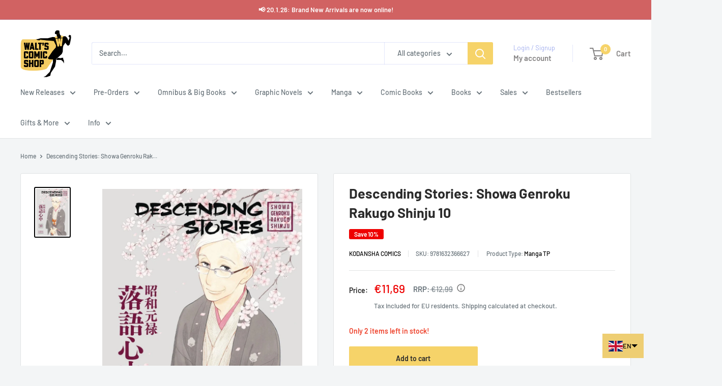

--- FILE ---
content_type: text/html; charset=utf-8
request_url: https://waltscomicshop.com/products/descending-stories-showa-genroku-rakugo-shinju-10
body_size: 105970
content:
<!doctype html>

<html class="no-js" lang="en">
  <head>
    <meta charset="utf-8">
    <meta name="viewport" content="width=device-width, initial-scale=1.0, height=device-height, minimum-scale=1.0, maximum-scale=1.0">
    <meta name="theme-color" content="#000000">

    <title>Descending Stories: Showa Genroku Rakugo Shinju 10 - Walt&#39;s Comic Shop €11.69</title><meta name="description" content="Buy Descending Stories: Showa Genroku Rakugo Shinju 10 for only €11.69 at Walt&#39;s Comic Shop! A multi-generational human drama set in the world of rakugo, a traditional form of Japanese comedic storytelling, Descending Stories follows an ex-convict whose life is changed by his apprenticeship to a famed storyteller, and Konatsu, who yearns to perform rakugo but cannot because women are not permitted in the craft."><link rel="canonical" href="https://waltscomicshop.com/products/descending-stories-showa-genroku-rakugo-shinju-10"><link rel="shortcut icon" href="//waltscomicshop.com/cdn/shop/files/Walt_LongArm_1000_677b0013-e6cd-417a-b48d-15100895f4c9_96x96.jpg?v=1717084026" type="image/png"><link rel="preload" as="style" href="//waltscomicshop.com/cdn/shop/t/50/assets/theme.css?v=46840669935079272501768462668">
    <link rel="preload" as="script" href="//waltscomicshop.com/cdn/shop/t/50/assets/theme.js?v=100952596617660054121767861230">
    <link rel="preconnect" href="https://cdn.shopify.com">
    <link rel="preconnect" href="https://fonts.shopifycdn.com">
    <link rel="dns-prefetch" href="https://productreviews.shopifycdn.com">
    <link rel="dns-prefetch" href="https://ajax.googleapis.com">
    <link rel="dns-prefetch" href="https://maps.googleapis.com">
    <link rel="dns-prefetch" href="https://maps.gstatic.com">

    <meta property="og:type" content="product">
  <meta property="og:title" content="Descending Stories: Showa Genroku Rakugo Shinju 10"><meta property="og:image" content="http://waltscomicshop.com/cdn/shop/products/descending-stories-showa-genroku-rakugo-shinju-10-160241.jpg?v=1696021128">
    <meta property="og:image:secure_url" content="https://waltscomicshop.com/cdn/shop/products/descending-stories-showa-genroku-rakugo-shinju-10-160241.jpg?v=1696021128">
    <meta property="og:image:width" content="836">
    <meta property="og:image:height" content="1200">
    <meta property="product:availability" content="in stock"><meta property="product:price:amount" content="11,69">
  <meta property="product:price:currency" content="EUR"><meta property="og:description" content="Buy Descending Stories: Showa Genroku Rakugo Shinju 10 for only €11.69 at Walt&#39;s Comic Shop! A multi-generational human drama set in the world of rakugo, a traditional form of Japanese comedic storytelling, Descending Stories follows an ex-convict whose life is changed by his apprenticeship to a famed storyteller, and Konatsu, who yearns to perform rakugo but cannot because women are not permitted in the craft."><meta property="og:url" content="https://waltscomicshop.com/products/descending-stories-showa-genroku-rakugo-shinju-10">
<meta property="og:site_name" content="Walt&#39;s Comic Shop"><meta name="twitter:card" content="summary"><meta name="twitter:title" content="Descending Stories: Showa Genroku Rakugo Shinju 10">
  <meta name="twitter:description" content="A multi-generational human drama set in the world of rakugo, a traditional form of Japanese comedic storytelling, Descending Stories follows an ex-convict whose life is changed by his apprenticeship to a famed storyteller, and Konatsu, who yearns to perform rakugo but cannot because women are not permitted in the craft.THE STAGE IS SETAfter the last remaining yose in Tokyo burns down, the future of rakugo is more uncertain than ever. But even without a theater to perform in, Yotaro is still adamant on keeping rakugo alive. Meanwhile, Yakumo makes his way through the underworld, but to pass on to the peace he so desperately craves, he&#39;ll need to finally, and literally, lay his ghosts to rest.The saga of a generation of love, art, and storytelling concludes and begins again...FINAL VOLUME!Language: EnglishPage Count: 176Size (in inches): 5.75 x 8.19Size (in cm):">
  <meta name="twitter:image" content="https://waltscomicshop.com/cdn/shop/products/descending-stories-showa-genroku-rakugo-shinju-10-160241_600x600_crop_center.jpg?v=1696021128">
    <link rel="preload" href="//waltscomicshop.com/cdn/fonts/barlow/barlow_n7.691d1d11f150e857dcbc1c10ef03d825bc378d81.woff2" as="font" type="font/woff2" crossorigin><link rel="preload" href="//waltscomicshop.com/cdn/fonts/barlow/barlow_n5.a193a1990790eba0cc5cca569d23799830e90f07.woff2" as="font" type="font/woff2" crossorigin><style>
  @font-face {
  font-family: Barlow;
  font-weight: 700;
  font-style: normal;
  font-display: swap;
  src: url("//waltscomicshop.com/cdn/fonts/barlow/barlow_n7.691d1d11f150e857dcbc1c10ef03d825bc378d81.woff2") format("woff2"),
       url("//waltscomicshop.com/cdn/fonts/barlow/barlow_n7.4fdbb1cb7da0e2c2f88492243ffa2b4f91924840.woff") format("woff");
}

  @font-face {
  font-family: Barlow;
  font-weight: 500;
  font-style: normal;
  font-display: swap;
  src: url("//waltscomicshop.com/cdn/fonts/barlow/barlow_n5.a193a1990790eba0cc5cca569d23799830e90f07.woff2") format("woff2"),
       url("//waltscomicshop.com/cdn/fonts/barlow/barlow_n5.ae31c82169b1dc0715609b8cc6a610b917808358.woff") format("woff");
}

@font-face {
  font-family: Barlow;
  font-weight: 600;
  font-style: normal;
  font-display: swap;
  src: url("//waltscomicshop.com/cdn/fonts/barlow/barlow_n6.329f582a81f63f125e63c20a5a80ae9477df68e1.woff2") format("woff2"),
       url("//waltscomicshop.com/cdn/fonts/barlow/barlow_n6.0163402e36247bcb8b02716880d0b39568412e9e.woff") format("woff");
}

@font-face {
  font-family: Barlow;
  font-weight: 700;
  font-style: italic;
  font-display: swap;
  src: url("//waltscomicshop.com/cdn/fonts/barlow/barlow_i7.50e19d6cc2ba5146fa437a5a7443c76d5d730103.woff2") format("woff2"),
       url("//waltscomicshop.com/cdn/fonts/barlow/barlow_i7.47e9f98f1b094d912e6fd631cc3fe93d9f40964f.woff") format("woff");
}


  @font-face {
  font-family: Barlow;
  font-weight: 700;
  font-style: normal;
  font-display: swap;
  src: url("//waltscomicshop.com/cdn/fonts/barlow/barlow_n7.691d1d11f150e857dcbc1c10ef03d825bc378d81.woff2") format("woff2"),
       url("//waltscomicshop.com/cdn/fonts/barlow/barlow_n7.4fdbb1cb7da0e2c2f88492243ffa2b4f91924840.woff") format("woff");
}

  @font-face {
  font-family: Barlow;
  font-weight: 500;
  font-style: italic;
  font-display: swap;
  src: url("//waltscomicshop.com/cdn/fonts/barlow/barlow_i5.714d58286997b65cd479af615cfa9bb0a117a573.woff2") format("woff2"),
       url("//waltscomicshop.com/cdn/fonts/barlow/barlow_i5.0120f77e6447d3b5df4bbec8ad8c2d029d87fb21.woff") format("woff");
}

  @font-face {
  font-family: Barlow;
  font-weight: 700;
  font-style: italic;
  font-display: swap;
  src: url("//waltscomicshop.com/cdn/fonts/barlow/barlow_i7.50e19d6cc2ba5146fa437a5a7443c76d5d730103.woff2") format("woff2"),
       url("//waltscomicshop.com/cdn/fonts/barlow/barlow_i7.47e9f98f1b094d912e6fd631cc3fe93d9f40964f.woff") format("woff");
}


  :root {
    --default-text-font-size : 15px;
    --base-text-font-size    : 14px;
    --heading-font-family    : Barlow, sans-serif;
    --heading-font-weight    : 700;
    --heading-font-style     : normal;
    --text-font-family       : Barlow, sans-serif;
    --text-font-weight       : 500;
    --text-font-style        : normal;
    --text-font-bolder-weight: 600;
    --text-link-decoration   : underline;

    --text-color               : #677279;
    --text-color-rgb           : 103, 114, 121;
    --heading-color            : #2b2b2b;
    --border-color             : #e1e3e4;
    --border-color-rgb         : 225, 227, 228;
    --form-border-color        : #d4d6d8;
    --accent-color             : #000000;
    --accent-color-rgb         : 0, 0, 0;
    --link-color               : #1253bf;
    --link-color-hover         : #0b3579;
    --background               : #f3f5f6;
    --secondary-background     : #ffffff;
    --secondary-background-rgb : 255, 255, 255;
    --accent-background        : rgba(0, 0, 0, 0.08);

    --input-background: #ffffff;

    --error-color       : #ff0000;
    --error-background  : rgba(255, 0, 0, 0.07);
    --success-color     : #00aa00;
    --success-background: rgba(0, 170, 0, 0.11);

    --primary-button-background      : #f6d369;
    --primary-button-background-rgb  : 246, 211, 105;
    --primary-button-text-color      : #2b2b2b;
    --secondary-button-background    : #f6d369;
    --secondary-button-background-rgb: 246, 211, 105;
    --secondary-button-text-color    : #2b2b2b;

    --header-background      : #ffffff;
    --header-text-color      : #848282;
    --header-light-text-color: #a3afef;
    --header-border-color    : rgba(163, 175, 239, 0.3);
    --header-accent-color    : #f6d369;

    --footer-background-color:    #f3f5f6;
    --footer-heading-text-color:  #1e2d7d;
    --footer-body-text-color:     #4d5358;
    --footer-body-text-color-rgb: 77, 83, 88;
    --footer-accent-color:        #f6d369;
    --footer-accent-color-rgb:    246, 211, 105;
    --footer-border:              1px solid var(--border-color);
    
    --flickity-arrow-color: #abb1b4;--product-on-sale-accent           : #ee0000;
    --product-on-sale-accent-rgb       : 238, 0, 0;
    --product-on-sale-color            : #ffffff;
    --product-in-stock-color           : #008a00;
    --product-low-stock-color          : #ee0000;
    --product-sold-out-color           : #8a9297;
    --product-custom-label-1-background: #008a00;
    --product-custom-label-1-color     : #ffffff;
    --product-custom-label-2-background: #00a500;
    --product-custom-label-2-color     : #ffffff;
    --product-review-star-color        : #ffbd00;

    --mobile-container-gutter : 20px;
    --desktop-container-gutter: 40px;

    /* Shopify related variables */
    --payment-terms-background-color: #f3f5f6;
  }
</style>

<script>
  // IE11 does not have support for CSS variables, so we have to polyfill them
  if (!(((window || {}).CSS || {}).supports && window.CSS.supports('(--a: 0)'))) {
    const script = document.createElement('script');
    script.type = 'text/javascript';
    script.src = 'https://cdn.jsdelivr.net/npm/css-vars-ponyfill@2';
    script.onload = function() {
      cssVars({});
    };

    document.getElementsByTagName('head')[0].appendChild(script);
  }
</script>


    <script>window.performance && window.performance.mark && window.performance.mark('shopify.content_for_header.start');</script><meta name="google-site-verification" content="56gvERSpN_ROTFSnjMegKR9uw2m7ex7H6uq9WJLahYQ">
<meta id="shopify-digital-wallet" name="shopify-digital-wallet" content="/40335147159/digital_wallets/dialog">
<meta name="shopify-checkout-api-token" content="9b8eb92dcdc65a23db262e428e5b9084">
<meta id="in-context-paypal-metadata" data-shop-id="40335147159" data-venmo-supported="false" data-environment="production" data-locale="en_US" data-paypal-v4="true" data-currency="EUR">
<link rel="alternate" hreflang="x-default" href="https://waltscomicshop.com/products/descending-stories-showa-genroku-rakugo-shinju-10">
<link rel="alternate" hreflang="en" href="https://waltscomicshop.com/products/descending-stories-showa-genroku-rakugo-shinju-10">
<link rel="alternate" hreflang="fr" href="https://waltscomicshop.com/fr/products/descending-stories-showa-genroku-rakugo-shinju-10">
<link rel="alternate" hreflang="es" href="https://waltscomicshop.com/es/products/descending-stories-showa-genroku-rakugo-shinju-10">
<link rel="alternate" hreflang="de" href="https://waltscomicshop.com/de/products/descending-stories-showa-genroku-rakugo-shinju-10">
<link rel="alternate" type="application/json+oembed" href="https://waltscomicshop.com/products/descending-stories-showa-genroku-rakugo-shinju-10.oembed">
<script async="async" src="/checkouts/internal/preloads.js?locale=en-DE"></script>
<link rel="preconnect" href="https://shop.app" crossorigin="anonymous">
<script async="async" src="https://shop.app/checkouts/internal/preloads.js?locale=en-DE&shop_id=40335147159" crossorigin="anonymous"></script>
<script id="apple-pay-shop-capabilities" type="application/json">{"shopId":40335147159,"countryCode":"DE","currencyCode":"EUR","merchantCapabilities":["supports3DS"],"merchantId":"gid:\/\/shopify\/Shop\/40335147159","merchantName":"Walt's Comic Shop","requiredBillingContactFields":["postalAddress","email","phone"],"requiredShippingContactFields":["postalAddress","email","phone"],"shippingType":"shipping","supportedNetworks":["visa","maestro","masterCard","amex"],"total":{"type":"pending","label":"Walt's Comic Shop","amount":"1.00"},"shopifyPaymentsEnabled":true,"supportsSubscriptions":true}</script>
<script id="shopify-features" type="application/json">{"accessToken":"9b8eb92dcdc65a23db262e428e5b9084","betas":["rich-media-storefront-analytics"],"domain":"waltscomicshop.com","predictiveSearch":true,"shopId":40335147159,"locale":"en"}</script>
<script>var Shopify = Shopify || {};
Shopify.shop = "walts-comicshop.myshopify.com";
Shopify.locale = "en";
Shopify.currency = {"active":"EUR","rate":"1.0"};
Shopify.country = "DE";
Shopify.theme = {"name":"Updated to Warehouse 6.8.0 (15.01.26)","id":184347328777,"schema_name":"Warehouse","schema_version":"6.8.0","theme_store_id":871,"role":"main"};
Shopify.theme.handle = "null";
Shopify.theme.style = {"id":null,"handle":null};
Shopify.cdnHost = "waltscomicshop.com/cdn";
Shopify.routes = Shopify.routes || {};
Shopify.routes.root = "/";</script>
<script type="module">!function(o){(o.Shopify=o.Shopify||{}).modules=!0}(window);</script>
<script>!function(o){function n(){var o=[];function n(){o.push(Array.prototype.slice.apply(arguments))}return n.q=o,n}var t=o.Shopify=o.Shopify||{};t.loadFeatures=n(),t.autoloadFeatures=n()}(window);</script>
<script>
  window.ShopifyPay = window.ShopifyPay || {};
  window.ShopifyPay.apiHost = "shop.app\/pay";
  window.ShopifyPay.redirectState = null;
</script>
<script id="shop-js-analytics" type="application/json">{"pageType":"product"}</script>
<script defer="defer" async type="module" src="//waltscomicshop.com/cdn/shopifycloud/shop-js/modules/v2/client.init-shop-cart-sync_BdyHc3Nr.en.esm.js"></script>
<script defer="defer" async type="module" src="//waltscomicshop.com/cdn/shopifycloud/shop-js/modules/v2/chunk.common_Daul8nwZ.esm.js"></script>
<script type="module">
  await import("//waltscomicshop.com/cdn/shopifycloud/shop-js/modules/v2/client.init-shop-cart-sync_BdyHc3Nr.en.esm.js");
await import("//waltscomicshop.com/cdn/shopifycloud/shop-js/modules/v2/chunk.common_Daul8nwZ.esm.js");

  window.Shopify.SignInWithShop?.initShopCartSync?.({"fedCMEnabled":true,"windoidEnabled":true});

</script>
<script>
  window.Shopify = window.Shopify || {};
  if (!window.Shopify.featureAssets) window.Shopify.featureAssets = {};
  window.Shopify.featureAssets['shop-js'] = {"shop-cart-sync":["modules/v2/client.shop-cart-sync_QYOiDySF.en.esm.js","modules/v2/chunk.common_Daul8nwZ.esm.js"],"init-fed-cm":["modules/v2/client.init-fed-cm_DchLp9rc.en.esm.js","modules/v2/chunk.common_Daul8nwZ.esm.js"],"shop-button":["modules/v2/client.shop-button_OV7bAJc5.en.esm.js","modules/v2/chunk.common_Daul8nwZ.esm.js"],"init-windoid":["modules/v2/client.init-windoid_DwxFKQ8e.en.esm.js","modules/v2/chunk.common_Daul8nwZ.esm.js"],"shop-cash-offers":["modules/v2/client.shop-cash-offers_DWtL6Bq3.en.esm.js","modules/v2/chunk.common_Daul8nwZ.esm.js","modules/v2/chunk.modal_CQq8HTM6.esm.js"],"shop-toast-manager":["modules/v2/client.shop-toast-manager_CX9r1SjA.en.esm.js","modules/v2/chunk.common_Daul8nwZ.esm.js"],"init-shop-email-lookup-coordinator":["modules/v2/client.init-shop-email-lookup-coordinator_UhKnw74l.en.esm.js","modules/v2/chunk.common_Daul8nwZ.esm.js"],"pay-button":["modules/v2/client.pay-button_DzxNnLDY.en.esm.js","modules/v2/chunk.common_Daul8nwZ.esm.js"],"avatar":["modules/v2/client.avatar_BTnouDA3.en.esm.js"],"init-shop-cart-sync":["modules/v2/client.init-shop-cart-sync_BdyHc3Nr.en.esm.js","modules/v2/chunk.common_Daul8nwZ.esm.js"],"shop-login-button":["modules/v2/client.shop-login-button_D8B466_1.en.esm.js","modules/v2/chunk.common_Daul8nwZ.esm.js","modules/v2/chunk.modal_CQq8HTM6.esm.js"],"init-customer-accounts-sign-up":["modules/v2/client.init-customer-accounts-sign-up_C8fpPm4i.en.esm.js","modules/v2/client.shop-login-button_D8B466_1.en.esm.js","modules/v2/chunk.common_Daul8nwZ.esm.js","modules/v2/chunk.modal_CQq8HTM6.esm.js"],"init-shop-for-new-customer-accounts":["modules/v2/client.init-shop-for-new-customer-accounts_CVTO0Ztu.en.esm.js","modules/v2/client.shop-login-button_D8B466_1.en.esm.js","modules/v2/chunk.common_Daul8nwZ.esm.js","modules/v2/chunk.modal_CQq8HTM6.esm.js"],"init-customer-accounts":["modules/v2/client.init-customer-accounts_dRgKMfrE.en.esm.js","modules/v2/client.shop-login-button_D8B466_1.en.esm.js","modules/v2/chunk.common_Daul8nwZ.esm.js","modules/v2/chunk.modal_CQq8HTM6.esm.js"],"shop-follow-button":["modules/v2/client.shop-follow-button_CkZpjEct.en.esm.js","modules/v2/chunk.common_Daul8nwZ.esm.js","modules/v2/chunk.modal_CQq8HTM6.esm.js"],"lead-capture":["modules/v2/client.lead-capture_BntHBhfp.en.esm.js","modules/v2/chunk.common_Daul8nwZ.esm.js","modules/v2/chunk.modal_CQq8HTM6.esm.js"],"checkout-modal":["modules/v2/client.checkout-modal_CfxcYbTm.en.esm.js","modules/v2/chunk.common_Daul8nwZ.esm.js","modules/v2/chunk.modal_CQq8HTM6.esm.js"],"shop-login":["modules/v2/client.shop-login_Da4GZ2H6.en.esm.js","modules/v2/chunk.common_Daul8nwZ.esm.js","modules/v2/chunk.modal_CQq8HTM6.esm.js"],"payment-terms":["modules/v2/client.payment-terms_MV4M3zvL.en.esm.js","modules/v2/chunk.common_Daul8nwZ.esm.js","modules/v2/chunk.modal_CQq8HTM6.esm.js"]};
</script>
<script>(function() {
  var isLoaded = false;
  function asyncLoad() {
    if (isLoaded) return;
    isLoaded = true;
    var urls = ["https:\/\/ecommplugins-scripts.trustpilot.com\/v2.1\/js\/header.min.js?settings=eyJrZXkiOiJ2b0pQSURJQ3plcUlsMzQyIiwicyI6Im5vbmUifQ==\u0026v=2.5\u0026shop=walts-comicshop.myshopify.com","https:\/\/ecommplugins-trustboxsettings.trustpilot.com\/walts-comicshop.myshopify.com.js?settings=1753276140703\u0026shop=walts-comicshop.myshopify.com","https:\/\/widget.trustpilot.com\/bootstrap\/v5\/tp.widget.sync.bootstrap.min.js?shop=walts-comicshop.myshopify.com","https:\/\/io.dropinblog.com\/js\/shopify.js?shop=walts-comicshop.myshopify.com","https:\/\/cdn.shopify.com\/s\/files\/1\/0403\/3514\/7159\/t\/22\/assets\/booster_eu_cookie_40335147159.js?v=1703413396\u0026shop=walts-comicshop.myshopify.com","https:\/\/cdn.parcelifyapp.com\/parcelify-components\/v1\/latest\/shopify_bundle.min.js?shop=walts-comicshop.myshopify.com","https:\/\/cdn.hextom.com\/js\/eventpromotionbar.js?shop=walts-comicshop.myshopify.com","https:\/\/cdn.hextom.com\/js\/freeshippingbar.js?shop=walts-comicshop.myshopify.com","https:\/\/ecommplugins-scripts.trustpilot.com\/v2.1\/js\/success.min.js?settings=eyJrZXkiOiJ2b0pQSURJQ3plcUlsMzQyIiwicyI6Im5vbmUiLCJ0IjpbIm9yZGVycy9wYWlkIiwidHJ1c3RwaWxvdE9yZGVyQ29uZmlybWVkIl0sInYiOiIiLCJhIjoiU2hvcGlmeS0yMDIwLTEwIn0=\u0026shop=walts-comicshop.myshopify.com","https:\/\/ecommplugins-scripts.trustpilot.com\/v2.1\/js\/success.min.js?settings=eyJrZXkiOiJ2b0pQSURJQ3plcUlsMzQyIiwicyI6Im5vbmUiLCJ0IjpbIm9yZGVycy9wYWlkIiwidHJ1c3RwaWxvdE9yZGVyQ29uZmlybWVkIl0sInYiOiIiLCJhIjoiU2hvcGlmeS0yMDIwLTEwIn0=\u0026shop=walts-comicshop.myshopify.com","\/\/cdn.shopify.com\/proxy\/623923f50a26b9e6807812a6f9b250893aa9766a3be0669c88e7dbe121f345bd\/api.goaffpro.com\/loader.js?shop=walts-comicshop.myshopify.com\u0026sp-cache-control=cHVibGljLCBtYXgtYWdlPTkwMA"];
    for (var i = 0; i < urls.length; i++) {
      var s = document.createElement('script');
      s.type = 'text/javascript';
      s.async = true;
      s.src = urls[i];
      var x = document.getElementsByTagName('script')[0];
      x.parentNode.insertBefore(s, x);
    }
  };
  if(window.attachEvent) {
    window.attachEvent('onload', asyncLoad);
  } else {
    window.addEventListener('load', asyncLoad, false);
  }
})();</script>
<script id="__st">var __st={"a":40335147159,"offset":3600,"reqid":"51979f7b-6569-4c94-8ce4-6e1c65ec093f-1768994863","pageurl":"waltscomicshop.com\/products\/descending-stories-showa-genroku-rakugo-shinju-10","u":"f1eb971c6571","p":"product","rtyp":"product","rid":8039604781321};</script>
<script>window.ShopifyPaypalV4VisibilityTracking = true;</script>
<script id="captcha-bootstrap">!function(){'use strict';const t='contact',e='account',n='new_comment',o=[[t,t],['blogs',n],['comments',n],[t,'customer']],c=[[e,'customer_login'],[e,'guest_login'],[e,'recover_customer_password'],[e,'create_customer']],r=t=>t.map((([t,e])=>`form[action*='/${t}']:not([data-nocaptcha='true']) input[name='form_type'][value='${e}']`)).join(','),a=t=>()=>t?[...document.querySelectorAll(t)].map((t=>t.form)):[];function s(){const t=[...o],e=r(t);return a(e)}const i='password',u='form_key',d=['recaptcha-v3-token','g-recaptcha-response','h-captcha-response',i],f=()=>{try{return window.sessionStorage}catch{return}},m='__shopify_v',_=t=>t.elements[u];function p(t,e,n=!1){try{const o=window.sessionStorage,c=JSON.parse(o.getItem(e)),{data:r}=function(t){const{data:e,action:n}=t;return t[m]||n?{data:e,action:n}:{data:t,action:n}}(c);for(const[e,n]of Object.entries(r))t.elements[e]&&(t.elements[e].value=n);n&&o.removeItem(e)}catch(o){console.error('form repopulation failed',{error:o})}}const l='form_type',E='cptcha';function T(t){t.dataset[E]=!0}const w=window,h=w.document,L='Shopify',v='ce_forms',y='captcha';let A=!1;((t,e)=>{const n=(g='f06e6c50-85a8-45c8-87d0-21a2b65856fe',I='https://cdn.shopify.com/shopifycloud/storefront-forms-hcaptcha/ce_storefront_forms_captcha_hcaptcha.v1.5.2.iife.js',D={infoText:'Protected by hCaptcha',privacyText:'Privacy',termsText:'Terms'},(t,e,n)=>{const o=w[L][v],c=o.bindForm;if(c)return c(t,g,e,D).then(n);var r;o.q.push([[t,g,e,D],n]),r=I,A||(h.body.append(Object.assign(h.createElement('script'),{id:'captcha-provider',async:!0,src:r})),A=!0)});var g,I,D;w[L]=w[L]||{},w[L][v]=w[L][v]||{},w[L][v].q=[],w[L][y]=w[L][y]||{},w[L][y].protect=function(t,e){n(t,void 0,e),T(t)},Object.freeze(w[L][y]),function(t,e,n,w,h,L){const[v,y,A,g]=function(t,e,n){const i=e?o:[],u=t?c:[],d=[...i,...u],f=r(d),m=r(i),_=r(d.filter((([t,e])=>n.includes(e))));return[a(f),a(m),a(_),s()]}(w,h,L),I=t=>{const e=t.target;return e instanceof HTMLFormElement?e:e&&e.form},D=t=>v().includes(t);t.addEventListener('submit',(t=>{const e=I(t);if(!e)return;const n=D(e)&&!e.dataset.hcaptchaBound&&!e.dataset.recaptchaBound,o=_(e),c=g().includes(e)&&(!o||!o.value);(n||c)&&t.preventDefault(),c&&!n&&(function(t){try{if(!f())return;!function(t){const e=f();if(!e)return;const n=_(t);if(!n)return;const o=n.value;o&&e.removeItem(o)}(t);const e=Array.from(Array(32),(()=>Math.random().toString(36)[2])).join('');!function(t,e){_(t)||t.append(Object.assign(document.createElement('input'),{type:'hidden',name:u})),t.elements[u].value=e}(t,e),function(t,e){const n=f();if(!n)return;const o=[...t.querySelectorAll(`input[type='${i}']`)].map((({name:t})=>t)),c=[...d,...o],r={};for(const[a,s]of new FormData(t).entries())c.includes(a)||(r[a]=s);n.setItem(e,JSON.stringify({[m]:1,action:t.action,data:r}))}(t,e)}catch(e){console.error('failed to persist form',e)}}(e),e.submit())}));const S=(t,e)=>{t&&!t.dataset[E]&&(n(t,e.some((e=>e===t))),T(t))};for(const o of['focusin','change'])t.addEventListener(o,(t=>{const e=I(t);D(e)&&S(e,y())}));const B=e.get('form_key'),M=e.get(l),P=B&&M;t.addEventListener('DOMContentLoaded',(()=>{const t=y();if(P)for(const e of t)e.elements[l].value===M&&p(e,B);[...new Set([...A(),...v().filter((t=>'true'===t.dataset.shopifyCaptcha))])].forEach((e=>S(e,t)))}))}(h,new URLSearchParams(w.location.search),n,t,e,['guest_login'])})(!1,!0)}();</script>
<script integrity="sha256-4kQ18oKyAcykRKYeNunJcIwy7WH5gtpwJnB7kiuLZ1E=" data-source-attribution="shopify.loadfeatures" defer="defer" src="//waltscomicshop.com/cdn/shopifycloud/storefront/assets/storefront/load_feature-a0a9edcb.js" crossorigin="anonymous"></script>
<script crossorigin="anonymous" defer="defer" src="//waltscomicshop.com/cdn/shopifycloud/storefront/assets/shopify_pay/storefront-65b4c6d7.js?v=20250812"></script>
<script data-source-attribution="shopify.dynamic_checkout.dynamic.init">var Shopify=Shopify||{};Shopify.PaymentButton=Shopify.PaymentButton||{isStorefrontPortableWallets:!0,init:function(){window.Shopify.PaymentButton.init=function(){};var t=document.createElement("script");t.src="https://waltscomicshop.com/cdn/shopifycloud/portable-wallets/latest/portable-wallets.en.js",t.type="module",document.head.appendChild(t)}};
</script>
<script data-source-attribution="shopify.dynamic_checkout.buyer_consent">
  function portableWalletsHideBuyerConsent(e){var t=document.getElementById("shopify-buyer-consent"),n=document.getElementById("shopify-subscription-policy-button");t&&n&&(t.classList.add("hidden"),t.setAttribute("aria-hidden","true"),n.removeEventListener("click",e))}function portableWalletsShowBuyerConsent(e){var t=document.getElementById("shopify-buyer-consent"),n=document.getElementById("shopify-subscription-policy-button");t&&n&&(t.classList.remove("hidden"),t.removeAttribute("aria-hidden"),n.addEventListener("click",e))}window.Shopify?.PaymentButton&&(window.Shopify.PaymentButton.hideBuyerConsent=portableWalletsHideBuyerConsent,window.Shopify.PaymentButton.showBuyerConsent=portableWalletsShowBuyerConsent);
</script>
<script data-source-attribution="shopify.dynamic_checkout.cart.bootstrap">document.addEventListener("DOMContentLoaded",(function(){function t(){return document.querySelector("shopify-accelerated-checkout-cart, shopify-accelerated-checkout")}if(t())Shopify.PaymentButton.init();else{new MutationObserver((function(e,n){t()&&(Shopify.PaymentButton.init(),n.disconnect())})).observe(document.body,{childList:!0,subtree:!0})}}));
</script>
<link id="shopify-accelerated-checkout-styles" rel="stylesheet" media="screen" href="https://waltscomicshop.com/cdn/shopifycloud/portable-wallets/latest/accelerated-checkout-backwards-compat.css" crossorigin="anonymous">
<style id="shopify-accelerated-checkout-cart">
        #shopify-buyer-consent {
  margin-top: 1em;
  display: inline-block;
  width: 100%;
}

#shopify-buyer-consent.hidden {
  display: none;
}

#shopify-subscription-policy-button {
  background: none;
  border: none;
  padding: 0;
  text-decoration: underline;
  font-size: inherit;
  cursor: pointer;
}

#shopify-subscription-policy-button::before {
  box-shadow: none;
}

      </style>

<script>window.performance && window.performance.mark && window.performance.mark('shopify.content_for_header.end');</script>

    <link rel="stylesheet" href="//waltscomicshop.com/cdn/shop/t/50/assets/theme.css?v=46840669935079272501768462668">

    <script type="application/ld+json">{"@context":"http:\/\/schema.org\/","@id":"\/products\/descending-stories-showa-genroku-rakugo-shinju-10#product","@type":"Product","brand":{"@type":"Brand","name":"Kodansha Comics"},"category":"Manga TP","description":"A multi-generational human drama set in the world of rakugo, a traditional form of Japanese comedic storytelling, Descending Stories follows an ex-convict whose life is changed by his apprenticeship to a famed storyteller, and Konatsu, who yearns to perform rakugo but cannot because women are not permitted in the craft.THE STAGE IS SETAfter the last remaining yose in Tokyo burns down, the future of rakugo is more uncertain than ever. But even without a theater to perform in, Yotaro is still adamant on keeping rakugo alive. Meanwhile, Yakumo makes his way through the underworld, but to pass on to the peace he so desperately craves, he'll need to finally, and literally, lay his ghosts to rest.The saga of a generation of love, art, and storytelling concludes and begins again...FINAL VOLUME!Language: EnglishPage Count: 176Size (in inches): 5.75 x 8.19Size (in cm): 14.61 x 20.80Genre: Comics \u0026amp; Graphic Novels - East Asian Style - Manga - GeneralCreator(s): (W) Haruko KumotaOn-Sale Date: December 31, 2018","gtin":"9781632366627","image":"https:\/\/waltscomicshop.com\/cdn\/shop\/products\/descending-stories-showa-genroku-rakugo-shinju-10-160241.jpg?v=1696021128\u0026width=1920","name":"Descending Stories: Showa Genroku Rakugo Shinju 10","offers":{"@id":"\/products\/descending-stories-showa-genroku-rakugo-shinju-10?variant=43771529494793#offer","@type":"Offer","availability":"http:\/\/schema.org\/InStock","price":"11.69","priceCurrency":"EUR","url":"https:\/\/waltscomicshop.com\/products\/descending-stories-showa-genroku-rakugo-shinju-10?variant=43771529494793"},"sku":"9781632366627","url":"https:\/\/waltscomicshop.com\/products\/descending-stories-showa-genroku-rakugo-shinju-10"}</script><script type="application/ld+json">
  {
    "@context": "https://schema.org",
    "@type": "BreadcrumbList",
    "itemListElement": [{
        "@type": "ListItem",
        "position": 1,
        "name": "Home",
        "item": "https://waltscomicshop.com"
      },{
            "@type": "ListItem",
            "position": 2,
            "name": "Descending Stories: Showa Genroku Rakugo Shinju 10",
            "item": "https://waltscomicshop.com/products/descending-stories-showa-genroku-rakugo-shinju-10"
          }]
  }
</script>

    <script>
      // This allows to expose several variables to the global scope, to be used in scripts
      window.theme = {
        pageType: "product",
        cartCount: 0,
        moneyFormat: "€{{amount_with_comma_separator}}",
        moneyWithCurrencyFormat: "€{{amount_with_comma_separator}} EUR",
        currencyCodeEnabled: false,
        showDiscount: true,
        discountMode: "percentage",
        cartType: "drawer"
      };

      window.routes = {
        rootUrl: "\/",
        rootUrlWithoutSlash: '',
        cartUrl: "\/cart",
        cartAddUrl: "\/cart\/add",
        cartChangeUrl: "\/cart\/change",
        searchUrl: "\/search",
        productRecommendationsUrl: "\/recommendations\/products"
      };

      window.languages = {
        productRegularPrice: "Regular price",
        productSalePrice: "Sale price",
        collectionOnSaleLabel: "Save {{savings}}",
        productFormUnavailable: "Unavailable",
        productFormAddToCart: "Add to cart",
        productFormPreOrder: "Pre-order",
        productFormSoldOut: "Sold out",
        productAdded: "Product has been added to your cart",
        productAddedShort: "Added!",
        shippingEstimatorNoResults: "No shipping could be found for your address.",
        shippingEstimatorOneResult: "There is one shipping rate for your address:",
        shippingEstimatorMultipleResults: "There are {{count}} shipping rates for your address:",
        shippingEstimatorErrors: "There are some errors:"
      };

      document.documentElement.className = document.documentElement.className.replace('no-js', 'js');
    </script><script src="//waltscomicshop.com/cdn/shop/t/50/assets/theme.js?v=100952596617660054121767861230" defer></script>
    <script src="//waltscomicshop.com/cdn/shop/t/50/assets/custom.js?v=9457678961549416931767861225" defer></script><script>
        (function () {
          window.onpageshow = function() {
            // We force re-freshing the cart content onpageshow, as most browsers will serve a cache copy when hitting the
            // back button, which cause staled data
            document.documentElement.dispatchEvent(new CustomEvent('cart:refresh', {
              bubbles: true,
              detail: {scrollToTop: false}
            }));
          };
        })();
      </script>

<!-- BEGIN app block: shopify://apps/ablestar-link-manager/blocks/redirects/26ef6009-1faf-421e-947d-c345b32a0646 -->
<!-- normal page, check to see if we have logs to send -->
<script>
const abstUrlEndpoint = "https://linkmanager.ablestar.app/public/log";

if (window.localStorage['ablestar_redirect_log'] !== undefined) {
    var xhr = new XMLHttpRequest();

    // Specify the request type (POST), URL, and asynchronous flag
    xhr.open("POST", abstUrlEndpoint, true);

    // Set the request headers to indicate that you are sending JSON data
    xhr.setRequestHeader("Content-Type", "application/json");

    // Set up a callback function to handle the response
    xhr.onreadystatechange = function () {
        if (xhr.readyState === 4 && xhr.status === 200) {
            localStorage.removeItem('ablestar_redirect_log');
        }
    };
    xhr.send(window.localStorage['ablestar_redirect_log']);
}
</script>


</script>

<!-- END app block --><!-- BEGIN app block: shopify://apps/essential-announcer/blocks/app-embed/93b5429f-c8d6-4c33-ae14-250fd84f361b --><script>
  
    window.essentialAnnouncementConfigs = [];
  
  window.essentialAnnouncementMeta = {
    productCollections: [{"id":206061469847,"handle":"all","title":"All Products","updated_at":"2026-01-21T12:01:58+01:00","body_html":"","published_at":"2020-07-10T19:06:52+02:00","sort_order":"manual","template_suffix":"","disjunctive":false,"rules":[{"column":"title","relation":"not_contains","condition":"askflhahfiaeogfoaehdfgu"},{"column":"variant_inventory","relation":"greater_than","condition":"0"}],"published_scope":"global"},{"id":270373290135,"handle":"all-sale","title":"ALL SALE","updated_at":"2026-01-21T10:33:21+01:00","body_html":"","published_at":"2021-06-27T21:38:02+02:00","sort_order":"manual","template_suffix":"","disjunctive":false,"rules":[{"column":"variant_compare_at_price","relation":"greater_than","condition":"10"},{"column":"variant_inventory","relation":"greater_than","condition":"0"},{"column":"title","relation":"not_contains","condition":"*PRE-ORDER*"}],"published_scope":"global"},{"id":399940485353,"handle":"all-stock-w-o-preos","title":"All Stock (In-stock items only, no pre-orders)","updated_at":"2026-01-21T12:01:58+01:00","body_html":"","published_at":"2022-02-11T09:49:37+01:00","sort_order":"manual","template_suffix":"","disjunctive":false,"rules":[{"column":"title","relation":"not_contains","condition":"pre-order"},{"column":"type","relation":"not_equals","condition":"Gift Card"}],"published_scope":"global"},{"id":494280343817,"handle":"all-stock-truly-everything","title":"All Stock (Truly Everything)","updated_at":"2026-01-21T12:01:58+01:00","body_html":"","published_at":"2023-04-28T08:54:14+02:00","sort_order":"manual","template_suffix":"","disjunctive":false,"rules":[{"column":"variant_inventory","relation":"greater_than","condition":"0"}],"published_scope":"global"},{"id":215442292887,"handle":"non-pre-orders","title":"ALL STOCK (w\/o PREOS \u0026 NICK\u0026DENT)","updated_at":"2026-01-21T12:01:58+01:00","body_html":"","published_at":"2020-08-25T22:28:21+02:00","sort_order":"manual","template_suffix":"","disjunctive":false,"rules":[{"column":"title","relation":"not_contains","condition":"pre-order"},{"column":"title","relation":"not_contains","condition":"nick\u0026dent"},{"column":"title","relation":"not_contains","condition":"\"*SALE*\""}],"published_scope":"global"},{"id":512720929033,"handle":"all-stock-without-order-limit","title":"All Stock (without Order Limit)","updated_at":"2026-01-21T12:01:58+01:00","body_html":"","published_at":"2024-07-15T17:53:45+02:00","sort_order":"manual","template_suffix":"","disjunctive":false,"rules":[{"column":"variant_inventory","relation":"greater_than","condition":"0"},{"column":"type","relation":"not_equals","condition":"Freebies"},{"column":"type","relation":"not_equals","condition":"Supplies"},{"column":"type","relation":"not_equals","condition":"Gift Card"}],"published_scope":"global"},{"id":512411566345,"handle":"not-oop","title":"B2B Collection","updated_at":"2026-01-21T10:30:25+01:00","body_html":"","published_at":"2024-07-08T12:44:03+02:00","sort_order":"manual","template_suffix":"","disjunctive":false,"rules":[{"column":"title","relation":"not_contains","condition":"*OOP*"},{"column":"title","relation":"not_contains","condition":"*PRE-ORDER*"},{"column":"title","relation":"not_contains","condition":"*DAMAGED*"},{"column":"title","relation":"not_contains","condition":"*NICK\u0026DENT*"},{"column":"type","relation":"not_equals","condition":"Apparel"},{"column":"type","relation":"not_equals","condition":"Freebies"},{"column":"type","relation":"not_equals","condition":"Gift Card"},{"column":"type","relation":"not_equals","condition":"Misc Merch"},{"column":"type","relation":"not_equals","condition":"Merch"},{"column":"type","relation":"not_equals","condition":"Supplies"},{"column":"type","relation":"not_equals","condition":"Slabs"},{"column":"type","relation":"not_equals","condition":"Comics"},{"column":"type","relation":"not_equals","condition":"Single Issue"},{"column":"type","relation":"not_equals","condition":"*PRE-SALE*"},{"column":"title","relation":"not_contains","condition":"*PREVIEWS PRE-ORDER*"},{"column":"title","relation":"not_contains","condition":"Bundle"},{"column":"title","relation":"not_contains","condition":"*PRE-ORDER SOON*"}],"published_scope":"global"},{"id":479034507529,"handle":"kodansha","title":"Kodansha Manga","updated_at":"2026-01-21T02:57:16+01:00","body_html":"\u003cp\u003e\u003cmeta charset=\"utf-8\"\u003eDiscover our Kodansha collection, packed with some of the most beloved and influential manga of the last decades. You will find blockbuster hits like \u003cem data-end=\"191\" data-start=\"174\"\u003eAttack on Titan\u003c\/em\u003e, \u003cem data-end=\"204\" data-start=\"193\"\u003eBlue Lock\u003c\/em\u003e and \u003cem data-end=\"221\" data-start=\"209\"\u003eFire Force,\u003c\/em\u003e modern classics such as \u003cem data-end=\"263\" data-start=\"249\"\u003eVinland Saga\u003c\/em\u003e, \u003cem data-end=\"294\" data-start=\"265\"\u003eSailor Moon Eternal Edition\u003c\/em\u003e, \u003cem data-end=\"306\" data-start=\"296\"\u003eNoragami\u003c\/em\u003e and more, Kodansha offers something for every kind of reader. \u003c\/p\u003e","published_at":"2022-06-12T17:19:38+02:00","sort_order":"manual","template_suffix":"","disjunctive":true,"rules":[{"column":"vendor","relation":"equals","condition":"Kodansha"},{"column":"vendor","relation":"equals","condition":"Kodansha Comics"}],"published_scope":"global"},{"id":211834765463,"handle":"manga","title":"Manga","updated_at":"2026-01-21T01:55:22+01:00","body_html":"","published_at":"2020-08-10T01:11:39+02:00","sort_order":"manual","template_suffix":"","disjunctive":true,"rules":[{"column":"tag","relation":"equals","condition":"Manga"},{"column":"vendor","relation":"equals","condition":"Kodansha"},{"column":"vendor","relation":"equals","condition":"Viz Media"},{"column":"vendor","relation":"equals","condition":"Bandai Spirits"},{"column":"vendor","relation":"equals","condition":"Digital Manga Distribution"},{"column":"vendor","relation":"equals","condition":"Ghost Ship"},{"column":"vendor","relation":"equals","condition":"Pie International"},{"column":"vendor","relation":"equals","condition":"Yen Press"},{"column":"vendor","relation":"equals","condition":"Tokyopop"},{"column":"vendor","relation":"equals","condition":"Manga Classics, Inc."},{"column":"vendor","relation":"equals","condition":"Kodansha Comics"},{"column":"vendor","relation":"equals","condition":"Viz"},{"column":"vendor","relation":"equals","condition":"Yen"},{"column":"vendor","relation":"equals","condition":"Seven Seas"},{"column":"vendor","relation":"equals","condition":"Vertical"},{"column":"vendor","relation":"equals","condition":"Vertical Comics"},{"column":"vendor","relation":"equals","condition":"Denpa Books"},{"column":"vendor","relation":"equals","condition":"Square Enix"},{"column":"vendor","relation":"equals","condition":"Ize Press"}],"published_scope":"global"},{"id":479034376457,"handle":"manga-light-novels-new-arrivals","title":"Manga \u0026 Light Novels — New Arrivals","updated_at":"2026-01-20T18:07:32+01:00","body_html":"\u003ch3 data-mce-fragment=\"1\"\u003eDiscover the latest manga \u0026amp; light novel releases here! You don't find what you're looking for? Be it individual volumes or series, please reach out to \u003ca rel=\"noopener\" href=\"mailto:support@waltscomicshop.com\" target=\"_blank\"\u003esupport@waltscomicshop.com\u003c\/a\u003e and we check if we can get them for you! \u003c\/h3\u003e","published_at":"2022-06-12T16:49:47+02:00","sort_order":"manual","template_suffix":"","disjunctive":true,"rules":[{"column":"tag","relation":"equals","condition":"Manga"},{"column":"vendor","relation":"equals","condition":"Kodansha"},{"column":"vendor","relation":"equals","condition":"Kodansha Comics"},{"column":"vendor","relation":"equals","condition":"Kodansha USA"},{"column":"vendor","relation":"equals","condition":"Seven Seas Entertainment"},{"column":"vendor","relation":"equals","condition":"Seven Seas"},{"column":"vendor","relation":"equals","condition":"Yen"},{"column":"vendor","relation":"equals","condition":"Yen Press"},{"column":"vendor","relation":"equals","condition":"Bandai Spirits"},{"column":"vendor","relation":"equals","condition":"Digital Manga Distribution"},{"column":"vendor","relation":"equals","condition":"Tokyopop"},{"column":"vendor","relation":"equals","condition":"Manga Classics, Inc."},{"column":"vendor","relation":"equals","condition":"Square Enix"},{"column":"vendor","relation":"equals","condition":"Square Enix Manga"},{"column":"vendor","relation":"equals","condition":"Denpa Books"},{"column":"vendor","relation":"equals","condition":"Vertical"},{"column":"vendor","relation":"equals","condition":"Vertical Comics"},{"column":"vendor","relation":"equals","condition":"Vertical Inc"},{"column":"vendor","relation":"equals","condition":"Fanfare Ponet Mon"},{"column":"vendor","relation":"equals","condition":"Fanfare"},{"column":"vendor","relation":"equals","condition":"Fanfare Presents Ponent Mon"},{"column":"vendor","relation":"equals","condition":"Ghost Ship"},{"column":"vendor","relation":"equals","condition":"Viz"},{"column":"vendor","relation":"equals","condition":"Tokyopop"},{"column":"vendor","relation":"equals","condition":"Viz Media"},{"column":"vendor","relation":"equals","condition":"One Peace Books"},{"column":"vendor","relation":"equals","condition":"Ize Press"},{"column":"title","relation":"contains","condition":"Berserk Deluxe"},{"column":"title","relation":"contains","condition":"Blade of the Immortal"},{"column":"title","relation":"contains","condition":"Hellsing Deluxe"},{"column":"vendor","relation":"equals","condition":"Udon"},{"column":"vendor","relation":"equals","condition":"Udon Entertainment"},{"column":"vendor","relation":"equals","condition":"Love X Love"},{"column":"vendor","relation":"equals","condition":"Pie International"},{"column":"title","relation":"contains","condition":"Eizouken"},{"column":"title","relation":"contains","condition":"Cat + Gamer"},{"column":"vendor","relation":"equals","condition":"Yen On"},{"column":"vendor","relation":"equals","condition":"Sublime"},{"column":"vendor","relation":"equals","condition":"Webtoon Unscrolled"},{"column":"type","relation":"equals","condition":"Manga Box Set"},{"column":"type","relation":"equals","condition":"Manga HC"},{"column":"type","relation":"equals","condition":"Manga TP"},{"column":"tag","relation":"equals","condition":"MangaRelated"}],"published_scope":"global"},{"id":493143949577,"handle":"manga-all-formats","title":"Manga All Formats (Manga HC - Manga TP - Manga Box Sets)","updated_at":"2026-01-21T03:11:15+01:00","body_html":"","published_at":"2023-03-20T21:22:49+01:00","sort_order":"manual","template_suffix":"","disjunctive":true,"rules":[{"column":"type","relation":"equals","condition":"Manga Box Set"},{"column":"type","relation":"equals","condition":"Manga HC"},{"column":"type","relation":"equals","condition":"Manga TP"}],"published_scope":"global"},{"id":481143324937,"handle":"manga-audience-josei","title":"Manga Audience: Josei","updated_at":"2026-01-05T17:52:04+01:00","body_html":"\u003cp\u003e\u003cmeta charset=\"utf-8\"\u003eJosei manga focuses on adult life in all its chaotic, tender and complicated moments. These stories lean into real relationships, career stresses, friendships, love, breakups and everything in between. The tone is honest, emotional and often quietly funny. This collection brings together standout josei titles that center mature characters, grounded storytelling and the kind of drama that feels close to real life.\u003c\/p\u003e","published_at":"2022-11-28T22:41:17+01:00","sort_order":"manual","template_suffix":"","disjunctive":false,"rules":[{"column":"tag","relation":"equals","condition":"josei"},{"column":"tag","relation":"equals","condition":"Manga"}],"published_scope":"global"},{"id":481142833417,"handle":"manga-genre-drama","title":"Manga Genre: Drama","updated_at":"2026-01-21T03:06:43+01:00","body_html":"","published_at":"2022-11-28T22:36:17+01:00","sort_order":"manual","template_suffix":"","disjunctive":false,"rules":[{"column":"tag","relation":"equals","condition":"Manga"},{"column":"tag","relation":"equals","condition":"Drama"}],"published_scope":"global"},{"id":493143851273,"handle":"manga-tps","title":"Manga TPs","updated_at":"2026-01-20T18:29:03+01:00","body_html":"","published_at":"2023-03-20T21:19:01+01:00","sort_order":"manual","template_suffix":"","disjunctive":false,"rules":[{"column":"type","relation":"equals","condition":"Manga TP"}],"published_scope":"global"},{"id":507224490249,"handle":"manga-manhwa-light-novels-new-releases","title":"Manga, Manhwa, Light Novels \u0026 More","updated_at":"2026-01-20T18:36:30+01:00","body_html":"\u003cp\u003eDiscover the latest manga, manhwa and light novel releases! Can't find what you're looking for, whether it's individual volumes or entire series? Please reach out to us at \u003ca href=\"mailto:support@waltscomicshop.com\" rel=\"noopener\" target=\"_blank\"\u003esupport@waltscomicshop.com\u003c\/a\u003e, and we'll see if we can source them for you!\u003c\/p\u003e","published_at":"2024-03-23T00:36:41+01:00","sort_order":"manual","template_suffix":"","disjunctive":false,"rules":[{"column":"tag","relation":"equals","condition":"MangaRelated"},{"column":"title","relation":"not_contains","condition":"Pre-Order"},{"column":"title","relation":"not_contains","condition":"*DAMAGED*"},{"column":"title","relation":"not_contains","condition":"*NICK\u0026DENT*"}],"published_scope":"global"},{"id":399794766057,"handle":"new-arrivals-all-comics-without-preos-dick-dent","title":"New Arrivals (All Comics \u0026 Books)","updated_at":"2026-01-21T12:01:58+01:00","body_html":"","published_at":"2022-02-08T13:37:41+01:00","sort_order":"manual","template_suffix":"","disjunctive":false,"rules":[{"column":"type","relation":"not_equals","condition":"Action Figure"},{"column":"type","relation":"not_equals","condition":"Model Kit"},{"column":"type","relation":"not_equals","condition":"Playing Cards"},{"column":"type","relation":"not_equals","condition":"Statue"},{"column":"title","relation":"not_contains","condition":"PRE-ORDER"},{"column":"title","relation":"not_contains","condition":"NICK\u0026DENT"}],"published_scope":"global"},{"id":275505315991,"handle":"new-in-2","title":"New In Collected Editions","updated_at":"2026-01-21T12:01:58+01:00","body_html":"","published_at":"2021-08-22T15:50:45+02:00","sort_order":"manual","template_suffix":"","disjunctive":false,"rules":[{"column":"title","relation":"not_contains","condition":"pre-order"},{"column":"variant_weight","relation":"greater_than","condition":"0.15"},{"column":"type","relation":"not_equals","condition":"Model Kit"},{"column":"type","relation":"not_equals","condition":"Action Figure"},{"column":"type","relation":"not_equals","condition":"Gift Card"},{"column":"type","relation":"not_equals","condition":"Statue"},{"column":"title","relation":"not_contains","condition":"NICK\u0026DENT"}],"published_scope":"global"},{"id":675267543305,"handle":"new-releases-from-kodansha","title":"New Releases from Kodansha","updated_at":"2026-01-21T03:58:17+01:00","body_html":"\u003cp\u003eDive into the world of Kodansha, the home of some of the most influential and beloved manga series. From Attack on Titan and Sailor Moon to fan-favorites like Blue Lock and Fire Force, Kodansha delivers stories that shape the manga landscape. Explore their latest releases and keep up with the newest volumes of your favorite series\u003c\/p\u003e","published_at":"2025-06-04T23:45:58+02:00","sort_order":"manual","template_suffix":"","disjunctive":false,"rules":[{"column":"vendor","relation":"equals","condition":"Kodansha Comics"},{"column":"title","relation":"not_contains","condition":"*DAMAGED*"},{"column":"title","relation":"not_contains","condition":"PRE-ORDER"}],"published_scope":"global"},{"id":267299225751,"handle":"trade-paperbacks","title":"Trade Paperbacks","updated_at":"2026-01-21T02:19:46+01:00","body_html":"","published_at":"2021-05-22T16:14:16+02:00","sort_order":"manual","template_suffix":"","disjunctive":true,"rules":[{"column":"type","relation":"equals","condition":"Trade-Paperback"},{"column":"type","relation":"equals","condition":"Trade Paperback"},{"column":"type","relation":"equals","condition":"Tankōbon (Manga Size)"},{"column":"type","relation":"equals","condition":"Graphic Novels"},{"column":"type","relation":"equals","condition":"Graphic Novels\/Trade Paperbacks"},{"column":"type","relation":"equals","condition":"Manga TP"}],"published_scope":"global"}],
    productData: {"id":8039604781321,"title":"Descending Stories: Showa Genroku Rakugo Shinju 10","handle":"descending-stories-showa-genroku-rakugo-shinju-10","description":"A multi-generational human drama set in the world of rakugo, a traditional form of Japanese comedic storytelling, Descending Stories follows an ex-convict whose life is changed by his apprenticeship to a famed storyteller, and Konatsu, who yearns to perform rakugo but cannot because women are not permitted in the craft.THE STAGE IS SETAfter the last remaining yose in Tokyo burns down, the future of rakugo is more uncertain than ever. But even without a theater to perform in, Yotaro is still adamant on keeping rakugo alive. Meanwhile, Yakumo makes his way through the underworld, but to pass on to the peace he so desperately craves, he'll need to finally, and literally, lay his ghosts to rest.The saga of a generation of love, art, and storytelling concludes and begins again...FINAL VOLUME!\u003cbr\u003e\u003cbr\u003e\u003cb\u003eLanguage:\u003c\/b\u003e English\u003cbr\u003e\u003cb\u003ePage Count:\u003c\/b\u003e 176\u003cbr\u003e\u003cb\u003eSize (in inches):\u003c\/b\u003e 5.75 x 8.19\u003cbr\u003e\u003cb\u003eSize (in cm):\u003c\/b\u003e 14.61 x 20.80\u003cbr\u003e\u003cb\u003eGenre:\u003c\/b\u003e Comics \u0026amp; Graphic Novels - East Asian Style - Manga - General\u003cbr\u003e\u003cb\u003eCreator(s):\u003c\/b\u003e (W) Haruko Kumota\u003cbr\u003e\u003cb\u003eOn-Sale Date:\u003c\/b\u003e December 31, 2018","published_at":"2022-12-01T11:14:16+01:00","created_at":"2022-12-01T11:14:21+01:00","vendor":"Kodansha Comics","type":"Manga TP","tags":["Adult Cast","Award Winning","Drama","February24Restocks","Josei","Love Polygon","Manga","MangaRelated","November23restocks","Performing Arts"],"price":1169,"price_min":1169,"price_max":1169,"available":true,"price_varies":false,"compare_at_price":1299,"compare_at_price_min":1299,"compare_at_price_max":1299,"compare_at_price_varies":false,"variants":[{"id":43771529494793,"title":"Default Title","option1":"Default Title","option2":null,"option3":null,"sku":"9781632366627","requires_shipping":true,"taxable":true,"featured_image":null,"available":true,"name":"Descending Stories: Showa Genroku Rakugo Shinju 10","public_title":null,"options":["Default Title"],"price":1169,"weight":300,"compare_at_price":1299,"inventory_management":"shopify","barcode":"9781632366627","requires_selling_plan":false,"selling_plan_allocations":[]}],"images":["\/\/waltscomicshop.com\/cdn\/shop\/products\/descending-stories-showa-genroku-rakugo-shinju-10-160241.jpg?v=1696021128"],"featured_image":"\/\/waltscomicshop.com\/cdn\/shop\/products\/descending-stories-showa-genroku-rakugo-shinju-10-160241.jpg?v=1696021128","options":["Title"],"media":[{"alt":"Descending Stories: Showa Genroku Rakugo Shinju 10 - Walt's Comic Shop","id":37632834568457,"position":1,"preview_image":{"aspect_ratio":0.697,"height":1200,"width":836,"src":"\/\/waltscomicshop.com\/cdn\/shop\/products\/descending-stories-showa-genroku-rakugo-shinju-10-160241.jpg?v=1696021128"},"aspect_ratio":0.697,"height":1200,"media_type":"image","src":"\/\/waltscomicshop.com\/cdn\/shop\/products\/descending-stories-showa-genroku-rakugo-shinju-10-160241.jpg?v=1696021128","width":836}],"requires_selling_plan":false,"selling_plan_groups":[],"content":"A multi-generational human drama set in the world of rakugo, a traditional form of Japanese comedic storytelling, Descending Stories follows an ex-convict whose life is changed by his apprenticeship to a famed storyteller, and Konatsu, who yearns to perform rakugo but cannot because women are not permitted in the craft.THE STAGE IS SETAfter the last remaining yose in Tokyo burns down, the future of rakugo is more uncertain than ever. But even without a theater to perform in, Yotaro is still adamant on keeping rakugo alive. Meanwhile, Yakumo makes his way through the underworld, but to pass on to the peace he so desperately craves, he'll need to finally, and literally, lay his ghosts to rest.The saga of a generation of love, art, and storytelling concludes and begins again...FINAL VOLUME!\u003cbr\u003e\u003cbr\u003e\u003cb\u003eLanguage:\u003c\/b\u003e English\u003cbr\u003e\u003cb\u003ePage Count:\u003c\/b\u003e 176\u003cbr\u003e\u003cb\u003eSize (in inches):\u003c\/b\u003e 5.75 x 8.19\u003cbr\u003e\u003cb\u003eSize (in cm):\u003c\/b\u003e 14.61 x 20.80\u003cbr\u003e\u003cb\u003eGenre:\u003c\/b\u003e Comics \u0026amp; Graphic Novels - East Asian Style - Manga - General\u003cbr\u003e\u003cb\u003eCreator(s):\u003c\/b\u003e (W) Haruko Kumota\u003cbr\u003e\u003cb\u003eOn-Sale Date:\u003c\/b\u003e December 31, 2018"},
    templateName: "product",
    collectionId: null,
  };
</script>

 
<style>
.essential_annoucement_bar_wrapper {display: none;}
</style>


<script src="https://cdn.shopify.com/extensions/019b9d60-ed7c-7464-ac3f-9e23a48d54ca/essential-announcement-bar-74/assets/announcement-bar-essential-apps.js" defer></script>

<!-- END app block --><!-- BEGIN app block: shopify://apps/doc-404-broken-links-repair/blocks/404-fix-broken-links-widget/f4f2d416-cb00-4540-bda9-816d588bad3e --><script>
  const easy_template = 'product';
</script>
<!-- END app block --><!-- BEGIN app block: shopify://apps/langshop/blocks/sdk/84899e01-2b29-42af-99d6-46d16daa2111 --><!-- BEGIN app snippet: config --><script type="text/javascript">
    /** Workaround for backward compatibility with old versions of localized themes */
    if (window.LangShopConfig && window.LangShopConfig.themeDynamics && window.LangShopConfig.themeDynamics.length) {
        themeDynamics = window.LangShopConfig.themeDynamics;
    } else {
        themeDynamics = [];
    }

    window.LangShopConfig = {
    "currentLanguage": "en",
    "currentCurrency": "eur",
    "currentCountry": "DE",
    "shopifyLocales": [{"code":"en","name":"English","endonym_name":"English","rootUrl":"\/"},{"code":"fr","name":"French","endonym_name":"français","rootUrl":"\/fr"},{"code":"es","name":"Spanish","endonym_name":"Español","rootUrl":"\/es"},{"code":"de","name":"German","endonym_name":"Deutsch","rootUrl":"\/de"}    ],
    "shopifyCountries": [{"code":"AX","name":"Åland Islands", "currency":"EUR"},{"code":"AL","name":"Albania", "currency":"EUR"},{"code":"DZ","name":"Algeria", "currency":"EUR"},{"code":"AD","name":"Andorra", "currency":"EUR"},{"code":"AO","name":"Angola", "currency":"EUR"},{"code":"AI","name":"Anguilla", "currency":"EUR"},{"code":"AG","name":"Antigua \u0026amp; Barbuda", "currency":"EUR"},{"code":"AR","name":"Argentina", "currency":"EUR"},{"code":"AM","name":"Armenia", "currency":"EUR"},{"code":"AW","name":"Aruba", "currency":"EUR"},{"code":"AC","name":"Ascension Island", "currency":"EUR"},{"code":"AU","name":"Australia", "currency":"EUR"},{"code":"AT","name":"Austria", "currency":"EUR"},{"code":"AZ","name":"Azerbaijan", "currency":"EUR"},{"code":"BS","name":"Bahamas", "currency":"EUR"},{"code":"BH","name":"Bahrain", "currency":"EUR"},{"code":"BD","name":"Bangladesh", "currency":"EUR"},{"code":"BB","name":"Barbados", "currency":"EUR"},{"code":"BY","name":"Belarus", "currency":"EUR"},{"code":"BE","name":"Belgium", "currency":"EUR"},{"code":"BZ","name":"Belize", "currency":"EUR"},{"code":"BJ","name":"Benin", "currency":"EUR"},{"code":"BM","name":"Bermuda", "currency":"EUR"},{"code":"BT","name":"Bhutan", "currency":"EUR"},{"code":"BO","name":"Bolivia", "currency":"EUR"},{"code":"BA","name":"Bosnia \u0026amp; Herzegovina", "currency":"EUR"},{"code":"BW","name":"Botswana", "currency":"EUR"},{"code":"BR","name":"Brazil", "currency":"EUR"},{"code":"IO","name":"British Indian Ocean Territory", "currency":"EUR"},{"code":"VG","name":"British Virgin Islands", "currency":"EUR"},{"code":"BN","name":"Brunei", "currency":"EUR"},{"code":"BG","name":"Bulgaria", "currency":"EUR"},{"code":"BF","name":"Burkina Faso", "currency":"EUR"},{"code":"BI","name":"Burundi", "currency":"EUR"},{"code":"KH","name":"Cambodia", "currency":"EUR"},{"code":"CM","name":"Cameroon", "currency":"EUR"},{"code":"CA","name":"Canada", "currency":"EUR"},{"code":"CV","name":"Cape Verde", "currency":"EUR"},{"code":"BQ","name":"Caribbean Netherlands", "currency":"EUR"},{"code":"KY","name":"Cayman Islands", "currency":"EUR"},{"code":"CF","name":"Central African Republic", "currency":"EUR"},{"code":"TD","name":"Chad", "currency":"EUR"},{"code":"CL","name":"Chile", "currency":"EUR"},{"code":"CN","name":"China", "currency":"EUR"},{"code":"CX","name":"Christmas Island", "currency":"EUR"},{"code":"CC","name":"Cocos (Keeling) Islands", "currency":"EUR"},{"code":"CO","name":"Colombia", "currency":"EUR"},{"code":"KM","name":"Comoros", "currency":"EUR"},{"code":"CG","name":"Congo - Brazzaville", "currency":"EUR"},{"code":"CD","name":"Congo - Kinshasa", "currency":"EUR"},{"code":"CK","name":"Cook Islands", "currency":"EUR"},{"code":"CR","name":"Costa Rica", "currency":"EUR"},{"code":"CI","name":"Côte d’Ivoire", "currency":"EUR"},{"code":"HR","name":"Croatia", "currency":"EUR"},{"code":"CW","name":"Curaçao", "currency":"EUR"},{"code":"CY","name":"Cyprus", "currency":"EUR"},{"code":"CZ","name":"Czechia", "currency":"EUR"},{"code":"DK","name":"Denmark", "currency":"EUR"},{"code":"DJ","name":"Djibouti", "currency":"EUR"},{"code":"DM","name":"Dominica", "currency":"EUR"},{"code":"DO","name":"Dominican Republic", "currency":"EUR"},{"code":"EC","name":"Ecuador", "currency":"EUR"},{"code":"EG","name":"Egypt", "currency":"EUR"},{"code":"SV","name":"El Salvador", "currency":"EUR"},{"code":"GQ","name":"Equatorial Guinea", "currency":"EUR"},{"code":"ER","name":"Eritrea", "currency":"EUR"},{"code":"EE","name":"Estonia", "currency":"EUR"},{"code":"SZ","name":"Eswatini", "currency":"EUR"},{"code":"ET","name":"Ethiopia", "currency":"EUR"},{"code":"FK","name":"Falkland Islands", "currency":"EUR"},{"code":"FO","name":"Faroe Islands", "currency":"EUR"},{"code":"FJ","name":"Fiji", "currency":"EUR"},{"code":"FI","name":"Finland", "currency":"EUR"},{"code":"FR","name":"France", "currency":"EUR"},{"code":"GF","name":"French Guiana", "currency":"EUR"},{"code":"PF","name":"French Polynesia", "currency":"EUR"},{"code":"TF","name":"French Southern Territories", "currency":"EUR"},{"code":"GA","name":"Gabon", "currency":"EUR"},{"code":"GM","name":"Gambia", "currency":"EUR"},{"code":"GE","name":"Georgia", "currency":"EUR"},{"code":"DE","name":"Germany", "currency":"EUR"},{"code":"GH","name":"Ghana", "currency":"EUR"},{"code":"GI","name":"Gibraltar", "currency":"EUR"},{"code":"GR","name":"Greece", "currency":"EUR"},{"code":"GL","name":"Greenland", "currency":"EUR"},{"code":"GD","name":"Grenada", "currency":"EUR"},{"code":"GP","name":"Guadeloupe", "currency":"EUR"},{"code":"GT","name":"Guatemala", "currency":"EUR"},{"code":"GG","name":"Guernsey", "currency":"EUR"},{"code":"GN","name":"Guinea", "currency":"EUR"},{"code":"GW","name":"Guinea-Bissau", "currency":"EUR"},{"code":"GY","name":"Guyana", "currency":"EUR"},{"code":"HT","name":"Haiti", "currency":"EUR"},{"code":"HN","name":"Honduras", "currency":"EUR"},{"code":"HK","name":"Hong Kong SAR", "currency":"EUR"},{"code":"HU","name":"Hungary", "currency":"EUR"},{"code":"IS","name":"Iceland", "currency":"EUR"},{"code":"IN","name":"India", "currency":"EUR"},{"code":"ID","name":"Indonesia", "currency":"EUR"},{"code":"IQ","name":"Iraq", "currency":"EUR"},{"code":"IE","name":"Ireland", "currency":"EUR"},{"code":"IM","name":"Isle of Man", "currency":"EUR"},{"code":"IL","name":"Israel", "currency":"EUR"},{"code":"IT","name":"Italy", "currency":"EUR"},{"code":"JM","name":"Jamaica", "currency":"EUR"},{"code":"JP","name":"Japan", "currency":"EUR"},{"code":"JE","name":"Jersey", "currency":"EUR"},{"code":"JO","name":"Jordan", "currency":"EUR"},{"code":"KZ","name":"Kazakhstan", "currency":"EUR"},{"code":"KE","name":"Kenya", "currency":"EUR"},{"code":"KI","name":"Kiribati", "currency":"EUR"},{"code":"XK","name":"Kosovo", "currency":"EUR"},{"code":"KW","name":"Kuwait", "currency":"EUR"},{"code":"KG","name":"Kyrgyzstan", "currency":"EUR"},{"code":"LA","name":"Laos", "currency":"EUR"},{"code":"LV","name":"Latvia", "currency":"EUR"},{"code":"LB","name":"Lebanon", "currency":"EUR"},{"code":"LS","name":"Lesotho", "currency":"EUR"},{"code":"LR","name":"Liberia", "currency":"EUR"},{"code":"LY","name":"Libya", "currency":"EUR"},{"code":"LI","name":"Liechtenstein", "currency":"EUR"},{"code":"LT","name":"Lithuania", "currency":"EUR"},{"code":"LU","name":"Luxembourg", "currency":"EUR"},{"code":"MO","name":"Macao SAR", "currency":"EUR"},{"code":"MG","name":"Madagascar", "currency":"EUR"},{"code":"MW","name":"Malawi", "currency":"EUR"},{"code":"MY","name":"Malaysia", "currency":"EUR"},{"code":"MV","name":"Maldives", "currency":"EUR"},{"code":"ML","name":"Mali", "currency":"EUR"},{"code":"MT","name":"Malta", "currency":"EUR"},{"code":"MQ","name":"Martinique", "currency":"EUR"},{"code":"MR","name":"Mauritania", "currency":"EUR"},{"code":"MU","name":"Mauritius", "currency":"EUR"},{"code":"YT","name":"Mayotte", "currency":"EUR"},{"code":"MX","name":"Mexico", "currency":"EUR"},{"code":"MD","name":"Moldova", "currency":"EUR"},{"code":"MC","name":"Monaco", "currency":"EUR"},{"code":"MN","name":"Mongolia", "currency":"EUR"},{"code":"ME","name":"Montenegro", "currency":"EUR"},{"code":"MS","name":"Montserrat", "currency":"EUR"},{"code":"MA","name":"Morocco", "currency":"EUR"},{"code":"MZ","name":"Mozambique", "currency":"EUR"},{"code":"MM","name":"Myanmar (Burma)", "currency":"EUR"},{"code":"NA","name":"Namibia", "currency":"EUR"},{"code":"NR","name":"Nauru", "currency":"EUR"},{"code":"NP","name":"Nepal", "currency":"EUR"},{"code":"NL","name":"Netherlands", "currency":"EUR"},{"code":"NC","name":"New Caledonia", "currency":"EUR"},{"code":"NZ","name":"New Zealand", "currency":"EUR"},{"code":"NI","name":"Nicaragua", "currency":"EUR"},{"code":"NE","name":"Niger", "currency":"EUR"},{"code":"NG","name":"Nigeria", "currency":"EUR"},{"code":"NU","name":"Niue", "currency":"EUR"},{"code":"NF","name":"Norfolk Island", "currency":"EUR"},{"code":"MK","name":"North Macedonia", "currency":"EUR"},{"code":"NO","name":"Norway", "currency":"EUR"},{"code":"OM","name":"Oman", "currency":"EUR"},{"code":"PK","name":"Pakistan", "currency":"EUR"},{"code":"PS","name":"Palestinian Territories", "currency":"EUR"},{"code":"PA","name":"Panama", "currency":"EUR"},{"code":"PG","name":"Papua New Guinea", "currency":"EUR"},{"code":"PY","name":"Paraguay", "currency":"EUR"},{"code":"PE","name":"Peru", "currency":"EUR"},{"code":"PH","name":"Philippines", "currency":"EUR"},{"code":"PN","name":"Pitcairn Islands", "currency":"EUR"},{"code":"PL","name":"Poland", "currency":"EUR"},{"code":"PT","name":"Portugal", "currency":"EUR"},{"code":"QA","name":"Qatar", "currency":"EUR"},{"code":"RE","name":"Réunion", "currency":"EUR"},{"code":"RO","name":"Romania", "currency":"EUR"},{"code":"RU","name":"Russia", "currency":"EUR"},{"code":"RW","name":"Rwanda", "currency":"EUR"},{"code":"WS","name":"Samoa", "currency":"EUR"},{"code":"SM","name":"San Marino", "currency":"EUR"},{"code":"ST","name":"São Tomé \u0026amp; Príncipe", "currency":"EUR"},{"code":"SA","name":"Saudi Arabia", "currency":"EUR"},{"code":"SN","name":"Senegal", "currency":"EUR"},{"code":"RS","name":"Serbia", "currency":"EUR"},{"code":"SC","name":"Seychelles", "currency":"EUR"},{"code":"SL","name":"Sierra Leone", "currency":"EUR"},{"code":"SG","name":"Singapore", "currency":"EUR"},{"code":"SX","name":"Sint Maarten", "currency":"EUR"},{"code":"SK","name":"Slovakia", "currency":"EUR"},{"code":"SI","name":"Slovenia", "currency":"EUR"},{"code":"SB","name":"Solomon Islands", "currency":"EUR"},{"code":"SO","name":"Somalia", "currency":"EUR"},{"code":"ZA","name":"South Africa", "currency":"EUR"},{"code":"GS","name":"South Georgia \u0026amp; South Sandwich Islands", "currency":"EUR"},{"code":"KR","name":"South Korea", "currency":"EUR"},{"code":"SS","name":"South Sudan", "currency":"EUR"},{"code":"ES","name":"Spain", "currency":"EUR"},{"code":"LK","name":"Sri Lanka", "currency":"EUR"},{"code":"BL","name":"St. Barthélemy", "currency":"EUR"},{"code":"SH","name":"St. Helena", "currency":"EUR"},{"code":"KN","name":"St. Kitts \u0026amp; Nevis", "currency":"EUR"},{"code":"LC","name":"St. Lucia", "currency":"EUR"},{"code":"MF","name":"St. Martin", "currency":"EUR"},{"code":"PM","name":"St. Pierre \u0026amp; Miquelon", "currency":"EUR"},{"code":"VC","name":"St. Vincent \u0026amp; Grenadines", "currency":"EUR"},{"code":"SD","name":"Sudan", "currency":"EUR"},{"code":"SR","name":"Suriname", "currency":"EUR"},{"code":"SJ","name":"Svalbard \u0026amp; Jan Mayen", "currency":"EUR"},{"code":"SE","name":"Sweden", "currency":"EUR"},{"code":"CH","name":"Switzerland", "currency":"EUR"},{"code":"TW","name":"Taiwan", "currency":"EUR"},{"code":"TJ","name":"Tajikistan", "currency":"EUR"},{"code":"TZ","name":"Tanzania", "currency":"EUR"},{"code":"TH","name":"Thailand", "currency":"EUR"},{"code":"TL","name":"Timor-Leste", "currency":"EUR"},{"code":"TG","name":"Togo", "currency":"EUR"},{"code":"TK","name":"Tokelau", "currency":"EUR"},{"code":"TO","name":"Tonga", "currency":"EUR"},{"code":"TT","name":"Trinidad \u0026amp; Tobago", "currency":"EUR"},{"code":"TA","name":"Tristan da Cunha", "currency":"EUR"},{"code":"TN","name":"Tunisia", "currency":"EUR"},{"code":"TR","name":"Türkiye", "currency":"EUR"},{"code":"TM","name":"Turkmenistan", "currency":"EUR"},{"code":"TC","name":"Turks \u0026amp; Caicos Islands", "currency":"EUR"},{"code":"TV","name":"Tuvalu", "currency":"EUR"},{"code":"UM","name":"U.S. Outlying Islands", "currency":"EUR"},{"code":"UG","name":"Uganda", "currency":"EUR"},{"code":"UA","name":"Ukraine", "currency":"EUR"},{"code":"AE","name":"United Arab Emirates", "currency":"EUR"},{"code":"GB","name":"United Kingdom", "currency":"GBP"},{"code":"US","name":"United States", "currency":"USD"},{"code":"UY","name":"Uruguay", "currency":"EUR"},{"code":"UZ","name":"Uzbekistan", "currency":"EUR"},{"code":"VU","name":"Vanuatu", "currency":"EUR"},{"code":"VA","name":"Vatican City", "currency":"EUR"},{"code":"VE","name":"Venezuela", "currency":"EUR"},{"code":"VN","name":"Vietnam", "currency":"EUR"},{"code":"WF","name":"Wallis \u0026amp; Futuna", "currency":"EUR"},{"code":"EH","name":"Western Sahara", "currency":"EUR"},{"code":"YE","name":"Yemen", "currency":"EUR"},{"code":"ZM","name":"Zambia", "currency":"EUR"},{"code":"ZW","name":"Zimbabwe", "currency":"EUR"}    ],
    "shopifyCurrencies": ["EUR","GBP","USD"],
    "originalLanguage": {"code":"en","alias":null,"title":"English","icon":null,"published":true,"active":false},
    "targetLanguages": [{"code":"de","alias":null,"title":"German","icon":null,"published":true,"active":true},{"code":"es","alias":null,"title":"Spanish","icon":null,"published":true,"active":true},{"code":"fr","alias":null,"title":"French","icon":null,"published":true,"active":true},{"code":"it","alias":null,"title":"Italian","icon":null,"published":false,"active":true}],
    "languagesSwitchers": {"languageCurrency":{"status":"published","desktop":{"isActive":true,"generalCustomize":{"template":null,"displayed":"language","language":"code","languageFlag":true,"currency":"code","currencyFlag":false,"switcher":"floating","position":"bottom-right","verticalSliderValue":15,"verticalSliderDimension":"px","horizontalSliderValue":15,"horizontalSliderDimension":"px"},"advancedCustomize":{"switcherStyle":{"flagRounding":0,"flagRoundingDimension":"px","flagPosition":"left","backgroundColor":"#eece73","padding":{"left":12,"top":"12","right":12,"bottom":"12"},"paddingDimension":"px","fontSize":13,"fontSizeDimension":"px","fontFamily":"inherit","fontColor":"#000000","borderWidth":0,"borderWidthDimension":"px","borderRadius":0,"borderRadiusDimension":"px","borderColor":"#000000"},"dropDownStyle":{"backgroundColor":"#EECE73","padding":{"left":18,"top":8,"right":18,"bottom":8},"paddingDimension":"px","fontSize":12,"fontSizeDimension":"px","fontFamily":"inherit","fontColor":"#000000","borderWidth":0,"borderWidthDimension":"px","borderRadius":0,"borderRadiusDimension":"px","borderColor":"#000000"},"arrow":{"size":6,"sizeDimension":"px","color":"#000000"}}},"mobile":{"isActive":true,"sameAsDesktop":true,"generalCustomize":{"template":null,"displayed":"language","language":"code","languageFlag":true,"currency":"code","currencyFlag":false,"switcher":"floating","position":"bottom-right","verticalSliderValue":15,"verticalSliderDimension":"px","horizontalSliderValue":15,"horizontalSliderDimension":"px"},"advancedCustomize":{"switcherStyle":{"flagRounding":0,"flagRoundingDimension":"px","flagPosition":"left","backgroundColor":"#eece73","padding":{"left":12,"top":"12","right":12,"bottom":"12"},"paddingDimension":"px","fontSize":13,"fontSizeDimension":"px","fontFamily":"inherit","fontColor":"#000000","borderWidth":0,"borderWidthDimension":"px","borderRadius":0,"borderRadiusDimension":"px","borderColor":"#000000"},"dropDownStyle":{"backgroundColor":"#EECE73","padding":{"left":18,"top":8,"right":18,"bottom":8},"paddingDimension":"px","fontSize":12,"fontSizeDimension":"px","fontFamily":"inherit","fontColor":"#000000","borderWidth":0,"borderWidthDimension":"px","borderRadius":0,"borderRadiusDimension":"px","borderColor":"#000000"},"arrow":{"size":6,"sizeDimension":"px","color":"#000000"}}}},"autoDetection":{"status":"admin-only","alertType":"popup","popupContainer":{"position":"center","backgroundColor":"#FFFFFF","width":700,"widthDimension":"px","padding":{"left":20,"top":20,"right":20,"bottom":20},"paddingDimension":"px","borderWidth":0,"borderWidthDimension":"px","borderRadius":8,"borderRadiusDimension":"px","borderColor":"#FFFFFF","fontSize":18,"fontSizeDimension":"px","fontFamily":"inherit","fontColor":"#202223"},"bannerContainer":{"position":"top","backgroundColor":"#FFFFFF","width":8,"widthDimension":"px","padding":{"left":20,"top":20,"right":20,"bottom":20},"paddingDimension":"px","borderWidth":0,"borderWidthDimension":"px","borderRadius":8,"borderRadiusDimension":"px","borderColor":"#FFFFFF","fontSize":18,"fontSizeDimension":"px","fontFamily":"inherit","fontColor":"#202223"},"selectorContainer":{"backgroundColor":"#FFFFFF","padding":{"left":8,"top":8,"right":8,"bottom":8},"paddingDimension":"px","borderWidth":0,"borderWidthDimension":"px","borderRadius":8,"borderRadiusDimension":"px","borderColor":"#FFFFFF","fontSize":18,"fontSizeDimension":"px","fontFamily":"inherit","fontColor":"#202223"},"button":{"backgroundColor":"#FFFFFF","padding":{"left":8,"top":8,"right":8,"bottom":8},"paddingDimension":"px","borderWidth":0,"borderWidthDimension":"px","borderRadius":8,"borderRadiusDimension":"px","borderColor":"#FFFFFF","fontSize":18,"fontSizeDimension":"px","fontFamily":"inherit","fontColor":"#202223"},"closeIcon":{"size":16,"sizeDimension":"px","color":"#1D1D1D"}}},
    "defaultCurrency": {"code":"eur","title":"Euro","icon":null,"rate":0.9187,"formatWithCurrency":"€{{amount}} EUR","formatWithoutCurrency":"€{{amount}}"},
    "targetCurrencies": [],
    "currenciesSwitchers": [{"id":63954451,"title":null,"type":"dropdown","status":"admin-only","display":"all","position":"bottom-left","offset":"10px","shortTitles":false,"isolateStyles":true,"icons":"rounded","sprite":"flags","defaultStyles":true,"devices":{"mobile":{"visible":true,"minWidth":null,"maxWidth":{"value":480,"dimension":"px"}},"tablet":{"visible":true,"minWidth":{"value":481,"dimension":"px"},"maxWidth":{"value":1023,"dimension":"px"}},"desktop":{"visible":true,"minWidth":{"value":1024,"dimension":"px"},"maxWidth":null}},"styles":{"dropdown":{"activeContainer":{"padding":{"top":{"value":8,"dimension":"px"},"right":{"value":10,"dimension":"px"},"bottom":{"value":8,"dimension":"px"},"left":{"value":10,"dimension":"px"}},"background":"rgba(255,255,255,.95)","borderRadius":{"topLeft":{"value":0,"dimension":"px"},"topRight":{"value":0,"dimension":"px"},"bottomLeft":{"value":0,"dimension":"px"},"bottomRight":{"value":0,"dimension":"px"}},"borderTop":{"color":"rgba(224, 224, 224, 1)","style":"solid","width":{"value":1,"dimension":"px"}},"borderRight":{"color":"rgba(224, 224, 224, 1)","style":"solid","width":{"value":1,"dimension":"px"}},"borderBottom":{"color":"rgba(224, 224, 224, 1)","style":"solid","width":{"value":1,"dimension":"px"}},"borderLeft":{"color":"rgba(224, 224, 224, 1)","style":"solid","width":{"value":1,"dimension":"px"}}},"activeContainerHovered":null,"activeItem":{"fontSize":{"value":13,"dimension":"px"},"fontFamily":"Open Sans","color":"rgba(39, 46, 49, 1)"},"activeItemHovered":null,"activeItemIcon":{"offset":{"value":10,"dimension":"px"},"position":"left"},"dropdownContainer":{"animation":"sliding","background":"rgba(255,255,255,.95)","borderRadius":{"topLeft":{"value":0,"dimension":"px"},"topRight":{"value":0,"dimension":"px"},"bottomLeft":{"value":0,"dimension":"px"},"bottomRight":{"value":0,"dimension":"px"}},"borderTop":{"color":"rgba(224, 224, 224, 1)","style":"solid","width":{"value":1,"dimension":"px"}},"borderRight":{"color":"rgba(224, 224, 224, 1)","style":"solid","width":{"value":1,"dimension":"px"}},"borderBottom":{"color":"rgba(224, 224, 224, 1)","style":"solid","width":{"value":1,"dimension":"px"}},"borderLeft":{"color":"rgba(224, 224, 224, 1)","style":"solid","width":{"value":1,"dimension":"px"}},"padding":{"top":{"value":0,"dimension":"px"},"right":{"value":0,"dimension":"px"},"bottom":{"value":0,"dimension":"px"},"left":{"value":0,"dimension":"px"}}},"dropdownContainerHovered":null,"dropdownItem":{"padding":{"top":{"value":8,"dimension":"px"},"right":{"value":10,"dimension":"px"},"bottom":{"value":8,"dimension":"px"},"left":{"value":10,"dimension":"px"}},"fontSize":{"value":13,"dimension":"px"},"fontFamily":"Open Sans","color":"rgba(39, 46, 49, 1)"},"dropdownItemHovered":{"color":"rgba(27, 160, 227, 1)"},"dropdownItemIcon":{"position":"left","offset":{"value":10,"dimension":"px"}},"arrow":{"color":"rgba(39, 46, 49, 1)","position":"right","offset":{"value":20,"dimension":"px"},"size":{"value":6,"dimension":"px"}}},"inline":{"container":{"background":"rgba(255,255,255,.95)","borderRadius":{"topLeft":{"value":4,"dimension":"px"},"topRight":{"value":4,"dimension":"px"},"bottomLeft":{"value":4,"dimension":"px"},"bottomRight":{"value":4,"dimension":"px"}},"borderTop":{"color":"rgba(224, 224, 224, 1)","style":"solid","width":{"value":1,"dimension":"px"}},"borderRight":{"color":"rgba(224, 224, 224, 1)","style":"solid","width":{"value":1,"dimension":"px"}},"borderBottom":{"color":"rgba(224, 224, 224, 1)","style":"solid","width":{"value":1,"dimension":"px"}},"borderLeft":{"color":"rgba(224, 224, 224, 1)","style":"solid","width":{"value":1,"dimension":"px"}}},"containerHovered":null,"item":{"background":"transparent","padding":{"top":{"value":8,"dimension":"px"},"right":{"value":10,"dimension":"px"},"bottom":{"value":8,"dimension":"px"},"left":{"value":10,"dimension":"px"}},"fontSize":{"value":13,"dimension":"px"},"fontFamily":"Open Sans","color":"rgba(39, 46, 49, 1)"},"itemHovered":{"background":"rgba(245, 245, 245, 1)","color":"rgba(39, 46, 49, 1)"},"itemActive":{"background":"rgba(245, 245, 245, 1)","color":"rgba(27, 160, 227, 1)"},"itemIcon":{"position":"left","offset":{"value":10,"dimension":"px"}}},"ios":{"activeContainer":{"padding":{"top":{"value":0,"dimension":"px"},"right":{"value":0,"dimension":"px"},"bottom":{"value":0,"dimension":"px"},"left":{"value":0,"dimension":"px"}},"background":"rgba(255,255,255,.95)","borderRadius":{"topLeft":{"value":0,"dimension":"px"},"topRight":{"value":0,"dimension":"px"},"bottomLeft":{"value":0,"dimension":"px"},"bottomRight":{"value":0,"dimension":"px"}},"borderTop":{"color":"rgba(224, 224, 224, 1)","style":"solid","width":{"value":1,"dimension":"px"}},"borderRight":{"color":"rgba(224, 224, 224, 1)","style":"solid","width":{"value":1,"dimension":"px"}},"borderBottom":{"color":"rgba(224, 224, 224, 1)","style":"solid","width":{"value":1,"dimension":"px"}},"borderLeft":{"color":"rgba(224, 224, 224, 1)","style":"solid","width":{"value":1,"dimension":"px"}}},"activeContainerHovered":null,"activeItem":{"fontSize":{"value":13,"dimension":"px"},"fontFamily":"Open Sans","color":"rgba(39, 46, 49, 1)","padding":{"top":{"value":8,"dimension":"px"},"right":{"value":10,"dimension":"px"},"bottom":{"value":8,"dimension":"px"},"left":{"value":10,"dimension":"px"}}},"activeItemHovered":null,"activeItemIcon":{"position":"left","offset":{"value":10,"dimension":"px"}},"modalOverlay":{"background":"rgba(0, 0, 0, 0.7)"},"wheelButtonsContainer":{"background":"rgba(255, 255, 255, 1)","padding":{"top":{"value":8,"dimension":"px"},"right":{"value":10,"dimension":"px"},"bottom":{"value":8,"dimension":"px"},"left":{"value":10,"dimension":"px"}},"borderTop":{"color":"rgba(224, 224, 224, 1)","style":"solid","width":{"value":0,"dimension":"px"}},"borderRight":{"color":"rgba(224, 224, 224, 1)","style":"solid","width":{"value":0,"dimension":"px"}},"borderBottom":{"color":"rgba(224, 224, 224, 1)","style":"solid","width":{"value":1,"dimension":"px"}},"borderLeft":{"color":"rgba(224, 224, 224, 1)","style":"solid","width":{"value":0,"dimension":"px"}}},"wheelCloseButton":{"fontSize":{"value":14,"dimension":"px"},"fontFamily":"Open Sans","color":"rgba(39, 46, 49, 1)","fontWeight":"bold"},"wheelCloseButtonHover":null,"wheelSubmitButton":{"fontSize":{"value":14,"dimension":"px"},"fontFamily":"Open Sans","color":"rgba(39, 46, 49, 1)","fontWeight":"bold"},"wheelSubmitButtonHover":null,"wheelPanelContainer":{"background":"rgba(255, 255, 255, 1)"},"wheelLine":{"borderTop":{"color":"rgba(224, 224, 224, 1)","style":"solid","width":{"value":1,"dimension":"px"}},"borderRight":{"color":"rgba(224, 224, 224, 1)","style":"solid","width":{"value":0,"dimension":"px"}},"borderBottom":{"color":"rgba(224, 224, 224, 1)","style":"solid","width":{"value":1,"dimension":"px"}},"borderLeft":{"color":"rgba(224, 224, 224, 1)","style":"solid","width":{"value":0,"dimension":"px"}}},"wheelItem":{"background":"transparent","padding":{"top":{"value":8,"dimension":"px"},"right":{"value":10,"dimension":"px"},"bottom":{"value":8,"dimension":"px"},"left":{"value":10,"dimension":"px"}},"fontSize":{"value":13,"dimension":"px"},"fontFamily":"Open Sans","color":"rgba(39, 46, 49, 1)","justifyContent":"flex-start"},"wheelItemIcon":{"position":"left","offset":{"value":10,"dimension":"px"}}},"modal":{"activeContainer":{"padding":{"top":{"value":0,"dimension":"px"},"right":{"value":0,"dimension":"px"},"bottom":{"value":0,"dimension":"px"},"left":{"value":0,"dimension":"px"}},"background":"rgba(255,255,255,.95)","borderRadius":{"topLeft":{"value":0,"dimension":"px"},"topRight":{"value":0,"dimension":"px"},"bottomLeft":{"value":0,"dimension":"px"},"bottomRight":{"value":0,"dimension":"px"}},"borderTop":{"color":"rgba(224, 224, 224, 1)","style":"solid","width":{"value":1,"dimension":"px"}},"borderRight":{"color":"rgba(224, 224, 224, 1)","style":"solid","width":{"value":1,"dimension":"px"}},"borderBottom":{"color":"rgba(224, 224, 224, 1)","style":"solid","width":{"value":1,"dimension":"px"}},"borderLeft":{"color":"rgba(224, 224, 224, 1)","style":"solid","width":{"value":1,"dimension":"px"}}},"activeContainerHovered":null,"activeItem":{"fontSize":{"value":13,"dimension":"px"},"fontFamily":"Open Sans","color":"rgba(39, 46, 49, 1)","padding":{"top":{"value":8,"dimension":"px"},"right":{"value":10,"dimension":"px"},"bottom":{"value":8,"dimension":"px"},"left":{"value":10,"dimension":"px"}}},"activeItemHovered":null,"activeItemIcon":{"position":"left","offset":{"value":10,"dimension":"px"}},"modalOverlay":{"background":"rgba(0, 0, 0, 0.7)"},"modalContent":{"animation":"sliding-down","background":"rgba(255, 255, 255, 1)","maxHeight":{"value":80,"dimension":"vh"},"maxWidth":{"value":80,"dimension":"vw"},"width":{"value":320,"dimension":"px"}},"modalContentHover":null,"modalItem":{"reverseElements":true,"fontSize":{"value":11,"dimension":"px"},"fontFamily":"Open Sans","color":"rgba(102, 102, 102, 1)","textTransform":"uppercase","fontWeight":"bold","justifyContent":"space-between","letterSpacing":{"value":3,"dimension":"px"},"padding":{"top":{"value":20,"dimension":"px"},"right":{"value":26,"dimension":"px"},"bottom":{"value":20,"dimension":"px"},"left":{"value":26,"dimension":"px"}}},"modalItemIcon":{"offset":{"value":20,"dimension":"px"}},"modalItemRadio":{"size":{"value":20,"dimension":"px"},"offset":{"value":20,"dimension":"px"},"color":"rgba(193, 202, 202, 1)"},"modalItemHovered":{"background":"rgba(255, 103, 99, 0.5)","color":"rgba(254, 236, 233, 1)"},"modalItemHoveredRadio":{"size":{"value":20,"dimension":"px"},"offset":{"value":20,"dimension":"px"},"color":"rgba(254, 236, 233, 1)"},"modalActiveItem":{"fontSize":{"value":15,"dimension":"px"},"color":"rgba(254, 236, 233, 1)","background":"rgba(255, 103, 99, 1)"},"modalActiveItemRadio":{"size":{"value":24,"dimension":"px"},"offset":{"value":18,"dimension":"px"},"color":"rgba(255, 255, 255, 1)"},"modalActiveItemHovered":null,"modalActiveItemHoveredRadio":null},"select":{"container":{"background":"rgba(255,255,255, 1)","borderRadius":{"topLeft":{"value":4,"dimension":"px"},"topRight":{"value":4,"dimension":"px"},"bottomLeft":{"value":4,"dimension":"px"},"bottomRight":{"value":4,"dimension":"px"}},"borderTop":{"color":"rgba(204, 204, 204, 1)","style":"solid","width":{"value":1,"dimension":"px"}},"borderRight":{"color":"rgba(204, 204, 204, 1)","style":"solid","width":{"value":1,"dimension":"px"}},"borderBottom":{"color":"rgba(204, 204, 204, 1)","style":"solid","width":{"value":1,"dimension":"px"}},"borderLeft":{"color":"rgba(204, 204, 204, 1)","style":"solid","width":{"value":1,"dimension":"px"}}},"text":{"padding":{"top":{"value":5,"dimension":"px"},"right":{"value":8,"dimension":"px"},"bottom":{"value":5,"dimension":"px"},"left":{"value":8,"dimension":"px"}},"fontSize":{"value":13,"dimension":"px"},"fontFamily":"Open Sans","color":"rgba(39, 46, 49, 1)"}}}}],
    "languageDetection": "browser",
    "languagesCountries": [{"code":"en","countries":["as","ai","ag","aw","au","bs","bh","bd","bb","bz","bm","bw","br","io","bn","kh","ca","ky","cx","cc","ck","cy","dm","eg","et","fk","fj","gm","gh","gi","gr","gl","gd","gu","gg","gy","hk","in","id","ie","im","il","jm","je","jo","ke","ki","kr","kw","la","lb","ls","lr","ly","my","mv","mt","mh","mu","fm","ms","na","nr","np","an","nz","ng","nu","nf","mp","om","pk","pw","pg","ph","pn","qa","rw","sh","kn","lc","vc","ws","sc","sl","sg","sb","so","za","gs","lk","sd","sr","sz","sy","tz","th","tl","tk","to","tt","tc","tv","ug","ua","ae","gb","us","um","vn","vg","vi","zm","zw","bq","ss","sx","cw"]},{"code":"de","countries":["at","be","dk","de","is","li","lu","ch"]},{"code":"es","countries":["ar","bo","cl","co","cr","cu","do","ec","sv","gq","gt","hn","mx","ni","pa","py","pe","pr","es","uy","ve"]},{"code":"fr","countries":["bj","bf","bi","cm","cf","td","km","cg","cd","ci","dj","fr","gf","pf","tf","ga","gp","gn","ht","mg","ml","mq","mr","yt","mc","ma","nc","ne","re","bl","mf","pm","sn","tg","tn","vu","wf"]},{"code":"it","countries":["va","it","sm"]}],
    "languagesBrowsers": [{"code":"en","browsers":["en","de-DE"]},{"code":"de","browsers":["de"]},{"code":"es","browsers":["es"]},{"code":"fr","browsers":["fr"]},{"code":"it","browsers":["it"]}],
    "currencyDetection": "language",
    "currenciesLanguages": null,
    "currenciesCountries": null,
    "recommendationAlert": {"type":"banner","status":"disabled","isolateStyles":true,"styles":{"banner":{"bannerContainer":{"position":"top","spacing":10,"borderTop":{"color":"rgba(0,0,0,0.2)","style":"solid","width":{"value":0,"dimension":"px"}},"borderRadius":{"topLeft":{"value":0,"dimension":"px"},"topRight":{"value":0,"dimension":"px"},"bottomLeft":{"value":0,"dimension":"px"},"bottomRight":{"value":0,"dimension":"px"}},"borderRight":{"color":"rgba(0,0,0,0.2)","style":"solid","width":{"value":0,"dimension":"px"}},"borderBottom":{"color":"rgba(0,0,0,0.2)","style":"solid","width":{"value":1,"dimension":"px"}},"borderLeft":{"color":"rgba(0,0,0,0.2)","style":"solid","width":{"value":0,"dimension":"px"}},"padding":{"top":{"value":15,"dimension":"px"},"right":{"value":20,"dimension":"px"},"bottom":{"value":15,"dimension":"px"},"left":{"value":20,"dimension":"px"}},"background":"rgba(255, 255, 255, 1)"},"bannerMessage":{"fontSize":{"value":16,"dimension":"px"},"fontFamily":"Open Sans","fontStyle":"normal","fontWeight":"normal","lineHeight":"1.5","color":"rgba(39, 46, 49, 1)"},"selectorContainer":{"background":"rgba(244,244,244, 1)","borderRadius":{"topLeft":{"value":2,"dimension":"px"},"topRight":{"value":2,"dimension":"px"},"bottomLeft":{"value":2,"dimension":"px"},"bottomRight":{"value":2,"dimension":"px"}},"borderTop":{"color":"rgba(204, 204, 204, 1)","style":"solid","width":{"value":0,"dimension":"px"}},"borderRight":{"color":"rgba(204, 204, 204, 1)","style":"solid","width":{"value":0,"dimension":"px"}},"borderBottom":{"color":"rgba(204, 204, 204, 1)","style":"solid","width":{"value":0,"dimension":"px"}},"borderLeft":{"color":"rgba(204, 204, 204, 1)","style":"solid","width":{"value":0,"dimension":"px"}}},"selectorContainerHovered":null,"selectorText":{"padding":{"top":{"value":8,"dimension":"px"},"right":{"value":8,"dimension":"px"},"bottom":{"value":8,"dimension":"px"},"left":{"value":8,"dimension":"px"}},"fontSize":{"value":16,"dimension":"px"},"fontFamily":"Open Sans","fontStyle":"normal","fontWeight":"normal","lineHeight":"1.5","color":"rgba(39, 46, 49, 1)"},"selectorTextHovered":null,"changeButton":{"borderTop":{"color":"transparent","style":"solid","width":{"value":0,"dimension":"px"}},"borderRight":{"color":"transparent","style":"solid","width":{"value":0,"dimension":"px"}},"borderBottom":{"color":"transparent","style":"solid","width":{"value":0,"dimension":"px"}},"borderLeft":{"color":"transparent","style":"solid","width":{"value":0,"dimension":"px"}},"fontSize":{"value":16,"dimension":"px"},"fontStyle":"normal","fontWeight":"normal","lineHeight":"1.5","borderRadius":{"topLeft":{"value":2,"dimension":"px"},"topRight":{"value":2,"dimension":"px"},"bottomLeft":{"value":2,"dimension":"px"},"bottomRight":{"value":2,"dimension":"px"}},"padding":{"top":{"value":8,"dimension":"px"},"right":{"value":8,"dimension":"px"},"bottom":{"value":8,"dimension":"px"},"left":{"value":8,"dimension":"px"}},"background":"rgba(0, 0, 0, 1)","color":"rgba(255, 255, 255, 1)"},"changeButtonHovered":null,"closeButton":{"alignSelf":"baseline","fontSize":{"value":16,"dimension":"px"},"color":"rgba(0, 0, 0, 1)"},"closeButtonHovered":null},"popup":{"popupContainer":{"maxWidth":{"value":30,"dimension":"rem"},"position":"bottom-left","spacing":10,"offset":{"value":1,"dimension":"em"},"borderTop":{"color":"rgba(0,0,0,0.2)","style":"solid","width":{"value":0,"dimension":"px"}},"borderRight":{"color":"rgba(0,0,0,0.2)","style":"solid","width":{"value":0,"dimension":"px"}},"borderBottom":{"color":"rgba(0,0,0,0.2)","style":"solid","width":{"value":1,"dimension":"px"}},"borderLeft":{"color":"rgba(0,0,0,0.2)","style":"solid","width":{"value":0,"dimension":"px"}},"borderRadius":{"topLeft":{"value":0,"dimension":"px"},"topRight":{"value":0,"dimension":"px"},"bottomLeft":{"value":0,"dimension":"px"},"bottomRight":{"value":0,"dimension":"px"}},"padding":{"top":{"value":15,"dimension":"px"},"right":{"value":20,"dimension":"px"},"bottom":{"value":15,"dimension":"px"},"left":{"value":20,"dimension":"px"}},"background":"rgba(255, 255, 255, 1)"},"popupMessage":{"fontSize":{"value":16,"dimension":"px"},"fontFamily":"Open Sans","fontStyle":"normal","fontWeight":"normal","lineHeight":"1.5","color":"rgba(39, 46, 49, 1)"},"selectorContainer":{"background":"rgba(244,244,244, 1)","borderRadius":{"topLeft":{"value":2,"dimension":"px"},"topRight":{"value":2,"dimension":"px"},"bottomLeft":{"value":2,"dimension":"px"},"bottomRight":{"value":2,"dimension":"px"}},"borderTop":{"color":"rgba(204, 204, 204, 1)","style":"solid","width":{"value":0,"dimension":"px"}},"borderRight":{"color":"rgba(204, 204, 204, 1)","style":"solid","width":{"value":0,"dimension":"px"}},"borderBottom":{"color":"rgba(204, 204, 204, 1)","style":"solid","width":{"value":0,"dimension":"px"}},"borderLeft":{"color":"rgba(204, 204, 204, 1)","style":"solid","width":{"value":0,"dimension":"px"}}},"selectorContainerHovered":null,"selectorText":{"padding":{"top":{"value":8,"dimension":"px"},"right":{"value":8,"dimension":"px"},"bottom":{"value":8,"dimension":"px"},"left":{"value":8,"dimension":"px"}},"fontSize":{"value":16,"dimension":"px"},"fontFamily":"Open Sans","fontStyle":"normal","fontWeight":"normal","lineHeight":"1.5","color":"rgba(39, 46, 49, 1)"},"selectorTextHovered":null,"changeButton":{"borderTop":{"color":"transparent","style":"solid","width":{"value":0,"dimension":"px"}},"borderRight":{"color":"transparent","style":"solid","width":{"value":0,"dimension":"px"}},"borderBottom":{"color":"transparent","style":"solid","width":{"value":0,"dimension":"px"}},"borderLeft":{"color":"transparent","style":"solid","width":{"value":0,"dimension":"px"}},"fontSize":{"value":16,"dimension":"px"},"fontStyle":"normal","fontWeight":"normal","lineHeight":"1.5","borderRadius":{"topLeft":{"value":2,"dimension":"px"},"topRight":{"value":2,"dimension":"px"},"bottomLeft":{"value":2,"dimension":"px"},"bottomRight":{"value":2,"dimension":"px"}},"padding":{"top":{"value":8,"dimension":"px"},"right":{"value":8,"dimension":"px"},"bottom":{"value":8,"dimension":"px"},"left":{"value":8,"dimension":"px"}},"background":"rgba(0, 0, 0, 1)","color":"rgba(255, 255, 255, 1)"},"changeButtonHovered":null,"closeButton":{"alignSelf":"baseline","fontSize":{"value":16,"dimension":"px"},"color":"rgba(0, 0, 0, 1)"},"closeButtonHovered":null}}},
    "thirdPartyApps": null,
    "currencyInQueryParam":true,
    "allowAutomaticRedirects":false,
    "storeMoneyFormat": "€{{amount_with_comma_separator}}",
    "storeMoneyWithCurrencyFormat": "€{{amount_with_comma_separator}} EUR",
    "themeDynamics": [    ],
    "themeDynamicsActive":false,
    "dynamicThemeDomObserverInterval": 0,
    "abilities":[{"id":1,"name":"use-analytics","expiresAt":null},{"id":2,"name":"use-agency-translation","expiresAt":null},{"id":3,"name":"use-free-translation","expiresAt":null},{"id":4,"name":"use-pro-translation","expiresAt":null},{"id":5,"name":"use-export-import","expiresAt":null},{"id":6,"name":"use-suggestions","expiresAt":null},{"id":7,"name":"use-revisions","expiresAt":null},{"id":8,"name":"use-mappings","expiresAt":null},{"id":9,"name":"use-dynamic-replacements","expiresAt":null},{"id":10,"name":"use-localized-theme","expiresAt":null},{"id":11,"name":"use-third-party-apps","expiresAt":null},{"id":12,"name":"use-translate-new-resources","expiresAt":null},{"id":13,"name":"use-selectors-customization","expiresAt":null},{"id":14,"name":"disable-branding","expiresAt":null},{"id":15,"name":"configure-notifications","expiresAt":null},{"id":17,"name":"use-glossary","expiresAt":null},{"id":18,"name":"use-public-api","expiresAt":null},{"id":20,"name":"use-exclusion-rules","expiresAt":null}],
    "isAdmin":false,
    "isPreview":false,
    "i18n": {"en": {
          "recommendation_alert": {
            "currency_language_suggestion": null,
            "language_suggestion": null,
            "currency_suggestion": null,
            "change": null
          },
          "switchers": {
            "ios_switcher": {
              "done": null,
              "close": null
            }
          },
          "languages": {"en": "English"
,"de": "German"
,"es": "Spanish"
,"fr": "French"
,"it": "Italian"

          },
          "currencies": {"eur": null}
        },"de": {
          "recommendation_alert": {
            "currency_language_suggestion": null,
            "language_suggestion": null,
            "currency_suggestion": null,
            "change": null
          },
          "switchers": {
            "ios_switcher": {
              "done": null,
              "close": null
            }
          },
          "languages": {"de": "German"

          },
          "currencies": {"eur": null}
        },"es": {
          "recommendation_alert": {
            "currency_language_suggestion": null,
            "language_suggestion": null,
            "currency_suggestion": null,
            "change": null
          },
          "switchers": {
            "ios_switcher": {
              "done": null,
              "close": null
            }
          },
          "languages": {"es": null

          },
          "currencies": {"eur": null}
        },"fr": {
          "recommendation_alert": {
            "currency_language_suggestion": null,
            "language_suggestion": null,
            "currency_suggestion": null,
            "change": null
          },
          "switchers": {
            "ios_switcher": {
              "done": null,
              "close": null
            }
          },
          "languages": {"fr": null

          },
          "currencies": {"eur": null}
        },"it": {
          "recommendation_alert": {
            "currency_language_suggestion": null,
            "language_suggestion": null,
            "currency_suggestion": null,
            "change": null
          },
          "switchers": {
            "ios_switcher": {
              "done": null,
              "close": null
            }
          },
          "languages": {"it": null

          },
          "currencies": {"eur": null}
        }}
    }
</script>
<!-- END app snippet -->

<script src="https://cdn.langshop.app/buckets/app/libs/storefront/sdk.js?proxy_prefix=/apps/langshop&source=tae" defer></script>


<!-- END app block --><!-- BEGIN app block: shopify://apps/tinyseo/blocks/product-json-ld-embed/0605268f-f7c4-4e95-b560-e43df7d59ae4 --><script type="application/ld+json" id="tinyimg-product-json-ld">{
  "@context": "https://schema.org/",
  "@type": "Product",
  "@id": "https://waltscomicshop.com/products/descending-stories-showa-genroku-rakugo-shinju-10",

  "category": "Uncategorized",
  

  
  
  

  

  "weight": {
  "@type": "QuantitativeValue",
  "value": "0.3",
  "unitCode": "KGM"
  },"offers" : [
  {
  "@type" : "Offer" ,
  "gtin13": "9781632366627",

  "sku": "9781632366627",
  
  "priceCurrency" : "EUR" ,
  "price": "11.69",
  "priceValidUntil": "2026-04-21",
  
  "priceSpecification": {
    "@type": "UnitPriceSpecification",
    "price": "12.99",
    "priceCurrency": "EUR",
    "priceType": "https://schema.org/ListPrice"
  },
  
  
  "availability" : "http://schema.org/InStock",
  
  "itemCondition": "http://schema.org/NewCondition",
  

  "url" : "https://waltscomicshop.com/products/descending-stories-showa-genroku-rakugo-shinju-10?variant=43771529494793",
  

  
  
  
  
  "seller" : {
  "@type" : "Organization",
  "name" : "Walt&#39;s Comic Shop"
  }
  }
  ],
  "name": "Descending Stories: Showa Genroku Rakugo Shinju 10","image": "https://waltscomicshop.com/cdn/shop/products/descending-stories-showa-genroku-rakugo-shinju-10-160241.jpg?v=1696021128",








  
  
  
  




  
  
  
  
  
  


  
  
  
  
"description": "A multi-generational human drama set in the world of rakugo, a traditional form of Japanese comedic storytelling, Descending Stories follows an ex-convict whose life is changed by his apprenticeship to a famed storyteller, and Konatsu, who yearns to perform rakugo but cannot because women are not permitted in the craft.THE STAGE IS SETAfter the last remaining yose in Tokyo burns down, the future of rakugo is more uncertain than ever. But even without a theater to perform in, Yotaro is still adamant on keeping rakugo alive. Meanwhile, Yakumo makes his way through the underworld, but to pass on to the peace he so desperately craves, he\u0026#39;ll need to finally, and literally, lay his ghosts to rest.The saga of a generation of love, art, and storytelling concludes and begins again...FINAL VOLUME!Language: EnglishPage Count: 176Size (in inches): 5.75 x 8.19Size (in cm): 14.61 x 20.80Genre: Comics \u0026amp;amp; Graphic Novels - East Asian Style - Manga - GeneralCreator(s): (W) Haruko KumotaOn-Sale Date: December 31, 2018",
  "manufacturer": "Kodansha Comics",
  "material": "",
  "url": "https://waltscomicshop.com/products/descending-stories-showa-genroku-rakugo-shinju-10",
    
  "additionalProperty":
  [
  
    
    
    ],
    
    "brand": {
      "@type": "Brand",
      "name": "Kodansha Comics"
    }
 }
</script>
<!-- END app block --><!-- BEGIN app block: shopify://apps/triplewhale/blocks/triple_pixel_snippet/483d496b-3f1a-4609-aea7-8eee3b6b7a2a --><link rel='preconnect dns-prefetch' href='https://api.config-security.com/' crossorigin />
<link rel='preconnect dns-prefetch' href='https://conf.config-security.com/' crossorigin />
<script>
/* >> TriplePixel :: start*/
window.TriplePixelData={TripleName:"walts-comicshop.myshopify.com",ver:"2.16",plat:"SHOPIFY",isHeadless:false,src:'SHOPIFY_EXT',product:{id:"8039604781321",name:`Descending Stories: Showa Genroku Rakugo Shinju 10`,price:"11,69",variant:"43771529494793"},search:"",collection:"",cart:"drawer",template:"product",curr:"EUR" || "EUR"},function(W,H,A,L,E,_,B,N){function O(U,T,P,H,R){void 0===R&&(R=!1),H=new XMLHttpRequest,P?(H.open("POST",U,!0),H.setRequestHeader("Content-Type","text/plain")):H.open("GET",U,!0),H.send(JSON.stringify(P||{})),H.onreadystatechange=function(){4===H.readyState&&200===H.status?(R=H.responseText,U.includes("/first")?eval(R):P||(N[B]=R)):(299<H.status||H.status<200)&&T&&!R&&(R=!0,O(U,T-1,P))}}if(N=window,!N[H+"sn"]){N[H+"sn"]=1,L=function(){return Date.now().toString(36)+"_"+Math.random().toString(36)};try{A.setItem(H,1+(0|A.getItem(H)||0)),(E=JSON.parse(A.getItem(H+"U")||"[]")).push({u:location.href,r:document.referrer,t:Date.now(),id:L()}),A.setItem(H+"U",JSON.stringify(E))}catch(e){}var i,m,p;A.getItem('"!nC`')||(_=A,A=N,A[H]||(E=A[H]=function(t,e,i){return void 0===i&&(i=[]),"State"==t?E.s:(W=L(),(E._q=E._q||[]).push([W,t,e].concat(i)),W)},E.s="Installed",E._q=[],E.ch=W,B="configSecurityConfModel",N[B]=1,O("https://conf.config-security.com/model",5),i=L(),m=A[atob("c2NyZWVu")],_.setItem("di_pmt_wt",i),p={id:i,action:"profile",avatar:_.getItem("auth-security_rand_salt_"),time:m[atob("d2lkdGg=")]+":"+m[atob("aGVpZ2h0")],host:A.TriplePixelData.TripleName,plat:A.TriplePixelData.plat,url:window.location.href.slice(0,500),ref:document.referrer,ver:A.TriplePixelData.ver},O("https://api.config-security.com/event",5,p),O("https://api.config-security.com/first?host=".concat(p.host,"&plat=").concat(p.plat),5)))}}("","TriplePixel",localStorage);
/* << TriplePixel :: end*/
</script>



<!-- END app block --><!-- BEGIN app block: shopify://apps/gsc-countdown-timer/blocks/countdown-bar/58dc5b1b-43d2-4209-b1f3-52aff31643ed --><style>
  .gta-block__error {
    display: flex;
    flex-flow: column nowrap;
    gap: 12px;
    padding: 32px;
    border-radius: 12px;
    margin: 12px 0;
    background-color: #fff1e3;
    color: #412d00;
  }

  .gta-block__error-title {
    font-size: 18px;
    font-weight: 600;
    line-height: 28px;
  }

  .gta-block__error-body {
    font-size: 14px;
    line-height: 24px;
  }
</style>

<script>
  (function () {
    try {
      window.GSC_COUNTDOWN_META = {
        product_collections: [{"id":206061469847,"handle":"all","title":"All Products","updated_at":"2026-01-21T12:01:58+01:00","body_html":"","published_at":"2020-07-10T19:06:52+02:00","sort_order":"manual","template_suffix":"","disjunctive":false,"rules":[{"column":"title","relation":"not_contains","condition":"askflhahfiaeogfoaehdfgu"},{"column":"variant_inventory","relation":"greater_than","condition":"0"}],"published_scope":"global"},{"id":270373290135,"handle":"all-sale","title":"ALL SALE","updated_at":"2026-01-21T10:33:21+01:00","body_html":"","published_at":"2021-06-27T21:38:02+02:00","sort_order":"manual","template_suffix":"","disjunctive":false,"rules":[{"column":"variant_compare_at_price","relation":"greater_than","condition":"10"},{"column":"variant_inventory","relation":"greater_than","condition":"0"},{"column":"title","relation":"not_contains","condition":"*PRE-ORDER*"}],"published_scope":"global"},{"id":399940485353,"handle":"all-stock-w-o-preos","title":"All Stock (In-stock items only, no pre-orders)","updated_at":"2026-01-21T12:01:58+01:00","body_html":"","published_at":"2022-02-11T09:49:37+01:00","sort_order":"manual","template_suffix":"","disjunctive":false,"rules":[{"column":"title","relation":"not_contains","condition":"pre-order"},{"column":"type","relation":"not_equals","condition":"Gift Card"}],"published_scope":"global"},{"id":494280343817,"handle":"all-stock-truly-everything","title":"All Stock (Truly Everything)","updated_at":"2026-01-21T12:01:58+01:00","body_html":"","published_at":"2023-04-28T08:54:14+02:00","sort_order":"manual","template_suffix":"","disjunctive":false,"rules":[{"column":"variant_inventory","relation":"greater_than","condition":"0"}],"published_scope":"global"},{"id":215442292887,"handle":"non-pre-orders","title":"ALL STOCK (w\/o PREOS \u0026 NICK\u0026DENT)","updated_at":"2026-01-21T12:01:58+01:00","body_html":"","published_at":"2020-08-25T22:28:21+02:00","sort_order":"manual","template_suffix":"","disjunctive":false,"rules":[{"column":"title","relation":"not_contains","condition":"pre-order"},{"column":"title","relation":"not_contains","condition":"nick\u0026dent"},{"column":"title","relation":"not_contains","condition":"\"*SALE*\""}],"published_scope":"global"},{"id":512720929033,"handle":"all-stock-without-order-limit","title":"All Stock (without Order Limit)","updated_at":"2026-01-21T12:01:58+01:00","body_html":"","published_at":"2024-07-15T17:53:45+02:00","sort_order":"manual","template_suffix":"","disjunctive":false,"rules":[{"column":"variant_inventory","relation":"greater_than","condition":"0"},{"column":"type","relation":"not_equals","condition":"Freebies"},{"column":"type","relation":"not_equals","condition":"Supplies"},{"column":"type","relation":"not_equals","condition":"Gift Card"}],"published_scope":"global"},{"id":512411566345,"handle":"not-oop","title":"B2B Collection","updated_at":"2026-01-21T10:30:25+01:00","body_html":"","published_at":"2024-07-08T12:44:03+02:00","sort_order":"manual","template_suffix":"","disjunctive":false,"rules":[{"column":"title","relation":"not_contains","condition":"*OOP*"},{"column":"title","relation":"not_contains","condition":"*PRE-ORDER*"},{"column":"title","relation":"not_contains","condition":"*DAMAGED*"},{"column":"title","relation":"not_contains","condition":"*NICK\u0026DENT*"},{"column":"type","relation":"not_equals","condition":"Apparel"},{"column":"type","relation":"not_equals","condition":"Freebies"},{"column":"type","relation":"not_equals","condition":"Gift Card"},{"column":"type","relation":"not_equals","condition":"Misc Merch"},{"column":"type","relation":"not_equals","condition":"Merch"},{"column":"type","relation":"not_equals","condition":"Supplies"},{"column":"type","relation":"not_equals","condition":"Slabs"},{"column":"type","relation":"not_equals","condition":"Comics"},{"column":"type","relation":"not_equals","condition":"Single Issue"},{"column":"type","relation":"not_equals","condition":"*PRE-SALE*"},{"column":"title","relation":"not_contains","condition":"*PREVIEWS PRE-ORDER*"},{"column":"title","relation":"not_contains","condition":"Bundle"},{"column":"title","relation":"not_contains","condition":"*PRE-ORDER SOON*"}],"published_scope":"global"},{"id":479034507529,"handle":"kodansha","title":"Kodansha Manga","updated_at":"2026-01-21T02:57:16+01:00","body_html":"\u003cp\u003e\u003cmeta charset=\"utf-8\"\u003eDiscover our Kodansha collection, packed with some of the most beloved and influential manga of the last decades. You will find blockbuster hits like \u003cem data-end=\"191\" data-start=\"174\"\u003eAttack on Titan\u003c\/em\u003e, \u003cem data-end=\"204\" data-start=\"193\"\u003eBlue Lock\u003c\/em\u003e and \u003cem data-end=\"221\" data-start=\"209\"\u003eFire Force,\u003c\/em\u003e modern classics such as \u003cem data-end=\"263\" data-start=\"249\"\u003eVinland Saga\u003c\/em\u003e, \u003cem data-end=\"294\" data-start=\"265\"\u003eSailor Moon Eternal Edition\u003c\/em\u003e, \u003cem data-end=\"306\" data-start=\"296\"\u003eNoragami\u003c\/em\u003e and more, Kodansha offers something for every kind of reader. \u003c\/p\u003e","published_at":"2022-06-12T17:19:38+02:00","sort_order":"manual","template_suffix":"","disjunctive":true,"rules":[{"column":"vendor","relation":"equals","condition":"Kodansha"},{"column":"vendor","relation":"equals","condition":"Kodansha Comics"}],"published_scope":"global"},{"id":211834765463,"handle":"manga","title":"Manga","updated_at":"2026-01-21T01:55:22+01:00","body_html":"","published_at":"2020-08-10T01:11:39+02:00","sort_order":"manual","template_suffix":"","disjunctive":true,"rules":[{"column":"tag","relation":"equals","condition":"Manga"},{"column":"vendor","relation":"equals","condition":"Kodansha"},{"column":"vendor","relation":"equals","condition":"Viz Media"},{"column":"vendor","relation":"equals","condition":"Bandai Spirits"},{"column":"vendor","relation":"equals","condition":"Digital Manga Distribution"},{"column":"vendor","relation":"equals","condition":"Ghost Ship"},{"column":"vendor","relation":"equals","condition":"Pie International"},{"column":"vendor","relation":"equals","condition":"Yen Press"},{"column":"vendor","relation":"equals","condition":"Tokyopop"},{"column":"vendor","relation":"equals","condition":"Manga Classics, Inc."},{"column":"vendor","relation":"equals","condition":"Kodansha Comics"},{"column":"vendor","relation":"equals","condition":"Viz"},{"column":"vendor","relation":"equals","condition":"Yen"},{"column":"vendor","relation":"equals","condition":"Seven Seas"},{"column":"vendor","relation":"equals","condition":"Vertical"},{"column":"vendor","relation":"equals","condition":"Vertical Comics"},{"column":"vendor","relation":"equals","condition":"Denpa Books"},{"column":"vendor","relation":"equals","condition":"Square Enix"},{"column":"vendor","relation":"equals","condition":"Ize Press"}],"published_scope":"global"},{"id":479034376457,"handle":"manga-light-novels-new-arrivals","title":"Manga \u0026 Light Novels — New Arrivals","updated_at":"2026-01-20T18:07:32+01:00","body_html":"\u003ch3 data-mce-fragment=\"1\"\u003eDiscover the latest manga \u0026amp; light novel releases here! You don't find what you're looking for? Be it individual volumes or series, please reach out to \u003ca rel=\"noopener\" href=\"mailto:support@waltscomicshop.com\" target=\"_blank\"\u003esupport@waltscomicshop.com\u003c\/a\u003e and we check if we can get them for you! \u003c\/h3\u003e","published_at":"2022-06-12T16:49:47+02:00","sort_order":"manual","template_suffix":"","disjunctive":true,"rules":[{"column":"tag","relation":"equals","condition":"Manga"},{"column":"vendor","relation":"equals","condition":"Kodansha"},{"column":"vendor","relation":"equals","condition":"Kodansha Comics"},{"column":"vendor","relation":"equals","condition":"Kodansha USA"},{"column":"vendor","relation":"equals","condition":"Seven Seas Entertainment"},{"column":"vendor","relation":"equals","condition":"Seven Seas"},{"column":"vendor","relation":"equals","condition":"Yen"},{"column":"vendor","relation":"equals","condition":"Yen Press"},{"column":"vendor","relation":"equals","condition":"Bandai Spirits"},{"column":"vendor","relation":"equals","condition":"Digital Manga Distribution"},{"column":"vendor","relation":"equals","condition":"Tokyopop"},{"column":"vendor","relation":"equals","condition":"Manga Classics, Inc."},{"column":"vendor","relation":"equals","condition":"Square Enix"},{"column":"vendor","relation":"equals","condition":"Square Enix Manga"},{"column":"vendor","relation":"equals","condition":"Denpa Books"},{"column":"vendor","relation":"equals","condition":"Vertical"},{"column":"vendor","relation":"equals","condition":"Vertical Comics"},{"column":"vendor","relation":"equals","condition":"Vertical Inc"},{"column":"vendor","relation":"equals","condition":"Fanfare Ponet Mon"},{"column":"vendor","relation":"equals","condition":"Fanfare"},{"column":"vendor","relation":"equals","condition":"Fanfare Presents Ponent Mon"},{"column":"vendor","relation":"equals","condition":"Ghost Ship"},{"column":"vendor","relation":"equals","condition":"Viz"},{"column":"vendor","relation":"equals","condition":"Tokyopop"},{"column":"vendor","relation":"equals","condition":"Viz Media"},{"column":"vendor","relation":"equals","condition":"One Peace Books"},{"column":"vendor","relation":"equals","condition":"Ize Press"},{"column":"title","relation":"contains","condition":"Berserk Deluxe"},{"column":"title","relation":"contains","condition":"Blade of the Immortal"},{"column":"title","relation":"contains","condition":"Hellsing Deluxe"},{"column":"vendor","relation":"equals","condition":"Udon"},{"column":"vendor","relation":"equals","condition":"Udon Entertainment"},{"column":"vendor","relation":"equals","condition":"Love X Love"},{"column":"vendor","relation":"equals","condition":"Pie International"},{"column":"title","relation":"contains","condition":"Eizouken"},{"column":"title","relation":"contains","condition":"Cat + Gamer"},{"column":"vendor","relation":"equals","condition":"Yen On"},{"column":"vendor","relation":"equals","condition":"Sublime"},{"column":"vendor","relation":"equals","condition":"Webtoon Unscrolled"},{"column":"type","relation":"equals","condition":"Manga Box Set"},{"column":"type","relation":"equals","condition":"Manga HC"},{"column":"type","relation":"equals","condition":"Manga TP"},{"column":"tag","relation":"equals","condition":"MangaRelated"}],"published_scope":"global"},{"id":493143949577,"handle":"manga-all-formats","title":"Manga All Formats (Manga HC - Manga TP - Manga Box Sets)","updated_at":"2026-01-21T03:11:15+01:00","body_html":"","published_at":"2023-03-20T21:22:49+01:00","sort_order":"manual","template_suffix":"","disjunctive":true,"rules":[{"column":"type","relation":"equals","condition":"Manga Box Set"},{"column":"type","relation":"equals","condition":"Manga HC"},{"column":"type","relation":"equals","condition":"Manga TP"}],"published_scope":"global"},{"id":481143324937,"handle":"manga-audience-josei","title":"Manga Audience: Josei","updated_at":"2026-01-05T17:52:04+01:00","body_html":"\u003cp\u003e\u003cmeta charset=\"utf-8\"\u003eJosei manga focuses on adult life in all its chaotic, tender and complicated moments. These stories lean into real relationships, career stresses, friendships, love, breakups and everything in between. The tone is honest, emotional and often quietly funny. This collection brings together standout josei titles that center mature characters, grounded storytelling and the kind of drama that feels close to real life.\u003c\/p\u003e","published_at":"2022-11-28T22:41:17+01:00","sort_order":"manual","template_suffix":"","disjunctive":false,"rules":[{"column":"tag","relation":"equals","condition":"josei"},{"column":"tag","relation":"equals","condition":"Manga"}],"published_scope":"global"},{"id":481142833417,"handle":"manga-genre-drama","title":"Manga Genre: Drama","updated_at":"2026-01-21T03:06:43+01:00","body_html":"","published_at":"2022-11-28T22:36:17+01:00","sort_order":"manual","template_suffix":"","disjunctive":false,"rules":[{"column":"tag","relation":"equals","condition":"Manga"},{"column":"tag","relation":"equals","condition":"Drama"}],"published_scope":"global"},{"id":493143851273,"handle":"manga-tps","title":"Manga TPs","updated_at":"2026-01-20T18:29:03+01:00","body_html":"","published_at":"2023-03-20T21:19:01+01:00","sort_order":"manual","template_suffix":"","disjunctive":false,"rules":[{"column":"type","relation":"equals","condition":"Manga TP"}],"published_scope":"global"},{"id":507224490249,"handle":"manga-manhwa-light-novels-new-releases","title":"Manga, Manhwa, Light Novels \u0026 More","updated_at":"2026-01-20T18:36:30+01:00","body_html":"\u003cp\u003eDiscover the latest manga, manhwa and light novel releases! Can't find what you're looking for, whether it's individual volumes or entire series? Please reach out to us at \u003ca href=\"mailto:support@waltscomicshop.com\" rel=\"noopener\" target=\"_blank\"\u003esupport@waltscomicshop.com\u003c\/a\u003e, and we'll see if we can source them for you!\u003c\/p\u003e","published_at":"2024-03-23T00:36:41+01:00","sort_order":"manual","template_suffix":"","disjunctive":false,"rules":[{"column":"tag","relation":"equals","condition":"MangaRelated"},{"column":"title","relation":"not_contains","condition":"Pre-Order"},{"column":"title","relation":"not_contains","condition":"*DAMAGED*"},{"column":"title","relation":"not_contains","condition":"*NICK\u0026DENT*"}],"published_scope":"global"},{"id":399794766057,"handle":"new-arrivals-all-comics-without-preos-dick-dent","title":"New Arrivals (All Comics \u0026 Books)","updated_at":"2026-01-21T12:01:58+01:00","body_html":"","published_at":"2022-02-08T13:37:41+01:00","sort_order":"manual","template_suffix":"","disjunctive":false,"rules":[{"column":"type","relation":"not_equals","condition":"Action Figure"},{"column":"type","relation":"not_equals","condition":"Model Kit"},{"column":"type","relation":"not_equals","condition":"Playing Cards"},{"column":"type","relation":"not_equals","condition":"Statue"},{"column":"title","relation":"not_contains","condition":"PRE-ORDER"},{"column":"title","relation":"not_contains","condition":"NICK\u0026DENT"}],"published_scope":"global"},{"id":275505315991,"handle":"new-in-2","title":"New In Collected Editions","updated_at":"2026-01-21T12:01:58+01:00","body_html":"","published_at":"2021-08-22T15:50:45+02:00","sort_order":"manual","template_suffix":"","disjunctive":false,"rules":[{"column":"title","relation":"not_contains","condition":"pre-order"},{"column":"variant_weight","relation":"greater_than","condition":"0.15"},{"column":"type","relation":"not_equals","condition":"Model Kit"},{"column":"type","relation":"not_equals","condition":"Action Figure"},{"column":"type","relation":"not_equals","condition":"Gift Card"},{"column":"type","relation":"not_equals","condition":"Statue"},{"column":"title","relation":"not_contains","condition":"NICK\u0026DENT"}],"published_scope":"global"},{"id":675267543305,"handle":"new-releases-from-kodansha","title":"New Releases from Kodansha","updated_at":"2026-01-21T03:58:17+01:00","body_html":"\u003cp\u003eDive into the world of Kodansha, the home of some of the most influential and beloved manga series. From Attack on Titan and Sailor Moon to fan-favorites like Blue Lock and Fire Force, Kodansha delivers stories that shape the manga landscape. Explore their latest releases and keep up with the newest volumes of your favorite series\u003c\/p\u003e","published_at":"2025-06-04T23:45:58+02:00","sort_order":"manual","template_suffix":"","disjunctive":false,"rules":[{"column":"vendor","relation":"equals","condition":"Kodansha Comics"},{"column":"title","relation":"not_contains","condition":"*DAMAGED*"},{"column":"title","relation":"not_contains","condition":"PRE-ORDER"}],"published_scope":"global"},{"id":267299225751,"handle":"trade-paperbacks","title":"Trade Paperbacks","updated_at":"2026-01-21T02:19:46+01:00","body_html":"","published_at":"2021-05-22T16:14:16+02:00","sort_order":"manual","template_suffix":"","disjunctive":true,"rules":[{"column":"type","relation":"equals","condition":"Trade-Paperback"},{"column":"type","relation":"equals","condition":"Trade Paperback"},{"column":"type","relation":"equals","condition":"Tankōbon (Manga Size)"},{"column":"type","relation":"equals","condition":"Graphic Novels"},{"column":"type","relation":"equals","condition":"Graphic Novels\/Trade Paperbacks"},{"column":"type","relation":"equals","condition":"Manga TP"}],"published_scope":"global"}],
        product_tags: ["Adult Cast","Award Winning","Drama","February24Restocks","Josei","Love Polygon","Manga","MangaRelated","November23restocks","Performing Arts"],
      };

      const widgets = [{"bar":{"sticky":true,"justify":"center","position":"top","closeButton":{"color":"#616161","enabled":false}},"key":"GSC-BAR-iYLngCgQXGzs","type":"bar","timer":{"date":"2025-11-30T23:59:00.000+01:00","mode":"date","daily":{"tz":"Etc\/GMT-0","endHours":14,"endMinutes":0,"repeatDays":[0,1,2,3,4,5,6],"startHours":10,"startMinutes":0},"hours":72,"onEnd":"hide","minutes":0,"seconds":0,"scheduling":{"end":null,"start":null}},"content":{"align":"center","items":[{"id":"text-VMXBJzlklhil","type":"text","align":"left","color":"#474747","value":"Last Hours Of Black Friday Deals!","enabled":true,"padding":{"mobile":{},"desktop":{}},"fontFamily":"font1","fontWeight":"700","textTransform":"unset","mobileFontSize":"18px","desktopFontSize":"26px","mobileLineHeight":"1.3","desktopLineHeight":"1.2","mobileLetterSpacing":"0","desktopLetterSpacing":"0"},{"id":"text-NDLVBDXGUfRc","type":"text","align":"left","color":"#a3140a","value":"All Sales End Sunday At Midnight (Berlin Time)","enabled":true,"padding":{"mobile":{},"desktop":{}},"fontFamily":"font1","fontWeight":"400","textTransform":"unset","mobileFontSize":"12px","desktopFontSize":"15px","mobileLineHeight":"1.3","desktopLineHeight":"1.3","mobileLetterSpacing":"0","desktopLetterSpacing":"0"},{"id":"timer-SuDlICdYiLdO","type":"timer","view":"custom","border":{"size":"2px","color":"#FFFFFF","enabled":false},"digits":{"gap":"0px","color":"#474747","fontSize":"60px","fontFamily":"font2","fontWeight":"600"},"labels":{"days":"days","color":"#474747","hours":"hours","enabled":true,"minutes":"mins","seconds":"secs","fontSize":"24px","fontFamily":"font3","fontWeight":"500","milliseconds":"ms","textTransform":"unset"},"layout":"separate","margin":{"mobile":{},"desktop":{}},"radius":{"value":"16px","enabled":false},"shadow":{"type":"","color":"black","enabled":true},"enabled":true,"padding":{"mobile":{},"desktop":{"top":"0px"}},"fontSize":{"mobile":"14px","desktop":"18px"},"separator":{"type":"colon","color":"#474747","enabled":true},"background":{"blur":"2px","color":"#eeeeee","enabled":false},"unitFormat":"d:h:m:s","mobileWidth":"160px","desktopWidth":"224px"},{"id":"button-fGbCjSLLCFmK","href":"https:\/\/waltscomicshop.com\/pages\/black-friday-sales-faq","type":"button","label":"FAQ \u0026 Links To All Sale Collections","width":"content","border":{"size":"2px","color":"#000000","enabled":false},"margin":{"mobile":{"top":"0px","left":"0px","right":"0px","bottom":"0px"},"desktop":{"top":"0px","left":"0px","right":"0px","bottom":"0px"}},"radius":{"value":"8px","enabled":true},"target":"_self","enabled":true,"padding":{"mobile":{"top":"8px","left":"12px","right":"12px","bottom":"8px"},"desktop":{"top":"12px","left":"32px","right":"32px","bottom":"12px"}},"textColor":"#474747","background":{"blur":"0px","color":"#f5d469","enabled":true},"fontFamily":"font1","fontWeight":"700","textTransform":"uppercase","mobileFontSize":"12px","desktopFontSize":"14px","mobileLetterSpacing":"0","desktopLetterSpacing":"0"},{"id":"coupon-vBKZDTHkeJDU","code":"PASTE YOUR CODE","icon":{"type":"discount-star","enabled":true},"type":"coupon","label":"Save 35%","action":"copy","border":{"size":"1px","color":"#747474","enabled":true},"margin":{"mobile":{"top":"0px","left":"0px","right":"0px","bottom":"0px"},"desktop":{"top":"0px","left":"0px","right":"0px","bottom":"0px"}},"radius":{"value":"6px","enabled":true},"enabled":false,"padding":{"mobile":{"top":"4px","left":"12px","right":"12px","bottom":"4px"},"desktop":{"top":"8px","left":"16px","right":"16px","bottom":"8px"}},"textColor":"#ffffff","background":{"blur":"0px","color":"#2a2a2a","enabled":true},"fontFamily":"font1","fontWeight":"600","textTransform":"uppercase","mobileFontSize":"12px","desktopFontSize":"14px"}],"border":{"size":"1px","color":"#000000","enabled":false},"layout":"column","margin":{"mobile":{"top":"0px","left":"0px","right":"0px","bottom":"0px"},"desktop":{"top":"0px","left":"0px","right":"0px","bottom":"0px"}},"radius":{"value":"8px","enabled":false},"padding":{"mobile":{"top":"4px","left":"0px","right":"0px","bottom":"4px"},"desktop":{"top":"8px","left":"28px","right":"28px","bottom":"8px"}},"mobileGap":"6px","background":{"src":"","blur":"8px","source":"color","bgColor":"#ecb5b1","enabled":true,"overlayColor":"rgba(0,0,0,0)"},"desktopGap":"24px","mobileWidth":"100%","desktopWidth":"400px","backgroundClick":{"url":"https:\/\/waltscomicshop.com\/pages\/black-friday-sales-faq","target":"_self","enabled":true}},"enabled":false,"general":{"font1":"inherit","font2":"inherit","font3":"inherit","preset":"bar3","breakpoint":"768px"},"section":null,"userCss":"","targeting":{"geo":null,"pages":{"cart":true,"home":true,"other":true,"password":true,"products":{"mode":"all","tags":[],"enabled":true,"specificProducts":[],"productsInCollections":[]},"collections":{"mode":"all","items":[],"enabled":true}}}},{"bar":{"sticky":true,"justify":"center","position":"top","closeButton":{"color":"#bdbdbd","enabled":true}},"key":"GSC-BAR-ItYeShJFVnvM","type":"bar","timer":{"date":"2025-04-26T00:00:00.000+02:00","mode":"date","hours":72,"onEnd":"none","minutes":0,"seconds":0,"recurring":{"endHours":0,"endMinutes":0,"repeatDays":[],"startHours":0,"startMinutes":0},"scheduling":{"end":null,"start":null}},"content":{"align":"center","items":[{"id":"text-teYrKrXIcdpf","type":"text","align":"left","color":"#000000","value":"Last Days Of Spring Sales!","enabled":true,"padding":{"mobile":{},"desktop":{}},"fontFamily":"font1","fontWeight":"700","textTransform":"unset","mobileFontSize":"16px","desktopFontSize":"24px","mobileLineHeight":"1.3","desktopLineHeight":"1.2","mobileLetterSpacing":"0","desktopLetterSpacing":"0"},{"id":"text-ftzWgagRLDaD","type":"text","align":"left","color":"#000000","value":"Sale ends in:","enabled":true,"padding":{"mobile":{},"desktop":{}},"fontFamily":"font1","fontWeight":"400","textTransform":"unset","mobileFontSize":"12px","desktopFontSize":"15px","mobileLineHeight":"1.3","desktopLineHeight":"1.3","mobileLetterSpacing":"0","desktopLetterSpacing":"0"},{"id":"timer-VWLflSqxSOBm","type":"timer","view":"custom","border":{"size":"2px","color":"#FFFFFF","enabled":false},"digits":{"color":"#000000","fontSize":"56px","fontFamily":"font2","fontWeight":"600"},"labels":{"days":"Days","color":"#000000","hours":"Hours","enabled":true,"minutes":"Minutes","seconds":"Seconds","fontSize":"21px","fontFamily":"font3","fontWeight":"500","textTransform":"unset"},"layout":"separate","margin":{"mobile":{},"desktop":{}},"radius":{"value":"18px","enabled":true},"shadow":{"type":"","color":"black","enabled":true},"enabled":true,"padding":{"mobile":{},"desktop":{"top":"0px"}},"fontSize":{"mobile":"14px","desktop":"18px"},"separator":{"type":"colon","color":"#000000","enabled":true},"background":{"blur":"2px","color":"#eeeeee","enabled":true},"unitFormat":"d:h:m:s","mobileWidth":"160px","desktopWidth":"224px"},{"id":"button-BvdaMnXytlUc","href":"https:\/\/shopify.com","type":"button","label":"Shop now","width":"content","border":{"size":"2px","color":"#000000","enabled":false},"margin":{"mobile":{"top":"0px","left":"0px","right":"0px","bottom":"0px"},"desktop":{"top":"0px","left":"0px","right":"0px","bottom":"0px"}},"radius":{"value":"8px","enabled":true},"target":"_self","enabled":false,"padding":{"mobile":{"top":"8px","left":"12px","right":"12px","bottom":"8px"},"desktop":{"top":"12px","left":"32px","right":"32px","bottom":"12px"}},"textColor":"#ffffff","background":{"blur":"0px","color":"#000000","enabled":true},"fontFamily":"font1","fontWeight":"500","textTransform":"unset","mobileFontSize":"12px","desktopFontSize":"14px","mobileLetterSpacing":"0","desktopLetterSpacing":"0"},{"id":"coupon-iQdohHifpGli","code":"PASTE YOUR CODE","icon":{"type":"discount-star","enabled":true},"type":"coupon","label":"Save 35%","action":"copy","border":{"size":"1px","color":"#9e9e9e","enabled":true},"margin":{"mobile":{"top":"0px","left":"0px","right":"0px","bottom":"0px"},"desktop":{"top":"0px","left":"0px","right":"0px","bottom":"0px"}},"radius":{"value":"6px","enabled":true},"enabled":false,"padding":{"mobile":{"top":"4px","left":"12px","right":"12px","bottom":"4px"},"desktop":{"top":"8px","left":"16px","right":"16px","bottom":"8px"}},"textColor":"#000000","background":{"blur":"0px","color":"#eeeeee","enabled":true},"fontFamily":"font1","fontWeight":"600","textTransform":"uppercase","mobileFontSize":"12px","desktopFontSize":"14px"}],"border":{"size":"1px","color":"#000000","enabled":false},"layout":"column","margin":{"mobile":{"top":"0px","left":"0px","right":"0px","bottom":"0px"},"desktop":{"top":"0px","left":"0px","right":"0px","bottom":"0px"}},"radius":{"value":"8px","enabled":false},"padding":{"mobile":{"top":"4px","left":"0px","right":"0px","bottom":"4px"},"desktop":{"top":"20px","left":"24px","right":"24px","bottom":"20px"}},"mobileGap":"6px","background":{"src":null,"blur":"8px","source":"color","bgColor":"#ffffff","enabled":true,"overlayColor":"rgba(0,0,0,0)"},"desktopGap":"24px","mobileWidth":"100%","desktopWidth":"400px"},"enabled":false,"general":{"font1":"inherit","font2":"inherit","font3":"inherit","preset":"bar2","breakpoint":"768px"},"section":null,"userCss":"","targeting":{"geo":null,"pages":{"cart":true,"home":true,"other":true,"password":true,"products":{"mode":"all","tags":[],"enabled":true,"specificProducts":[],"productsInCollections":[]},"collections":{"mode":"all","items":[],"enabled":true}}}}];

      if (Array.isArray(window.GSC_COUNTDOWN_WIDGETS)) {
        window.GSC_COUNTDOWN_WIDGETS.push(...widgets);
      } else {
        window.GSC_COUNTDOWN_WIDGETS = widgets || [];
      }
    } catch (e) {
      console.log(e);
    }
  })();
</script>


<!-- END app block --><!-- BEGIN app block: shopify://apps/ta-labels-badges/blocks/bss-pl-config-data/91bfe765-b604-49a1-805e-3599fa600b24 --><script
    id='bss-pl-config-data'
>
	let TAE_StoreId = "23876";
	if (typeof BSS_PL == 'undefined' || TAE_StoreId !== "") {
  		var BSS_PL = {};
		BSS_PL.storeId = 23876;
		BSS_PL.currentPlan = "twenty_usd";
		BSS_PL.apiServerProduction = "https://product-labels.tech-arms.io";
		BSS_PL.publicAccessToken = "6651c9eb5733dcb1c0ea20b882967e46";
		BSS_PL.customerTags = "null";
		BSS_PL.customerId = "null";
		BSS_PL.storeIdCustomOld = 10678;
		BSS_PL.storeIdOldWIthPriority = 12200;
		BSS_PL.storeIdOptimizeAppendLabel = 59637
		BSS_PL.optimizeCodeIds = null; 
		BSS_PL.extendedFeatureIds = null;
		BSS_PL.integration = {"laiReview":{"status":0,"config":[]}};
		BSS_PL.settingsData  = {};
		BSS_PL.configProductMetafields = [];
		BSS_PL.configVariantMetafields = [];
		
		BSS_PL.configData = [].concat({"id":188038,"name":"Signed Copy","priority":0,"enable_priority":0,"enable":1,"pages":"1,2,3,4,7","related_product_tag":null,"first_image_tags":null,"img_url":"1761947652479-483207680-WCSWebsiteBanner32_96.png","public_img_url":"https://cdn.shopify.com/s/files/1/0403/3514/7159/files/1761947652479-483207680-WCSWebsiteBanner32_96_ff8ccdaf-4090-40c4-befd-c239275c345f.png?v=1761947827","position":9,"apply":null,"product_type":2,"exclude_products":6,"collection_image_type":0,"product":"","variant":"","collection":"","exclude_product_ids":"","collection_image":"","inventory":0,"tags":"signed-at-walts","excludeTags":"","vendors":"","from_price":null,"to_price":null,"domain_id":23876,"locations":"","enable_allowed_countries":0,"locales":"","enable_allowed_locales":0,"enable_visibility_date":0,"from_date":null,"to_date":null,"enable_discount_range":0,"discount_type":1,"discount_from":null,"discount_to":null,"label_text":"New%20arrival","label_text_color":"#ffffff","label_text_background_color":{"type":"hex","value":"#4482B4ff"},"label_text_font_size":12,"label_text_no_image":1,"label_text_in_stock":"In Stock","label_text_out_stock":"Sold out","label_shadow":{"blur":0,"h_offset":0,"v_offset":0},"label_opacity":100,"padding":"4px 0px 4px 0px","border_radius":"0px 0px 0px 0px","border_style":"none","border_size":"0","border_color":"#000000","label_shadow_color":"#808080","label_text_style":0,"label_text_font_family":null,"label_text_font_url":null,"customer_label_preview_image":"https://cdn.shopify.com/s/files/1/0403/3514/7159/products/aquaman-andromeda-hc-243489.jpg?v=1700597064","label_preview_image":"https://cdn.shopify.com/s/files/1/0403/3514/7159/files/absolute-wonder-woman-4-cover-d-1-in-25-christian-ward-card-stock-variant-567902.jpg?v=1739531951","label_text_enable":0,"customer_tags":"","exclude_customer_tags":"","customer_type":"allcustomers","exclude_customers":"all_customer_tags","label_on_image":"1","label_type":1,"badge_type":0,"custom_selector":null,"margin":{"type":"px","value":{"top":0,"left":0,"right":0,"bottom":0}},"mobile_margin":{"type":"px","value":{"top":0,"left":0,"right":0,"bottom":0}},"margin_top":0,"margin_bottom":0,"mobile_height_label":-1,"mobile_width_label":45,"mobile_font_size_label":12,"emoji":null,"emoji_position":null,"transparent_background":null,"custom_page":null,"check_custom_page":false,"include_custom_page":null,"check_include_custom_page":false,"margin_left":0,"instock":null,"price_range_from":null,"price_range_to":null,"enable_price_range":0,"enable_product_publish":0,"customer_selected_product":null,"selected_product":null,"product_publish_from":null,"product_publish_to":null,"enable_countdown_timer":0,"option_format_countdown":0,"countdown_time":null,"option_end_countdown":null,"start_day_countdown":null,"countdown_type":1,"countdown_daily_from_time":null,"countdown_daily_to_time":null,"countdown_interval_start_time":null,"countdown_interval_length":null,"countdown_interval_break_length":null,"public_url_s3":"https://production-labels-bucket.s3.us-east-2.amazonaws.com/public/static/base/images/customer/23876/1761947652479-483207680-WCSWebsiteBanner32_96.png","enable_visibility_period":0,"visibility_period":1,"createdAt":"2025-10-31T21:55:37.000Z","customer_ids":"","exclude_customer_ids":"","angle":-0.0000443,"toolTipText":"","label_shape":"3","label_shape_type":2,"mobile_fixed_percent_label":"percentage","desktop_width_label":50,"desktop_height_label":-1,"desktop_fixed_percent_label":"percentage","mobile_position":9,"desktop_label_unlimited_top":2.624,"desktop_label_unlimited_left":4.16,"mobile_label_unlimited_top":2.458,"mobile_label_unlimited_left":3.63,"mobile_margin_top":0,"mobile_margin_left":0,"mobile_config_label_enable":0,"mobile_default_config":1,"mobile_margin_bottom":0,"enable_fixed_time":0,"fixed_time":null,"statusLabelHoverText":0,"labelHoverTextLink":{"url":"","is_open_in_newtab":true},"labelAltText":"","statusLabelAltText":0,"enable_badge_stock":0,"badge_stock_style":1,"badge_stock_config":null,"enable_multi_badge":0,"animation_type":0,"animation_duration":2,"animation_repeat_option":0,"animation_repeat":0,"desktop_show_badges":1,"mobile_show_badges":1,"desktop_show_labels":1,"mobile_show_labels":1,"label_text_unlimited_stock":"Unlimited Stock","label_text_pre_order_stock":"Pre-Order","img_plan_id":13,"label_badge_type":"image","deletedAt":null,"desktop_lock_aspect_ratio":true,"mobile_lock_aspect_ratio":true,"img_aspect_ratio":3.556,"preview_board_width":358,"preview_board_height":481,"set_size_on_mobile":true,"set_position_on_mobile":true,"set_margin_on_mobile":true,"from_stock":null,"to_stock":null,"condition_product_title":"{\"enable\":false,\"type\":1,\"content\":\"\"}","conditions_apply_type":"{\"discount\":2,\"price\":2,\"inventory\":2}","public_font_url":null,"font_size_ratio":0.5,"group_ids":"[]","metafields":"{\"valueProductMetafield\":[],\"valueVariantMetafield\":[],\"matching_type\":1,\"metafield_type\":1}","no_ratio_height":true,"desktop_custom_background_aspect":null,"mobile_custom_background_aspect":null,"updatedAt":"2025-10-31T21:59:02.000Z","multipleBadge":null,"translations":[],"label_id":188038,"label_text_id":188038,"bg_style":"solid"},{"id":178624,"name":"GN Deal","priority":0,"enable_priority":0,"enable":1,"pages":"2,3,4,7","related_product_tag":null,"first_image_tags":null,"img_url":"1754423597387-839661794-WCS_Sticker_gnD.png","public_img_url":"https://cdn.shopify.com/s/files/1/0403/3514/7159/files/1754423597387-839661794-WCS_Sticker_gnD_2711f830-113e-4437-b2b1-f03e96435d17.png?v=1754423708","position":9,"apply":null,"product_type":1,"exclude_products":6,"collection_image_type":0,"product":"","variant":"","collection":"206964293783","exclude_product_ids":"","collection_image":"","inventory":0,"tags":"","excludeTags":"","vendors":"","from_price":null,"to_price":null,"domain_id":23876,"locations":"","enable_allowed_countries":0,"locales":"","enable_allowed_locales":0,"enable_visibility_date":0,"from_date":null,"to_date":null,"enable_discount_range":0,"discount_type":1,"discount_from":null,"discount_to":null,"label_text":"New%20arrival","label_text_color":"#ffffff","label_text_background_color":{"type":"hex","value":"#4482B4ff"},"label_text_font_size":12,"label_text_no_image":1,"label_text_in_stock":"In Stock","label_text_out_stock":"Sold out","label_shadow":{"blur":0,"h_offset":0,"v_offset":0},"label_opacity":100,"padding":"4px 0px 4px 0px","border_radius":"0px 0px 0px 0px","border_style":"none","border_size":"0","border_color":"#000000","label_shadow_color":"#808080","label_text_style":0,"label_text_font_family":null,"label_text_font_url":null,"customer_label_preview_image":null,"label_preview_image":"https://cdn.shopify.com/s/files/1/0403/3514/7159/products/zenith-life-by-maria-medem-gn-hc-548661.jpg?v=1700245004","label_text_enable":0,"customer_tags":"","exclude_customer_tags":"","customer_type":"allcustomers","exclude_customers":"all_customer_tags","label_on_image":"2","label_type":1,"badge_type":0,"custom_selector":null,"margin":{"type":"px","value":{"top":0,"left":0,"right":0,"bottom":0}},"mobile_margin":{"type":"px","value":{"top":0,"left":0,"right":0,"bottom":0}},"margin_top":0,"margin_bottom":0,"mobile_height_label":null,"mobile_width_label":40,"mobile_font_size_label":12,"emoji":null,"emoji_position":null,"transparent_background":null,"custom_page":null,"check_custom_page":false,"include_custom_page":null,"check_include_custom_page":false,"margin_left":0,"instock":null,"price_range_from":null,"price_range_to":null,"enable_price_range":0,"enable_product_publish":0,"customer_selected_product":null,"selected_product":null,"product_publish_from":null,"product_publish_to":null,"enable_countdown_timer":0,"option_format_countdown":0,"countdown_time":null,"option_end_countdown":null,"start_day_countdown":null,"countdown_type":1,"countdown_daily_from_time":null,"countdown_daily_to_time":null,"countdown_interval_start_time":null,"countdown_interval_length":null,"countdown_interval_break_length":null,"public_url_s3":"https://production-labels-bucket.s3.us-east-2.amazonaws.com/public/static/base/images/customer/23876/1754423597387-839661794-WCS_Sticker_gnD.png","enable_visibility_period":0,"visibility_period":1,"createdAt":"2025-08-05T19:54:25.000Z","customer_ids":"","exclude_customer_ids":"","angle":0,"toolTipText":"","label_shape":"3","label_shape_type":2,"mobile_fixed_percent_label":"percentage","desktop_width_label":35,"desktop_height_label":null,"desktop_fixed_percent_label":"percentage","mobile_position":9,"desktop_label_unlimited_top":78.934,"desktop_label_unlimited_left":70,"mobile_label_unlimited_top":78.936,"mobile_label_unlimited_left":70,"mobile_margin_top":0,"mobile_margin_left":0,"mobile_config_label_enable":0,"mobile_default_config":1,"mobile_margin_bottom":0,"enable_fixed_time":0,"fixed_time":null,"statusLabelHoverText":0,"labelHoverTextLink":{"url":"","is_open_in_newtab":true},"labelAltText":"","statusLabelAltText":0,"enable_badge_stock":0,"badge_stock_style":1,"badge_stock_config":null,"enable_multi_badge":0,"animation_type":0,"animation_duration":2,"animation_repeat_option":0,"animation_repeat":0,"desktop_show_badges":1,"mobile_show_badges":1,"desktop_show_labels":1,"mobile_show_labels":1,"label_text_unlimited_stock":"Unlimited Stock","label_text_pre_order_stock":"Pre-Order","img_plan_id":13,"label_badge_type":"image","deletedAt":null,"desktop_lock_aspect_ratio":true,"mobile_lock_aspect_ratio":true,"img_aspect_ratio":1,"preview_board_width":445,"preview_board_height":635,"set_size_on_mobile":true,"set_position_on_mobile":true,"set_margin_on_mobile":true,"from_stock":null,"to_stock":null,"condition_product_title":"{\"enable\":false,\"type\":1,\"content\":\"\"}","conditions_apply_type":"{\"discount\":1,\"price\":1,\"inventory\":1}","public_font_url":null,"font_size_ratio":0.5,"group_ids":"[]","metafields":"{\"valueProductMetafield\":[],\"valueVariantMetafield\":[],\"matching_type\":1,\"metafield_type\":1}","no_ratio_height":true,"desktop_custom_background_aspect":null,"mobile_custom_background_aspect":null,"updatedAt":"2025-08-05T19:55:11.000Z","multipleBadge":null,"translations":[],"label_id":178624,"label_text_id":178624,"bg_style":"solid"},{"id":178622,"name":"Big Book Deal","priority":0,"enable_priority":0,"enable":1,"pages":"2,3,4,7","related_product_tag":null,"first_image_tags":null,"img_url":"1754423062404-729415049-WCS_Sticker_bbD.png","public_img_url":"https://cdn.shopify.com/s/files/1/0403/3514/7159/files/1754423062404-729415049-WCS_Sticker_bbD_ff23e1b0-ac38-41e7-9ff5-aa649928d17a.png?v=1754423465","position":9,"apply":null,"product_type":1,"exclude_products":6,"collection_image_type":0,"product":"","variant":"","collection":"496109715721","exclude_product_ids":"","collection_image":"","inventory":0,"tags":"","excludeTags":"","vendors":"","from_price":null,"to_price":null,"domain_id":23876,"locations":"","enable_allowed_countries":0,"locales":"","enable_allowed_locales":0,"enable_visibility_date":0,"from_date":null,"to_date":null,"enable_discount_range":0,"discount_type":1,"discount_from":null,"discount_to":null,"label_text":"New%20arrival","label_text_color":"#ffffff","label_text_background_color":{"type":"hex","value":"#4482B4ff"},"label_text_font_size":12,"label_text_no_image":1,"label_text_in_stock":"In Stock","label_text_out_stock":"Sold out","label_shadow":{"blur":0,"h_offset":0,"v_offset":0},"label_opacity":100,"padding":"4px 0px 4px 0px","border_radius":"0px 0px 0px 0px","border_style":"none","border_size":"0","border_color":"#000000","label_shadow_color":"#808080","label_text_style":0,"label_text_font_family":null,"label_text_font_url":null,"customer_label_preview_image":null,"label_preview_image":"https://cdn.shopify.com/s/files/1/0403/3514/7159/products/dc-versus-marvel-omnibus-hc-george-perez-cover-pre-order-381086.jpg?v=1708985218","label_text_enable":0,"customer_tags":"","exclude_customer_tags":"","customer_type":"allcustomers","exclude_customers":"all_customer_tags","label_on_image":"2","label_type":1,"badge_type":0,"custom_selector":null,"margin":{"type":"px","value":{"top":0,"left":0,"right":0,"bottom":0}},"mobile_margin":{"type":"px","value":{"top":0,"left":0,"right":0,"bottom":0}},"margin_top":0,"margin_bottom":0,"mobile_height_label":null,"mobile_width_label":40,"mobile_font_size_label":12,"emoji":null,"emoji_position":null,"transparent_background":null,"custom_page":null,"check_custom_page":false,"include_custom_page":null,"check_include_custom_page":false,"margin_left":0,"instock":null,"price_range_from":null,"price_range_to":null,"enable_price_range":0,"enable_product_publish":0,"customer_selected_product":null,"selected_product":null,"product_publish_from":null,"product_publish_to":null,"enable_countdown_timer":0,"option_format_countdown":0,"countdown_time":null,"option_end_countdown":null,"start_day_countdown":null,"countdown_type":1,"countdown_daily_from_time":null,"countdown_daily_to_time":null,"countdown_interval_start_time":null,"countdown_interval_length":null,"countdown_interval_break_length":null,"public_url_s3":"https://production-labels-bucket.s3.us-east-2.amazonaws.com/public/static/base/images/customer/23876/1754423062404-729415049-WCS_Sticker_bbD.png","enable_visibility_period":0,"visibility_period":1,"createdAt":"2025-08-05T19:49:00.000Z","customer_ids":"","exclude_customer_ids":"","angle":0,"toolTipText":"","label_shape":"3","label_shape_type":2,"mobile_fixed_percent_label":"percentage","desktop_width_label":35,"desktop_height_label":null,"desktop_fixed_percent_label":"percentage","mobile_position":9,"desktop_label_unlimited_top":77.246,"desktop_label_unlimited_left":65.04,"mobile_label_unlimited_top":73.972,"mobile_label_unlimited_left":60.067,"mobile_margin_top":0,"mobile_margin_left":0,"mobile_config_label_enable":0,"mobile_default_config":1,"mobile_margin_bottom":0,"enable_fixed_time":0,"fixed_time":null,"statusLabelHoverText":0,"labelHoverTextLink":{"url":"","is_open_in_newtab":true},"labelAltText":"","statusLabelAltText":0,"enable_badge_stock":0,"badge_stock_style":1,"badge_stock_config":null,"enable_multi_badge":0,"animation_type":0,"animation_duration":2,"animation_repeat_option":0,"animation_repeat":0,"desktop_show_badges":1,"mobile_show_badges":1,"desktop_show_labels":1,"mobile_show_labels":1,"label_text_unlimited_stock":"Unlimited Stock","label_text_pre_order_stock":"Pre-Order","img_plan_id":13,"label_badge_type":"image","deletedAt":null,"desktop_lock_aspect_ratio":true,"mobile_lock_aspect_ratio":true,"img_aspect_ratio":1,"preview_board_width":297,"preview_board_height":457,"set_size_on_mobile":true,"set_position_on_mobile":true,"set_margin_on_mobile":true,"from_stock":null,"to_stock":null,"condition_product_title":"{\"enable\":false,\"type\":1,\"content\":\"\"}","conditions_apply_type":"{\"discount\":1,\"price\":1,\"inventory\":1}","public_font_url":null,"font_size_ratio":0.5,"group_ids":"[]","metafields":"{\"valueProductMetafield\":[],\"valueVariantMetafield\":[],\"matching_type\":1,\"metafield_type\":1}","no_ratio_height":true,"desktop_custom_background_aspect":null,"mobile_custom_background_aspect":null,"updatedAt":"2025-08-05T19:51:08.000Z","multipleBadge":null,"translations":[],"label_id":178622,"label_text_id":178622,"bg_style":"solid"},{"id":178598,"name":"Untitled label","priority":0,"enable_priority":0,"enable":1,"pages":"2,3,4,7","related_product_tag":null,"first_image_tags":null,"img_url":"1754411306559-168165394-WCS_Sticker_TWF.png","public_img_url":"https://cdn.shopify.com/s/files/1/0403/3514/7159/files/1754411306559-168165394-WCS_Sticker_TWF_08608252-0cb4-4d5e-b186-a50de024c19d.png?v=1754413023","position":9,"apply":null,"product_type":1,"exclude_products":6,"collection_image_type":0,"product":"","variant":"","collection":"524852068617","exclude_product_ids":"","collection_image":"524852068617","inventory":0,"tags":"","excludeTags":"","vendors":"","from_price":null,"to_price":null,"domain_id":23876,"locations":"","enable_allowed_countries":0,"locales":"","enable_allowed_locales":0,"enable_visibility_date":0,"from_date":null,"to_date":null,"enable_discount_range":0,"discount_type":1,"discount_from":null,"discount_to":null,"label_text":"New%20arrival","label_text_color":"#ffffff","label_text_background_color":{"type":"hex","value":"#4482B4ff"},"label_text_font_size":12,"label_text_no_image":1,"label_text_in_stock":"In Stock","label_text_out_stock":"Sold out","label_shadow":{"blur":0,"h_offset":0,"v_offset":0},"label_opacity":100,"padding":"4px 0px 4px 0px","border_radius":"0px 0px 0px 0px","border_style":"none","border_size":"0","border_color":"#000000","label_shadow_color":"#808080","label_text_style":0,"label_text_font_family":null,"label_text_font_url":null,"customer_label_preview_image":null,"label_preview_image":"https://cdn.shopify.com/s/files/1/0403/3514/7159/files/9798855407853.jpg?v=1751629023","label_text_enable":0,"customer_tags":"","exclude_customer_tags":"","customer_type":"allcustomers","exclude_customers":"all_customer_tags","label_on_image":"2","label_type":1,"badge_type":0,"custom_selector":null,"margin":{"type":"px","value":{"top":0,"left":0,"right":0,"bottom":0}},"mobile_margin":{"type":"px","value":{"top":0,"left":0,"right":0,"bottom":0}},"margin_top":0,"margin_bottom":0,"mobile_height_label":-1,"mobile_width_label":40,"mobile_font_size_label":12,"emoji":null,"emoji_position":null,"transparent_background":null,"custom_page":null,"check_custom_page":false,"include_custom_page":null,"check_include_custom_page":false,"margin_left":0,"instock":null,"price_range_from":null,"price_range_to":null,"enable_price_range":0,"enable_product_publish":0,"customer_selected_product":null,"selected_product":null,"product_publish_from":null,"product_publish_to":null,"enable_countdown_timer":0,"option_format_countdown":0,"countdown_time":null,"option_end_countdown":null,"start_day_countdown":null,"countdown_type":1,"countdown_daily_from_time":null,"countdown_daily_to_time":null,"countdown_interval_start_time":null,"countdown_interval_length":null,"countdown_interval_break_length":null,"public_url_s3":"https://production-labels-bucket.s3.us-east-2.amazonaws.com/public/static/base/images/customer/23876/1754411306559-168165394-WCS_Sticker_TWF.png","enable_visibility_period":0,"visibility_period":1,"createdAt":"2025-08-05T16:56:06.000Z","customer_ids":"","exclude_customer_ids":"","angle":0,"toolTipText":"","label_shape":"3","label_shape_type":2,"mobile_fixed_percent_label":"percentage","desktop_width_label":35,"desktop_height_label":null,"desktop_fixed_percent_label":"percentage","mobile_position":9,"desktop_label_unlimited_top":75.586,"desktop_label_unlimited_left":33.884,"mobile_label_unlimited_top":71.962,"mobile_label_unlimited_left":30.74,"mobile_margin_top":0,"mobile_margin_left":0,"mobile_config_label_enable":0,"mobile_default_config":1,"mobile_margin_bottom":0,"enable_fixed_time":0,"fixed_time":null,"statusLabelHoverText":0,"labelHoverTextLink":{"url":"","is_open_in_newtab":true},"labelAltText":"","statusLabelAltText":0,"enable_badge_stock":0,"badge_stock_style":1,"badge_stock_config":null,"enable_multi_badge":0,"animation_type":0,"animation_duration":2,"animation_repeat_option":0,"animation_repeat":0,"desktop_show_badges":1,"mobile_show_badges":1,"desktop_show_labels":1,"mobile_show_labels":1,"label_text_unlimited_stock":"Unlimited Stock","label_text_pre_order_stock":"Pre-Order","img_plan_id":13,"label_badge_type":"image","deletedAt":null,"desktop_lock_aspect_ratio":true,"mobile_lock_aspect_ratio":true,"img_aspect_ratio":0.953,"preview_board_width":297,"preview_board_height":446,"set_size_on_mobile":true,"set_position_on_mobile":true,"set_margin_on_mobile":true,"from_stock":null,"to_stock":null,"condition_product_title":"{\"enable\":false,\"type\":1,\"content\":\"\"}","conditions_apply_type":"{\"discount\":1,\"price\":1,\"inventory\":1}","public_font_url":null,"font_size_ratio":0.5,"group_ids":"[]","metafields":"{\"valueProductMetafield\":[],\"valueVariantMetafield\":[],\"matching_type\":1,\"metafield_type\":1}","no_ratio_height":true,"desktop_custom_background_aspect":null,"mobile_custom_background_aspect":null,"updatedAt":"2025-08-05T17:03:20.000Z","multipleBadge":null,"translations":[],"label_id":178598,"label_text_id":178598,"bg_style":"solid"},{"id":125851,"name":"Manga Deal","priority":0,"enable_priority":0,"enable":1,"pages":"2,4,7","related_product_tag":null,"first_image_tags":null,"img_url":"1754411560855-73468970-WCS_Sticker_mD.png","public_img_url":"https://cdn.shopify.com/s/files/1/0403/3514/7159/files/1754411560855-73468970-WCS_Sticker_mD_d603e490-a11f-493b-b5f7-b08e1f59e7ac.png?v=1754411664","position":9,"apply":0,"product_type":1,"exclude_products":6,"collection_image_type":0,"product":"","variant":"","collection":"512901579017","exclude_product_ids":"","collection_image":"","inventory":0,"tags":"","excludeTags":"","vendors":"","from_price":null,"to_price":null,"domain_id":23876,"locations":"","enable_allowed_countries":0,"locales":"","enable_allowed_locales":0,"enable_visibility_date":0,"from_date":null,"to_date":null,"enable_discount_range":0,"discount_type":1,"discount_from":null,"discount_to":null,"label_text":"New%20arrival","label_text_color":"#ffffff","label_text_background_color":{"type":"hex","value":"#ff7f50ff"},"label_text_font_size":12,"label_text_no_image":1,"label_text_in_stock":"In Stock","label_text_out_stock":"Sold out","label_shadow":{"blur":"0","h_offset":0,"v_offset":0},"label_opacity":100,"padding":"4px 0px 4px 0px","border_radius":"0px 0px 0px 0px","border_style":"none","border_size":"0","border_color":"#000000","label_shadow_color":"#808080","label_text_style":0,"label_text_font_family":null,"label_text_font_url":null,"customer_label_preview_image":"/static/adminhtml/images/sample.webp","label_preview_image":"/static/adminhtml/images/sample.webp","label_text_enable":0,"customer_tags":"","exclude_customer_tags":"","customer_type":"allcustomers","exclude_customers":"all_customer_tags","label_on_image":"2","label_type":1,"badge_type":0,"custom_selector":null,"margin":{"type":"px","value":{"top":0,"left":0,"right":0,"bottom":0}},"mobile_margin":{"type":"px","value":{"top":0,"left":0,"right":0,"bottom":0}},"margin_top":0,"margin_bottom":0,"mobile_height_label":-1,"mobile_width_label":40,"mobile_font_size_label":12,"emoji":null,"emoji_position":null,"transparent_background":null,"custom_page":null,"check_custom_page":false,"include_custom_page":null,"check_include_custom_page":false,"margin_left":0,"instock":null,"price_range_from":null,"price_range_to":null,"enable_price_range":0,"enable_product_publish":0,"customer_selected_product":null,"selected_product":null,"product_publish_from":null,"product_publish_to":null,"enable_countdown_timer":0,"option_format_countdown":0,"countdown_time":null,"option_end_countdown":null,"start_day_countdown":null,"countdown_type":1,"countdown_daily_from_time":null,"countdown_daily_to_time":null,"countdown_interval_start_time":null,"countdown_interval_length":"00:48:00","countdown_interval_break_length":"00:24:00","public_url_s3":"https://production-labels-bucket.s3.us-east-2.amazonaws.com/public/static/base/images/customer/23876/1754411560855-73468970-WCS_Sticker_mD.png","enable_visibility_period":0,"visibility_period":1,"createdAt":"2024-07-19T13:33:08.000Z","customer_ids":"","exclude_customer_ids":"","angle":0,"toolTipText":"","label_shape":"rectangle","label_shape_type":1,"mobile_fixed_percent_label":"percentage","desktop_width_label":35,"desktop_height_label":-1,"desktop_fixed_percent_label":"percentage","mobile_position":9,"desktop_label_unlimited_top":67.303,"desktop_label_unlimited_left":64.972,"mobile_label_unlimited_top":67.303,"mobile_label_unlimited_left":64.972,"mobile_margin_top":0,"mobile_margin_left":0,"mobile_config_label_enable":null,"mobile_default_config":1,"mobile_margin_bottom":0,"enable_fixed_time":0,"fixed_time":null,"statusLabelHoverText":0,"labelHoverTextLink":{"url":"","is_open_in_newtab":true},"labelAltText":"","statusLabelAltText":0,"enable_badge_stock":0,"badge_stock_style":1,"badge_stock_config":null,"enable_multi_badge":0,"animation_type":0,"animation_duration":2,"animation_repeat_option":0,"animation_repeat":0,"desktop_show_badges":1,"mobile_show_badges":1,"desktop_show_labels":1,"mobile_show_labels":1,"label_text_unlimited_stock":"Unlimited Stock","label_text_pre_order_stock":"Pre-Order","img_plan_id":13,"label_badge_type":"image","deletedAt":null,"desktop_lock_aspect_ratio":true,"mobile_lock_aspect_ratio":true,"img_aspect_ratio":1,"preview_board_width":448,"preview_board_height":481,"set_size_on_mobile":false,"set_position_on_mobile":false,"set_margin_on_mobile":true,"from_stock":0,"to_stock":0,"condition_product_title":"{\"enable\":false,\"type\":1,\"content\":\"\"}","conditions_apply_type":"{\"discount\":1,\"price\":1,\"inventory\":1}","public_font_url":null,"font_size_ratio":null,"group_ids":null,"metafields":"{\"valueProductMetafield\":[],\"valueVariantMetafield\":[],\"matching_type\":1,\"metafield_type\":1}","no_ratio_height":false,"desktop_custom_background_aspect":null,"mobile_custom_background_aspect":null,"updatedAt":"2025-08-05T16:47:57.000Z","multipleBadge":null,"translations":[],"label_id":125851,"label_text_id":125851,"bg_style":"solid"},{"id":95752,"name":"Pre-Order","priority":0,"enable_priority":0,"enable":1,"pages":"2,4,7,5","related_product_tag":null,"first_image_tags":null,"img_url":"a1008.png","public_img_url":"https://cdn.shopify.com/s/files/1/0403/3514/7159/files/a1008_cead3fd7-d3b3-437f-b31e-4131ed3023ff.png?v=1717070176","position":9,"apply":0,"product_type":1,"exclude_products":6,"collection_image_type":0,"product":"","variant":"","collection":"497065427209","exclude_product_ids":"","collection_image":"","inventory":0,"tags":"","excludeTags":"","vendors":"","from_price":null,"to_price":null,"domain_id":23876,"locations":"","enable_allowed_countries":0,"locales":"","enable_allowed_locales":0,"enable_visibility_date":0,"from_date":null,"to_date":null,"enable_discount_range":0,"discount_type":1,"discount_from":null,"discount_to":null,"label_text":"Hello%21","label_text_color":"#ffffff","label_text_background_color":{"type":"hex","value":"#ff7f50ff"},"label_text_font_size":12,"label_text_no_image":1,"label_text_in_stock":"In Stock","label_text_out_stock":"Sold out","label_shadow":{"blur":"0","h_offset":0,"v_offset":0},"label_opacity":100,"padding":"4px 0px 4px 0px","border_radius":"0px 0px 0px 0px","border_style":"none","border_size":"0","border_color":"#000000","label_shadow_color":"#808080","label_text_style":0,"label_text_font_family":null,"label_text_font_url":null,"customer_label_preview_image":"https://cdn.shopify.com/s/files/1/0403/3514/7159/products/10-dance-vol-01-893940.jpg?v=1695992274","label_preview_image":"https://cdn.shopify.com/s/files/1/0403/3514/7159/products/10-dance-vol-01-893940.jpg?v=1695992274","label_text_enable":0,"customer_tags":"","exclude_customer_tags":"","customer_type":"allcustomers","exclude_customers":"all_customer_tags","label_on_image":"2","label_type":1,"badge_type":0,"custom_selector":null,"margin":{"type":"px","value":{"top":0,"left":0,"right":0,"bottom":0}},"mobile_margin":{"type":"px","value":{"top":0,"left":0,"right":0,"bottom":0}},"margin_top":0,"margin_bottom":0,"mobile_height_label":-1,"mobile_width_label":35,"mobile_font_size_label":12,"emoji":null,"emoji_position":null,"transparent_background":null,"custom_page":null,"check_custom_page":false,"include_custom_page":"https://waltscomicshop.com/pages/pre-orders,https://waltscomicshop.com/de/pages/pre-orders,https://waltscomicshop.com/es/pages/pre-orders,https://waltscomicshop.com/fr/pages/pre-orders","check_include_custom_page":true,"margin_left":0,"instock":null,"price_range_from":null,"price_range_to":null,"enable_price_range":0,"enable_product_publish":0,"customer_selected_product":null,"selected_product":null,"product_publish_from":null,"product_publish_to":null,"enable_countdown_timer":0,"option_format_countdown":0,"countdown_time":null,"option_end_countdown":null,"start_day_countdown":null,"countdown_type":1,"countdown_daily_from_time":null,"countdown_daily_to_time":null,"countdown_interval_start_time":null,"countdown_interval_length":null,"countdown_interval_break_length":null,"public_url_s3":"https://production-labels-bucket.s3.us-east-2.amazonaws.com/public/static/adminhtml/libs/32/a1008.png","enable_visibility_period":0,"visibility_period":1,"createdAt":"2023-10-23T12:33:21.000Z","customer_ids":"","exclude_customer_ids":"","angle":0,"toolTipText":"","label_shape":"rectangle","label_shape_type":1,"mobile_fixed_percent_label":"percentage","desktop_width_label":35,"desktop_height_label":-1,"desktop_fixed_percent_label":"percentage","mobile_position":9,"desktop_label_unlimited_top":0,"desktop_label_unlimited_left":65,"mobile_label_unlimited_top":0,"mobile_label_unlimited_left":65,"mobile_margin_top":0,"mobile_margin_left":0,"mobile_config_label_enable":null,"mobile_default_config":1,"mobile_margin_bottom":0,"enable_fixed_time":0,"fixed_time":null,"statusLabelHoverText":0,"labelHoverTextLink":{"url":"","is_open_in_newtab":true},"labelAltText":"","statusLabelAltText":0,"enable_badge_stock":0,"badge_stock_style":1,"badge_stock_config":null,"enable_multi_badge":0,"animation_type":0,"animation_duration":2,"animation_repeat_option":0,"animation_repeat":0,"desktop_show_badges":1,"mobile_show_badges":1,"desktop_show_labels":1,"mobile_show_labels":1,"label_text_unlimited_stock":"Unlimited Stock","label_text_pre_order_stock":"Pre-Order","img_plan_id":15,"label_badge_type":"image","deletedAt":null,"desktop_lock_aspect_ratio":true,"mobile_lock_aspect_ratio":true,"img_aspect_ratio":1.008,"preview_board_width":448,"preview_board_height":644,"set_size_on_mobile":true,"set_position_on_mobile":true,"set_margin_on_mobile":true,"from_stock":0,"to_stock":0,"condition_product_title":"{\"enable\":false,\"type\":1,\"content\":\"\"}","conditions_apply_type":"{\"discount\":1,\"price\":1,\"inventory\":1}","public_font_url":null,"font_size_ratio":null,"group_ids":null,"metafields":"{\"valueProductMetafield\":[],\"valueVariantMetafield\":[],\"matching_type\":1,\"metafield_type\":1}","no_ratio_height":false,"desktop_custom_background_aspect":null,"mobile_custom_background_aspect":null,"updatedAt":"2025-08-05T16:39:41.000Z","multipleBadge":null,"translations":[],"label_id":95752,"label_text_id":95752,"bg_style":"solid"},{"id":81427,"name":"OUT OF PRINT","priority":0,"enable_priority":0,"enable":1,"pages":"1","related_product_tag":null,"first_image_tags":null,"img_url":"2.png","public_img_url":"https://cdn.shopify.com/s/files/1/0403/3514/7159/files/2_61cc3a5c-e873-4bb5-b868-d549c1d38ba1.png?v=1717752283","position":0,"apply":0,"product_type":1,"exclude_products":6,"collection_image_type":0,"product":"","variant":"","collection":"211832995991","exclude_product_ids":"","collection_image":"","inventory":0,"tags":"","excludeTags":"","vendors":"","from_price":null,"to_price":null,"domain_id":23876,"locations":"","enable_allowed_countries":0,"locales":"","enable_allowed_locales":0,"enable_visibility_date":0,"from_date":null,"to_date":null,"enable_discount_range":0,"discount_type":1,"discount_from":null,"discount_to":null,"label_text":"Hello!","label_text_color":"#ffffff","label_text_background_color":{"type":"hex","value":"#ff7f50ff"},"label_text_font_size":12,"label_text_no_image":1,"label_text_in_stock":"In Stock","label_text_out_stock":"Sold out","label_shadow":{"blur":"0","h_offset":0,"v_offset":0},"label_opacity":100,"padding":"4px 0px 4px 0px","border_radius":"0px 0px 0px 0px","border_style":null,"border_size":null,"border_color":null,"label_shadow_color":"#808080","label_text_style":0,"label_text_font_family":null,"label_text_font_url":null,"customer_label_preview_image":"/static/adminhtml/images/sample.jpg","label_preview_image":"/static/adminhtml/images/sample.jpg","label_text_enable":0,"customer_tags":"","exclude_customer_tags":"","customer_type":"allcustomers","exclude_customers":"all_customer_tags","label_on_image":"2","label_type":2,"badge_type":2,"custom_selector":"{\"productPageSelector\":\"SECTION > DIV.container.container--flush > DIV.product-block-list.product-block-list--small > DIV.product-block-list__wrapper > DIV.product-block-list__item.product-block-list__item--info > DIV.card.card--collapsed.card--sticky > DIV.card__section > FORM.product-form > DIV.product-meta > H1.product-meta__title.heading.h1&_&1\"}","margin":{"type":"px","value":{"top":0,"left":0,"right":0,"bottom":0}},"mobile_margin":{"type":"px","value":{"top":0,"left":0,"right":0,"bottom":0}},"margin_top":0,"margin_bottom":0,"mobile_height_label":30,"mobile_width_label":50,"mobile_font_size_label":12,"emoji":null,"emoji_position":null,"transparent_background":null,"custom_page":null,"check_custom_page":false,"include_custom_page":null,"check_include_custom_page":false,"margin_left":0,"instock":null,"price_range_from":null,"price_range_to":null,"enable_price_range":0,"enable_product_publish":0,"customer_selected_product":null,"selected_product":null,"product_publish_from":null,"product_publish_to":null,"enable_countdown_timer":0,"option_format_countdown":0,"countdown_time":null,"option_end_countdown":null,"start_day_countdown":null,"countdown_type":1,"countdown_daily_from_time":null,"countdown_daily_to_time":null,"countdown_interval_start_time":null,"countdown_interval_length":null,"countdown_interval_break_length":null,"public_url_s3":"https://production-labels-bucket.s3.us-east-2.amazonaws.com/public/static/base/images/customer/23876/2.png","enable_visibility_period":0,"visibility_period":1,"createdAt":"2023-05-25T13:13:03.000Z","customer_ids":"","exclude_customer_ids":"","angle":0,"toolTipText":"","label_shape":"rectangle","label_shape_type":1,"mobile_fixed_percent_label":"percentage","desktop_width_label":30,"desktop_height_label":30,"desktop_fixed_percent_label":"percentage","mobile_position":0,"desktop_label_unlimited_top":33,"desktop_label_unlimited_left":33,"mobile_label_unlimited_top":33,"mobile_label_unlimited_left":33,"mobile_margin_top":0,"mobile_margin_left":0,"mobile_config_label_enable":null,"mobile_default_config":1,"mobile_margin_bottom":0,"enable_fixed_time":0,"fixed_time":null,"statusLabelHoverText":0,"labelHoverTextLink":{"url":"","is_open_in_newtab":true},"labelAltText":"","statusLabelAltText":0,"enable_badge_stock":0,"badge_stock_style":1,"badge_stock_config":null,"enable_multi_badge":0,"animation_type":0,"animation_duration":2,"animation_repeat_option":0,"animation_repeat":0,"desktop_show_badges":1,"mobile_show_badges":1,"desktop_show_labels":1,"mobile_show_labels":1,"label_text_unlimited_stock":"Unlimited Stock","label_text_pre_order_stock":"Pre-Order","img_plan_id":13,"label_badge_type":"image","deletedAt":null,"desktop_lock_aspect_ratio":false,"mobile_lock_aspect_ratio":false,"img_aspect_ratio":1,"preview_board_width":500,"preview_board_height":500,"set_size_on_mobile":true,"set_position_on_mobile":true,"set_margin_on_mobile":true,"from_stock":0,"to_stock":0,"condition_product_title":"{\"enable\":false,\"type\":1,\"content\":\"\"}","conditions_apply_type":"{}","public_font_url":null,"font_size_ratio":null,"group_ids":null,"metafields":null,"no_ratio_height":false,"desktop_custom_background_aspect":null,"mobile_custom_background_aspect":null,"updatedAt":"2024-06-07T09:25:07.000Z","multipleBadge":null,"translations":[],"label_id":81427,"label_text_id":81427,"bg_style":"solid"},{"id":81425,"name":"OOP","priority":0,"enable_priority":0,"enable":1,"pages":"2","related_product_tag":null,"first_image_tags":null,"img_url":"2.png","public_img_url":"https://cdn.shopify.com/s/files/1/0403/3514/7159/files/2_01a0e5ea-1e52-4aaf-901a-7782b94aac42.png?v=1759258602","position":9,"apply":0,"product_type":1,"exclude_products":6,"collection_image_type":0,"product":"","variant":"","collection":"211832995991","exclude_product_ids":"","collection_image":"","inventory":0,"tags":"","excludeTags":"","vendors":"","from_price":null,"to_price":null,"domain_id":23876,"locations":"","enable_allowed_countries":0,"locales":"","enable_allowed_locales":0,"enable_visibility_date":0,"from_date":null,"to_date":null,"enable_discount_range":0,"discount_type":1,"discount_from":null,"discount_to":null,"label_text":"Hello%21","label_text_color":"#ffffff","label_text_background_color":{"type":"hex","value":"#ff7f50ff"},"label_text_font_size":12,"label_text_no_image":1,"label_text_in_stock":"In Stock","label_text_out_stock":"Sold out","label_shadow":{"blur":"0","h_offset":0,"v_offset":0},"label_opacity":100,"padding":"4px 0px 4px 0px","border_radius":"0px 0px 0px 0px","border_style":"none","border_size":"0","border_color":"#000000","label_shadow_color":"#808080","label_text_style":0,"label_text_font_family":null,"label_text_font_url":null,"customer_label_preview_image":"/static/adminhtml/images/sample.jpg","label_preview_image":"/static/adminhtml/images/sample.jpg","label_text_enable":0,"customer_tags":"","exclude_customer_tags":"","customer_type":"allcustomers","exclude_customers":"all_customer_tags","label_on_image":"1","label_type":1,"badge_type":0,"custom_selector":null,"margin":{"type":"px","value":{"top":0,"left":0,"right":0,"bottom":0}},"mobile_margin":{"type":"px","value":{"top":0,"left":0,"right":0,"bottom":0}},"margin_top":0,"margin_bottom":0,"mobile_height_label":-1,"mobile_width_label":75,"mobile_font_size_label":12,"emoji":null,"emoji_position":null,"transparent_background":null,"custom_page":null,"check_custom_page":false,"include_custom_page":null,"check_include_custom_page":false,"margin_left":0,"instock":null,"price_range_from":null,"price_range_to":null,"enable_price_range":0,"enable_product_publish":0,"customer_selected_product":null,"selected_product":null,"product_publish_from":null,"product_publish_to":null,"enable_countdown_timer":0,"option_format_countdown":0,"countdown_time":null,"option_end_countdown":null,"start_day_countdown":null,"countdown_type":1,"countdown_daily_from_time":null,"countdown_daily_to_time":null,"countdown_interval_start_time":null,"countdown_interval_length":null,"countdown_interval_break_length":null,"public_url_s3":"https://production-labels-bucket.s3.us-east-2.amazonaws.com/public/static/base/images/customer/23876/2.png","enable_visibility_period":0,"visibility_period":1,"createdAt":"2023-05-25T13:05:12.000Z","customer_ids":"","exclude_customer_ids":"","angle":0,"toolTipText":"","label_shape":"rectangle","label_shape_type":1,"mobile_fixed_percent_label":"percentage","desktop_width_label":70,"desktop_height_label":-1,"desktop_fixed_percent_label":"percentage","mobile_position":9,"desktop_label_unlimited_top":101,"desktop_label_unlimited_left":0,"mobile_label_unlimited_top":101,"mobile_label_unlimited_left":0,"mobile_margin_top":0,"mobile_margin_left":0,"mobile_config_label_enable":null,"mobile_default_config":1,"mobile_margin_bottom":0,"enable_fixed_time":0,"fixed_time":null,"statusLabelHoverText":0,"labelHoverTextLink":{"url":"","is_open_in_newtab":true},"labelAltText":"","statusLabelAltText":0,"enable_badge_stock":0,"badge_stock_style":1,"badge_stock_config":null,"enable_multi_badge":0,"animation_type":0,"animation_duration":2,"animation_repeat_option":0,"animation_repeat":0,"desktop_show_badges":1,"mobile_show_badges":1,"desktop_show_labels":1,"mobile_show_labels":1,"label_text_unlimited_stock":"Unlimited Stock","label_text_pre_order_stock":"Pre-Order","img_plan_id":13,"label_badge_type":"image","deletedAt":null,"desktop_lock_aspect_ratio":false,"mobile_lock_aspect_ratio":false,"img_aspect_ratio":7.407,"preview_board_width":303,"preview_board_height":303,"set_size_on_mobile":true,"set_position_on_mobile":true,"set_margin_on_mobile":true,"from_stock":0,"to_stock":0,"condition_product_title":"{\"enable\":false,\"type\":1,\"content\":\"\"}","conditions_apply_type":"{\"discount\":1,\"price\":1,\"inventory\":1}","public_font_url":null,"font_size_ratio":null,"group_ids":null,"metafields":"{\"valueProductMetafield\":[],\"valueVariantMetafield\":[],\"matching_type\":1,\"metafield_type\":1}","no_ratio_height":false,"desktop_custom_background_aspect":null,"mobile_custom_background_aspect":null,"updatedAt":"2025-09-30T18:56:45.000Z","multipleBadge":null,"translations":[],"label_id":81425,"label_text_id":81425,"bg_style":"solid"},{"id":81248,"name":"Damaged Book","priority":0,"enable_priority":0,"enable":1,"pages":"2,3,4,7","related_product_tag":null,"first_image_tags":null,"img_url":"DamagedBook1.png","public_img_url":"https://cdn.shopify.com/s/files/1/0403/3514/7159/files/DamagedBook1_e02b8162-2674-40d8-9bb3-04e1ea949eed.png?v=1738346118","position":9,"apply":0,"product_type":1,"exclude_products":6,"collection_image_type":0,"product":"","variant":"","collection":"508446671113","exclude_product_ids":"","collection_image":"","inventory":0,"tags":"","excludeTags":"","vendors":"","from_price":null,"to_price":null,"domain_id":23876,"locations":"","enable_allowed_countries":0,"locales":"","enable_allowed_locales":0,"enable_visibility_date":0,"from_date":null,"to_date":null,"enable_discount_range":0,"discount_type":1,"discount_from":null,"discount_to":null,"label_text":"Hello%21","label_text_color":"#ffffff","label_text_background_color":{"type":"hex","value":"#ff7f50ff"},"label_text_font_size":12,"label_text_no_image":1,"label_text_in_stock":"In Stock","label_text_out_stock":"Sold out","label_shadow":{"blur":"0","h_offset":0,"v_offset":0},"label_opacity":100,"padding":"4px 0px 4px 0px","border_radius":"0px 0px 0px 0px","border_style":"none","border_size":"0","border_color":"#000000","label_shadow_color":"#808080","label_text_style":0,"label_text_font_family":null,"label_text_font_url":null,"customer_label_preview_image":"https://cdn.shopify.com/s/files/1/0403/3514/7159/products/9781632367655.jpg?v=1681986385","label_preview_image":"https://cdn.shopify.com/s/files/1/0403/3514/7159/products/9781632367655.jpg?v=1681986385","label_text_enable":0,"customer_tags":"","exclude_customer_tags":"","customer_type":"allcustomers","exclude_customers":"all_customer_tags","label_on_image":"1","label_type":1,"badge_type":0,"custom_selector":null,"margin":{"type":"px","value":{"top":0,"left":0,"right":0,"bottom":0}},"mobile_margin":{"type":"px","value":{"top":0,"left":0,"right":0,"bottom":0}},"margin_top":0,"margin_bottom":0,"mobile_height_label":-1,"mobile_width_label":50,"mobile_font_size_label":12,"emoji":null,"emoji_position":null,"transparent_background":null,"custom_page":null,"check_custom_page":false,"include_custom_page":null,"check_include_custom_page":false,"margin_left":0,"instock":null,"price_range_from":null,"price_range_to":null,"enable_price_range":0,"enable_product_publish":0,"customer_selected_product":null,"selected_product":null,"product_publish_from":null,"product_publish_to":null,"enable_countdown_timer":0,"option_format_countdown":0,"countdown_time":null,"option_end_countdown":null,"start_day_countdown":null,"countdown_type":1,"countdown_daily_from_time":null,"countdown_daily_to_time":null,"countdown_interval_start_time":null,"countdown_interval_length":null,"countdown_interval_break_length":null,"public_url_s3":"https://production-labels-bucket.s3.us-east-2.amazonaws.com/public/static/base/images/customer/23876/DamagedBook1.png","enable_visibility_period":0,"visibility_period":1,"createdAt":"2023-05-23T23:11:45.000Z","customer_ids":"","exclude_customer_ids":"","angle":0,"toolTipText":"","label_shape":"rectangle","label_shape_type":1,"mobile_fixed_percent_label":"percentage","desktop_width_label":55,"desktop_height_label":-1,"desktop_fixed_percent_label":"percentage","mobile_position":9,"desktop_label_unlimited_top":101,"desktop_label_unlimited_left":22.5,"mobile_label_unlimited_top":101,"mobile_label_unlimited_left":25,"mobile_margin_top":0,"mobile_margin_left":0,"mobile_config_label_enable":null,"mobile_default_config":1,"mobile_margin_bottom":0,"enable_fixed_time":0,"fixed_time":null,"statusLabelHoverText":0,"labelHoverTextLink":{"url":"","is_open_in_newtab":true},"labelAltText":"","statusLabelAltText":0,"enable_badge_stock":0,"badge_stock_style":1,"badge_stock_config":null,"enable_multi_badge":0,"animation_type":0,"animation_duration":2,"animation_repeat_option":0,"animation_repeat":0,"desktop_show_badges":1,"mobile_show_badges":1,"desktop_show_labels":1,"mobile_show_labels":1,"label_text_unlimited_stock":"Unlimited Stock","label_text_pre_order_stock":"Pre-Order","img_plan_id":13,"label_badge_type":"image","deletedAt":null,"desktop_lock_aspect_ratio":false,"mobile_lock_aspect_ratio":false,"img_aspect_ratio":3.125,"preview_board_width":359,"preview_board_height":385,"set_size_on_mobile":true,"set_position_on_mobile":true,"set_margin_on_mobile":true,"from_stock":0,"to_stock":0,"condition_product_title":"{\"enable\":false,\"type\":1,\"content\":\"\"}","conditions_apply_type":"{\"discount\":1,\"price\":1,\"inventory\":1}","public_font_url":null,"font_size_ratio":null,"group_ids":null,"metafields":null,"no_ratio_height":false,"desktop_custom_background_aspect":null,"mobile_custom_background_aspect":null,"updatedAt":"2025-08-05T16:39:41.000Z","multipleBadge":null,"translations":[],"label_id":81248,"label_text_id":81248,"bg_style":"solid"},{"id":81242,"name":"Restock Incoming","priority":0,"enable_priority":0,"enable":1,"pages":"1","related_product_tag":null,"first_image_tags":null,"img_url":"ONREORDER1.png","public_img_url":"https://cdn.shopify.com/s/files/1/0403/3514/7159/files/ONREORDER1_6cd2e182-85c0-4e37-8cce-b87612e0be64.png?v=1716559030","position":0,"apply":0,"product_type":2,"exclude_products":6,"collection_image_type":0,"product":"8233875964169","variant":"","collection":"494856012041","exclude_product_ids":"","collection_image":"","inventory":0,"tags":"inc","excludeTags":"","vendors":"","from_price":null,"to_price":null,"domain_id":23876,"locations":"","enable_allowed_countries":0,"locales":"","enable_allowed_locales":0,"enable_visibility_date":0,"from_date":null,"to_date":null,"enable_discount_range":0,"discount_type":1,"discount_from":null,"discount_to":null,"label_text":"Hello%21","label_text_color":"#ffffff","label_text_background_color":{"type":"hex","value":"#ff7f50ff"},"label_text_font_size":12,"label_text_no_image":1,"label_text_in_stock":"In Stock","label_text_out_stock":"Sold out","label_shadow":{"blur":"0","h_offset":0,"v_offset":0},"label_opacity":100,"padding":"4px 0px 4px 0px","border_radius":"0px 0px 0px 0px","border_style":"none","border_size":"0","border_color":"#000000","label_shadow_color":"#808080","label_text_style":0,"label_text_font_family":null,"label_text_font_url":null,"customer_label_preview_image":"/static/adminhtml/images/sample.jpg","label_preview_image":"/static/adminhtml/images/sample.jpg","label_text_enable":0,"customer_tags":"","exclude_customer_tags":"","customer_type":"allcustomers","exclude_customers":"all_customer_tags","label_on_image":"2","label_type":2,"badge_type":2,"custom_selector":"{\"collectionPageSelector\":\"\",\"homePageSelector\":\"\",\"productPageSelector\":\"SECTION > DIV.container.container--flush > DIV.product-block-list.product-block-list--small > DIV.product-block-list__wrapper > DIV.product-block-list__item.product-block-list__item--info > DIV.card.card--collapsed.card--sticky > DIV.card__section > FORM.product-form > DIV.product-meta > H1.product-meta__title.heading.h1&_&1\",\"searchPageSelector\":\"\",\"otherPageSelector\":\"\"}","margin":{"type":"px","value":{"top":0,"left":0,"right":0,"bottom":0}},"mobile_margin":{"type":"px","value":{"top":0,"left":0,"right":0,"bottom":0}},"margin_top":0,"margin_bottom":0,"mobile_height_label":30,"mobile_width_label":30,"mobile_font_size_label":12,"emoji":null,"emoji_position":null,"transparent_background":null,"custom_page":null,"check_custom_page":false,"include_custom_page":null,"check_include_custom_page":false,"margin_left":0,"instock":null,"price_range_from":null,"price_range_to":null,"enable_price_range":0,"enable_product_publish":0,"customer_selected_product":null,"selected_product":null,"product_publish_from":null,"product_publish_to":null,"enable_countdown_timer":0,"option_format_countdown":0,"countdown_time":null,"option_end_countdown":null,"start_day_countdown":null,"countdown_type":1,"countdown_daily_from_time":null,"countdown_daily_to_time":null,"countdown_interval_start_time":null,"countdown_interval_length":null,"countdown_interval_break_length":null,"public_url_s3":"https://production-labels-bucket.s3.us-east-2.amazonaws.com/public/static/base/images/customer/23876/ONREORDER1.png","enable_visibility_period":0,"visibility_period":1,"createdAt":"2023-05-23T22:32:42.000Z","customer_ids":"6947418538249,5081556287639","exclude_customer_ids":"","angle":0,"toolTipText":"","label_shape":"rectangle","label_shape_type":1,"mobile_fixed_percent_label":"percentage","desktop_width_label":25,"desktop_height_label":60,"desktop_fixed_percent_label":"percentage","mobile_position":0,"desktop_label_unlimited_top":33,"desktop_label_unlimited_left":33,"mobile_label_unlimited_top":33,"mobile_label_unlimited_left":33,"mobile_margin_top":0,"mobile_margin_left":0,"mobile_config_label_enable":null,"mobile_default_config":1,"mobile_margin_bottom":0,"enable_fixed_time":0,"fixed_time":null,"statusLabelHoverText":0,"labelHoverTextLink":{"url":"","is_open_in_newtab":true},"labelAltText":"","statusLabelAltText":0,"enable_badge_stock":0,"badge_stock_style":1,"badge_stock_config":null,"enable_multi_badge":0,"animation_type":0,"animation_duration":2,"animation_repeat_option":0,"animation_repeat":0,"desktop_show_badges":1,"mobile_show_badges":1,"desktop_show_labels":1,"mobile_show_labels":1,"label_text_unlimited_stock":"Unlimited Stock","label_text_pre_order_stock":"Pre-Order","img_plan_id":13,"label_badge_type":"image","deletedAt":null,"desktop_lock_aspect_ratio":false,"mobile_lock_aspect_ratio":false,"img_aspect_ratio":5.691,"preview_board_width":500,"preview_board_height":500,"set_size_on_mobile":true,"set_position_on_mobile":true,"set_margin_on_mobile":true,"from_stock":0,"to_stock":0,"condition_product_title":"{\"enable\":false,\"type\":1,\"content\":\"\"}","conditions_apply_type":"{\"discount\":1,\"price\":1,\"inventory\":1}","public_font_url":null,"font_size_ratio":null,"group_ids":null,"metafields":"{\"valueProductMetafield\":[],\"valueVariantMetafield\":[],\"matching_type\":1,\"metafield_type\":1}","no_ratio_height":false,"desktop_custom_background_aspect":null,"mobile_custom_background_aspect":null,"updatedAt":"2025-06-03T10:47:43.000Z","multipleBadge":null,"translations":[],"label_id":81242,"label_text_id":81242,"bg_style":"solid"},{"id":81241,"name":"Restock Incoming","priority":0,"enable_priority":0,"enable":1,"pages":"2,4,7,3","related_product_tag":null,"first_image_tags":null,"img_url":"ONREORDER1.png","public_img_url":"https://cdn.shopify.com/s/files/1/0403/3514/7159/files/ONREORDER1_59a0fe0d-b2d7-47c1-a90e-d928665433bf.png?v=1715729698","position":9,"apply":0,"product_type":2,"exclude_products":6,"collection_image_type":0,"product":"","variant":"","collection":"494856012041","exclude_product_ids":"","collection_image":"","inventory":2,"tags":"inc","excludeTags":"","vendors":"","from_price":null,"to_price":null,"domain_id":23876,"locations":"","enable_allowed_countries":0,"locales":"","enable_allowed_locales":0,"enable_visibility_date":0,"from_date":null,"to_date":null,"enable_discount_range":0,"discount_type":1,"discount_from":null,"discount_to":null,"label_text":"Hello%21","label_text_color":"#ffffff","label_text_background_color":{"type":"hex","value":"#ff7f50ff"},"label_text_font_size":12,"label_text_no_image":1,"label_text_in_stock":"In Stock","label_text_out_stock":"Sold out","label_shadow":{"blur":"0","h_offset":0,"v_offset":0},"label_opacity":100,"padding":"4px 0px 4px 0px","border_radius":"0px 0px 0px 0px","border_style":"none","border_size":"0","border_color":"#000000","label_shadow_color":"#808080","label_text_style":0,"label_text_font_family":null,"label_text_font_url":null,"customer_label_preview_image":"https://cdn.shopify.com/s/files/1/0403/3514/7159/products/9781632367655.jpg?v=1681986385","label_preview_image":"https://cdn.shopify.com/s/files/1/0403/3514/7159/products/9781632367655.jpg?v=1681986385","label_text_enable":0,"customer_tags":"","exclude_customer_tags":"","customer_type":"allcustomers","exclude_customers":"all_customer_tags","label_on_image":"2","label_type":1,"badge_type":0,"custom_selector":null,"margin":{"type":"px","value":{"top":0,"left":0,"right":0,"bottom":0}},"mobile_margin":{"type":"px","value":{"top":0,"left":0,"right":0,"bottom":0}},"margin_top":0,"margin_bottom":0,"mobile_height_label":-1,"mobile_width_label":55,"mobile_font_size_label":12,"emoji":null,"emoji_position":null,"transparent_background":null,"custom_page":null,"check_custom_page":false,"include_custom_page":null,"check_include_custom_page":false,"margin_left":0,"instock":null,"price_range_from":null,"price_range_to":null,"enable_price_range":0,"enable_product_publish":0,"customer_selected_product":null,"selected_product":null,"product_publish_from":null,"product_publish_to":null,"enable_countdown_timer":0,"option_format_countdown":0,"countdown_time":null,"option_end_countdown":null,"start_day_countdown":null,"countdown_type":1,"countdown_daily_from_time":null,"countdown_daily_to_time":null,"countdown_interval_start_time":null,"countdown_interval_length":null,"countdown_interval_break_length":null,"public_url_s3":"https://production-labels-bucket.s3.us-east-2.amazonaws.com/public/static/base/images/customer/23876/ONREORDER1.png","enable_visibility_period":0,"visibility_period":1,"createdAt":"2023-05-23T22:28:39.000Z","customer_ids":"","exclude_customer_ids":"","angle":0,"toolTipText":"","label_shape":"rectangle","label_shape_type":1,"mobile_fixed_percent_label":"percentage","desktop_width_label":50,"desktop_height_label":-1,"desktop_fixed_percent_label":"percentage","mobile_position":9,"desktop_label_unlimited_top":101,"desktop_label_unlimited_left":0,"mobile_label_unlimited_top":101,"mobile_label_unlimited_left":0,"mobile_margin_top":0,"mobile_margin_left":0,"mobile_config_label_enable":null,"mobile_default_config":1,"mobile_margin_bottom":0,"enable_fixed_time":0,"fixed_time":null,"statusLabelHoverText":0,"labelHoverTextLink":{"url":"","is_open_in_newtab":true},"labelAltText":"","statusLabelAltText":0,"enable_badge_stock":0,"badge_stock_style":1,"badge_stock_config":null,"enable_multi_badge":0,"animation_type":0,"animation_duration":2,"animation_repeat_option":0,"animation_repeat":0,"desktop_show_badges":1,"mobile_show_badges":1,"desktop_show_labels":1,"mobile_show_labels":1,"label_text_unlimited_stock":"Unlimited Stock","label_text_pre_order_stock":"Pre-Order","img_plan_id":0,"label_badge_type":"image","deletedAt":null,"desktop_lock_aspect_ratio":false,"mobile_lock_aspect_ratio":false,"img_aspect_ratio":5.691,"preview_board_width":448,"preview_board_height":448,"set_size_on_mobile":true,"set_position_on_mobile":true,"set_margin_on_mobile":true,"from_stock":0,"to_stock":0,"condition_product_title":"{\"enable\":false,\"type\":1,\"content\":\"\"}","conditions_apply_type":"{\"discount\":1,\"price\":1,\"inventory\":1}","public_font_url":null,"font_size_ratio":null,"group_ids":null,"metafields":"{\"valueProductMetafield\":[],\"valueVariantMetafield\":[],\"matching_type\":1,\"metafield_type\":1}","no_ratio_height":false,"desktop_custom_background_aspect":null,"mobile_custom_background_aspect":null,"updatedAt":"2025-08-05T16:39:41.000Z","multipleBadge":null,"translations":[],"label_id":81241,"label_text_id":81241,"bg_style":"solid"},);

		
		BSS_PL.configDataBanner = [].concat();

		
		BSS_PL.configDataPopup = [].concat();

		
		BSS_PL.configDataLabelGroup = [].concat();
		
		
		BSS_PL.collectionID = ``;
		BSS_PL.collectionHandle = ``;
		BSS_PL.collectionTitle = ``;

		
		BSS_PL.conditionConfigData = [].concat();
	}
</script>



    <script id='fixBugForStore23876'>
		
function bssFixSupportMainPriceForBadgePrice($, parent, page, mainPrice) {
  if (
    page == 'products' &&
    $(parent).hasClass('aspect-ratio') &&
    $(parent).closest('.product-gallery__carousel').length
  ) {
    const badge = $(parent)
      .closest('.product-block-list__wrapper')
      .find(
        '.card__section .product-form .product-form__info-content .price-list'
      )
      .next();
    if (badge.length && !badge.find('.bss_pb_img').length) {
      mainPrice = badge;
    }
  }
  return mainPrice;
}

function bssFixSupportProductLinks($, BSS_PL, listItems) {
  if (window.location.pathname == '/') {
    listItems = $(
      'a[href*="/products/"]:not([data-bss-pl=active]):not(.action-link):not(.product-item__title)'
    );
  }

  return listItems;
}

function bssFixSupportAppendHtmlLabel($, BSS_PL, parent, page, htmlLabel) {
  let appended = false;
  if (
    page == 'products' &&
    $(parent).hasClass('aspect-ratio') &&
    $(parent).closest('.product-gallery__carousel').length
  ) {
    $(parent).prepend(htmlLabel);
    appended = true;
  }
  return appended;
}

function bssFixSupportManyPartsEncodeDataHandle($, BSS_PL, handlesUrl) {
    let encodeUrlDataArr = []
    let half = BSS_PL.divideHandlesUrl(handlesUrl)
    let newHalf = []
    for (const element of half) {
        let max = element.length
        let splitIndex = Math.round(element.length / 2);
        let firstHalfArr = element.splice(splitIndex, max - splitIndex + 1)
        let secondHalfArr = element.splice(0, max - splitIndex + 1)
        newHalf.push(firstHalfArr, secondHalfArr)
    }
    for (let i = 0; i < newHalf.length; i++) {
        let firstHalf1 = encodeURI('/search.js?q=' + newHalf[i].join(' OR ') + '&view=bss.product.labels')
        firstHalf1 = firstHalf1.replace(/#product-reviews/g, '').replace(/#judgeme_product_reviews/g, '')
        encodeUrlDataArr.push(firstHalf1)
    }
    return encodeUrlDataArr;
}

    </script>


<style>
    
    

</style>

<script>
    function bssLoadScripts(src, callback, isDefer = false) {
        const scriptTag = document.createElement('script');
        document.head.appendChild(scriptTag);
        scriptTag.src = src;
        if (isDefer) {
            scriptTag.defer = true;
        } else {
            scriptTag.async = true;
        }
        if (callback) {
            scriptTag.addEventListener('load', function () {
                callback();
            });
        }
    }
    const scriptUrls = [
        "https://cdn.shopify.com/extensions/019bdf67-379d-7b8b-a73d-7733aa4407b8/product-label-559/assets/bss-pl-init-helper.js",
        "https://cdn.shopify.com/extensions/019bdf67-379d-7b8b-a73d-7733aa4407b8/product-label-559/assets/bss-pl-init-config-run-scripts.js",
    ];
    Promise.all(scriptUrls.map((script) => new Promise((resolve) => bssLoadScripts(script, resolve)))).then((res) => {
        console.log('BSS scripts loaded');
        window.bssScriptsLoaded = true;
    });

	function bssInitScripts() {
		if (BSS_PL.configData.length) {
			const enabledFeature = [
				{ type: 1, script: "https://cdn.shopify.com/extensions/019bdf67-379d-7b8b-a73d-7733aa4407b8/product-label-559/assets/bss-pl-init-for-label.js" },
				{ type: 2, badge: [0, 7, 8], script: "https://cdn.shopify.com/extensions/019bdf67-379d-7b8b-a73d-7733aa4407b8/product-label-559/assets/bss-pl-init-for-badge-product-name.js" },
				{ type: 2, badge: [1, 11], script: "https://cdn.shopify.com/extensions/019bdf67-379d-7b8b-a73d-7733aa4407b8/product-label-559/assets/bss-pl-init-for-badge-product-image.js" },
				{ type: 2, badge: 2, script: "https://cdn.shopify.com/extensions/019bdf67-379d-7b8b-a73d-7733aa4407b8/product-label-559/assets/bss-pl-init-for-badge-custom-selector.js" },
				{ type: 2, badge: [3, 9, 10], script: "https://cdn.shopify.com/extensions/019bdf67-379d-7b8b-a73d-7733aa4407b8/product-label-559/assets/bss-pl-init-for-badge-price.js" },
				{ type: 2, badge: 4, script: "https://cdn.shopify.com/extensions/019bdf67-379d-7b8b-a73d-7733aa4407b8/product-label-559/assets/bss-pl-init-for-badge-add-to-cart-btn.js" },
				{ type: 2, badge: 5, script: "https://cdn.shopify.com/extensions/019bdf67-379d-7b8b-a73d-7733aa4407b8/product-label-559/assets/bss-pl-init-for-badge-quantity-box.js" },
				{ type: 2, badge: 6, script: "https://cdn.shopify.com/extensions/019bdf67-379d-7b8b-a73d-7733aa4407b8/product-label-559/assets/bss-pl-init-for-badge-buy-it-now-btn.js" }
			]
				.filter(({ type, badge }) => BSS_PL.configData.some(item => item.label_type === type && (badge === undefined || (Array.isArray(badge) ? badge.includes(item.badge_type) : item.badge_type === badge))) || (type === 1 && BSS_PL.configDataLabelGroup && BSS_PL.configDataLabelGroup.length))
				.map(({ script }) => script);
				
            enabledFeature.forEach((src) => bssLoadScripts(src));

            if (enabledFeature.length) {
                const src = "https://cdn.shopify.com/extensions/019bdf67-379d-7b8b-a73d-7733aa4407b8/product-label-559/assets/bss-product-label-js.js";
                bssLoadScripts(src);
            }
        }

        if (BSS_PL.configDataBanner && BSS_PL.configDataBanner.length) {
            const src = "https://cdn.shopify.com/extensions/019bdf67-379d-7b8b-a73d-7733aa4407b8/product-label-559/assets/bss-product-label-banner.js";
            bssLoadScripts(src);
        }

        if (BSS_PL.configDataPopup && BSS_PL.configDataPopup.length) {
            const src = "https://cdn.shopify.com/extensions/019bdf67-379d-7b8b-a73d-7733aa4407b8/product-label-559/assets/bss-product-label-popup.js";
            bssLoadScripts(src);
        }

        if (window.location.search.includes('bss-pl-custom-selector')) {
            const src = "https://cdn.shopify.com/extensions/019bdf67-379d-7b8b-a73d-7733aa4407b8/product-label-559/assets/bss-product-label-custom-position.js";
            bssLoadScripts(src, null, true);
        }
    }
    bssInitScripts();
</script>


<!-- END app block --><!-- BEGIN app block: shopify://apps/klaviyo-email-marketing-sms/blocks/klaviyo-onsite-embed/2632fe16-c075-4321-a88b-50b567f42507 -->












  <script async src="https://static.klaviyo.com/onsite/js/Rj25BW/klaviyo.js?company_id=Rj25BW"></script>
  <script>!function(){if(!window.klaviyo){window._klOnsite=window._klOnsite||[];try{window.klaviyo=new Proxy({},{get:function(n,i){return"push"===i?function(){var n;(n=window._klOnsite).push.apply(n,arguments)}:function(){for(var n=arguments.length,o=new Array(n),w=0;w<n;w++)o[w]=arguments[w];var t="function"==typeof o[o.length-1]?o.pop():void 0,e=new Promise((function(n){window._klOnsite.push([i].concat(o,[function(i){t&&t(i),n(i)}]))}));return e}}})}catch(n){window.klaviyo=window.klaviyo||[],window.klaviyo.push=function(){var n;(n=window._klOnsite).push.apply(n,arguments)}}}}();</script>

  
    <script id="viewed_product">
      if (item == null) {
        var _learnq = _learnq || [];

        var MetafieldReviews = null
        var MetafieldYotpoRating = null
        var MetafieldYotpoCount = null
        var MetafieldLooxRating = null
        var MetafieldLooxCount = null
        var okendoProduct = null
        var okendoProductReviewCount = null
        var okendoProductReviewAverageValue = null
        try {
          // The following fields are used for Customer Hub recently viewed in order to add reviews.
          // This information is not part of __kla_viewed. Instead, it is part of __kla_viewed_reviewed_items
          MetafieldReviews = {};
          MetafieldYotpoRating = null
          MetafieldYotpoCount = null
          MetafieldLooxRating = null
          MetafieldLooxCount = null

          okendoProduct = null
          // If the okendo metafield is not legacy, it will error, which then requires the new json formatted data
          if (okendoProduct && 'error' in okendoProduct) {
            okendoProduct = null
          }
          okendoProductReviewCount = okendoProduct ? okendoProduct.reviewCount : null
          okendoProductReviewAverageValue = okendoProduct ? okendoProduct.reviewAverageValue : null
        } catch (error) {
          console.error('Error in Klaviyo onsite reviews tracking:', error);
        }

        var item = {
          Name: "Descending Stories: Showa Genroku Rakugo Shinju 10",
          ProductID: 8039604781321,
          Categories: ["All Products","ALL SALE","All Stock (In-stock items only, no pre-orders)","All Stock (Truly Everything)","ALL STOCK (w\/o PREOS \u0026 NICK\u0026DENT)","All Stock (without Order Limit)","B2B Collection","Kodansha Manga","Manga","Manga \u0026 Light Novels — New Arrivals","Manga All Formats (Manga HC - Manga TP - Manga Box Sets)","Manga Audience: Josei","Manga Genre: Drama","Manga TPs","Manga, Manhwa, Light Novels \u0026 More","New Arrivals (All Comics \u0026 Books)","New In Collected Editions","New Releases from Kodansha","Trade Paperbacks"],
          ImageURL: "https://waltscomicshop.com/cdn/shop/products/descending-stories-showa-genroku-rakugo-shinju-10-160241_grande.jpg?v=1696021128",
          URL: "https://waltscomicshop.com/products/descending-stories-showa-genroku-rakugo-shinju-10",
          Brand: "Kodansha Comics",
          Price: "€11,69",
          Value: "11,69",
          CompareAtPrice: "€12,99"
        };
        _learnq.push(['track', 'Viewed Product', item]);
        _learnq.push(['trackViewedItem', {
          Title: item.Name,
          ItemId: item.ProductID,
          Categories: item.Categories,
          ImageUrl: item.ImageURL,
          Url: item.URL,
          Metadata: {
            Brand: item.Brand,
            Price: item.Price,
            Value: item.Value,
            CompareAtPrice: item.CompareAtPrice
          },
          metafields:{
            reviews: MetafieldReviews,
            yotpo:{
              rating: MetafieldYotpoRating,
              count: MetafieldYotpoCount,
            },
            loox:{
              rating: MetafieldLooxRating,
              count: MetafieldLooxCount,
            },
            okendo: {
              rating: okendoProductReviewAverageValue,
              count: okendoProductReviewCount,
            }
          }
        }]);
      }
    </script>
  




  <script>
    window.klaviyoReviewsProductDesignMode = false
  </script>







<!-- END app block --><!-- BEGIN app block: shopify://apps/dropinblog/blocks/head/d07cf0d3-9e5c-4b7f-829c-19d888accd75 -->












<!-- END app block --><!-- BEGIN app block: shopify://apps/pagefly-page-builder/blocks/app-embed/83e179f7-59a0-4589-8c66-c0dddf959200 -->

<!-- BEGIN app snippet: pagefly-cro-ab-testing-main -->







<script>
  ;(function () {
    const url = new URL(window.location)
    const viewParam = url.searchParams.get('view')
    if (viewParam && viewParam.includes('variant-pf-')) {
      url.searchParams.set('pf_v', viewParam)
      url.searchParams.delete('view')
      window.history.replaceState({}, '', url)
    }
  })()
</script>



<script type='module'>
  
  window.PAGEFLY_CRO = window.PAGEFLY_CRO || {}

  window.PAGEFLY_CRO['data_debug'] = {
    original_template_suffix: "all_products",
    allow_ab_test: false,
    ab_test_start_time: 0,
    ab_test_end_time: 0,
    today_date_time: 1768994864000,
  }
  window.PAGEFLY_CRO['GA4'] = { enabled: false}
</script>

<!-- END app snippet -->








  <script src='https://cdn.shopify.com/extensions/019bb4f9-aed6-78a3-be91-e9d44663e6bf/pagefly-page-builder-215/assets/pagefly-helper.js' defer='defer'></script>

  <script src='https://cdn.shopify.com/extensions/019bb4f9-aed6-78a3-be91-e9d44663e6bf/pagefly-page-builder-215/assets/pagefly-general-helper.js' defer='defer'></script>

  <script src='https://cdn.shopify.com/extensions/019bb4f9-aed6-78a3-be91-e9d44663e6bf/pagefly-page-builder-215/assets/pagefly-snap-slider.js' defer='defer'></script>

  <script src='https://cdn.shopify.com/extensions/019bb4f9-aed6-78a3-be91-e9d44663e6bf/pagefly-page-builder-215/assets/pagefly-slideshow-v3.js' defer='defer'></script>

  <script src='https://cdn.shopify.com/extensions/019bb4f9-aed6-78a3-be91-e9d44663e6bf/pagefly-page-builder-215/assets/pagefly-slideshow-v4.js' defer='defer'></script>

  <script src='https://cdn.shopify.com/extensions/019bb4f9-aed6-78a3-be91-e9d44663e6bf/pagefly-page-builder-215/assets/pagefly-glider.js' defer='defer'></script>

  <script src='https://cdn.shopify.com/extensions/019bb4f9-aed6-78a3-be91-e9d44663e6bf/pagefly-page-builder-215/assets/pagefly-slideshow-v1-v2.js' defer='defer'></script>

  <script src='https://cdn.shopify.com/extensions/019bb4f9-aed6-78a3-be91-e9d44663e6bf/pagefly-page-builder-215/assets/pagefly-product-media.js' defer='defer'></script>

  <script src='https://cdn.shopify.com/extensions/019bb4f9-aed6-78a3-be91-e9d44663e6bf/pagefly-page-builder-215/assets/pagefly-product.js' defer='defer'></script>


<script id='pagefly-helper-data' type='application/json'>
  {
    "page_optimization": {
      "assets_prefetching": false
    },
    "elements_asset_mapper": {
      "Accordion": "https://cdn.shopify.com/extensions/019bb4f9-aed6-78a3-be91-e9d44663e6bf/pagefly-page-builder-215/assets/pagefly-accordion.js",
      "Accordion3": "https://cdn.shopify.com/extensions/019bb4f9-aed6-78a3-be91-e9d44663e6bf/pagefly-page-builder-215/assets/pagefly-accordion3.js",
      "CountDown": "https://cdn.shopify.com/extensions/019bb4f9-aed6-78a3-be91-e9d44663e6bf/pagefly-page-builder-215/assets/pagefly-countdown.js",
      "GMap1": "https://cdn.shopify.com/extensions/019bb4f9-aed6-78a3-be91-e9d44663e6bf/pagefly-page-builder-215/assets/pagefly-gmap.js",
      "GMap2": "https://cdn.shopify.com/extensions/019bb4f9-aed6-78a3-be91-e9d44663e6bf/pagefly-page-builder-215/assets/pagefly-gmap.js",
      "GMapBasicV2": "https://cdn.shopify.com/extensions/019bb4f9-aed6-78a3-be91-e9d44663e6bf/pagefly-page-builder-215/assets/pagefly-gmap.js",
      "GMapAdvancedV2": "https://cdn.shopify.com/extensions/019bb4f9-aed6-78a3-be91-e9d44663e6bf/pagefly-page-builder-215/assets/pagefly-gmap.js",
      "HTML.Video": "https://cdn.shopify.com/extensions/019bb4f9-aed6-78a3-be91-e9d44663e6bf/pagefly-page-builder-215/assets/pagefly-htmlvideo.js",
      "HTML.Video2": "https://cdn.shopify.com/extensions/019bb4f9-aed6-78a3-be91-e9d44663e6bf/pagefly-page-builder-215/assets/pagefly-htmlvideo2.js",
      "HTML.Video3": "https://cdn.shopify.com/extensions/019bb4f9-aed6-78a3-be91-e9d44663e6bf/pagefly-page-builder-215/assets/pagefly-htmlvideo2.js",
      "BackgroundVideo": "https://cdn.shopify.com/extensions/019bb4f9-aed6-78a3-be91-e9d44663e6bf/pagefly-page-builder-215/assets/pagefly-htmlvideo2.js",
      "Instagram": "https://cdn.shopify.com/extensions/019bb4f9-aed6-78a3-be91-e9d44663e6bf/pagefly-page-builder-215/assets/pagefly-instagram.js",
      "Instagram2": "https://cdn.shopify.com/extensions/019bb4f9-aed6-78a3-be91-e9d44663e6bf/pagefly-page-builder-215/assets/pagefly-instagram.js",
      "Insta3": "https://cdn.shopify.com/extensions/019bb4f9-aed6-78a3-be91-e9d44663e6bf/pagefly-page-builder-215/assets/pagefly-instagram3.js",
      "Tabs": "https://cdn.shopify.com/extensions/019bb4f9-aed6-78a3-be91-e9d44663e6bf/pagefly-page-builder-215/assets/pagefly-tab.js",
      "Tabs3": "https://cdn.shopify.com/extensions/019bb4f9-aed6-78a3-be91-e9d44663e6bf/pagefly-page-builder-215/assets/pagefly-tab3.js",
      "ProductBox": "https://cdn.shopify.com/extensions/019bb4f9-aed6-78a3-be91-e9d44663e6bf/pagefly-page-builder-215/assets/pagefly-cart.js",
      "FBPageBox2": "https://cdn.shopify.com/extensions/019bb4f9-aed6-78a3-be91-e9d44663e6bf/pagefly-page-builder-215/assets/pagefly-facebook.js",
      "FBLikeButton2": "https://cdn.shopify.com/extensions/019bb4f9-aed6-78a3-be91-e9d44663e6bf/pagefly-page-builder-215/assets/pagefly-facebook.js",
      "TwitterFeed2": "https://cdn.shopify.com/extensions/019bb4f9-aed6-78a3-be91-e9d44663e6bf/pagefly-page-builder-215/assets/pagefly-twitter.js",
      "Paragraph4": "https://cdn.shopify.com/extensions/019bb4f9-aed6-78a3-be91-e9d44663e6bf/pagefly-page-builder-215/assets/pagefly-paragraph4.js",

      "AliReviews": "https://cdn.shopify.com/extensions/019bb4f9-aed6-78a3-be91-e9d44663e6bf/pagefly-page-builder-215/assets/pagefly-3rd-elements.js",
      "BackInStock": "https://cdn.shopify.com/extensions/019bb4f9-aed6-78a3-be91-e9d44663e6bf/pagefly-page-builder-215/assets/pagefly-3rd-elements.js",
      "GloboBackInStock": "https://cdn.shopify.com/extensions/019bb4f9-aed6-78a3-be91-e9d44663e6bf/pagefly-page-builder-215/assets/pagefly-3rd-elements.js",
      "GrowaveWishlist": "https://cdn.shopify.com/extensions/019bb4f9-aed6-78a3-be91-e9d44663e6bf/pagefly-page-builder-215/assets/pagefly-3rd-elements.js",
      "InfiniteOptionsShopPad": "https://cdn.shopify.com/extensions/019bb4f9-aed6-78a3-be91-e9d44663e6bf/pagefly-page-builder-215/assets/pagefly-3rd-elements.js",
      "InkybayProductPersonalizer": "https://cdn.shopify.com/extensions/019bb4f9-aed6-78a3-be91-e9d44663e6bf/pagefly-page-builder-215/assets/pagefly-3rd-elements.js",
      "LimeSpot": "https://cdn.shopify.com/extensions/019bb4f9-aed6-78a3-be91-e9d44663e6bf/pagefly-page-builder-215/assets/pagefly-3rd-elements.js",
      "Loox": "https://cdn.shopify.com/extensions/019bb4f9-aed6-78a3-be91-e9d44663e6bf/pagefly-page-builder-215/assets/pagefly-3rd-elements.js",
      "Opinew": "https://cdn.shopify.com/extensions/019bb4f9-aed6-78a3-be91-e9d44663e6bf/pagefly-page-builder-215/assets/pagefly-3rd-elements.js",
      "Powr": "https://cdn.shopify.com/extensions/019bb4f9-aed6-78a3-be91-e9d44663e6bf/pagefly-page-builder-215/assets/pagefly-3rd-elements.js",
      "ProductReviews": "https://cdn.shopify.com/extensions/019bb4f9-aed6-78a3-be91-e9d44663e6bf/pagefly-page-builder-215/assets/pagefly-3rd-elements.js",
      "PushOwl": "https://cdn.shopify.com/extensions/019bb4f9-aed6-78a3-be91-e9d44663e6bf/pagefly-page-builder-215/assets/pagefly-3rd-elements.js",
      "ReCharge": "https://cdn.shopify.com/extensions/019bb4f9-aed6-78a3-be91-e9d44663e6bf/pagefly-page-builder-215/assets/pagefly-3rd-elements.js",
      "Rivyo": "https://cdn.shopify.com/extensions/019bb4f9-aed6-78a3-be91-e9d44663e6bf/pagefly-page-builder-215/assets/pagefly-3rd-elements.js",
      "TrackingMore": "https://cdn.shopify.com/extensions/019bb4f9-aed6-78a3-be91-e9d44663e6bf/pagefly-page-builder-215/assets/pagefly-3rd-elements.js",
      "Vitals": "https://cdn.shopify.com/extensions/019bb4f9-aed6-78a3-be91-e9d44663e6bf/pagefly-page-builder-215/assets/pagefly-3rd-elements.js",
      "Wiser": "https://cdn.shopify.com/extensions/019bb4f9-aed6-78a3-be91-e9d44663e6bf/pagefly-page-builder-215/assets/pagefly-3rd-elements.js"
    },
    "custom_elements_mapper": {
      "pf-click-action-element": "https://cdn.shopify.com/extensions/019bb4f9-aed6-78a3-be91-e9d44663e6bf/pagefly-page-builder-215/assets/pagefly-click-action-element.js",
      "pf-dialog-element": "https://cdn.shopify.com/extensions/019bb4f9-aed6-78a3-be91-e9d44663e6bf/pagefly-page-builder-215/assets/pagefly-dialog-element.js"
    }
  }
</script>


<!-- END app block --><script src="https://cdn.shopify.com/extensions/b71df5e1-852f-4cc6-8092-20e49b52f727/doc-404-broken-links-repair-13/assets/404fix1.3.0.min.js" type="text/javascript" defer="defer"></script>
<script src="https://cdn.shopify.com/extensions/019a0283-dad8-7bc7-bb66-b523cba67540/countdown-app-root-55/assets/gsc-countdown-widget.js" type="text/javascript" defer="defer"></script>
<link href="https://cdn.shopify.com/extensions/019bdf67-379d-7b8b-a73d-7733aa4407b8/product-label-559/assets/bss-pl-style.min.css" rel="stylesheet" type="text/css" media="all">
<script src="https://cdn.shopify.com/extensions/8d2c31d3-a828-4daf-820f-80b7f8e01c39/nova-eu-cookie-bar-gdpr-4/assets/nova-cookie-app-embed.js" type="text/javascript" defer="defer"></script>
<link href="https://cdn.shopify.com/extensions/8d2c31d3-a828-4daf-820f-80b7f8e01c39/nova-eu-cookie-bar-gdpr-4/assets/nova-cookie.css" rel="stylesheet" type="text/css" media="all">
<link href="https://monorail-edge.shopifysvc.com" rel="dns-prefetch">
<script>(function(){if ("sendBeacon" in navigator && "performance" in window) {try {var session_token_from_headers = performance.getEntriesByType('navigation')[0].serverTiming.find(x => x.name == '_s').description;} catch {var session_token_from_headers = undefined;}var session_cookie_matches = document.cookie.match(/_shopify_s=([^;]*)/);var session_token_from_cookie = session_cookie_matches && session_cookie_matches.length === 2 ? session_cookie_matches[1] : "";var session_token = session_token_from_headers || session_token_from_cookie || "";function handle_abandonment_event(e) {var entries = performance.getEntries().filter(function(entry) {return /monorail-edge.shopifysvc.com/.test(entry.name);});if (!window.abandonment_tracked && entries.length === 0) {window.abandonment_tracked = true;var currentMs = Date.now();var navigation_start = performance.timing.navigationStart;var payload = {shop_id: 40335147159,url: window.location.href,navigation_start,duration: currentMs - navigation_start,session_token,page_type: "product"};window.navigator.sendBeacon("https://monorail-edge.shopifysvc.com/v1/produce", JSON.stringify({schema_id: "online_store_buyer_site_abandonment/1.1",payload: payload,metadata: {event_created_at_ms: currentMs,event_sent_at_ms: currentMs}}));}}window.addEventListener('pagehide', handle_abandonment_event);}}());</script>
<script id="web-pixels-manager-setup">(function e(e,d,r,n,o){if(void 0===o&&(o={}),!Boolean(null===(a=null===(i=window.Shopify)||void 0===i?void 0:i.analytics)||void 0===a?void 0:a.replayQueue)){var i,a;window.Shopify=window.Shopify||{};var t=window.Shopify;t.analytics=t.analytics||{};var s=t.analytics;s.replayQueue=[],s.publish=function(e,d,r){return s.replayQueue.push([e,d,r]),!0};try{self.performance.mark("wpm:start")}catch(e){}var l=function(){var e={modern:/Edge?\/(1{2}[4-9]|1[2-9]\d|[2-9]\d{2}|\d{4,})\.\d+(\.\d+|)|Firefox\/(1{2}[4-9]|1[2-9]\d|[2-9]\d{2}|\d{4,})\.\d+(\.\d+|)|Chrom(ium|e)\/(9{2}|\d{3,})\.\d+(\.\d+|)|(Maci|X1{2}).+ Version\/(15\.\d+|(1[6-9]|[2-9]\d|\d{3,})\.\d+)([,.]\d+|)( \(\w+\)|)( Mobile\/\w+|) Safari\/|Chrome.+OPR\/(9{2}|\d{3,})\.\d+\.\d+|(CPU[ +]OS|iPhone[ +]OS|CPU[ +]iPhone|CPU IPhone OS|CPU iPad OS)[ +]+(15[._]\d+|(1[6-9]|[2-9]\d|\d{3,})[._]\d+)([._]\d+|)|Android:?[ /-](13[3-9]|1[4-9]\d|[2-9]\d{2}|\d{4,})(\.\d+|)(\.\d+|)|Android.+Firefox\/(13[5-9]|1[4-9]\d|[2-9]\d{2}|\d{4,})\.\d+(\.\d+|)|Android.+Chrom(ium|e)\/(13[3-9]|1[4-9]\d|[2-9]\d{2}|\d{4,})\.\d+(\.\d+|)|SamsungBrowser\/([2-9]\d|\d{3,})\.\d+/,legacy:/Edge?\/(1[6-9]|[2-9]\d|\d{3,})\.\d+(\.\d+|)|Firefox\/(5[4-9]|[6-9]\d|\d{3,})\.\d+(\.\d+|)|Chrom(ium|e)\/(5[1-9]|[6-9]\d|\d{3,})\.\d+(\.\d+|)([\d.]+$|.*Safari\/(?![\d.]+ Edge\/[\d.]+$))|(Maci|X1{2}).+ Version\/(10\.\d+|(1[1-9]|[2-9]\d|\d{3,})\.\d+)([,.]\d+|)( \(\w+\)|)( Mobile\/\w+|) Safari\/|Chrome.+OPR\/(3[89]|[4-9]\d|\d{3,})\.\d+\.\d+|(CPU[ +]OS|iPhone[ +]OS|CPU[ +]iPhone|CPU IPhone OS|CPU iPad OS)[ +]+(10[._]\d+|(1[1-9]|[2-9]\d|\d{3,})[._]\d+)([._]\d+|)|Android:?[ /-](13[3-9]|1[4-9]\d|[2-9]\d{2}|\d{4,})(\.\d+|)(\.\d+|)|Mobile Safari.+OPR\/([89]\d|\d{3,})\.\d+\.\d+|Android.+Firefox\/(13[5-9]|1[4-9]\d|[2-9]\d{2}|\d{4,})\.\d+(\.\d+|)|Android.+Chrom(ium|e)\/(13[3-9]|1[4-9]\d|[2-9]\d{2}|\d{4,})\.\d+(\.\d+|)|Android.+(UC? ?Browser|UCWEB|U3)[ /]?(15\.([5-9]|\d{2,})|(1[6-9]|[2-9]\d|\d{3,})\.\d+)\.\d+|SamsungBrowser\/(5\.\d+|([6-9]|\d{2,})\.\d+)|Android.+MQ{2}Browser\/(14(\.(9|\d{2,})|)|(1[5-9]|[2-9]\d|\d{3,})(\.\d+|))(\.\d+|)|K[Aa][Ii]OS\/(3\.\d+|([4-9]|\d{2,})\.\d+)(\.\d+|)/},d=e.modern,r=e.legacy,n=navigator.userAgent;return n.match(d)?"modern":n.match(r)?"legacy":"unknown"}(),u="modern"===l?"modern":"legacy",c=(null!=n?n:{modern:"",legacy:""})[u],f=function(e){return[e.baseUrl,"/wpm","/b",e.hashVersion,"modern"===e.buildTarget?"m":"l",".js"].join("")}({baseUrl:d,hashVersion:r,buildTarget:u}),m=function(e){var d=e.version,r=e.bundleTarget,n=e.surface,o=e.pageUrl,i=e.monorailEndpoint;return{emit:function(e){var a=e.status,t=e.errorMsg,s=(new Date).getTime(),l=JSON.stringify({metadata:{event_sent_at_ms:s},events:[{schema_id:"web_pixels_manager_load/3.1",payload:{version:d,bundle_target:r,page_url:o,status:a,surface:n,error_msg:t},metadata:{event_created_at_ms:s}}]});if(!i)return console&&console.warn&&console.warn("[Web Pixels Manager] No Monorail endpoint provided, skipping logging."),!1;try{return self.navigator.sendBeacon.bind(self.navigator)(i,l)}catch(e){}var u=new XMLHttpRequest;try{return u.open("POST",i,!0),u.setRequestHeader("Content-Type","text/plain"),u.send(l),!0}catch(e){return console&&console.warn&&console.warn("[Web Pixels Manager] Got an unhandled error while logging to Monorail."),!1}}}}({version:r,bundleTarget:l,surface:e.surface,pageUrl:self.location.href,monorailEndpoint:e.monorailEndpoint});try{o.browserTarget=l,function(e){var d=e.src,r=e.async,n=void 0===r||r,o=e.onload,i=e.onerror,a=e.sri,t=e.scriptDataAttributes,s=void 0===t?{}:t,l=document.createElement("script"),u=document.querySelector("head"),c=document.querySelector("body");if(l.async=n,l.src=d,a&&(l.integrity=a,l.crossOrigin="anonymous"),s)for(var f in s)if(Object.prototype.hasOwnProperty.call(s,f))try{l.dataset[f]=s[f]}catch(e){}if(o&&l.addEventListener("load",o),i&&l.addEventListener("error",i),u)u.appendChild(l);else{if(!c)throw new Error("Did not find a head or body element to append the script");c.appendChild(l)}}({src:f,async:!0,onload:function(){if(!function(){var e,d;return Boolean(null===(d=null===(e=window.Shopify)||void 0===e?void 0:e.analytics)||void 0===d?void 0:d.initialized)}()){var d=window.webPixelsManager.init(e)||void 0;if(d){var r=window.Shopify.analytics;r.replayQueue.forEach((function(e){var r=e[0],n=e[1],o=e[2];d.publishCustomEvent(r,n,o)})),r.replayQueue=[],r.publish=d.publishCustomEvent,r.visitor=d.visitor,r.initialized=!0}}},onerror:function(){return m.emit({status:"failed",errorMsg:"".concat(f," has failed to load")})},sri:function(e){var d=/^sha384-[A-Za-z0-9+/=]+$/;return"string"==typeof e&&d.test(e)}(c)?c:"",scriptDataAttributes:o}),m.emit({status:"loading"})}catch(e){m.emit({status:"failed",errorMsg:(null==e?void 0:e.message)||"Unknown error"})}}})({shopId: 40335147159,storefrontBaseUrl: "https://waltscomicshop.com",extensionsBaseUrl: "https://extensions.shopifycdn.com/cdn/shopifycloud/web-pixels-manager",monorailEndpoint: "https://monorail-edge.shopifysvc.com/unstable/produce_batch",surface: "storefront-renderer",enabledBetaFlags: ["2dca8a86"],webPixelsConfigList: [{"id":"3138486537","configuration":"{\"accountID\":\"Rj25BW\",\"webPixelConfig\":\"eyJlbmFibGVBZGRlZFRvQ2FydEV2ZW50cyI6IHRydWV9\"}","eventPayloadVersion":"v1","runtimeContext":"STRICT","scriptVersion":"524f6c1ee37bacdca7657a665bdca589","type":"APP","apiClientId":123074,"privacyPurposes":["ANALYTICS","MARKETING"],"dataSharingAdjustments":{"protectedCustomerApprovalScopes":["read_customer_address","read_customer_email","read_customer_name","read_customer_personal_data","read_customer_phone"]}},{"id":"2689532169","configuration":"{\"shop\":\"walts-comicshop.myshopify.com\",\"cookie_duration\":\"172800\"}","eventPayloadVersion":"v1","runtimeContext":"STRICT","scriptVersion":"a2e7513c3708f34b1f617d7ce88f9697","type":"APP","apiClientId":2744533,"privacyPurposes":["ANALYTICS","MARKETING"],"dataSharingAdjustments":{"protectedCustomerApprovalScopes":["read_customer_address","read_customer_email","read_customer_name","read_customer_personal_data","read_customer_phone"]}},{"id":"2215280905","configuration":"{\"shopId\":\"walts-comicshop.myshopify.com\"}","eventPayloadVersion":"v1","runtimeContext":"STRICT","scriptVersion":"674c31de9c131805829c42a983792da6","type":"APP","apiClientId":2753413,"privacyPurposes":["ANALYTICS","MARKETING","SALE_OF_DATA"],"dataSharingAdjustments":{"protectedCustomerApprovalScopes":["read_customer_address","read_customer_email","read_customer_name","read_customer_personal_data","read_customer_phone"]}},{"id":"1187578121","configuration":"{\"swymApiEndpoint\":\"https:\/\/swymstore-v3pro-01.swymrelay.com\",\"swymTier\":\"v3pro-01\"}","eventPayloadVersion":"v1","runtimeContext":"STRICT","scriptVersion":"5b6f6917e306bc7f24523662663331c0","type":"APP","apiClientId":1350849,"privacyPurposes":["ANALYTICS","MARKETING","PREFERENCES"],"dataSharingAdjustments":{"protectedCustomerApprovalScopes":["read_customer_email","read_customer_name","read_customer_personal_data","read_customer_phone"]}},{"id":"949977353","configuration":"{\"config\":\"{\\\"pixel_id\\\":\\\"G-R3G0H0D6XW\\\",\\\"target_country\\\":\\\"DE\\\",\\\"gtag_events\\\":[{\\\"type\\\":\\\"search\\\",\\\"action_label\\\":\\\"G-R3G0H0D6XW\\\"},{\\\"type\\\":\\\"begin_checkout\\\",\\\"action_label\\\":\\\"G-R3G0H0D6XW\\\"},{\\\"type\\\":\\\"view_item\\\",\\\"action_label\\\":[\\\"G-R3G0H0D6XW\\\",\\\"MC-2MWN8CVLD2\\\"]},{\\\"type\\\":\\\"purchase\\\",\\\"action_label\\\":[\\\"G-R3G0H0D6XW\\\",\\\"MC-2MWN8CVLD2\\\"]},{\\\"type\\\":\\\"page_view\\\",\\\"action_label\\\":[\\\"G-R3G0H0D6XW\\\",\\\"MC-2MWN8CVLD2\\\"]},{\\\"type\\\":\\\"add_payment_info\\\",\\\"action_label\\\":\\\"G-R3G0H0D6XW\\\"},{\\\"type\\\":\\\"add_to_cart\\\",\\\"action_label\\\":\\\"G-R3G0H0D6XW\\\"}],\\\"enable_monitoring_mode\\\":false}\"}","eventPayloadVersion":"v1","runtimeContext":"OPEN","scriptVersion":"b2a88bafab3e21179ed38636efcd8a93","type":"APP","apiClientId":1780363,"privacyPurposes":[],"dataSharingAdjustments":{"protectedCustomerApprovalScopes":["read_customer_address","read_customer_email","read_customer_name","read_customer_personal_data","read_customer_phone"]}},{"id":"223215881","eventPayloadVersion":"1","runtimeContext":"LAX","scriptVersion":"15","type":"CUSTOM","privacyPurposes":["ANALYTICS","MARKETING","SALE_OF_DATA"],"name":"Google Analytics Pixel"},{"id":"292978953","eventPayloadVersion":"1","runtimeContext":"LAX","scriptVersion":"1","type":"CUSTOM","privacyPurposes":["ANALYTICS","MARKETING","SALE_OF_DATA"],"name":"reddit_pixel"},{"id":"293077257","eventPayloadVersion":"1","runtimeContext":"LAX","scriptVersion":"2","type":"CUSTOM","privacyPurposes":["ANALYTICS","MARKETING","SALE_OF_DATA"],"name":"Meta Pixel – Jan 7"},{"id":"shopify-app-pixel","configuration":"{}","eventPayloadVersion":"v1","runtimeContext":"STRICT","scriptVersion":"0450","apiClientId":"shopify-pixel","type":"APP","privacyPurposes":["ANALYTICS","MARKETING"]},{"id":"shopify-custom-pixel","eventPayloadVersion":"v1","runtimeContext":"LAX","scriptVersion":"0450","apiClientId":"shopify-pixel","type":"CUSTOM","privacyPurposes":["ANALYTICS","MARKETING"]}],isMerchantRequest: false,initData: {"shop":{"name":"Walt's Comic Shop","paymentSettings":{"currencyCode":"EUR"},"myshopifyDomain":"walts-comicshop.myshopify.com","countryCode":"DE","storefrontUrl":"https:\/\/waltscomicshop.com"},"customer":null,"cart":null,"checkout":null,"productVariants":[{"price":{"amount":11.69,"currencyCode":"EUR"},"product":{"title":"Descending Stories: Showa Genroku Rakugo Shinju 10","vendor":"Kodansha Comics","id":"8039604781321","untranslatedTitle":"Descending Stories: Showa Genroku Rakugo Shinju 10","url":"\/products\/descending-stories-showa-genroku-rakugo-shinju-10","type":"Manga TP"},"id":"43771529494793","image":{"src":"\/\/waltscomicshop.com\/cdn\/shop\/products\/descending-stories-showa-genroku-rakugo-shinju-10-160241.jpg?v=1696021128"},"sku":"9781632366627","title":"Default Title","untranslatedTitle":"Default Title"}],"purchasingCompany":null},},"https://waltscomicshop.com/cdn","fcfee988w5aeb613cpc8e4bc33m6693e112",{"modern":"","legacy":""},{"shopId":"40335147159","storefrontBaseUrl":"https:\/\/waltscomicshop.com","extensionBaseUrl":"https:\/\/extensions.shopifycdn.com\/cdn\/shopifycloud\/web-pixels-manager","surface":"storefront-renderer","enabledBetaFlags":"[\"2dca8a86\"]","isMerchantRequest":"false","hashVersion":"fcfee988w5aeb613cpc8e4bc33m6693e112","publish":"custom","events":"[[\"page_viewed\",{}],[\"product_viewed\",{\"productVariant\":{\"price\":{\"amount\":11.69,\"currencyCode\":\"EUR\"},\"product\":{\"title\":\"Descending Stories: Showa Genroku Rakugo Shinju 10\",\"vendor\":\"Kodansha Comics\",\"id\":\"8039604781321\",\"untranslatedTitle\":\"Descending Stories: Showa Genroku Rakugo Shinju 10\",\"url\":\"\/products\/descending-stories-showa-genroku-rakugo-shinju-10\",\"type\":\"Manga TP\"},\"id\":\"43771529494793\",\"image\":{\"src\":\"\/\/waltscomicshop.com\/cdn\/shop\/products\/descending-stories-showa-genroku-rakugo-shinju-10-160241.jpg?v=1696021128\"},\"sku\":\"9781632366627\",\"title\":\"Default Title\",\"untranslatedTitle\":\"Default Title\"}}]]"});</script><script>
  window.ShopifyAnalytics = window.ShopifyAnalytics || {};
  window.ShopifyAnalytics.meta = window.ShopifyAnalytics.meta || {};
  window.ShopifyAnalytics.meta.currency = 'EUR';
  var meta = {"product":{"id":8039604781321,"gid":"gid:\/\/shopify\/Product\/8039604781321","vendor":"Kodansha Comics","type":"Manga TP","handle":"descending-stories-showa-genroku-rakugo-shinju-10","variants":[{"id":43771529494793,"price":1169,"name":"Descending Stories: Showa Genroku Rakugo Shinju 10","public_title":null,"sku":"9781632366627"}],"remote":false},"page":{"pageType":"product","resourceType":"product","resourceId":8039604781321,"requestId":"51979f7b-6569-4c94-8ce4-6e1c65ec093f-1768994863"}};
  for (var attr in meta) {
    window.ShopifyAnalytics.meta[attr] = meta[attr];
  }
</script>
<script class="analytics">
  (function () {
    var customDocumentWrite = function(content) {
      var jquery = null;

      if (window.jQuery) {
        jquery = window.jQuery;
      } else if (window.Checkout && window.Checkout.$) {
        jquery = window.Checkout.$;
      }

      if (jquery) {
        jquery('body').append(content);
      }
    };

    var hasLoggedConversion = function(token) {
      if (token) {
        return document.cookie.indexOf('loggedConversion=' + token) !== -1;
      }
      return false;
    }

    var setCookieIfConversion = function(token) {
      if (token) {
        var twoMonthsFromNow = new Date(Date.now());
        twoMonthsFromNow.setMonth(twoMonthsFromNow.getMonth() + 2);

        document.cookie = 'loggedConversion=' + token + '; expires=' + twoMonthsFromNow;
      }
    }

    var trekkie = window.ShopifyAnalytics.lib = window.trekkie = window.trekkie || [];
    if (trekkie.integrations) {
      return;
    }
    trekkie.methods = [
      'identify',
      'page',
      'ready',
      'track',
      'trackForm',
      'trackLink'
    ];
    trekkie.factory = function(method) {
      return function() {
        var args = Array.prototype.slice.call(arguments);
        args.unshift(method);
        trekkie.push(args);
        return trekkie;
      };
    };
    for (var i = 0; i < trekkie.methods.length; i++) {
      var key = trekkie.methods[i];
      trekkie[key] = trekkie.factory(key);
    }
    trekkie.load = function(config) {
      trekkie.config = config || {};
      trekkie.config.initialDocumentCookie = document.cookie;
      var first = document.getElementsByTagName('script')[0];
      var script = document.createElement('script');
      script.type = 'text/javascript';
      script.onerror = function(e) {
        var scriptFallback = document.createElement('script');
        scriptFallback.type = 'text/javascript';
        scriptFallback.onerror = function(error) {
                var Monorail = {
      produce: function produce(monorailDomain, schemaId, payload) {
        var currentMs = new Date().getTime();
        var event = {
          schema_id: schemaId,
          payload: payload,
          metadata: {
            event_created_at_ms: currentMs,
            event_sent_at_ms: currentMs
          }
        };
        return Monorail.sendRequest("https://" + monorailDomain + "/v1/produce", JSON.stringify(event));
      },
      sendRequest: function sendRequest(endpointUrl, payload) {
        // Try the sendBeacon API
        if (window && window.navigator && typeof window.navigator.sendBeacon === 'function' && typeof window.Blob === 'function' && !Monorail.isIos12()) {
          var blobData = new window.Blob([payload], {
            type: 'text/plain'
          });

          if (window.navigator.sendBeacon(endpointUrl, blobData)) {
            return true;
          } // sendBeacon was not successful

        } // XHR beacon

        var xhr = new XMLHttpRequest();

        try {
          xhr.open('POST', endpointUrl);
          xhr.setRequestHeader('Content-Type', 'text/plain');
          xhr.send(payload);
        } catch (e) {
          console.log(e);
        }

        return false;
      },
      isIos12: function isIos12() {
        return window.navigator.userAgent.lastIndexOf('iPhone; CPU iPhone OS 12_') !== -1 || window.navigator.userAgent.lastIndexOf('iPad; CPU OS 12_') !== -1;
      }
    };
    Monorail.produce('monorail-edge.shopifysvc.com',
      'trekkie_storefront_load_errors/1.1',
      {shop_id: 40335147159,
      theme_id: 184347328777,
      app_name: "storefront",
      context_url: window.location.href,
      source_url: "//waltscomicshop.com/cdn/s/trekkie.storefront.cd680fe47e6c39ca5d5df5f0a32d569bc48c0f27.min.js"});

        };
        scriptFallback.async = true;
        scriptFallback.src = '//waltscomicshop.com/cdn/s/trekkie.storefront.cd680fe47e6c39ca5d5df5f0a32d569bc48c0f27.min.js';
        first.parentNode.insertBefore(scriptFallback, first);
      };
      script.async = true;
      script.src = '//waltscomicshop.com/cdn/s/trekkie.storefront.cd680fe47e6c39ca5d5df5f0a32d569bc48c0f27.min.js';
      first.parentNode.insertBefore(script, first);
    };
    trekkie.load(
      {"Trekkie":{"appName":"storefront","development":false,"defaultAttributes":{"shopId":40335147159,"isMerchantRequest":null,"themeId":184347328777,"themeCityHash":"1441305821094069839","contentLanguage":"en","currency":"EUR","eventMetadataId":"cc38d5a7-a235-4895-a97e-e72fcdf27acf"},"isServerSideCookieWritingEnabled":true,"monorailRegion":"shop_domain","enabledBetaFlags":["65f19447"]},"Session Attribution":{},"S2S":{"facebookCapiEnabled":false,"source":"trekkie-storefront-renderer","apiClientId":580111}}
    );

    var loaded = false;
    trekkie.ready(function() {
      if (loaded) return;
      loaded = true;

      window.ShopifyAnalytics.lib = window.trekkie;

      var originalDocumentWrite = document.write;
      document.write = customDocumentWrite;
      try { window.ShopifyAnalytics.merchantGoogleAnalytics.call(this); } catch(error) {};
      document.write = originalDocumentWrite;

      window.ShopifyAnalytics.lib.page(null,{"pageType":"product","resourceType":"product","resourceId":8039604781321,"requestId":"51979f7b-6569-4c94-8ce4-6e1c65ec093f-1768994863","shopifyEmitted":true});

      var match = window.location.pathname.match(/checkouts\/(.+)\/(thank_you|post_purchase)/)
      var token = match? match[1]: undefined;
      if (!hasLoggedConversion(token)) {
        setCookieIfConversion(token);
        window.ShopifyAnalytics.lib.track("Viewed Product",{"currency":"EUR","variantId":43771529494793,"productId":8039604781321,"productGid":"gid:\/\/shopify\/Product\/8039604781321","name":"Descending Stories: Showa Genroku Rakugo Shinju 10","price":"11.69","sku":"9781632366627","brand":"Kodansha Comics","variant":null,"category":"Manga TP","nonInteraction":true,"remote":false},undefined,undefined,{"shopifyEmitted":true});
      window.ShopifyAnalytics.lib.track("monorail:\/\/trekkie_storefront_viewed_product\/1.1",{"currency":"EUR","variantId":43771529494793,"productId":8039604781321,"productGid":"gid:\/\/shopify\/Product\/8039604781321","name":"Descending Stories: Showa Genroku Rakugo Shinju 10","price":"11.69","sku":"9781632366627","brand":"Kodansha Comics","variant":null,"category":"Manga TP","nonInteraction":true,"remote":false,"referer":"https:\/\/waltscomicshop.com\/products\/descending-stories-showa-genroku-rakugo-shinju-10"});
      }
    });


        var eventsListenerScript = document.createElement('script');
        eventsListenerScript.async = true;
        eventsListenerScript.src = "//waltscomicshop.com/cdn/shopifycloud/storefront/assets/shop_events_listener-3da45d37.js";
        document.getElementsByTagName('head')[0].appendChild(eventsListenerScript);

})();</script>
  <script>
  if (!window.ga || (window.ga && typeof window.ga !== 'function')) {
    window.ga = function ga() {
      (window.ga.q = window.ga.q || []).push(arguments);
      if (window.Shopify && window.Shopify.analytics && typeof window.Shopify.analytics.publish === 'function') {
        window.Shopify.analytics.publish("ga_stub_called", {}, {sendTo: "google_osp_migration"});
      }
      console.error("Shopify's Google Analytics stub called with:", Array.from(arguments), "\nSee https://help.shopify.com/manual/promoting-marketing/pixels/pixel-migration#google for more information.");
    };
    if (window.Shopify && window.Shopify.analytics && typeof window.Shopify.analytics.publish === 'function') {
      window.Shopify.analytics.publish("ga_stub_initialized", {}, {sendTo: "google_osp_migration"});
    }
  }
</script>
<script
  defer
  src="https://waltscomicshop.com/cdn/shopifycloud/perf-kit/shopify-perf-kit-3.0.4.min.js"
  data-application="storefront-renderer"
  data-shop-id="40335147159"
  data-render-region="gcp-us-east1"
  data-page-type="product"
  data-theme-instance-id="184347328777"
  data-theme-name="Warehouse"
  data-theme-version="6.8.0"
  data-monorail-region="shop_domain"
  data-resource-timing-sampling-rate="10"
  data-shs="true"
  data-shs-beacon="true"
  data-shs-export-with-fetch="true"
  data-shs-logs-sample-rate="1"
  data-shs-beacon-endpoint="https://waltscomicshop.com/api/collect"
></script>
</head>

  <body class="warehouse--v4 features--animate-zoom template-product " data-instant-intensity="viewport"><svg class="visually-hidden">
      <linearGradient id="rating-star-gradient-half">
        <stop offset="50%" stop-color="var(--product-review-star-color)" />
        <stop offset="50%" stop-color="rgba(var(--text-color-rgb), .4)" stop-opacity="0.4" />
      </linearGradient>
    </svg>

    <a href="#main" class="visually-hidden skip-to-content">Skip to content</a>
    <span class="loading-bar"></span><!-- BEGIN sections: header-group -->
<div id="shopify-section-sections--25919627198729__announcement-bar" class="shopify-section shopify-section-group-header-group shopify-section--announcement-bar"><section data-section-id="sections--25919627198729__announcement-bar" data-section-type="announcement-bar" data-section-settings="{
  &quot;showNewsletter&quot;: false
}"><div class="announcement-bar">
    <div class="container">
      <div class="announcement-bar__inner"><a href="/collections/brand-new-arrivals" class="announcement-bar__content announcement-bar__content--center">📢 20.1.26: Brand New Arrivals are now online!</a></div>
    </div>
  </div>
</section>

<style>
  .announcement-bar {
    background: #d16262;
    color: #ffffff;
  }
</style>

<script>document.documentElement.style.removeProperty('--announcement-bar-button-width');document.documentElement.style.setProperty('--announcement-bar-height', document.getElementById('shopify-section-sections--25919627198729__announcement-bar').clientHeight + 'px');
</script>

</div><div id="shopify-section-sections--25919627198729__header" class="shopify-section shopify-section-group-header-group shopify-section__header"><section data-section-id="sections--25919627198729__header" data-section-type="header" data-section-settings="{
  &quot;navigationLayout&quot;: &quot;inline&quot;,
  &quot;desktopOpenTrigger&quot;: &quot;hover&quot;,
  &quot;useStickyHeader&quot;: false
}">
  <header class="header header--inline " role="banner">
    <div class="container">
      <div class="header__inner"><nav class="header__mobile-nav hidden-lap-and-up">
            <button class="header__mobile-nav-toggle icon-state touch-area" data-action="toggle-menu" aria-expanded="false" aria-haspopup="true" aria-controls="mobile-menu" aria-label="Open menu">
              <span class="icon-state__primary"><svg focusable="false" class="icon icon--hamburger-mobile " viewBox="0 0 20 16" role="presentation">
      <path d="M0 14h20v2H0v-2zM0 0h20v2H0V0zm0 7h20v2H0V7z" fill="currentColor" fill-rule="evenodd"></path>
    </svg></span>
              <span class="icon-state__secondary"><svg focusable="false" class="icon icon--close " viewBox="0 0 19 19" role="presentation">
      <path d="M9.1923882 8.39339828l7.7781745-7.7781746 1.4142136 1.41421357-7.7781746 7.77817459 7.7781746 7.77817456L16.9705627 19l-7.7781745-7.7781746L1.41421356 19 0 17.5857864l7.7781746-7.77817456L0 2.02943725 1.41421356.61522369 9.1923882 8.39339828z" fill="currentColor" fill-rule="evenodd"></path>
    </svg></span>
            </button><div id="mobile-menu" class="mobile-menu" aria-hidden="true"><svg focusable="false" class="icon icon--nav-triangle-borderless " viewBox="0 0 20 9" role="presentation">
      <path d="M.47108938 9c.2694725-.26871321.57077721-.56867841.90388257-.89986354C3.12384116 6.36134886 5.74788116 3.76338565 9.2467995.30653888c.4145057-.4095171 1.0844277-.40860098 1.4977971.00205122L19.4935156 9H.47108938z" fill="#ffffff"></path>
    </svg><div class="mobile-menu__inner">
    <div class="mobile-menu__panel">
      <div class="mobile-menu__section">
        <ul class="mobile-menu__nav" data-type="menu" role="list"><li class="mobile-menu__nav-item"><button class="mobile-menu__nav-link" data-type="menuitem" aria-haspopup="true" aria-expanded="false" aria-controls="mobile-panel-0" data-action="open-panel">New Releases<svg focusable="false" class="icon icon--arrow-right " viewBox="0 0 8 12" role="presentation">
      <path stroke="currentColor" stroke-width="2" d="M2 2l4 4-4 4" fill="none" stroke-linecap="square"></path>
    </svg></button></li><li class="mobile-menu__nav-item"><button class="mobile-menu__nav-link" data-type="menuitem" aria-haspopup="true" aria-expanded="false" aria-controls="mobile-panel-1" data-action="open-panel">Pre-Orders<svg focusable="false" class="icon icon--arrow-right " viewBox="0 0 8 12" role="presentation">
      <path stroke="currentColor" stroke-width="2" d="M2 2l4 4-4 4" fill="none" stroke-linecap="square"></path>
    </svg></button></li><li class="mobile-menu__nav-item"><button class="mobile-menu__nav-link" data-type="menuitem" aria-haspopup="true" aria-expanded="false" aria-controls="mobile-panel-2" data-action="open-panel">Omnibus & Big Books<svg focusable="false" class="icon icon--arrow-right " viewBox="0 0 8 12" role="presentation">
      <path stroke="currentColor" stroke-width="2" d="M2 2l4 4-4 4" fill="none" stroke-linecap="square"></path>
    </svg></button></li><li class="mobile-menu__nav-item"><button class="mobile-menu__nav-link" data-type="menuitem" aria-haspopup="true" aria-expanded="false" aria-controls="mobile-panel-3" data-action="open-panel">Graphic Novels<svg focusable="false" class="icon icon--arrow-right " viewBox="0 0 8 12" role="presentation">
      <path stroke="currentColor" stroke-width="2" d="M2 2l4 4-4 4" fill="none" stroke-linecap="square"></path>
    </svg></button></li><li class="mobile-menu__nav-item"><button class="mobile-menu__nav-link" data-type="menuitem" aria-haspopup="true" aria-expanded="false" aria-controls="mobile-panel-4" data-action="open-panel">Manga<svg focusable="false" class="icon icon--arrow-right " viewBox="0 0 8 12" role="presentation">
      <path stroke="currentColor" stroke-width="2" d="M2 2l4 4-4 4" fill="none" stroke-linecap="square"></path>
    </svg></button></li><li class="mobile-menu__nav-item"><button class="mobile-menu__nav-link" data-type="menuitem" aria-haspopup="true" aria-expanded="false" aria-controls="mobile-panel-5" data-action="open-panel">Comic Books<svg focusable="false" class="icon icon--arrow-right " viewBox="0 0 8 12" role="presentation">
      <path stroke="currentColor" stroke-width="2" d="M2 2l4 4-4 4" fill="none" stroke-linecap="square"></path>
    </svg></button></li><li class="mobile-menu__nav-item"><button class="mobile-menu__nav-link" data-type="menuitem" aria-haspopup="true" aria-expanded="false" aria-controls="mobile-panel-6" data-action="open-panel">Books<svg focusable="false" class="icon icon--arrow-right " viewBox="0 0 8 12" role="presentation">
      <path stroke="currentColor" stroke-width="2" d="M2 2l4 4-4 4" fill="none" stroke-linecap="square"></path>
    </svg></button></li><li class="mobile-menu__nav-item"><button class="mobile-menu__nav-link" data-type="menuitem" aria-haspopup="true" aria-expanded="false" aria-controls="mobile-panel-7" data-action="open-panel">Sales<svg focusable="false" class="icon icon--arrow-right " viewBox="0 0 8 12" role="presentation">
      <path stroke="currentColor" stroke-width="2" d="M2 2l4 4-4 4" fill="none" stroke-linecap="square"></path>
    </svg></button></li><li class="mobile-menu__nav-item"><a href="/pages/bestsellers" class="mobile-menu__nav-link" data-type="menuitem">Bestsellers</a></li><li class="mobile-menu__nav-item"><button class="mobile-menu__nav-link" data-type="menuitem" aria-haspopup="true" aria-expanded="false" aria-controls="mobile-panel-9" data-action="open-panel">Gifts & More<svg focusable="false" class="icon icon--arrow-right " viewBox="0 0 8 12" role="presentation">
      <path stroke="currentColor" stroke-width="2" d="M2 2l4 4-4 4" fill="none" stroke-linecap="square"></path>
    </svg></button></li><li class="mobile-menu__nav-item"><button class="mobile-menu__nav-link" data-type="menuitem" aria-haspopup="true" aria-expanded="false" aria-controls="mobile-panel-10" data-action="open-panel">Info<svg focusable="false" class="icon icon--arrow-right " viewBox="0 0 8 12" role="presentation">
      <path stroke="currentColor" stroke-width="2" d="M2 2l4 4-4 4" fill="none" stroke-linecap="square"></path>
    </svg></button></li></ul>
      </div><div class="mobile-menu__section mobile-menu__section--loose">
          <p class="mobile-menu__section-title heading h5">Need help?</p><div class="mobile-menu__help-wrapper"><svg focusable="false" class="icon icon--bi-email " viewBox="0 0 22 22" role="presentation">
      <g fill="none" fill-rule="evenodd">
        <path stroke="#000000" d="M.916667 10.08333367l3.66666667-2.65833334v4.65849997zm20.1666667 0L17.416667 7.42500033v4.65849997z"></path>
        <path stroke="#2b2b2b" stroke-width="2" d="M4.58333367 7.42500033L.916667 10.08333367V21.0833337h20.1666667V10.08333367L17.416667 7.42500033"></path>
        <path stroke="#2b2b2b" stroke-width="2" d="M4.58333367 12.1000003V.916667H17.416667v11.1833333m-16.5-2.01666663L21.0833337 21.0833337m0-11.00000003L11.0000003 15.5833337"></path>
        <path d="M8.25000033 5.50000033h5.49999997M8.25000033 9.166667h5.49999997" stroke="#000000" stroke-width="2" stroke-linecap="square"></path>
      </g>
    </svg><a href="mailto:info@waltscomicshop.com">info@waltscomicshop.com</a>
            </div></div><div class="mobile-menu__section mobile-menu__section--loose">
          <p class="mobile-menu__section-title heading h5">Follow Us</p><ul class="social-media__item-list social-media__item-list--stack list--unstyled" role="list">
    <li class="social-media__item social-media__item--facebook">
      <a href="https://www.facebook.com/waltscomicshop" target="_blank" rel="noopener" aria-label="Follow us on Facebook"><svg focusable="false" class="icon icon--facebook " viewBox="0 0 30 30">
      <path d="M15 30C6.71572875 30 0 23.2842712 0 15 0 6.71572875 6.71572875 0 15 0c8.2842712 0 15 6.71572875 15 15 0 8.2842712-6.7157288 15-15 15zm3.2142857-17.1429611h-2.1428678v-2.1425646c0-.5852979.8203285-1.07160109 1.0714928-1.07160109h1.071375v-2.1428925h-2.1428678c-2.3564786 0-3.2142536 1.98610393-3.2142536 3.21449359v2.1425646h-1.0714822l.0032143 2.1528011 1.0682679-.0099086v7.499969h3.2142536v-7.499969h2.1428678v-2.1428925z" fill="currentColor" fill-rule="evenodd"></path>
    </svg>Facebook</a>
    </li>

    
<li class="social-media__item social-media__item--instagram">
      <a href="https://instagram.com/waltscomicshop" target="_blank" rel="noopener" aria-label="Follow us on Instagram"><svg focusable="false" class="icon icon--instagram " role="presentation" viewBox="0 0 30 30">
      <path d="M15 30C6.71572875 30 0 23.2842712 0 15 0 6.71572875 6.71572875 0 15 0c8.2842712 0 15 6.71572875 15 15 0 8.2842712-6.7157288 15-15 15zm.0000159-23.03571429c-2.1823849 0-2.4560363.00925037-3.3131306.0483571-.8553081.03901103-1.4394529.17486384-1.9505835.37352345-.52841925.20532625-.9765517.48009406-1.42331254.926823-.44672894.44676084-.72149675.89489329-.926823 1.42331254-.19865961.5111306-.33451242 1.0952754-.37352345 1.9505835-.03910673.8570943-.0483571 1.1307457-.0483571 3.3131306 0 2.1823531.00925037 2.4560045.0483571 3.3130988.03901103.8553081.17486384 1.4394529.37352345 1.9505835.20532625.5284193.48009406.9765517.926823 1.4233125.44676084.446729.89489329.7214968 1.42331254.9268549.5111306.1986278 1.0952754.3344806 1.9505835.3734916.8570943.0391067 1.1307457.0483571 3.3131306.0483571 2.1823531 0 2.4560045-.0092504 3.3130988-.0483571.8553081-.039011 1.4394529-.1748638 1.9505835-.3734916.5284193-.2053581.9765517-.4801259 1.4233125-.9268549.446729-.4467608.7214968-.8948932.9268549-1.4233125.1986278-.5111306.3344806-1.0952754.3734916-1.9505835.0391067-.8570943.0483571-1.1307457.0483571-3.3130988 0-2.1823849-.0092504-2.4560363-.0483571-3.3131306-.039011-.8553081-.1748638-1.4394529-.3734916-1.9505835-.2053581-.52841925-.4801259-.9765517-.9268549-1.42331254-.4467608-.44672894-.8948932-.72149675-1.4233125-.926823-.5111306-.19865961-1.0952754-.33451242-1.9505835-.37352345-.8570943-.03910673-1.1307457-.0483571-3.3130988-.0483571zm0 1.44787387c2.1456068 0 2.3997686.00819774 3.2471022.04685789.7834742.03572556 1.2089592.1666342 1.4921162.27668167.3750864.14577303.6427729.31990322.9239522.60111439.2812111.28117926.4553413.54886575.6011144.92395217.1100474.283157.2409561.708642.2766816 1.4921162.0386602.8473336.0468579 1.1014954.0468579 3.247134 0 2.1456068-.0081977 2.3997686-.0468579 3.2471022-.0357255.7834742-.1666342 1.2089592-.2766816 1.4921162-.1457731.3750864-.3199033.6427729-.6011144.9239522-.2811793.2812111-.5488658.4553413-.9239522.6011144-.283157.1100474-.708642.2409561-1.4921162.2766816-.847206.0386602-1.1013359.0468579-3.2471022.0468579-2.1457981 0-2.3998961-.0081977-3.247134-.0468579-.7834742-.0357255-1.2089592-.1666342-1.4921162-.2766816-.37508642-.1457731-.64277291-.3199033-.92395217-.6011144-.28117927-.2811793-.45534136-.5488658-.60111439-.9239522-.11004747-.283157-.24095611-.708642-.27668167-1.4921162-.03866015-.8473336-.04685789-1.1014954-.04685789-3.2471022 0-2.1456386.00819774-2.3998004.04685789-3.247134.03572556-.7834742.1666342-1.2089592.27668167-1.4921162.14577303-.37508642.31990322-.64277291.60111439-.92395217.28117926-.28121117.54886575-.45534136.92395217-.60111439.283157-.11004747.708642-.24095611 1.4921162-.27668167.8473336-.03866015 1.1014954-.04685789 3.247134-.04685789zm0 9.26641182c-1.479357 0-2.6785873-1.1992303-2.6785873-2.6785555 0-1.479357 1.1992303-2.6785873 2.6785873-2.6785873 1.4793252 0 2.6785555 1.1992303 2.6785555 2.6785873 0 1.4793252-1.1992303 2.6785555-2.6785555 2.6785555zm0-6.8050167c-2.2790034 0-4.1264612 1.8474578-4.1264612 4.1264612 0 2.2789716 1.8474578 4.1264294 4.1264612 4.1264294 2.2789716 0 4.1264294-1.8474578 4.1264294-4.1264294 0-2.2790034-1.8474578-4.1264612-4.1264294-4.1264612zm5.2537621-.1630297c0-.532566-.431737-.96430298-.964303-.96430298-.532534 0-.964271.43173698-.964271.96430298 0 .5325659.431737.964271.964271.964271.532566 0 .964303-.4317051.964303-.964271z" fill="currentColor" fill-rule="evenodd"></path>
    </svg>Instagram</a>
    </li>

    
<li class="social-media__item social-media__item--youtube">
      <a href="https://www.youtube.com/channel/UCrjLtKQxmot65Oe_eV9bMRw?app=desktop" target="_blank" rel="noopener" aria-label="Follow us on YouTube"><svg focusable="false" class="icon icon--youtube " role="presentation" viewBox="0 0 30 30">
      <path d="M15 30c8.2842712 0 15-6.7157288 15-15 0-8.28427125-6.7157288-15-15-15C6.71572875 0 0 6.71572875 0 15c0 8.2842712 6.71572875 15 15 15zm7.6656364-18.7823145C23 12.443121 23 15 23 15s0 2.5567903-.3343636 3.7824032c-.184.6760565-.7260909 1.208492-1.4145455 1.3892823C20.0033636 20.5 15 20.5 15 20.5s-5.00336364 0-6.25109091-.3283145c-.68836364-.1807903-1.23054545-.7132258-1.41454545-1.3892823C7 17.5567903 7 15 7 15s0-2.556879.33436364-3.7823145c.184-.6761452.72618181-1.2085807 1.41454545-1.38928227C9.99663636 9.5 15 9.5 15 9.5s5.0033636 0 6.2510909.32840323c.6884546.18070157 1.2305455.71313707 1.4145455 1.38928227zm-9.302 6.103758l4.1818181-2.3213548-4.1818181-2.3215322v4.642887z" fill="currentColor" fill-rule="evenodd"></path>
    </svg>YouTube</a>
    </li>

    
<li class="social-media__item social-media__item--tiktok">
      <a href="https://www.tiktok.com/@waltscomicshop" target="_blank" rel="noopener" aria-label="Follow us on TikTok"><svg focusable="false" class="icon icon--tiktok " viewBox="0 0 30 30">
      <path fill-rule="evenodd" clip-rule="evenodd" d="M30 15c0 8.284-6.716 15-15 15-8.284 0-15-6.716-15-15C0 6.716 6.716 0 15 0c8.284 0 15 6.716 15 15zm-7.902-1.966c.133 0 .267-.007.4-.02h.002v-2.708a4.343 4.343 0 01-4.002-3.877h-2.332l-.024 11.363c0 1.394-1.231 2.493-2.625 2.493a2.524 2.524 0 010-5.048c.077 0 .152.01.227.02l.078.01v-2.436a3.334 3.334 0 00-.306-.016 4.945 4.945 0 104.946 4.945v-6.69a4.345 4.345 0 003.636 1.964z" fill="currentColor"></path>
    </svg>TikTok</a>
    </li>

    

  </ul></div></div><div id="mobile-panel-0" class="mobile-menu__panel is-nested">
          <div class="mobile-menu__section is-sticky">
            <button class="mobile-menu__back-button" data-action="close-panel"><svg focusable="false" class="icon icon--arrow-left " viewBox="0 0 8 12" role="presentation">
      <path stroke="currentColor" stroke-width="2" d="M6 10L2 6l4-4" fill="none" stroke-linecap="square"></path>
    </svg> Back</button>
          </div>

          <div class="mobile-menu__section"><ul class="mobile-menu__nav" data-type="menu" role="list">
                <li class="mobile-menu__nav-item">
                  <a href="/pages/new-releases-omnibus-comics-manga-graphic-novels-books-more" class="mobile-menu__nav-link text--strong">New Releases</a>
                </li><li class="mobile-menu__nav-item"><a href="/pages/new-releases-omnibus-comics-manga-graphic-novels-books-more" class="mobile-menu__nav-link" data-type="menuitem">All New Releases — Overview</a></li><li class="mobile-menu__nav-item"><a href="/collections/omnibus-oversized-premium-hardcovers" class="mobile-menu__nav-link" data-type="menuitem">Omnibus & Big Books</a></li><li class="mobile-menu__nav-item"><a href="/collections/graphic-novels-new-releases" class="mobile-menu__nav-link" data-type="menuitem">Graphic Novels & Trade Paperbacks</a></li><li class="mobile-menu__nav-item"><a href="/collections/manga-light-novels-new-arrivals" class="mobile-menu__nav-link" data-type="menuitem">Manga</a></li><li class="mobile-menu__nav-item"><a href="/collections/comic-books-single-issues-new-releases" class="mobile-menu__nav-link" data-type="menuitem">Comic Books (Single Issues)</a></li><li class="mobile-menu__nav-item"><a href="/collections/books-novels-new-in" class="mobile-menu__nav-link" data-type="menuitem">Books & Novels</a></li></ul></div>
        </div><div id="mobile-panel-1" class="mobile-menu__panel is-nested">
          <div class="mobile-menu__section is-sticky">
            <button class="mobile-menu__back-button" data-action="close-panel"><svg focusable="false" class="icon icon--arrow-left " viewBox="0 0 8 12" role="presentation">
      <path stroke="currentColor" stroke-width="2" d="M6 10L2 6l4-4" fill="none" stroke-linecap="square"></path>
    </svg> Back</button>
          </div>

          <div class="mobile-menu__section"><ul class="mobile-menu__nav" data-type="menu" role="list">
                <li class="mobile-menu__nav-item">
                  <a href="/pages/pre-orders-general-info" class="mobile-menu__nav-link text--strong">Pre-Orders</a>
                </li><li class="mobile-menu__nav-item"><a href="https://waltscomicshop.com/pages/pre-orders" class="mobile-menu__nav-link" data-type="menuitem">January '26 Pre-Orders — Overview</a></li><li class="mobile-menu__nav-item"><button class="mobile-menu__nav-link" data-type="menuitem" aria-haspopup="true" aria-expanded="false" aria-controls="mobile-panel-1-1" data-action="open-panel">All Current Pre-Orders<svg focusable="false" class="icon icon--arrow-right " viewBox="0 0 8 12" role="presentation">
      <path stroke="currentColor" stroke-width="2" d="M2 2l4 4-4 4" fill="none" stroke-linecap="square"></path>
    </svg></button></li><li class="mobile-menu__nav-item"><button class="mobile-menu__nav-link" data-type="menuitem" aria-haspopup="true" aria-expanded="false" aria-controls="mobile-panel-1-2" data-action="open-panel">Big Book & Manga Pre-Order Deals<svg focusable="false" class="icon icon--arrow-right " viewBox="0 0 8 12" role="presentation">
      <path stroke="currentColor" stroke-width="2" d="M2 2l4 4-4 4" fill="none" stroke-linecap="square"></path>
    </svg></button></li><li class="mobile-menu__nav-item"><button class="mobile-menu__nav-link" data-type="menuitem" aria-haspopup="true" aria-expanded="false" aria-controls="mobile-panel-1-3" data-action="open-panel">Pre-Order Deadlines (FOC)<svg focusable="false" class="icon icon--arrow-right " viewBox="0 0 8 12" role="presentation">
      <path stroke="currentColor" stroke-width="2" d="M2 2l4 4-4 4" fill="none" stroke-linecap="square"></path>
    </svg></button></li><li class="mobile-menu__nav-item"><a href="/pages/managecomics" class="mobile-menu__nav-link" data-type="menuitem">Pre-Order Comic Books via Manage Comics</a></li><li class="mobile-menu__nav-item"><a href="/pages/pre-orders-faq-2025" class="mobile-menu__nav-link" data-type="menuitem">Pre-Order Info for Big Books, GNs & Manga</a></li></ul></div>
        </div><div id="mobile-panel-2" class="mobile-menu__panel is-nested">
          <div class="mobile-menu__section is-sticky">
            <button class="mobile-menu__back-button" data-action="close-panel"><svg focusable="false" class="icon icon--arrow-left " viewBox="0 0 8 12" role="presentation">
      <path stroke="currentColor" stroke-width="2" d="M6 10L2 6l4-4" fill="none" stroke-linecap="square"></path>
    </svg> Back</button>
          </div>

          <div class="mobile-menu__section"><ul class="mobile-menu__nav" data-type="menu" role="list">
                <li class="mobile-menu__nav-item">
                  <a href="/pages/big-books-aka-oversized-hardcovers" class="mobile-menu__nav-link text--strong">Omnibus & Big Books</a>
                </li><li class="mobile-menu__nav-item"><a href="/pages/big-books-aka-oversized-hardcovers" class="mobile-menu__nav-link" data-type="menuitem">Big Books — Overview</a></li><li class="mobile-menu__nav-item"><a href="/collections/omnibus-oversized-premium-hardcovers" class="mobile-menu__nav-link" data-type="menuitem">Big Books — New Arrivals</a></li><li class="mobile-menu__nav-item"><a href="/collections/big-books-pre-orders" class="mobile-menu__nav-link" data-type="menuitem">Big Books — Pre-Orders</a></li><li class="mobile-menu__nav-item"><a href="/pages/omnibus-editions-marvel-dc" class="mobile-menu__nav-link" data-type="menuitem">Omnibus Collections — Overview</a></li><li class="mobile-menu__nav-item"><a href="/pages/artist-editions" class="mobile-menu__nav-link" data-type="menuitem">Artist Editions — Overview</a></li><li class="mobile-menu__nav-item"><button class="mobile-menu__nav-link" data-type="menuitem" aria-haspopup="true" aria-expanded="false" aria-controls="mobile-panel-2-5" data-action="open-panel">Other Big Book Formats<svg focusable="false" class="icon icon--arrow-right " viewBox="0 0 8 12" role="presentation">
      <path stroke="currentColor" stroke-width="2" d="M2 2l4 4-4 4" fill="none" stroke-linecap="square"></path>
    </svg></button></li></ul></div>
        </div><div id="mobile-panel-3" class="mobile-menu__panel is-nested">
          <div class="mobile-menu__section is-sticky">
            <button class="mobile-menu__back-button" data-action="close-panel"><svg focusable="false" class="icon icon--arrow-left " viewBox="0 0 8 12" role="presentation">
      <path stroke="currentColor" stroke-width="2" d="M6 10L2 6l4-4" fill="none" stroke-linecap="square"></path>
    </svg> Back</button>
          </div>

          <div class="mobile-menu__section"><ul class="mobile-menu__nav" data-type="menu" role="list">
                <li class="mobile-menu__nav-item">
                  <a href="https://waltscomicshop.com/pages/graphic-novels" class="mobile-menu__nav-link text--strong">Graphic Novels</a>
                </li><li class="mobile-menu__nav-item"><a href="https://waltscomicshop.com/pages/graphic-novels" class="mobile-menu__nav-link" data-type="menuitem">Graphic Novels — Overview</a></li><li class="mobile-menu__nav-item"><a href="/collections/graphic-novels-new-releases" class="mobile-menu__nav-link" data-type="menuitem">Graphic Novels — New Arrivals</a></li><li class="mobile-menu__nav-item"><a href="/collections/graphic-novel-deals-cheap-graphic-novels-comics-deals" class="mobile-menu__nav-link" data-type="menuitem">Graphic Novel DEALS!</a></li><li class="mobile-menu__nav-item"><a href="/collections/graphic-novel" class="mobile-menu__nav-link" data-type="menuitem">Original Graphic Novels</a></li><li class="mobile-menu__nav-item"><button class="mobile-menu__nav-link" data-type="menuitem" aria-haspopup="true" aria-expanded="false" aria-controls="mobile-panel-3-4" data-action="open-panel">Collected Edition Lines<svg focusable="false" class="icon icon--arrow-right " viewBox="0 0 8 12" role="presentation">
      <path stroke="currentColor" stroke-width="2" d="M2 2l4 4-4 4" fill="none" stroke-linecap="square"></path>
    </svg></button></li><li class="mobile-menu__nav-item"><button class="mobile-menu__nav-link" data-type="menuitem" aria-haspopup="true" aria-expanded="false" aria-controls="mobile-panel-3-5" data-action="open-panel">Special Collections<svg focusable="false" class="icon icon--arrow-right " viewBox="0 0 8 12" role="presentation">
      <path stroke="currentColor" stroke-width="2" d="M2 2l4 4-4 4" fill="none" stroke-linecap="square"></path>
    </svg></button></li></ul></div>
        </div><div id="mobile-panel-4" class="mobile-menu__panel is-nested">
          <div class="mobile-menu__section is-sticky">
            <button class="mobile-menu__back-button" data-action="close-panel"><svg focusable="false" class="icon icon--arrow-left " viewBox="0 0 8 12" role="presentation">
      <path stroke="currentColor" stroke-width="2" d="M6 10L2 6l4-4" fill="none" stroke-linecap="square"></path>
    </svg> Back</button>
          </div>

          <div class="mobile-menu__section"><ul class="mobile-menu__nav" data-type="menu" role="list">
                <li class="mobile-menu__nav-item">
                  <a href="/pages/buy-mangas-at-walts-comic-shop" class="mobile-menu__nav-link text--strong">Manga</a>
                </li><li class="mobile-menu__nav-item"><a href="/pages/buy-mangas-at-walts-comic-shop" class="mobile-menu__nav-link" data-type="menuitem">Manga — Overview</a></li><li class="mobile-menu__nav-item"><a href="/collections/manga-light-novels-new-arrivals" class="mobile-menu__nav-link" data-type="menuitem">Manga — New Arrivals</a></li><li class="mobile-menu__nav-item"><a href="/collections/manga-pre-orders" class="mobile-menu__nav-link" data-type="menuitem">Manga — Pre-Orders</a></li><li class="mobile-menu__nav-item"><a href="/pages/welcome-to-danmei-novels-%E8%80%BD%E7%BE%8E" class="mobile-menu__nav-link" data-type="menuitem">Danmei — Overview</a></li><li class="mobile-menu__nav-item"><button class="mobile-menu__nav-link" data-type="menuitem" aria-haspopup="true" aria-expanded="false" aria-controls="mobile-panel-4-4" data-action="open-panel">Manga Special Collections<svg focusable="false" class="icon icon--arrow-right " viewBox="0 0 8 12" role="presentation">
      <path stroke="currentColor" stroke-width="2" d="M2 2l4 4-4 4" fill="none" stroke-linecap="square"></path>
    </svg></button></li><li class="mobile-menu__nav-item"><button class="mobile-menu__nav-link" data-type="menuitem" aria-haspopup="true" aria-expanded="false" aria-controls="mobile-panel-4-5" data-action="open-panel">Browse by Format<svg focusable="false" class="icon icon--arrow-right " viewBox="0 0 8 12" role="presentation">
      <path stroke="currentColor" stroke-width="2" d="M2 2l4 4-4 4" fill="none" stroke-linecap="square"></path>
    </svg></button></li><li class="mobile-menu__nav-item"><button class="mobile-menu__nav-link" data-type="menuitem" aria-haspopup="true" aria-expanded="false" aria-controls="mobile-panel-4-6" data-action="open-panel">... by Series<svg focusable="false" class="icon icon--arrow-right " viewBox="0 0 8 12" role="presentation">
      <path stroke="currentColor" stroke-width="2" d="M2 2l4 4-4 4" fill="none" stroke-linecap="square"></path>
    </svg></button></li><li class="mobile-menu__nav-item"><button class="mobile-menu__nav-link" data-type="menuitem" aria-haspopup="true" aria-expanded="false" aria-controls="mobile-panel-4-7" data-action="open-panel">... by Publisher<svg focusable="false" class="icon icon--arrow-right " viewBox="0 0 8 12" role="presentation">
      <path stroke="currentColor" stroke-width="2" d="M2 2l4 4-4 4" fill="none" stroke-linecap="square"></path>
    </svg></button></li></ul></div>
        </div><div id="mobile-panel-5" class="mobile-menu__panel is-nested">
          <div class="mobile-menu__section is-sticky">
            <button class="mobile-menu__back-button" data-action="close-panel"><svg focusable="false" class="icon icon--arrow-left " viewBox="0 0 8 12" role="presentation">
      <path stroke="currentColor" stroke-width="2" d="M6 10L2 6l4-4" fill="none" stroke-linecap="square"></path>
    </svg> Back</button>
          </div>

          <div class="mobile-menu__section"><ul class="mobile-menu__nav" data-type="menu" role="list">
                <li class="mobile-menu__nav-item">
                  <a href="/collections/comic-books-single-issues-new-releases" class="mobile-menu__nav-link text--strong">Comic Books</a>
                </li><li class="mobile-menu__nav-item"><a href="/pages/buy-and-subscribe-to-comic-books-at-walts-comic-shop" class="mobile-menu__nav-link" data-type="menuitem">Comic Books — Overview</a></li><li class="mobile-menu__nav-item"><a href="/collections/comic-books-single-issues-new-releases" class="mobile-menu__nav-link" data-type="menuitem">Comic Books — New Arrivals</a></li><li class="mobile-menu__nav-item"><a href="/pages/managecomics" class="mobile-menu__nav-link" data-type="menuitem">MANAGE COMICS (Pre-Order App)</a></li><li class="mobile-menu__nav-item"><a href="/pages/walts-pullbox-easy-comic-book-pre-orders-subscriptions" class="mobile-menu__nav-link" data-type="menuitem">Info on Comic Book Pre-Orders & Subscriptions</a></li><li class="mobile-menu__nav-item"><a href="/collections/graded-comics-cgc-slabs" class="mobile-menu__nav-link" data-type="menuitem">Graded Comic Books (CGC & CBCS Slabs)</a></li><li class="mobile-menu__nav-item"><a href="/collections/comic-book-supplies" class="mobile-menu__nav-link" data-type="menuitem">Comic Book Supplies (Bags & Boards)</a></li><li class="mobile-menu__nav-item"><a href="/collections/surprise-packs" class="mobile-menu__nav-link" data-type="menuitem">Single Issue Surprise Packs!</a></li><li class="mobile-menu__nav-item"><a href="/collections/facsimile-editions" class="mobile-menu__nav-link" data-type="menuitem">Facsimile Editions</a></li><li class="mobile-menu__nav-item"><a href="/pages/top-50-best-selling-single-issues-monthly" class="mobile-menu__nav-link" data-type="menuitem">TOP50 Best-Selling Single Issues (Monthly)</a></li></ul></div>
        </div><div id="mobile-panel-6" class="mobile-menu__panel is-nested">
          <div class="mobile-menu__section is-sticky">
            <button class="mobile-menu__back-button" data-action="close-panel"><svg focusable="false" class="icon icon--arrow-left " viewBox="0 0 8 12" role="presentation">
      <path stroke="currentColor" stroke-width="2" d="M6 10L2 6l4-4" fill="none" stroke-linecap="square"></path>
    </svg> Back</button>
          </div>

          <div class="mobile-menu__section"><ul class="mobile-menu__nav" data-type="menu" role="list">
                <li class="mobile-menu__nav-item">
                  <a href="/collections/books-all-of-them" class="mobile-menu__nav-link text--strong">Books</a>
                </li><li class="mobile-menu__nav-item"><a href="/collections/art-books" class="mobile-menu__nav-link" data-type="menuitem">Art Books</a></li><li class="mobile-menu__nav-item"><a href="/collections/books-on-comics-history" class="mobile-menu__nav-link" data-type="menuitem">Books on Comics History</a></li><li class="mobile-menu__nav-item"><a href="/collections/magazines" class="mobile-menu__nav-link" data-type="menuitem">Magazines</a></li><li class="mobile-menu__nav-item"><a href="/collections/how-tos" class="mobile-menu__nav-link" data-type="menuitem">How-Tos</a></li><li class="mobile-menu__nav-item"><a href="/collections/coloring-activity-books" class="mobile-menu__nav-link" data-type="menuitem">Coloring & Activity Books</a></li></ul></div>
        </div><div id="mobile-panel-7" class="mobile-menu__panel is-nested">
          <div class="mobile-menu__section is-sticky">
            <button class="mobile-menu__back-button" data-action="close-panel"><svg focusable="false" class="icon icon--arrow-left " viewBox="0 0 8 12" role="presentation">
      <path stroke="currentColor" stroke-width="2" d="M6 10L2 6l4-4" fill="none" stroke-linecap="square"></path>
    </svg> Back</button>
          </div>

          <div class="mobile-menu__section"><ul class="mobile-menu__nav" data-type="menu" role="list">
                <li class="mobile-menu__nav-item">
                  <a href="https://waltscomicshop.com/pages/deals" class="mobile-menu__nav-link text--strong">Sales</a>
                </li><li class="mobile-menu__nav-item"><a href="https://waltscomicshop.com/pages/deals" class="mobile-menu__nav-link" data-type="menuitem">Deals & Sales — Overview</a></li><li class="mobile-menu__nav-item"><a href="/collections/big-book-of-the-month" class="mobile-menu__nav-link" data-type="menuitem">Big Book Deals of the Month (Pre-Order at special low price)</a></li><li class="mobile-menu__nav-item"><a href="/collections/graphic-novel-deals-cheap-graphic-novels-comics-deals" class="mobile-menu__nav-link" data-type="menuitem">Graphic Novel Deals</a></li><li class="mobile-menu__nav-item"><a href="/collections/bundles" class="mobile-menu__nav-link" data-type="menuitem">Bundles</a></li><li class="mobile-menu__nav-item"><a href="/collections/damages-50-discount-when-added-to-cart" class="mobile-menu__nav-link" data-type="menuitem">Damaged Books</a></li><li class="mobile-menu__nav-item"><a href="/collections/nick-dent" class="mobile-menu__nav-link" data-type="menuitem">Nick & Dent Books (Graded Damaged Books)</a></li><li class="mobile-menu__nav-item"><a href="/collections/freebies" class="mobile-menu__nav-link" data-type="menuitem">Freebies</a></li></ul></div>
        </div><div id="mobile-panel-9" class="mobile-menu__panel is-nested">
          <div class="mobile-menu__section is-sticky">
            <button class="mobile-menu__back-button" data-action="close-panel"><svg focusable="false" class="icon icon--arrow-left " viewBox="0 0 8 12" role="presentation">
      <path stroke="currentColor" stroke-width="2" d="M6 10L2 6l4-4" fill="none" stroke-linecap="square"></path>
    </svg> Back</button>
          </div>

          <div class="mobile-menu__section"><ul class="mobile-menu__nav" data-type="menu" role="list">
                <li class="mobile-menu__nav-item">
                  <a href="/products/walts-comic-shop-gift-card" class="mobile-menu__nav-link text--strong">Gifts & More</a>
                </li><li class="mobile-menu__nav-item"><a href="/products/walts-comic-shop-gift-card" class="mobile-menu__nav-link" data-type="menuitem">Gift Cards</a></li><li class="mobile-menu__nav-item"><a href="/collections/bespoke-comic-gift-bundles" class="mobile-menu__nav-link" data-type="menuitem">Bespoke Comic Gift Bundles</a></li><li class="mobile-menu__nav-item"><a href="/collections/surprise-packs" class="mobile-menu__nav-link" data-type="menuitem">Single Issue Surprise Packs</a></li><li class="mobile-menu__nav-item"><a href="/collections/apparel" class="mobile-menu__nav-link" data-type="menuitem">Apparel</a></li><li class="mobile-menu__nav-item"><a href="/collections/action-figures" class="mobile-menu__nav-link" data-type="menuitem">Action Figures</a></li><li class="mobile-menu__nav-item"><a href="/collections/merch-and-games" class="mobile-menu__nav-link" data-type="menuitem">Games</a></li><li class="mobile-menu__nav-item"><a href="/collections/merch-new-awesome-%F0%9F%98%8E" class="mobile-menu__nav-link" data-type="menuitem">Merch</a></li><li class="mobile-menu__nav-item"><a href="/collections/statues" class="mobile-menu__nav-link" data-type="menuitem">Statues & Figurines</a></li></ul></div>
        </div><div id="mobile-panel-10" class="mobile-menu__panel is-nested">
          <div class="mobile-menu__section is-sticky">
            <button class="mobile-menu__back-button" data-action="close-panel"><svg focusable="false" class="icon icon--arrow-left " viewBox="0 0 8 12" role="presentation">
      <path stroke="currentColor" stroke-width="2" d="M6 10L2 6l4-4" fill="none" stroke-linecap="square"></path>
    </svg> Back</button>
          </div>

          <div class="mobile-menu__section"><ul class="mobile-menu__nav" data-type="menu" role="list">
                <li class="mobile-menu__nav-item">
                  <a href="/pages/about-us" class="mobile-menu__nav-link text--strong">Info</a>
                </li><li class="mobile-menu__nav-item"><a href="/pages/walts-comic-shop-faq" class="mobile-menu__nav-link" data-type="menuitem">General FAQ</a></li><li class="mobile-menu__nav-item"><a href="/pages/formats-and-abbreviations-overview" class="mobile-menu__nav-link" data-type="menuitem">On Formats and Abbreviations</a></li><li class="mobile-menu__nav-item"><a href="/pages/about-us" class="mobile-menu__nav-link" data-type="menuitem">About Us / Contact</a></li><li class="mobile-menu__nav-item"><a href="https://waltscomicshop.com/pages/additional-newsletters" class="mobile-menu__nav-link" data-type="menuitem">Sign Up For Newsletters</a></li><li class="mobile-menu__nav-item"><a href="/blogs/beyond-the-panels-comics-wiki-reading-orders" class="mobile-menu__nav-link" data-type="menuitem">Reading Orders</a></li><li class="mobile-menu__nav-item"><a href="https://waltscomicshop.com/a/comic-reviews-blog" class="mobile-menu__nav-link" data-type="menuitem">News & Reviews Blog</a></li><li class="mobile-menu__nav-item"><a href="/pages/open-warehouse" class="mobile-menu__nav-link" data-type="menuitem">Open Warehouse</a></li><li class="mobile-menu__nav-item"><a href="https://waltscomicshop.com/collections/team-walt-s-favorites-the-comics-we-can-t-stop-talking-about" class="mobile-menu__nav-link" data-type="menuitem">Our Favourite Comics</a></li><li class="mobile-menu__nav-item"><a href="/pages/jobs" class="mobile-menu__nav-link" data-type="menuitem">Jobs @ Walt's</a></li></ul></div>
        </div><div id="mobile-panel-1-1" class="mobile-menu__panel is-nested">
                <div class="mobile-menu__section is-sticky">
                  <button class="mobile-menu__back-button" data-action="close-panel"><svg focusable="false" class="icon icon--arrow-left " viewBox="0 0 8 12" role="presentation">
      <path stroke="currentColor" stroke-width="2" d="M6 10L2 6l4-4" fill="none" stroke-linecap="square"></path>
    </svg> Back</button>
                </div>

                <div class="mobile-menu__section">
                  <ul class="mobile-menu__nav" data-type="menu" role="list">
                    <li class="mobile-menu__nav-item">
                      <a href="/collections/pre-orders-big-books-collected-editions" class="mobile-menu__nav-link text--strong">All Current Pre-Orders</a>
                    </li><li class="mobile-menu__nav-item">
                        <a href="/collections/pre-orders-big-books-collected-editions/Pre-Orders-(Big-Books-&-Collected-Editions)" class="mobile-menu__nav-link" data-type="menuitem">All active Pre-Orders (Big Books, GNs & Manga)</a>
                      </li><li class="mobile-menu__nav-item">
                        <a href="/collections/upcoming-omnibus-collections-pre-order-now" class="mobile-menu__nav-link" data-type="menuitem">Omnibus Pre-Orders</a>
                      </li><li class="mobile-menu__nav-item">
                        <a href="/collections/upcoming-manga-pre-order-now" class="mobile-menu__nav-link" data-type="menuitem">Manga Pre-Orders</a>
                      </li></ul>
                </div>
              </div><div id="mobile-panel-1-2" class="mobile-menu__panel is-nested">
                <div class="mobile-menu__section is-sticky">
                  <button class="mobile-menu__back-button" data-action="close-panel"><svg focusable="false" class="icon icon--arrow-left " viewBox="0 0 8 12" role="presentation">
      <path stroke="currentColor" stroke-width="2" d="M6 10L2 6l4-4" fill="none" stroke-linecap="square"></path>
    </svg> Back</button>
                </div>

                <div class="mobile-menu__section">
                  <ul class="mobile-menu__nav" data-type="menu" role="list">
                    <li class="mobile-menu__nav-item">
                      <a href="/collections/big-book-of-the-month" class="mobile-menu__nav-link text--strong">Big Book & Manga Pre-Order Deals</a>
                    </li><li class="mobile-menu__nav-item">
                        <a href="/collections/big-book-of-the-month" class="mobile-menu__nav-link" data-type="menuitem">Big Book Pre-Order Deals</a>
                      </li><li class="mobile-menu__nav-item">
                        <a href="/collections/manga-deals" class="mobile-menu__nav-link" data-type="menuitem">Manga Pre-Order Deals</a>
                      </li></ul>
                </div>
              </div><div id="mobile-panel-1-3" class="mobile-menu__panel is-nested">
                <div class="mobile-menu__section is-sticky">
                  <button class="mobile-menu__back-button" data-action="close-panel"><svg focusable="false" class="icon icon--arrow-left " viewBox="0 0 8 12" role="presentation">
      <path stroke="currentColor" stroke-width="2" d="M6 10L2 6l4-4" fill="none" stroke-linecap="square"></path>
    </svg> Back</button>
                </div>

                <div class="mobile-menu__section">
                  <ul class="mobile-menu__nav" data-type="menu" role="list">
                    <li class="mobile-menu__nav-item">
                      <a href="/" class="mobile-menu__nav-link text--strong">Pre-Order Deadlines (FOC)</a>
                    </li><li class="mobile-menu__nav-item">
                        <a href="/collections/foc-december-24-2025" class="mobile-menu__nav-link" data-type="menuitem">FOC December 24, 2025</a>
                      </li><li class="mobile-menu__nav-item">
                        <a href="/collections/foc-december-31-2025" class="mobile-menu__nav-link" data-type="menuitem">FOC December 31, 2025</a>
                      </li><li class="mobile-menu__nav-item">
                        <a href="/collections/foc-january-7-2026" class="mobile-menu__nav-link" data-type="menuitem">FOC January 7, 2026</a>
                      </li><li class="mobile-menu__nav-item">
                        <a href="/collections/foc-january-14-2026" class="mobile-menu__nav-link" data-type="menuitem">FOC January 14, 2026</a>
                      </li><li class="mobile-menu__nav-item">
                        <a href="/collections/foc-january-21-2026" class="mobile-menu__nav-link" data-type="menuitem">FOC January 21, 2026</a>
                      </li><li class="mobile-menu__nav-item">
                        <a href="/collections/foc-january-28-2026" class="mobile-menu__nav-link" data-type="menuitem">FOC January 28, 2026</a>
                      </li><li class="mobile-menu__nav-item">
                        <a href="/collections/foc-february-4-2026" class="mobile-menu__nav-link" data-type="menuitem">FOC February 4, 2026</a>
                      </li><li class="mobile-menu__nav-item">
                        <a href="/collections/foc-february-14-2024" class="mobile-menu__nav-link" data-type="menuitem">FOC February 11, 2026</a>
                      </li><li class="mobile-menu__nav-item">
                        <a href="/collections/foc-february-21-2024" class="mobile-menu__nav-link" data-type="menuitem">FOC February 18, 2026</a>
                      </li><li class="mobile-menu__nav-item">
                        <a href="/collections/foc-february-25-2026" class="mobile-menu__nav-link" data-type="menuitem">FOC February 25, 2026</a>
                      </li></ul>
                </div>
              </div><div id="mobile-panel-2-5" class="mobile-menu__panel is-nested">
                <div class="mobile-menu__section is-sticky">
                  <button class="mobile-menu__back-button" data-action="close-panel"><svg focusable="false" class="icon icon--arrow-left " viewBox="0 0 8 12" role="presentation">
      <path stroke="currentColor" stroke-width="2" d="M6 10L2 6l4-4" fill="none" stroke-linecap="square"></path>
    </svg> Back</button>
                </div>

                <div class="mobile-menu__section">
                  <ul class="mobile-menu__nav" data-type="menu" role="list">
                    <li class="mobile-menu__nav-item">
                      <a href="/pages/big-books-aka-oversized-hardcovers" class="mobile-menu__nav-link text--strong">Other Big Book Formats</a>
                    </li><li class="mobile-menu__nav-item">
                        <a href="/collections/absolute-editions" class="mobile-menu__nav-link" data-type="menuitem">Absolute Editions (DC)</a>
                      </li><li class="mobile-menu__nav-item">
                        <a href="/collections/dark-horse-library-edition" class="mobile-menu__nav-link" data-type="menuitem">Library Editions (Dark Horse)</a>
                      </li><li class="mobile-menu__nav-item">
                        <a href="/collections/oversized-hardcovers" class="mobile-menu__nav-link" data-type="menuitem">Oversized Hardcovers (Image, Boom, etc)</a>
                      </li></ul>
                </div>
              </div><div id="mobile-panel-3-4" class="mobile-menu__panel is-nested">
                <div class="mobile-menu__section is-sticky">
                  <button class="mobile-menu__back-button" data-action="close-panel"><svg focusable="false" class="icon icon--arrow-left " viewBox="0 0 8 12" role="presentation">
      <path stroke="currentColor" stroke-width="2" d="M6 10L2 6l4-4" fill="none" stroke-linecap="square"></path>
    </svg> Back</button>
                </div>

                <div class="mobile-menu__section">
                  <ul class="mobile-menu__nav" data-type="menu" role="list">
                    <li class="mobile-menu__nav-item">
                      <a href="/collections/graphic-novels-new-releases" class="mobile-menu__nav-link text--strong">Collected Edition Lines</a>
                    </li><li class="mobile-menu__nav-item">
                        <a href="/collections/dc-finest-collections" class="mobile-menu__nav-link" data-type="menuitem">DC Finest Collections</a>
                      </li><li class="mobile-menu__nav-item">
                        <a href="/collections/epic-collection" class="mobile-menu__nav-link" data-type="menuitem">Marvel Epic Collections</a>
                      </li><li class="mobile-menu__nav-item">
                        <a href="/collections/marvel-masterworks" class="mobile-menu__nav-link" data-type="menuitem">Marvel Masterworks</a>
                      </li><li class="mobile-menu__nav-item">
                        <a href="/collections/mighty-marvel-masterworks" class="mobile-menu__nav-link" data-type="menuitem">Mighty Marvel Masterworks</a>
                      </li><li class="mobile-menu__nav-item">
                        <a href="/collections/thick-compendiums" class="mobile-menu__nav-link" data-type="menuitem">Thick Compendiums</a>
                      </li></ul>
                </div>
              </div><div id="mobile-panel-3-5" class="mobile-menu__panel is-nested">
                <div class="mobile-menu__section is-sticky">
                  <button class="mobile-menu__back-button" data-action="close-panel"><svg focusable="false" class="icon icon--arrow-left " viewBox="0 0 8 12" role="presentation">
      <path stroke="currentColor" stroke-width="2" d="M6 10L2 6l4-4" fill="none" stroke-linecap="square"></path>
    </svg> Back</button>
                </div>

                <div class="mobile-menu__section">
                  <ul class="mobile-menu__nav" data-type="menu" role="list">
                    <li class="mobile-menu__nav-item">
                      <a href="https://waltscomicshop.com/pages/graphic-novels" class="mobile-menu__nav-link text--strong">Special Collections</a>
                    </li><li class="mobile-menu__nav-item">
                        <a href="/pages/eisner-awards-2025-nominated-books" class="mobile-menu__nav-link" data-type="menuitem">The 2024 Eisner Awards Collections</a>
                      </li><li class="mobile-menu__nav-item">
                        <a href="/collections/young-readers" class="mobile-menu__nav-link" data-type="menuitem">Young Readers</a>
                      </li><li class="mobile-menu__nav-item">
                        <a href="/collections/underground-comix" class="mobile-menu__nav-link" data-type="menuitem">Underground Comix</a>
                      </li><li class="mobile-menu__nav-item">
                        <a href="/collections/self-published" class="mobile-menu__nav-link" data-type="menuitem">Self-Published</a>
                      </li></ul>
                </div>
              </div><div id="mobile-panel-4-4" class="mobile-menu__panel is-nested">
                <div class="mobile-menu__section is-sticky">
                  <button class="mobile-menu__back-button" data-action="close-panel"><svg focusable="false" class="icon icon--arrow-left " viewBox="0 0 8 12" role="presentation">
      <path stroke="currentColor" stroke-width="2" d="M6 10L2 6l4-4" fill="none" stroke-linecap="square"></path>
    </svg> Back</button>
                </div>

                <div class="mobile-menu__section">
                  <ul class="mobile-menu__nav" data-type="menu" role="list">
                    <li class="mobile-menu__nav-item">
                      <a href="/pages/buy-mangas-at-walts-comic-shop" class="mobile-menu__nav-link text--strong">Manga Special Collections</a>
                    </li><li class="mobile-menu__nav-item">
                        <a href="/collections/manga-bundles" class="mobile-menu__nav-link" data-type="menuitem">Manga Bundles</a>
                      </li><li class="mobile-menu__nav-item">
                        <a href="/collections/manga-firsties" class="mobile-menu__nav-link" data-type="menuitem">Manga First Volumes (25% Off)</a>
                      </li><li class="mobile-menu__nav-item">
                        <a href="/collections/light-novels" class="mobile-menu__nav-link" data-type="menuitem">Light Novels</a>
                      </li><li class="mobile-menu__nav-item">
                        <a href="/collections/damaged-manga-1" class="mobile-menu__nav-link" data-type="menuitem">Damaged Manga</a>
                      </li><li class="mobile-menu__nav-item">
                        <a href="/collections/japanese-art-books" class="mobile-menu__nav-link" data-type="menuitem">Manga & Anime Related Art Books</a>
                      </li></ul>
                </div>
              </div><div id="mobile-panel-4-5" class="mobile-menu__panel is-nested">
                <div class="mobile-menu__section is-sticky">
                  <button class="mobile-menu__back-button" data-action="close-panel"><svg focusable="false" class="icon icon--arrow-left " viewBox="0 0 8 12" role="presentation">
      <path stroke="currentColor" stroke-width="2" d="M6 10L2 6l4-4" fill="none" stroke-linecap="square"></path>
    </svg> Back</button>
                </div>

                <div class="mobile-menu__section">
                  <ul class="mobile-menu__nav" data-type="menu" role="list">
                    <li class="mobile-menu__nav-item">
                      <a href="/collections/manga-all-formats" class="mobile-menu__nav-link text--strong">Browse by Format</a>
                    </li><li class="mobile-menu__nav-item">
                        <a href="/collections/manga-tps" class="mobile-menu__nav-link" data-type="menuitem">Trade Paperbacks</a>
                      </li><li class="mobile-menu__nav-item">
                        <a href="/collections/manga-hcs" class="mobile-menu__nav-link" data-type="menuitem">Hardcovers</a>
                      </li><li class="mobile-menu__nav-item">
                        <a href="/collections/manga-box-sets" class="mobile-menu__nav-link" data-type="menuitem">Manga Box Sets</a>
                      </li></ul>
                </div>
              </div><div id="mobile-panel-4-6" class="mobile-menu__panel is-nested">
                <div class="mobile-menu__section is-sticky">
                  <button class="mobile-menu__back-button" data-action="close-panel"><svg focusable="false" class="icon icon--arrow-left " viewBox="0 0 8 12" role="presentation">
      <path stroke="currentColor" stroke-width="2" d="M6 10L2 6l4-4" fill="none" stroke-linecap="square"></path>
    </svg> Back</button>
                </div>

                <div class="mobile-menu__section">
                  <ul class="mobile-menu__nav" data-type="menu" role="list">
                    <li class="mobile-menu__nav-item">
                      <a href="/collections/manga" class="mobile-menu__nav-link text--strong">... by Series</a>
                    </li><li class="mobile-menu__nav-item">
                        <a href="/collections/20th-century-boys-manga" class="mobile-menu__nav-link" data-type="menuitem">20th Century Boys</a>
                      </li><li class="mobile-menu__nav-item">
                        <a href="/collections/akira-manga" class="mobile-menu__nav-link" data-type="menuitem">Akira</a>
                      </li><li class="mobile-menu__nav-item">
                        <a href="/collections/apothecary-diaries" class="mobile-menu__nav-link" data-type="menuitem">The Apothecary Diaries</a>
                      </li><li class="mobile-menu__nav-item">
                        <a href="/collections/ashita-no-joe-fighting-for-tomorrow-manga" class="mobile-menu__nav-link" data-type="menuitem">Ashita No Joe: Fighting For Tomorrow</a>
                      </li><li class="mobile-menu__nav-item">
                        <a href="/collections/attack-on-titan" class="mobile-menu__nav-link" data-type="menuitem">Attack On Titan</a>
                      </li><li class="mobile-menu__nav-item">
                        <a href="/collections/battle-angel-alita" class="mobile-menu__nav-link" data-type="menuitem">Battle Angel Alita</a>
                      </li><li class="mobile-menu__nav-item">
                        <a href="/collections/berserk-collection" class="mobile-menu__nav-link" data-type="menuitem">Berserk</a>
                      </li><li class="mobile-menu__nav-item">
                        <a href="/collections/blame-manga" class="mobile-menu__nav-link" data-type="menuitem">Blame! </a>
                      </li><li class="mobile-menu__nav-item">
                        <a href="/collections/blue-lock-manga-collection" class="mobile-menu__nav-link" data-type="menuitem">Blue Lock</a>
                      </li><li class="mobile-menu__nav-item">
                        <a href="/collections/chainsaw-man-manga" class="mobile-menu__nav-link" data-type="menuitem">Chainsaw Man</a>
                      </li><li class="mobile-menu__nav-item">
                        <a href="/collections/the-climber-manga" class="mobile-menu__nav-link" data-type="menuitem">The Climber</a>
                      </li><li class="mobile-menu__nav-item">
                        <a href="/collections/dandadan-manga" class="mobile-menu__nav-link" data-type="menuitem">Dandadan</a>
                      </li><li class="mobile-menu__nav-item">
                        <a href="/collections/delicious-in-dungeon-manga" class="mobile-menu__nav-link" data-type="menuitem">Delicious In Dungeon</a>
                      </li><li class="mobile-menu__nav-item">
                        <a href="/collections/demon-slayer-manga" class="mobile-menu__nav-link" data-type="menuitem">Demon Slayer</a>
                      </li><li class="mobile-menu__nav-item">
                        <a href="/collections/dragon-ball-manga" class="mobile-menu__nav-link" data-type="menuitem">Dragon Ball</a>
                      </li><li class="mobile-menu__nav-item">
                        <a href="/collections/the-fable-manga" class="mobile-menu__nav-link" data-type="menuitem">The Fable</a>
                      </li><li class="mobile-menu__nav-item">
                        <a href="/collections/fist-of-the-north-star-manga" class="mobile-menu__nav-link" data-type="menuitem">Fist Of The North Star</a>
                      </li><li class="mobile-menu__nav-item">
                        <a href="/collections/frieren-beyond-journeys-end-manga" class="mobile-menu__nav-link" data-type="menuitem">Frieren Beyond Journeys End</a>
                      </li><li class="mobile-menu__nav-item">
                        <a href="/collections/fullmetal-alchemist-manga" class="mobile-menu__nav-link" data-type="menuitem">Fullmetal Alchemist</a>
                      </li><li class="mobile-menu__nav-item">
                        <a href="/collections/gachiakuta-manga" class="mobile-menu__nav-link" data-type="menuitem">Gachiakuta</a>
                      </li><li class="mobile-menu__nav-item">
                        <a href="/collections/ghost-in-the-shell-manga" class="mobile-menu__nav-link" data-type="menuitem">Ghost In The Shell</a>
                      </li><li class="mobile-menu__nav-item">
                        <a href="/collections/initial-d-manga" class="mobile-menu__nav-link" data-type="menuitem">Initial D</a>
                      </li><li class="mobile-menu__nav-item">
                        <a href="/collections/jojos-bizarre-adventure-manga" class="mobile-menu__nav-link" data-type="menuitem">JoJo's Bizarre Adventure</a>
                      </li><li class="mobile-menu__nav-item">
                        <a href="/collections/kingdom-manga" class="mobile-menu__nav-link" data-type="menuitem">Kingdom</a>
                      </li><li class="mobile-menu__nav-item">
                        <a href="/collections/komi-cant-communicate-manga" class="mobile-menu__nav-link" data-type="menuitem">Komi Can't Communicate</a>
                      </li><li class="mobile-menu__nav-item">
                        <a href="/collections/all-land-of-the-lustrous-volumes-in-english" class="mobile-menu__nav-link" data-type="menuitem">Land Of The Lustrous</a>
                      </li><li class="mobile-menu__nav-item">
                        <a href="/collections/lone-wolf-cub-manga" class="mobile-menu__nav-link" data-type="menuitem">Lone Wolf & Cub</a>
                      </li><li class="mobile-menu__nav-item">
                        <a href="/collections/mobile-suit-gundam-manga" class="mobile-menu__nav-link" data-type="menuitem">Mobile Suit Gundam</a>
                      </li><li class="mobile-menu__nav-item">
                        <a href="/collections/mushishi-manga" class="mobile-menu__nav-link" data-type="menuitem">Mushishi</a>
                      </li><li class="mobile-menu__nav-item">
                        <a href="/collections/neon-genesis-evangelion-manga" class="mobile-menu__nav-link" data-type="menuitem">Neon Genesis Evangelion</a>
                      </li><li class="mobile-menu__nav-item">
                        <a href="/collections/one-piece" class="mobile-menu__nav-link" data-type="menuitem">One Piece</a>
                      </li><li class="mobile-menu__nav-item">
                        <a href="/collections/parasyte-manga" class="mobile-menu__nav-link" data-type="menuitem">Parasyte</a>
                      </li><li class="mobile-menu__nav-item">
                        <a href="/collections/pluto-manga" class="mobile-menu__nav-link" data-type="menuitem">Pluto</a>
                      </li><li class="mobile-menu__nav-item">
                        <a href="/collections/slam-dunk-manga" class="mobile-menu__nav-link" data-type="menuitem">Slam Dunk</a>
                      </li><li class="mobile-menu__nav-item">
                        <a href="/collections/solo-leveling-manga-manhwa" class="mobile-menu__nav-link" data-type="menuitem">Solo Leveling</a>
                      </li><li class="mobile-menu__nav-item">
                        <a href="/collections/spy-x-family-manga" class="mobile-menu__nav-link" data-type="menuitem">Spy X Family</a>
                      </li><li class="mobile-menu__nav-item">
                        <a href="/collections/sailor-moon-manga" class="mobile-menu__nav-link" data-type="menuitem">Sailor Moon </a>
                      </li><li class="mobile-menu__nav-item">
                        <a href="/collections/trigun-manga" class="mobile-menu__nav-link" data-type="menuitem">Trigun</a>
                      </li><li class="mobile-menu__nav-item">
                        <a href="/collections/the-summer-hikaru-died-manga" class="mobile-menu__nav-link" data-type="menuitem">The Summer Hikaru Died</a>
                      </li><li class="mobile-menu__nav-item">
                        <a href="/collections/vinland-saga" class="mobile-menu__nav-link" data-type="menuitem">Vinland Saga</a>
                      </li><li class="mobile-menu__nav-item">
                        <a href="/collections/vagabond-manga" class="mobile-menu__nav-link" data-type="menuitem">Vagabond</a>
                      </li><li class="mobile-menu__nav-item">
                        <a href="/collections/witch-hat-atelier-manga" class="mobile-menu__nav-link" data-type="menuitem">Witch Hat Atelier</a>
                      </li><li class="mobile-menu__nav-item">
                        <a href="/collections/yokohama-kaidashi-kikou-manga" class="mobile-menu__nav-link" data-type="menuitem">Yokohama Kaidashi Kikou</a>
                      </li></ul>
                </div>
              </div><div id="mobile-panel-4-7" class="mobile-menu__panel is-nested">
                <div class="mobile-menu__section is-sticky">
                  <button class="mobile-menu__back-button" data-action="close-panel"><svg focusable="false" class="icon icon--arrow-left " viewBox="0 0 8 12" role="presentation">
      <path stroke="currentColor" stroke-width="2" d="M6 10L2 6l4-4" fill="none" stroke-linecap="square"></path>
    </svg> Back</button>
                </div>

                <div class="mobile-menu__section">
                  <ul class="mobile-menu__nav" data-type="menu" role="list">
                    <li class="mobile-menu__nav-item">
                      <a href="/collections/manga" class="mobile-menu__nav-link text--strong">... by Publisher</a>
                    </li><li class="mobile-menu__nav-item">
                        <a href="/collections/dark-horse-manga" class="mobile-menu__nav-link" data-type="menuitem">Dark Horse Manga</a>
                      </li><li class="mobile-menu__nav-item">
                        <a href="/collections/kodansha" class="mobile-menu__nav-link" data-type="menuitem">Kodansha</a>
                      </li><li class="mobile-menu__nav-item">
                        <a href="/collections/seven-seas-entertainment" class="mobile-menu__nav-link" data-type="menuitem">Seven Seas</a>
                      </li><li class="mobile-menu__nav-item">
                        <a href="/collections/square-enix" class="mobile-menu__nav-link" data-type="menuitem">Square Enix</a>
                      </li><li class="mobile-menu__nav-item">
                        <a href="/collections/new-releases-from-viz-media" class="mobile-menu__nav-link" data-type="menuitem">Viz</a>
                      </li><li class="mobile-menu__nav-item">
                        <a href="/collections/yen-press" class="mobile-menu__nav-link" data-type="menuitem">Yen Press</a>
                      </li></ul>
                </div>
              </div></div>
</div></nav><div class="header__logo"><a href="/" class="header__logo-link"><span class="visually-hidden">Walt&#39;s Comic Shop</span>
              <img class="header__logo-image"
                   style="max-width: 100px"
                   width="1000"
                   height="924"
                   src="//waltscomicshop.com/cdn/shop/files/Walt_LongArm_1000_100x@2x.png?v=1717084107"
                   alt="Walt&#39;s Comic Shop"></a></div><div class="header__search-bar-wrapper ">
          <form action="/search" method="get" role="search" class="search-bar"><div class="search-bar__top-wrapper">
              <div class="search-bar__top">
                <input type="hidden" name="type" value="product">

                <div class="search-bar__input-wrapper">
                  <input class="search-bar__input" type="text" name="q" autocomplete="off" autocorrect="off" aria-label="Search..." placeholder="Search...">
                  <button type="button" class="search-bar__input-clear hidden-lap-and-up" data-action="clear-input">
                    <span class="visually-hidden">Clear</span>
                    <svg focusable="false" class="icon icon--close " viewBox="0 0 19 19" role="presentation">
      <path d="M9.1923882 8.39339828l7.7781745-7.7781746 1.4142136 1.41421357-7.7781746 7.77817459 7.7781746 7.77817456L16.9705627 19l-7.7781745-7.7781746L1.41421356 19 0 17.5857864l7.7781746-7.77817456L0 2.02943725 1.41421356.61522369 9.1923882 8.39339828z" fill="currentColor" fill-rule="evenodd"></path>
    </svg>
                  </button>
                </div><div class="search-bar__filter">
                    <label for="search-product-type" class="search-bar__filter-label">
                      <span class="search-bar__filter-active">All categories</span><svg focusable="false" class="icon icon--arrow-bottom " viewBox="0 0 12 8" role="presentation">
      <path stroke="currentColor" stroke-width="2" d="M10 2L6 6 2 2" fill="none" stroke-linecap="square"></path>
    </svg></label>

                    <select id="search-product-type">
                      <option value="" selected="selected">All categories</option><option value="Absolute Edition">Absolute Edition</option><option value="Action Figure">Action Figure</option><option value="Apparel">Apparel</option><option value="Artist Edition">Artist Edition</option><option value="Book">Book</option><option value="Box Set">Box Set</option><option value="Comics">Comics</option><option value="Figurine">Figurine</option><option value="Freebies">Freebies</option><option value="Game">Game</option><option value="Games">Games</option><option value="Gift Card">Gift Card</option><option value="Hardcover">Hardcover</option><option value="Magazines">Magazines</option><option value="Manga Box Set">Manga Box Set</option><option value="Manga HC">Manga HC</option><option value="Manga TP">Manga TP</option><option value="Merch">Merch</option><option value="Misc Merch">Misc Merch</option><option value="Omnibus Hardcover">Omnibus Hardcover</option><option value="Oversized Hardcover">Oversized Hardcover</option><option value="Premium Hardcover">Premium Hardcover</option><option value="Retailers Sales Tools">Retailers Sales Tools</option><option value="Signed Bookplate">Signed Bookplate</option><option value="Single Issue">Single Issue</option><option value="Slabs">Slabs</option><option value="Special Format">Special Format</option><option value="Statue">Statue</option><option value="Supplies">Supplies</option><option value="Trade Paperback">Trade Paperback</option></select>
                  </div><button type="submit" class="search-bar__submit" aria-label="Search"><svg focusable="false" class="icon icon--search " viewBox="0 0 21 21" role="presentation">
      <g stroke-width="2" stroke="currentColor" fill="none" fill-rule="evenodd">
        <path d="M19 19l-5-5" stroke-linecap="square"></path>
        <circle cx="8.5" cy="8.5" r="7.5"></circle>
      </g>
    </svg><svg focusable="false" class="icon icon--search-loader " viewBox="0 0 64 64" role="presentation">
      <path opacity=".4" d="M23.8589104 1.05290547C40.92335108-3.43614731 58.45816642 6.79494359 62.94709453 23.8589104c4.48905278 17.06444068-5.74156424 34.59913135-22.80600493 39.08818413S5.54195825 57.2055303 1.05290547 40.1410896C-3.43602265 23.0771228 6.7944697 5.54195825 23.8589104 1.05290547zM38.6146353 57.1445143c13.8647142-3.64731754 22.17719655-17.89443541 18.529879-31.75914961-3.64743965-13.86517841-17.8944354-22.17719655-31.7591496-18.529879S3.20804604 24.7494569 6.8554857 38.6146353c3.64731753 13.8647142 17.8944354 22.17719655 31.7591496 18.529879z"></path>
      <path d="M1.05290547 40.1410896l5.80258022-1.5264543c3.64731754 13.8647142 17.89443541 22.17719655 31.75914961 18.529879l1.5264543 5.80258023C23.07664892 67.43614731 5.54195825 57.2055303 1.05290547 40.1410896z"></path>
    </svg></button>
              </div>

              <button type="button" class="search-bar__close-button hidden-tablet-and-up" data-action="unfix-search">
                <span class="search-bar__close-text">Close</span>
              </button>
            </div>

            <div class="search-bar__inner">
              <div class="search-bar__results" aria-hidden="true">
                <div class="skeleton-container"><div class="search-bar__result-item search-bar__result-item--skeleton">
                      <div class="search-bar__image-container">
                        <div class="aspect-ratio aspect-ratio--square">
                          <div class="skeleton-image"></div>
                        </div>
                      </div>

                      <div class="search-bar__item-info">
                        <div class="skeleton-paragraph">
                          <div class="skeleton-text"></div>
                          <div class="skeleton-text"></div>
                        </div>
                      </div>
                    </div><div class="search-bar__result-item search-bar__result-item--skeleton">
                      <div class="search-bar__image-container">
                        <div class="aspect-ratio aspect-ratio--square">
                          <div class="skeleton-image"></div>
                        </div>
                      </div>

                      <div class="search-bar__item-info">
                        <div class="skeleton-paragraph">
                          <div class="skeleton-text"></div>
                          <div class="skeleton-text"></div>
                        </div>
                      </div>
                    </div><div class="search-bar__result-item search-bar__result-item--skeleton">
                      <div class="search-bar__image-container">
                        <div class="aspect-ratio aspect-ratio--square">
                          <div class="skeleton-image"></div>
                        </div>
                      </div>

                      <div class="search-bar__item-info">
                        <div class="skeleton-paragraph">
                          <div class="skeleton-text"></div>
                          <div class="skeleton-text"></div>
                        </div>
                      </div>
                    </div></div>

                <div class="search-bar__results-inner"></div>
              </div></div>
          </form>
        </div><div class="header__action-list"><div class="header__action-item hidden-tablet-and-up">
              <a class="header__action-item-link" href="/search" data-action="toggle-search" aria-expanded="false" aria-label="Open search"><svg focusable="false" class="icon icon--search " viewBox="0 0 21 21" role="presentation">
      <g stroke-width="2" stroke="currentColor" fill="none" fill-rule="evenodd">
        <path d="M19 19l-5-5" stroke-linecap="square"></path>
        <circle cx="8.5" cy="8.5" r="7.5"></circle>
      </g>
    </svg></a>
            </div><div class="header__action-item header__action-item--account"><span class="header__action-item-title hidden-pocket hidden-lap">Login / Signup</span><div class="header__action-item-content">
                <a href="/account/login" class="header__action-item-link header__account-icon icon-state hidden-desk" aria-label="My account">
                  <span class="icon-state__primary"><svg focusable="false" class="icon icon--account " viewBox="0 0 20 22" role="presentation">
      <path d="M10 13c2.82 0 5.33.64 6.98 1.2A3 3 0 0 1 19 17.02V21H1v-3.97a3 3 0 0 1 2.03-2.84A22.35 22.35 0 0 1 10 13zm0 0c-2.76 0-5-3.24-5-6V6a5 5 0 0 1 10 0v1c0 2.76-2.24 6-5 6z" stroke="currentColor" stroke-width="2" fill="none"></path>
    </svg></span>
                </a>

                <a href="/account/login" class="header__action-item-link hidden-pocket hidden-lap">My account</a>
              </div>
            </div><div class="header__action-item header__action-item--cart">
            <a class="header__action-item-link header__cart-toggle" href="/cart" aria-controls="mini-cart" aria-expanded="false" data-action="toggle-mini-cart" data-no-instant>
              <div class="header__action-item-content">
                <div class="header__cart-icon icon-state" aria-expanded="false">
                  <span class="icon-state__primary"><svg focusable="false" class="icon icon--cart " viewBox="0 0 27 24" role="presentation">
      <g transform="translate(0 1)" stroke-width="2" stroke="currentColor" fill="none" fill-rule="evenodd">
        <circle stroke-linecap="square" cx="11" cy="20" r="2"></circle>
        <circle stroke-linecap="square" cx="22" cy="20" r="2"></circle>
        <path d="M7.31 5h18.27l-1.44 10H9.78L6.22 0H0"></path>
      </g>
    </svg><span class="header__cart-count">0</span>
                  </span>

                  <span class="icon-state__secondary"><svg focusable="false" class="icon icon--close " viewBox="0 0 19 19" role="presentation">
      <path d="M9.1923882 8.39339828l7.7781745-7.7781746 1.4142136 1.41421357-7.7781746 7.77817459 7.7781746 7.77817456L16.9705627 19l-7.7781745-7.7781746L1.41421356 19 0 17.5857864l7.7781746-7.77817456L0 2.02943725 1.41421356.61522369 9.1923882 8.39339828z" fill="currentColor" fill-rule="evenodd"></path>
    </svg></span>
                </div>

                <span class="hidden-pocket hidden-lap">Cart</span>
              </div>
            </a><form method="post" action="/cart" id="mini-cart" class="mini-cart" aria-hidden="true" novalidate="novalidate" data-item-count="0">
  <input type="hidden" name="attributes[collection_products_per_page]" value="">
  <input type="hidden" name="attributes[collection_layout]" value=""><svg focusable="false" class="icon icon--nav-triangle-borderless " viewBox="0 0 20 9" role="presentation">
      <path d="M.47108938 9c.2694725-.26871321.57077721-.56867841.90388257-.89986354C3.12384116 6.36134886 5.74788116 3.76338565 9.2467995.30653888c.4145057-.4095171 1.0844277-.40860098 1.4977971.00205122L19.4935156 9H.47108938z" fill="#ffffff"></path>
    </svg><div class="mini-cart__content mini-cart__content--empty"><div class="mini-cart__empty-state"><svg focusable="false" width="81" height="70" viewBox="0 0 81 70">
      <g transform="translate(0 2)" stroke-width="4" stroke="#2b2b2b" fill="none" fill-rule="evenodd">
        <circle stroke-linecap="square" cx="34" cy="60" r="6"></circle>
        <circle stroke-linecap="square" cx="67" cy="60" r="6"></circle>
        <path d="M22.9360352 15h54.8070373l-4.3391876 30H30.3387146L19.6676025 0H.99560547"></path>
      </g>
    </svg><p class="heading h4">Your cart is empty</p>
      </div>

      <a href="/collections/all" class="button button--primary button--full">Shop our products</a>
    </div></form>
</div>
        </div>
      </div>
    </div>
  </header><nav class="nav-bar">
      <div class="nav-bar__inner">
        <div class="container">
          <ul class="nav-bar__linklist list--unstyled" data-type="menu" role="list"><li class="nav-bar__item"><a href="/pages/new-releases-omnibus-comics-manga-graphic-novels-books-more" class="nav-bar__link link" data-type="menuitem" aria-expanded="false" aria-controls="desktop-menu-0-1" aria-haspopup="true">New Releases<svg focusable="false" class="icon icon--arrow-bottom " viewBox="0 0 12 8" role="presentation">
      <path stroke="currentColor" stroke-width="2" d="M10 2L6 6 2 2" fill="none" stroke-linecap="square"></path>
    </svg><svg focusable="false" class="icon icon--nav-triangle " viewBox="0 0 20 9" role="presentation">
      <g fill="none" fill-rule="evenodd">
        <path d="M.47108938 9c.2694725-.26871321.57077721-.56867841.90388257-.89986354C3.12384116 6.36134886 5.74788116 3.76338565 9.2467995.30653888c.4145057-.4095171 1.0844277-.40860098 1.4977971.00205122L19.4935156 9H.47108938z" fill="#ffffff"></path>
        <path d="M-.00922471 9C1.38887087 7.61849126 4.26661926 4.80337304 8.62402045.5546454c.75993175-.7409708 1.98812015-.7393145 2.74596565.0037073L19.9800494 9h-1.3748787l-7.9226239-7.7676545c-.3789219-.3715101-.9930172-.3723389-1.3729808-.0018557-3.20734177 3.1273507-5.6127118 5.4776841-7.21584193 7.05073579C1.82769633 8.54226204 1.58379521 8.7818599 1.36203986 9H-.00922471z" fill="#e1e3e4"></path>
      </g>
    </svg></a><ul id="desktop-menu-0-1" class="nav-dropdown nav-dropdown--restrict" data-type="menu" aria-hidden="true" role="list"><li class="nav-dropdown__item "><a href="/pages/new-releases-omnibus-comics-manga-graphic-novels-books-more" class="nav-dropdown__link link" data-type="menuitem">All New Releases — Overview</a></li><li class="nav-dropdown__item "><a href="/collections/omnibus-oversized-premium-hardcovers" class="nav-dropdown__link link" data-type="menuitem">Omnibus & Big Books</a></li><li class="nav-dropdown__item "><a href="/collections/graphic-novels-new-releases" class="nav-dropdown__link link" data-type="menuitem">Graphic Novels & Trade Paperbacks</a></li><li class="nav-dropdown__item "><a href="/collections/manga-light-novels-new-arrivals" class="nav-dropdown__link link" data-type="menuitem">Manga</a></li><li class="nav-dropdown__item "><a href="/collections/comic-books-single-issues-new-releases" class="nav-dropdown__link link" data-type="menuitem">Comic Books (Single Issues)</a></li><li class="nav-dropdown__item "><a href="/collections/books-novels-new-in" class="nav-dropdown__link link" data-type="menuitem">Books & Novels</a></li></ul></li><li class="nav-bar__item"><a href="/pages/pre-orders-general-info" class="nav-bar__link link" data-type="menuitem" aria-expanded="false" aria-controls="desktop-menu-0-2" aria-haspopup="true">Pre-Orders<svg focusable="false" class="icon icon--arrow-bottom " viewBox="0 0 12 8" role="presentation">
      <path stroke="currentColor" stroke-width="2" d="M10 2L6 6 2 2" fill="none" stroke-linecap="square"></path>
    </svg><svg focusable="false" class="icon icon--nav-triangle " viewBox="0 0 20 9" role="presentation">
      <g fill="none" fill-rule="evenodd">
        <path d="M.47108938 9c.2694725-.26871321.57077721-.56867841.90388257-.89986354C3.12384116 6.36134886 5.74788116 3.76338565 9.2467995.30653888c.4145057-.4095171 1.0844277-.40860098 1.4977971.00205122L19.4935156 9H.47108938z" fill="#ffffff"></path>
        <path d="M-.00922471 9C1.38887087 7.61849126 4.26661926 4.80337304 8.62402045.5546454c.75993175-.7409708 1.98812015-.7393145 2.74596565.0037073L19.9800494 9h-1.3748787l-7.9226239-7.7676545c-.3789219-.3715101-.9930172-.3723389-1.3729808-.0018557-3.20734177 3.1273507-5.6127118 5.4776841-7.21584193 7.05073579C1.82769633 8.54226204 1.58379521 8.7818599 1.36203986 9H-.00922471z" fill="#e1e3e4"></path>
      </g>
    </svg></a><ul id="desktop-menu-0-2" class="nav-dropdown " data-type="menu" aria-hidden="true" role="list"><li class="nav-dropdown__item "><a href="https://waltscomicshop.com/pages/pre-orders" class="nav-dropdown__link link" data-type="menuitem">January '26 Pre-Orders — Overview</a></li><li class="nav-dropdown__item "><a href="/collections/pre-orders-big-books-collected-editions" class="nav-dropdown__link link" data-type="menuitem" aria-expanded="false" aria-controls="desktop-menu-0-2-0" aria-haspopup="true">All Current Pre-Orders<svg focusable="false" class="icon icon--arrow-right " viewBox="0 0 8 12" role="presentation">
      <path stroke="currentColor" stroke-width="2" d="M2 2l4 4-4 4" fill="none" stroke-linecap="square"></path>
    </svg></a><ul id="desktop-menu-0-2-0" class="nav-dropdown " data-type="menu" aria-hidden="true" role="list"><svg focusable="false" class="icon icon--nav-triangle-left " viewBox="0 0 9 20" role="presentation">
      <g fill="none">
        <path d="M9 19.52891062c-.26871321-.2694725-.56867841-.57077721-.89986354-.90388257-1.7387876-1.74886921-4.33675081-4.37290921-7.79359758-7.87182755-.4095171-.4145057-.40860098-1.0844277.00205122-1.4977971L9 .5064844v19.02242622z" fill="#ffffff"></path>
        <path d="M9 20.00922471c-1.38150874-1.39809558-4.19662696-4.27584397-8.4453546-8.63324516-.7409708-.75993175-.7393145-1.98812015.0037073-2.74596565L9 .0199506v1.3748787L1.2323455 9.3174532c-.3715101.3789219-.3723389.9930172-.0018557 1.3729808 3.1273507 3.20734177 5.4776841 5.6127118 7.05073579 7.21584193.26103645.26602774.50063431.50992886.71877441.73168421v1.37126457z" fill="#e1e3e4"></path>
      </g>
    </svg><li class="nav-dropdown__item"><a href="/collections/pre-orders-big-books-collected-editions/Pre-Orders-(Big-Books-&-Collected-Editions)" class="nav-dropdown__link link" data-type="menuitem">All active Pre-Orders (Big Books, GNs & Manga)</a></li><li class="nav-dropdown__item"><a href="/collections/upcoming-omnibus-collections-pre-order-now" class="nav-dropdown__link link" data-type="menuitem">Omnibus Pre-Orders</a></li><li class="nav-dropdown__item"><a href="/collections/upcoming-manga-pre-order-now" class="nav-dropdown__link link" data-type="menuitem">Manga Pre-Orders</a></li></ul></li><li class="nav-dropdown__item "><a href="/collections/big-book-of-the-month" class="nav-dropdown__link link" data-type="menuitem" aria-expanded="false" aria-controls="desktop-menu-0-2-1" aria-haspopup="true">Big Book & Manga Pre-Order Deals<svg focusable="false" class="icon icon--arrow-right " viewBox="0 0 8 12" role="presentation">
      <path stroke="currentColor" stroke-width="2" d="M2 2l4 4-4 4" fill="none" stroke-linecap="square"></path>
    </svg></a><ul id="desktop-menu-0-2-1" class="nav-dropdown " data-type="menu" aria-hidden="true" role="list"><svg focusable="false" class="icon icon--nav-triangle-left " viewBox="0 0 9 20" role="presentation">
      <g fill="none">
        <path d="M9 19.52891062c-.26871321-.2694725-.56867841-.57077721-.89986354-.90388257-1.7387876-1.74886921-4.33675081-4.37290921-7.79359758-7.87182755-.4095171-.4145057-.40860098-1.0844277.00205122-1.4977971L9 .5064844v19.02242622z" fill="#ffffff"></path>
        <path d="M9 20.00922471c-1.38150874-1.39809558-4.19662696-4.27584397-8.4453546-8.63324516-.7409708-.75993175-.7393145-1.98812015.0037073-2.74596565L9 .0199506v1.3748787L1.2323455 9.3174532c-.3715101.3789219-.3723389.9930172-.0018557 1.3729808 3.1273507 3.20734177 5.4776841 5.6127118 7.05073579 7.21584193.26103645.26602774.50063431.50992886.71877441.73168421v1.37126457z" fill="#e1e3e4"></path>
      </g>
    </svg><li class="nav-dropdown__item"><a href="/collections/big-book-of-the-month" class="nav-dropdown__link link" data-type="menuitem">Big Book Pre-Order Deals</a></li><li class="nav-dropdown__item"><a href="/collections/manga-deals" class="nav-dropdown__link link" data-type="menuitem">Manga Pre-Order Deals</a></li></ul></li><li class="nav-dropdown__item "><a href="/" class="nav-dropdown__link link" data-type="menuitem" aria-expanded="false" aria-controls="desktop-menu-0-2-2" aria-haspopup="true">Pre-Order Deadlines (FOC)<svg focusable="false" class="icon icon--arrow-right " viewBox="0 0 8 12" role="presentation">
      <path stroke="currentColor" stroke-width="2" d="M2 2l4 4-4 4" fill="none" stroke-linecap="square"></path>
    </svg></a><ul id="desktop-menu-0-2-2" class="nav-dropdown " data-type="menu" aria-hidden="true" role="list"><svg focusable="false" class="icon icon--nav-triangle-left " viewBox="0 0 9 20" role="presentation">
      <g fill="none">
        <path d="M9 19.52891062c-.26871321-.2694725-.56867841-.57077721-.89986354-.90388257-1.7387876-1.74886921-4.33675081-4.37290921-7.79359758-7.87182755-.4095171-.4145057-.40860098-1.0844277.00205122-1.4977971L9 .5064844v19.02242622z" fill="#ffffff"></path>
        <path d="M9 20.00922471c-1.38150874-1.39809558-4.19662696-4.27584397-8.4453546-8.63324516-.7409708-.75993175-.7393145-1.98812015.0037073-2.74596565L9 .0199506v1.3748787L1.2323455 9.3174532c-.3715101.3789219-.3723389.9930172-.0018557 1.3729808 3.1273507 3.20734177 5.4776841 5.6127118 7.05073579 7.21584193.26103645.26602774.50063431.50992886.71877441.73168421v1.37126457z" fill="#e1e3e4"></path>
      </g>
    </svg><li class="nav-dropdown__item"><a href="/collections/foc-december-24-2025" class="nav-dropdown__link link" data-type="menuitem">FOC December 24, 2025</a></li><li class="nav-dropdown__item"><a href="/collections/foc-december-31-2025" class="nav-dropdown__link link" data-type="menuitem">FOC December 31, 2025</a></li><li class="nav-dropdown__item"><a href="/collections/foc-january-7-2026" class="nav-dropdown__link link" data-type="menuitem">FOC January 7, 2026</a></li><li class="nav-dropdown__item"><a href="/collections/foc-january-14-2026" class="nav-dropdown__link link" data-type="menuitem">FOC January 14, 2026</a></li><li class="nav-dropdown__item"><a href="/collections/foc-january-21-2026" class="nav-dropdown__link link" data-type="menuitem">FOC January 21, 2026</a></li><li class="nav-dropdown__item"><a href="/collections/foc-january-28-2026" class="nav-dropdown__link link" data-type="menuitem">FOC January 28, 2026</a></li><li class="nav-dropdown__item"><a href="/collections/foc-february-4-2026" class="nav-dropdown__link link" data-type="menuitem">FOC February 4, 2026</a></li><li class="nav-dropdown__item"><a href="/collections/foc-february-14-2024" class="nav-dropdown__link link" data-type="menuitem">FOC February 11, 2026</a></li><li class="nav-dropdown__item"><a href="/collections/foc-february-21-2024" class="nav-dropdown__link link" data-type="menuitem">FOC February 18, 2026</a></li><li class="nav-dropdown__item"><a href="/collections/foc-february-25-2026" class="nav-dropdown__link link" data-type="menuitem">FOC February 25, 2026</a></li></ul></li><li class="nav-dropdown__item "><a href="/pages/managecomics" class="nav-dropdown__link link" data-type="menuitem">Pre-Order Comic Books via Manage Comics</a></li><li class="nav-dropdown__item "><a href="/pages/pre-orders-faq-2025" class="nav-dropdown__link link" data-type="menuitem">Pre-Order Info for Big Books, GNs & Manga</a></li></ul></li><li class="nav-bar__item"><a href="/pages/big-books-aka-oversized-hardcovers" class="nav-bar__link link" data-type="menuitem" aria-expanded="false" aria-controls="desktop-menu-0-3" aria-haspopup="true">Omnibus & Big Books<svg focusable="false" class="icon icon--arrow-bottom " viewBox="0 0 12 8" role="presentation">
      <path stroke="currentColor" stroke-width="2" d="M10 2L6 6 2 2" fill="none" stroke-linecap="square"></path>
    </svg><svg focusable="false" class="icon icon--nav-triangle " viewBox="0 0 20 9" role="presentation">
      <g fill="none" fill-rule="evenodd">
        <path d="M.47108938 9c.2694725-.26871321.57077721-.56867841.90388257-.89986354C3.12384116 6.36134886 5.74788116 3.76338565 9.2467995.30653888c.4145057-.4095171 1.0844277-.40860098 1.4977971.00205122L19.4935156 9H.47108938z" fill="#ffffff"></path>
        <path d="M-.00922471 9C1.38887087 7.61849126 4.26661926 4.80337304 8.62402045.5546454c.75993175-.7409708 1.98812015-.7393145 2.74596565.0037073L19.9800494 9h-1.3748787l-7.9226239-7.7676545c-.3789219-.3715101-.9930172-.3723389-1.3729808-.0018557-3.20734177 3.1273507-5.6127118 5.4776841-7.21584193 7.05073579C1.82769633 8.54226204 1.58379521 8.7818599 1.36203986 9H-.00922471z" fill="#e1e3e4"></path>
      </g>
    </svg></a><ul id="desktop-menu-0-3" class="nav-dropdown " data-type="menu" aria-hidden="true" role="list"><li class="nav-dropdown__item "><a href="/pages/big-books-aka-oversized-hardcovers" class="nav-dropdown__link link" data-type="menuitem">Big Books — Overview</a></li><li class="nav-dropdown__item "><a href="/collections/omnibus-oversized-premium-hardcovers" class="nav-dropdown__link link" data-type="menuitem">Big Books — New Arrivals</a></li><li class="nav-dropdown__item "><a href="/collections/big-books-pre-orders" class="nav-dropdown__link link" data-type="menuitem">Big Books — Pre-Orders</a></li><li class="nav-dropdown__item "><a href="/pages/omnibus-editions-marvel-dc" class="nav-dropdown__link link" data-type="menuitem">Omnibus Collections — Overview</a></li><li class="nav-dropdown__item "><a href="/pages/artist-editions" class="nav-dropdown__link link" data-type="menuitem">Artist Editions — Overview</a></li><li class="nav-dropdown__item "><a href="/pages/big-books-aka-oversized-hardcovers" class="nav-dropdown__link link" data-type="menuitem" aria-expanded="false" aria-controls="desktop-menu-0-3-0" aria-haspopup="true">Other Big Book Formats<svg focusable="false" class="icon icon--arrow-right " viewBox="0 0 8 12" role="presentation">
      <path stroke="currentColor" stroke-width="2" d="M2 2l4 4-4 4" fill="none" stroke-linecap="square"></path>
    </svg></a><ul id="desktop-menu-0-3-0" class="nav-dropdown " data-type="menu" aria-hidden="true" role="list"><svg focusable="false" class="icon icon--nav-triangle-left " viewBox="0 0 9 20" role="presentation">
      <g fill="none">
        <path d="M9 19.52891062c-.26871321-.2694725-.56867841-.57077721-.89986354-.90388257-1.7387876-1.74886921-4.33675081-4.37290921-7.79359758-7.87182755-.4095171-.4145057-.40860098-1.0844277.00205122-1.4977971L9 .5064844v19.02242622z" fill="#ffffff"></path>
        <path d="M9 20.00922471c-1.38150874-1.39809558-4.19662696-4.27584397-8.4453546-8.63324516-.7409708-.75993175-.7393145-1.98812015.0037073-2.74596565L9 .0199506v1.3748787L1.2323455 9.3174532c-.3715101.3789219-.3723389.9930172-.0018557 1.3729808 3.1273507 3.20734177 5.4776841 5.6127118 7.05073579 7.21584193.26103645.26602774.50063431.50992886.71877441.73168421v1.37126457z" fill="#e1e3e4"></path>
      </g>
    </svg><li class="nav-dropdown__item"><a href="/collections/absolute-editions" class="nav-dropdown__link link" data-type="menuitem">Absolute Editions (DC)</a></li><li class="nav-dropdown__item"><a href="/collections/dark-horse-library-edition" class="nav-dropdown__link link" data-type="menuitem">Library Editions (Dark Horse)</a></li><li class="nav-dropdown__item"><a href="/collections/oversized-hardcovers" class="nav-dropdown__link link" data-type="menuitem">Oversized Hardcovers (Image, Boom, etc)</a></li></ul></li></ul></li><li class="nav-bar__item"><a href="https://waltscomicshop.com/pages/graphic-novels" class="nav-bar__link link" data-type="menuitem" aria-expanded="false" aria-controls="desktop-menu-0-4" aria-haspopup="true">Graphic Novels<svg focusable="false" class="icon icon--arrow-bottom " viewBox="0 0 12 8" role="presentation">
      <path stroke="currentColor" stroke-width="2" d="M10 2L6 6 2 2" fill="none" stroke-linecap="square"></path>
    </svg><svg focusable="false" class="icon icon--nav-triangle " viewBox="0 0 20 9" role="presentation">
      <g fill="none" fill-rule="evenodd">
        <path d="M.47108938 9c.2694725-.26871321.57077721-.56867841.90388257-.89986354C3.12384116 6.36134886 5.74788116 3.76338565 9.2467995.30653888c.4145057-.4095171 1.0844277-.40860098 1.4977971.00205122L19.4935156 9H.47108938z" fill="#ffffff"></path>
        <path d="M-.00922471 9C1.38887087 7.61849126 4.26661926 4.80337304 8.62402045.5546454c.75993175-.7409708 1.98812015-.7393145 2.74596565.0037073L19.9800494 9h-1.3748787l-7.9226239-7.7676545c-.3789219-.3715101-.9930172-.3723389-1.3729808-.0018557-3.20734177 3.1273507-5.6127118 5.4776841-7.21584193 7.05073579C1.82769633 8.54226204 1.58379521 8.7818599 1.36203986 9H-.00922471z" fill="#e1e3e4"></path>
      </g>
    </svg></a><ul id="desktop-menu-0-4" class="nav-dropdown " data-type="menu" aria-hidden="true" role="list"><li class="nav-dropdown__item "><a href="https://waltscomicshop.com/pages/graphic-novels" class="nav-dropdown__link link" data-type="menuitem">Graphic Novels — Overview</a></li><li class="nav-dropdown__item "><a href="/collections/graphic-novels-new-releases" class="nav-dropdown__link link" data-type="menuitem">Graphic Novels — New Arrivals</a></li><li class="nav-dropdown__item "><a href="/collections/graphic-novel-deals-cheap-graphic-novels-comics-deals" class="nav-dropdown__link link" data-type="menuitem">Graphic Novel DEALS!</a></li><li class="nav-dropdown__item "><a href="/collections/graphic-novel" class="nav-dropdown__link link" data-type="menuitem">Original Graphic Novels</a></li><li class="nav-dropdown__item "><a href="/collections/graphic-novels-new-releases" class="nav-dropdown__link link" data-type="menuitem" aria-expanded="false" aria-controls="desktop-menu-0-4-0" aria-haspopup="true">Collected Edition Lines<svg focusable="false" class="icon icon--arrow-right " viewBox="0 0 8 12" role="presentation">
      <path stroke="currentColor" stroke-width="2" d="M2 2l4 4-4 4" fill="none" stroke-linecap="square"></path>
    </svg></a><ul id="desktop-menu-0-4-0" class="nav-dropdown " data-type="menu" aria-hidden="true" role="list"><svg focusable="false" class="icon icon--nav-triangle-left " viewBox="0 0 9 20" role="presentation">
      <g fill="none">
        <path d="M9 19.52891062c-.26871321-.2694725-.56867841-.57077721-.89986354-.90388257-1.7387876-1.74886921-4.33675081-4.37290921-7.79359758-7.87182755-.4095171-.4145057-.40860098-1.0844277.00205122-1.4977971L9 .5064844v19.02242622z" fill="#ffffff"></path>
        <path d="M9 20.00922471c-1.38150874-1.39809558-4.19662696-4.27584397-8.4453546-8.63324516-.7409708-.75993175-.7393145-1.98812015.0037073-2.74596565L9 .0199506v1.3748787L1.2323455 9.3174532c-.3715101.3789219-.3723389.9930172-.0018557 1.3729808 3.1273507 3.20734177 5.4776841 5.6127118 7.05073579 7.21584193.26103645.26602774.50063431.50992886.71877441.73168421v1.37126457z" fill="#e1e3e4"></path>
      </g>
    </svg><li class="nav-dropdown__item"><a href="/collections/dc-finest-collections" class="nav-dropdown__link link" data-type="menuitem">DC Finest Collections</a></li><li class="nav-dropdown__item"><a href="/collections/epic-collection" class="nav-dropdown__link link" data-type="menuitem">Marvel Epic Collections</a></li><li class="nav-dropdown__item"><a href="/collections/marvel-masterworks" class="nav-dropdown__link link" data-type="menuitem">Marvel Masterworks</a></li><li class="nav-dropdown__item"><a href="/collections/mighty-marvel-masterworks" class="nav-dropdown__link link" data-type="menuitem">Mighty Marvel Masterworks</a></li><li class="nav-dropdown__item"><a href="/collections/thick-compendiums" class="nav-dropdown__link link" data-type="menuitem">Thick Compendiums</a></li></ul></li><li class="nav-dropdown__item "><a href="https://waltscomicshop.com/pages/graphic-novels" class="nav-dropdown__link link" data-type="menuitem" aria-expanded="false" aria-controls="desktop-menu-0-4-1" aria-haspopup="true">Special Collections<svg focusable="false" class="icon icon--arrow-right " viewBox="0 0 8 12" role="presentation">
      <path stroke="currentColor" stroke-width="2" d="M2 2l4 4-4 4" fill="none" stroke-linecap="square"></path>
    </svg></a><ul id="desktop-menu-0-4-1" class="nav-dropdown " data-type="menu" aria-hidden="true" role="list"><svg focusable="false" class="icon icon--nav-triangle-left " viewBox="0 0 9 20" role="presentation">
      <g fill="none">
        <path d="M9 19.52891062c-.26871321-.2694725-.56867841-.57077721-.89986354-.90388257-1.7387876-1.74886921-4.33675081-4.37290921-7.79359758-7.87182755-.4095171-.4145057-.40860098-1.0844277.00205122-1.4977971L9 .5064844v19.02242622z" fill="#ffffff"></path>
        <path d="M9 20.00922471c-1.38150874-1.39809558-4.19662696-4.27584397-8.4453546-8.63324516-.7409708-.75993175-.7393145-1.98812015.0037073-2.74596565L9 .0199506v1.3748787L1.2323455 9.3174532c-.3715101.3789219-.3723389.9930172-.0018557 1.3729808 3.1273507 3.20734177 5.4776841 5.6127118 7.05073579 7.21584193.26103645.26602774.50063431.50992886.71877441.73168421v1.37126457z" fill="#e1e3e4"></path>
      </g>
    </svg><li class="nav-dropdown__item"><a href="/pages/eisner-awards-2025-nominated-books" class="nav-dropdown__link link" data-type="menuitem">The 2024 Eisner Awards Collections</a></li><li class="nav-dropdown__item"><a href="/collections/young-readers" class="nav-dropdown__link link" data-type="menuitem">Young Readers</a></li><li class="nav-dropdown__item"><a href="/collections/underground-comix" class="nav-dropdown__link link" data-type="menuitem">Underground Comix</a></li><li class="nav-dropdown__item"><a href="/collections/self-published" class="nav-dropdown__link link" data-type="menuitem">Self-Published</a></li></ul></li></ul></li><li class="nav-bar__item"><a href="/pages/buy-mangas-at-walts-comic-shop" class="nav-bar__link link" data-type="menuitem" aria-expanded="false" aria-controls="desktop-menu-0-5" aria-haspopup="true">Manga<svg focusable="false" class="icon icon--arrow-bottom " viewBox="0 0 12 8" role="presentation">
      <path stroke="currentColor" stroke-width="2" d="M10 2L6 6 2 2" fill="none" stroke-linecap="square"></path>
    </svg><svg focusable="false" class="icon icon--nav-triangle " viewBox="0 0 20 9" role="presentation">
      <g fill="none" fill-rule="evenodd">
        <path d="M.47108938 9c.2694725-.26871321.57077721-.56867841.90388257-.89986354C3.12384116 6.36134886 5.74788116 3.76338565 9.2467995.30653888c.4145057-.4095171 1.0844277-.40860098 1.4977971.00205122L19.4935156 9H.47108938z" fill="#ffffff"></path>
        <path d="M-.00922471 9C1.38887087 7.61849126 4.26661926 4.80337304 8.62402045.5546454c.75993175-.7409708 1.98812015-.7393145 2.74596565.0037073L19.9800494 9h-1.3748787l-7.9226239-7.7676545c-.3789219-.3715101-.9930172-.3723389-1.3729808-.0018557-3.20734177 3.1273507-5.6127118 5.4776841-7.21584193 7.05073579C1.82769633 8.54226204 1.58379521 8.7818599 1.36203986 9H-.00922471z" fill="#e1e3e4"></path>
      </g>
    </svg></a><ul id="desktop-menu-0-5" class="nav-dropdown " data-type="menu" aria-hidden="true" role="list"><li class="nav-dropdown__item "><a href="/pages/buy-mangas-at-walts-comic-shop" class="nav-dropdown__link link" data-type="menuitem">Manga — Overview</a></li><li class="nav-dropdown__item "><a href="/collections/manga-light-novels-new-arrivals" class="nav-dropdown__link link" data-type="menuitem">Manga — New Arrivals</a></li><li class="nav-dropdown__item "><a href="/collections/manga-pre-orders" class="nav-dropdown__link link" data-type="menuitem">Manga — Pre-Orders</a></li><li class="nav-dropdown__item "><a href="/pages/welcome-to-danmei-novels-%E8%80%BD%E7%BE%8E" class="nav-dropdown__link link" data-type="menuitem">Danmei — Overview</a></li><li class="nav-dropdown__item "><a href="/pages/buy-mangas-at-walts-comic-shop" class="nav-dropdown__link link" data-type="menuitem" aria-expanded="false" aria-controls="desktop-menu-0-5-0" aria-haspopup="true">Manga Special Collections<svg focusable="false" class="icon icon--arrow-right " viewBox="0 0 8 12" role="presentation">
      <path stroke="currentColor" stroke-width="2" d="M2 2l4 4-4 4" fill="none" stroke-linecap="square"></path>
    </svg></a><ul id="desktop-menu-0-5-0" class="nav-dropdown " data-type="menu" aria-hidden="true" role="list"><svg focusable="false" class="icon icon--nav-triangle-left " viewBox="0 0 9 20" role="presentation">
      <g fill="none">
        <path d="M9 19.52891062c-.26871321-.2694725-.56867841-.57077721-.89986354-.90388257-1.7387876-1.74886921-4.33675081-4.37290921-7.79359758-7.87182755-.4095171-.4145057-.40860098-1.0844277.00205122-1.4977971L9 .5064844v19.02242622z" fill="#ffffff"></path>
        <path d="M9 20.00922471c-1.38150874-1.39809558-4.19662696-4.27584397-8.4453546-8.63324516-.7409708-.75993175-.7393145-1.98812015.0037073-2.74596565L9 .0199506v1.3748787L1.2323455 9.3174532c-.3715101.3789219-.3723389.9930172-.0018557 1.3729808 3.1273507 3.20734177 5.4776841 5.6127118 7.05073579 7.21584193.26103645.26602774.50063431.50992886.71877441.73168421v1.37126457z" fill="#e1e3e4"></path>
      </g>
    </svg><li class="nav-dropdown__item"><a href="/collections/manga-bundles" class="nav-dropdown__link link" data-type="menuitem">Manga Bundles</a></li><li class="nav-dropdown__item"><a href="/collections/manga-firsties" class="nav-dropdown__link link" data-type="menuitem">Manga First Volumes (25% Off)</a></li><li class="nav-dropdown__item"><a href="/collections/light-novels" class="nav-dropdown__link link" data-type="menuitem">Light Novels</a></li><li class="nav-dropdown__item"><a href="/collections/damaged-manga-1" class="nav-dropdown__link link" data-type="menuitem">Damaged Manga</a></li><li class="nav-dropdown__item"><a href="/collections/japanese-art-books" class="nav-dropdown__link link" data-type="menuitem">Manga & Anime Related Art Books</a></li></ul></li><li class="nav-dropdown__item "><a href="/collections/manga-all-formats" class="nav-dropdown__link link" data-type="menuitem" aria-expanded="false" aria-controls="desktop-menu-0-5-1" aria-haspopup="true">Browse by Format<svg focusable="false" class="icon icon--arrow-right " viewBox="0 0 8 12" role="presentation">
      <path stroke="currentColor" stroke-width="2" d="M2 2l4 4-4 4" fill="none" stroke-linecap="square"></path>
    </svg></a><ul id="desktop-menu-0-5-1" class="nav-dropdown " data-type="menu" aria-hidden="true" role="list"><svg focusable="false" class="icon icon--nav-triangle-left " viewBox="0 0 9 20" role="presentation">
      <g fill="none">
        <path d="M9 19.52891062c-.26871321-.2694725-.56867841-.57077721-.89986354-.90388257-1.7387876-1.74886921-4.33675081-4.37290921-7.79359758-7.87182755-.4095171-.4145057-.40860098-1.0844277.00205122-1.4977971L9 .5064844v19.02242622z" fill="#ffffff"></path>
        <path d="M9 20.00922471c-1.38150874-1.39809558-4.19662696-4.27584397-8.4453546-8.63324516-.7409708-.75993175-.7393145-1.98812015.0037073-2.74596565L9 .0199506v1.3748787L1.2323455 9.3174532c-.3715101.3789219-.3723389.9930172-.0018557 1.3729808 3.1273507 3.20734177 5.4776841 5.6127118 7.05073579 7.21584193.26103645.26602774.50063431.50992886.71877441.73168421v1.37126457z" fill="#e1e3e4"></path>
      </g>
    </svg><li class="nav-dropdown__item"><a href="/collections/manga-tps" class="nav-dropdown__link link" data-type="menuitem">Trade Paperbacks</a></li><li class="nav-dropdown__item"><a href="/collections/manga-hcs" class="nav-dropdown__link link" data-type="menuitem">Hardcovers</a></li><li class="nav-dropdown__item"><a href="/collections/manga-box-sets" class="nav-dropdown__link link" data-type="menuitem">Manga Box Sets</a></li></ul></li><li class="nav-dropdown__item "><a href="/collections/manga" class="nav-dropdown__link link" data-type="menuitem" aria-expanded="false" aria-controls="desktop-menu-0-5-2" aria-haspopup="true">... by Series<svg focusable="false" class="icon icon--arrow-right " viewBox="0 0 8 12" role="presentation">
      <path stroke="currentColor" stroke-width="2" d="M2 2l4 4-4 4" fill="none" stroke-linecap="square"></path>
    </svg></a><ul id="desktop-menu-0-5-2" class="nav-dropdown " data-type="menu" aria-hidden="true" role="list"><svg focusable="false" class="icon icon--nav-triangle-left " viewBox="0 0 9 20" role="presentation">
      <g fill="none">
        <path d="M9 19.52891062c-.26871321-.2694725-.56867841-.57077721-.89986354-.90388257-1.7387876-1.74886921-4.33675081-4.37290921-7.79359758-7.87182755-.4095171-.4145057-.40860098-1.0844277.00205122-1.4977971L9 .5064844v19.02242622z" fill="#ffffff"></path>
        <path d="M9 20.00922471c-1.38150874-1.39809558-4.19662696-4.27584397-8.4453546-8.63324516-.7409708-.75993175-.7393145-1.98812015.0037073-2.74596565L9 .0199506v1.3748787L1.2323455 9.3174532c-.3715101.3789219-.3723389.9930172-.0018557 1.3729808 3.1273507 3.20734177 5.4776841 5.6127118 7.05073579 7.21584193.26103645.26602774.50063431.50992886.71877441.73168421v1.37126457z" fill="#e1e3e4"></path>
      </g>
    </svg><li class="nav-dropdown__item"><a href="/collections/20th-century-boys-manga" class="nav-dropdown__link link" data-type="menuitem">20th Century Boys</a></li><li class="nav-dropdown__item"><a href="/collections/akira-manga" class="nav-dropdown__link link" data-type="menuitem">Akira</a></li><li class="nav-dropdown__item"><a href="/collections/apothecary-diaries" class="nav-dropdown__link link" data-type="menuitem">The Apothecary Diaries</a></li><li class="nav-dropdown__item"><a href="/collections/ashita-no-joe-fighting-for-tomorrow-manga" class="nav-dropdown__link link" data-type="menuitem">Ashita No Joe: Fighting For Tomorrow</a></li><li class="nav-dropdown__item"><a href="/collections/attack-on-titan" class="nav-dropdown__link link" data-type="menuitem">Attack On Titan</a></li><li class="nav-dropdown__item"><a href="/collections/battle-angel-alita" class="nav-dropdown__link link" data-type="menuitem">Battle Angel Alita</a></li><li class="nav-dropdown__item"><a href="/collections/berserk-collection" class="nav-dropdown__link link" data-type="menuitem">Berserk</a></li><li class="nav-dropdown__item"><a href="/collections/blame-manga" class="nav-dropdown__link link" data-type="menuitem">Blame! </a></li><li class="nav-dropdown__item"><a href="/collections/blue-lock-manga-collection" class="nav-dropdown__link link" data-type="menuitem">Blue Lock</a></li><li class="nav-dropdown__item"><a href="/collections/chainsaw-man-manga" class="nav-dropdown__link link" data-type="menuitem">Chainsaw Man</a></li><li class="nav-dropdown__item"><a href="/collections/the-climber-manga" class="nav-dropdown__link link" data-type="menuitem">The Climber</a></li><li class="nav-dropdown__item"><a href="/collections/dandadan-manga" class="nav-dropdown__link link" data-type="menuitem">Dandadan</a></li><li class="nav-dropdown__item"><a href="/collections/delicious-in-dungeon-manga" class="nav-dropdown__link link" data-type="menuitem">Delicious In Dungeon</a></li><li class="nav-dropdown__item"><a href="/collections/demon-slayer-manga" class="nav-dropdown__link link" data-type="menuitem">Demon Slayer</a></li><li class="nav-dropdown__item"><a href="/collections/dragon-ball-manga" class="nav-dropdown__link link" data-type="menuitem">Dragon Ball</a></li><li class="nav-dropdown__item"><a href="/collections/the-fable-manga" class="nav-dropdown__link link" data-type="menuitem">The Fable</a></li><li class="nav-dropdown__item"><a href="/collections/fist-of-the-north-star-manga" class="nav-dropdown__link link" data-type="menuitem">Fist Of The North Star</a></li><li class="nav-dropdown__item"><a href="/collections/frieren-beyond-journeys-end-manga" class="nav-dropdown__link link" data-type="menuitem">Frieren Beyond Journeys End</a></li><li class="nav-dropdown__item"><a href="/collections/fullmetal-alchemist-manga" class="nav-dropdown__link link" data-type="menuitem">Fullmetal Alchemist</a></li><li class="nav-dropdown__item"><a href="/collections/gachiakuta-manga" class="nav-dropdown__link link" data-type="menuitem">Gachiakuta</a></li><li class="nav-dropdown__item"><a href="/collections/ghost-in-the-shell-manga" class="nav-dropdown__link link" data-type="menuitem">Ghost In The Shell</a></li><li class="nav-dropdown__item"><a href="/collections/initial-d-manga" class="nav-dropdown__link link" data-type="menuitem">Initial D</a></li><li class="nav-dropdown__item"><a href="/collections/jojos-bizarre-adventure-manga" class="nav-dropdown__link link" data-type="menuitem">JoJo's Bizarre Adventure</a></li><li class="nav-dropdown__item"><a href="/collections/kingdom-manga" class="nav-dropdown__link link" data-type="menuitem">Kingdom</a></li><li class="nav-dropdown__item"><a href="/collections/komi-cant-communicate-manga" class="nav-dropdown__link link" data-type="menuitem">Komi Can't Communicate</a></li><li class="nav-dropdown__item"><a href="/collections/all-land-of-the-lustrous-volumes-in-english" class="nav-dropdown__link link" data-type="menuitem">Land Of The Lustrous</a></li><li class="nav-dropdown__item"><a href="/collections/lone-wolf-cub-manga" class="nav-dropdown__link link" data-type="menuitem">Lone Wolf & Cub</a></li><li class="nav-dropdown__item"><a href="/collections/mobile-suit-gundam-manga" class="nav-dropdown__link link" data-type="menuitem">Mobile Suit Gundam</a></li><li class="nav-dropdown__item"><a href="/collections/mushishi-manga" class="nav-dropdown__link link" data-type="menuitem">Mushishi</a></li><li class="nav-dropdown__item"><a href="/collections/neon-genesis-evangelion-manga" class="nav-dropdown__link link" data-type="menuitem">Neon Genesis Evangelion</a></li><li class="nav-dropdown__item"><a href="/collections/one-piece" class="nav-dropdown__link link" data-type="menuitem">One Piece</a></li><li class="nav-dropdown__item"><a href="/collections/parasyte-manga" class="nav-dropdown__link link" data-type="menuitem">Parasyte</a></li><li class="nav-dropdown__item"><a href="/collections/pluto-manga" class="nav-dropdown__link link" data-type="menuitem">Pluto</a></li><li class="nav-dropdown__item"><a href="/collections/slam-dunk-manga" class="nav-dropdown__link link" data-type="menuitem">Slam Dunk</a></li><li class="nav-dropdown__item"><a href="/collections/solo-leveling-manga-manhwa" class="nav-dropdown__link link" data-type="menuitem">Solo Leveling</a></li><li class="nav-dropdown__item"><a href="/collections/spy-x-family-manga" class="nav-dropdown__link link" data-type="menuitem">Spy X Family</a></li><li class="nav-dropdown__item"><a href="/collections/sailor-moon-manga" class="nav-dropdown__link link" data-type="menuitem">Sailor Moon </a></li><li class="nav-dropdown__item"><a href="/collections/trigun-manga" class="nav-dropdown__link link" data-type="menuitem">Trigun</a></li><li class="nav-dropdown__item"><a href="/collections/the-summer-hikaru-died-manga" class="nav-dropdown__link link" data-type="menuitem">The Summer Hikaru Died</a></li><li class="nav-dropdown__item"><a href="/collections/vinland-saga" class="nav-dropdown__link link" data-type="menuitem">Vinland Saga</a></li><li class="nav-dropdown__item"><a href="/collections/vagabond-manga" class="nav-dropdown__link link" data-type="menuitem">Vagabond</a></li><li class="nav-dropdown__item"><a href="/collections/witch-hat-atelier-manga" class="nav-dropdown__link link" data-type="menuitem">Witch Hat Atelier</a></li><li class="nav-dropdown__item"><a href="/collections/yokohama-kaidashi-kikou-manga" class="nav-dropdown__link link" data-type="menuitem">Yokohama Kaidashi Kikou</a></li></ul></li><li class="nav-dropdown__item "><a href="/collections/manga" class="nav-dropdown__link link" data-type="menuitem" aria-expanded="false" aria-controls="desktop-menu-0-5-3" aria-haspopup="true">... by Publisher<svg focusable="false" class="icon icon--arrow-right " viewBox="0 0 8 12" role="presentation">
      <path stroke="currentColor" stroke-width="2" d="M2 2l4 4-4 4" fill="none" stroke-linecap="square"></path>
    </svg></a><ul id="desktop-menu-0-5-3" class="nav-dropdown " data-type="menu" aria-hidden="true" role="list"><svg focusable="false" class="icon icon--nav-triangle-left " viewBox="0 0 9 20" role="presentation">
      <g fill="none">
        <path d="M9 19.52891062c-.26871321-.2694725-.56867841-.57077721-.89986354-.90388257-1.7387876-1.74886921-4.33675081-4.37290921-7.79359758-7.87182755-.4095171-.4145057-.40860098-1.0844277.00205122-1.4977971L9 .5064844v19.02242622z" fill="#ffffff"></path>
        <path d="M9 20.00922471c-1.38150874-1.39809558-4.19662696-4.27584397-8.4453546-8.63324516-.7409708-.75993175-.7393145-1.98812015.0037073-2.74596565L9 .0199506v1.3748787L1.2323455 9.3174532c-.3715101.3789219-.3723389.9930172-.0018557 1.3729808 3.1273507 3.20734177 5.4776841 5.6127118 7.05073579 7.21584193.26103645.26602774.50063431.50992886.71877441.73168421v1.37126457z" fill="#e1e3e4"></path>
      </g>
    </svg><li class="nav-dropdown__item"><a href="/collections/dark-horse-manga" class="nav-dropdown__link link" data-type="menuitem">Dark Horse Manga</a></li><li class="nav-dropdown__item"><a href="/collections/kodansha" class="nav-dropdown__link link" data-type="menuitem">Kodansha</a></li><li class="nav-dropdown__item"><a href="/collections/seven-seas-entertainment" class="nav-dropdown__link link" data-type="menuitem">Seven Seas</a></li><li class="nav-dropdown__item"><a href="/collections/square-enix" class="nav-dropdown__link link" data-type="menuitem">Square Enix</a></li><li class="nav-dropdown__item"><a href="/collections/new-releases-from-viz-media" class="nav-dropdown__link link" data-type="menuitem">Viz</a></li><li class="nav-dropdown__item"><a href="/collections/yen-press" class="nav-dropdown__link link" data-type="menuitem">Yen Press</a></li></ul></li></ul></li><li class="nav-bar__item"><a href="/collections/comic-books-single-issues-new-releases" class="nav-bar__link link" data-type="menuitem" aria-expanded="false" aria-controls="desktop-menu-0-6" aria-haspopup="true">Comic Books<svg focusable="false" class="icon icon--arrow-bottom " viewBox="0 0 12 8" role="presentation">
      <path stroke="currentColor" stroke-width="2" d="M10 2L6 6 2 2" fill="none" stroke-linecap="square"></path>
    </svg><svg focusable="false" class="icon icon--nav-triangle " viewBox="0 0 20 9" role="presentation">
      <g fill="none" fill-rule="evenodd">
        <path d="M.47108938 9c.2694725-.26871321.57077721-.56867841.90388257-.89986354C3.12384116 6.36134886 5.74788116 3.76338565 9.2467995.30653888c.4145057-.4095171 1.0844277-.40860098 1.4977971.00205122L19.4935156 9H.47108938z" fill="#ffffff"></path>
        <path d="M-.00922471 9C1.38887087 7.61849126 4.26661926 4.80337304 8.62402045.5546454c.75993175-.7409708 1.98812015-.7393145 2.74596565.0037073L19.9800494 9h-1.3748787l-7.9226239-7.7676545c-.3789219-.3715101-.9930172-.3723389-1.3729808-.0018557-3.20734177 3.1273507-5.6127118 5.4776841-7.21584193 7.05073579C1.82769633 8.54226204 1.58379521 8.7818599 1.36203986 9H-.00922471z" fill="#e1e3e4"></path>
      </g>
    </svg></a><ul id="desktop-menu-0-6" class="nav-dropdown nav-dropdown--restrict" data-type="menu" aria-hidden="true" role="list"><li class="nav-dropdown__item "><a href="/pages/buy-and-subscribe-to-comic-books-at-walts-comic-shop" class="nav-dropdown__link link" data-type="menuitem">Comic Books — Overview</a></li><li class="nav-dropdown__item "><a href="/collections/comic-books-single-issues-new-releases" class="nav-dropdown__link link" data-type="menuitem">Comic Books — New Arrivals</a></li><li class="nav-dropdown__item "><a href="/pages/managecomics" class="nav-dropdown__link link" data-type="menuitem">MANAGE COMICS (Pre-Order App)</a></li><li class="nav-dropdown__item "><a href="/pages/walts-pullbox-easy-comic-book-pre-orders-subscriptions" class="nav-dropdown__link link" data-type="menuitem">Info on Comic Book Pre-Orders & Subscriptions</a></li><li class="nav-dropdown__item "><a href="/collections/graded-comics-cgc-slabs" class="nav-dropdown__link link" data-type="menuitem">Graded Comic Books (CGC & CBCS Slabs)</a></li><li class="nav-dropdown__item "><a href="/collections/comic-book-supplies" class="nav-dropdown__link link" data-type="menuitem">Comic Book Supplies (Bags & Boards)</a></li><li class="nav-dropdown__item "><a href="/collections/surprise-packs" class="nav-dropdown__link link" data-type="menuitem">Single Issue Surprise Packs!</a></li><li class="nav-dropdown__item "><a href="/collections/facsimile-editions" class="nav-dropdown__link link" data-type="menuitem">Facsimile Editions</a></li><li class="nav-dropdown__item "><a href="/pages/top-50-best-selling-single-issues-monthly" class="nav-dropdown__link link" data-type="menuitem">TOP50 Best-Selling Single Issues (Monthly)</a></li></ul></li><li class="nav-bar__item"><a href="/collections/books-all-of-them" class="nav-bar__link link" data-type="menuitem" aria-expanded="false" aria-controls="desktop-menu-0-7" aria-haspopup="true">Books<svg focusable="false" class="icon icon--arrow-bottom " viewBox="0 0 12 8" role="presentation">
      <path stroke="currentColor" stroke-width="2" d="M10 2L6 6 2 2" fill="none" stroke-linecap="square"></path>
    </svg><svg focusable="false" class="icon icon--nav-triangle " viewBox="0 0 20 9" role="presentation">
      <g fill="none" fill-rule="evenodd">
        <path d="M.47108938 9c.2694725-.26871321.57077721-.56867841.90388257-.89986354C3.12384116 6.36134886 5.74788116 3.76338565 9.2467995.30653888c.4145057-.4095171 1.0844277-.40860098 1.4977971.00205122L19.4935156 9H.47108938z" fill="#ffffff"></path>
        <path d="M-.00922471 9C1.38887087 7.61849126 4.26661926 4.80337304 8.62402045.5546454c.75993175-.7409708 1.98812015-.7393145 2.74596565.0037073L19.9800494 9h-1.3748787l-7.9226239-7.7676545c-.3789219-.3715101-.9930172-.3723389-1.3729808-.0018557-3.20734177 3.1273507-5.6127118 5.4776841-7.21584193 7.05073579C1.82769633 8.54226204 1.58379521 8.7818599 1.36203986 9H-.00922471z" fill="#e1e3e4"></path>
      </g>
    </svg></a><ul id="desktop-menu-0-7" class="nav-dropdown nav-dropdown--restrict" data-type="menu" aria-hidden="true" role="list"><li class="nav-dropdown__item "><a href="/collections/art-books" class="nav-dropdown__link link" data-type="menuitem">Art Books</a></li><li class="nav-dropdown__item "><a href="/collections/books-on-comics-history" class="nav-dropdown__link link" data-type="menuitem">Books on Comics History</a></li><li class="nav-dropdown__item "><a href="/collections/magazines" class="nav-dropdown__link link" data-type="menuitem">Magazines</a></li><li class="nav-dropdown__item "><a href="/collections/how-tos" class="nav-dropdown__link link" data-type="menuitem">How-Tos</a></li><li class="nav-dropdown__item "><a href="/collections/coloring-activity-books" class="nav-dropdown__link link" data-type="menuitem">Coloring & Activity Books</a></li></ul></li><li class="nav-bar__item"><a href="https://waltscomicshop.com/pages/deals" class="nav-bar__link link" data-type="menuitem" aria-expanded="false" aria-controls="desktop-menu-0-8" aria-haspopup="true">Sales<svg focusable="false" class="icon icon--arrow-bottom " viewBox="0 0 12 8" role="presentation">
      <path stroke="currentColor" stroke-width="2" d="M10 2L6 6 2 2" fill="none" stroke-linecap="square"></path>
    </svg><svg focusable="false" class="icon icon--nav-triangle " viewBox="0 0 20 9" role="presentation">
      <g fill="none" fill-rule="evenodd">
        <path d="M.47108938 9c.2694725-.26871321.57077721-.56867841.90388257-.89986354C3.12384116 6.36134886 5.74788116 3.76338565 9.2467995.30653888c.4145057-.4095171 1.0844277-.40860098 1.4977971.00205122L19.4935156 9H.47108938z" fill="#ffffff"></path>
        <path d="M-.00922471 9C1.38887087 7.61849126 4.26661926 4.80337304 8.62402045.5546454c.75993175-.7409708 1.98812015-.7393145 2.74596565.0037073L19.9800494 9h-1.3748787l-7.9226239-7.7676545c-.3789219-.3715101-.9930172-.3723389-1.3729808-.0018557-3.20734177 3.1273507-5.6127118 5.4776841-7.21584193 7.05073579C1.82769633 8.54226204 1.58379521 8.7818599 1.36203986 9H-.00922471z" fill="#e1e3e4"></path>
      </g>
    </svg></a><ul id="desktop-menu-0-8" class="nav-dropdown nav-dropdown--restrict" data-type="menu" aria-hidden="true" role="list"><li class="nav-dropdown__item "><a href="https://waltscomicshop.com/pages/deals" class="nav-dropdown__link link" data-type="menuitem">Deals & Sales — Overview</a></li><li class="nav-dropdown__item "><a href="/collections/big-book-of-the-month" class="nav-dropdown__link link" data-type="menuitem">Big Book Deals of the Month (Pre-Order at special low price)</a></li><li class="nav-dropdown__item "><a href="/collections/graphic-novel-deals-cheap-graphic-novels-comics-deals" class="nav-dropdown__link link" data-type="menuitem">Graphic Novel Deals</a></li><li class="nav-dropdown__item "><a href="/collections/bundles" class="nav-dropdown__link link" data-type="menuitem">Bundles</a></li><li class="nav-dropdown__item "><a href="/collections/damages-50-discount-when-added-to-cart" class="nav-dropdown__link link" data-type="menuitem">Damaged Books</a></li><li class="nav-dropdown__item "><a href="/collections/nick-dent" class="nav-dropdown__link link" data-type="menuitem">Nick & Dent Books (Graded Damaged Books)</a></li><li class="nav-dropdown__item "><a href="/collections/freebies" class="nav-dropdown__link link" data-type="menuitem">Freebies</a></li></ul></li><li class="nav-bar__item"><a href="/pages/bestsellers" class="nav-bar__link link" data-type="menuitem">Bestsellers</a></li><li class="nav-bar__item"><a href="/products/walts-comic-shop-gift-card" class="nav-bar__link link" data-type="menuitem" aria-expanded="false" aria-controls="desktop-menu-0-10" aria-haspopup="true">Gifts & More<svg focusable="false" class="icon icon--arrow-bottom " viewBox="0 0 12 8" role="presentation">
      <path stroke="currentColor" stroke-width="2" d="M10 2L6 6 2 2" fill="none" stroke-linecap="square"></path>
    </svg><svg focusable="false" class="icon icon--nav-triangle " viewBox="0 0 20 9" role="presentation">
      <g fill="none" fill-rule="evenodd">
        <path d="M.47108938 9c.2694725-.26871321.57077721-.56867841.90388257-.89986354C3.12384116 6.36134886 5.74788116 3.76338565 9.2467995.30653888c.4145057-.4095171 1.0844277-.40860098 1.4977971.00205122L19.4935156 9H.47108938z" fill="#ffffff"></path>
        <path d="M-.00922471 9C1.38887087 7.61849126 4.26661926 4.80337304 8.62402045.5546454c.75993175-.7409708 1.98812015-.7393145 2.74596565.0037073L19.9800494 9h-1.3748787l-7.9226239-7.7676545c-.3789219-.3715101-.9930172-.3723389-1.3729808-.0018557-3.20734177 3.1273507-5.6127118 5.4776841-7.21584193 7.05073579C1.82769633 8.54226204 1.58379521 8.7818599 1.36203986 9H-.00922471z" fill="#e1e3e4"></path>
      </g>
    </svg></a><ul id="desktop-menu-0-10" class="nav-dropdown nav-dropdown--restrict" data-type="menu" aria-hidden="true" role="list"><li class="nav-dropdown__item "><a href="/products/walts-comic-shop-gift-card" class="nav-dropdown__link link" data-type="menuitem">Gift Cards</a></li><li class="nav-dropdown__item "><a href="/collections/bespoke-comic-gift-bundles" class="nav-dropdown__link link" data-type="menuitem">Bespoke Comic Gift Bundles</a></li><li class="nav-dropdown__item "><a href="/collections/surprise-packs" class="nav-dropdown__link link" data-type="menuitem">Single Issue Surprise Packs</a></li><li class="nav-dropdown__item "><a href="/collections/apparel" class="nav-dropdown__link link" data-type="menuitem">Apparel</a></li><li class="nav-dropdown__item "><a href="/collections/action-figures" class="nav-dropdown__link link" data-type="menuitem">Action Figures</a></li><li class="nav-dropdown__item "><a href="/collections/merch-and-games" class="nav-dropdown__link link" data-type="menuitem">Games</a></li><li class="nav-dropdown__item "><a href="/collections/merch-new-awesome-%F0%9F%98%8E" class="nav-dropdown__link link" data-type="menuitem">Merch</a></li><li class="nav-dropdown__item "><a href="/collections/statues" class="nav-dropdown__link link" data-type="menuitem">Statues & Figurines</a></li></ul></li><li class="nav-bar__item"><a href="/pages/about-us" class="nav-bar__link link" data-type="menuitem" aria-expanded="false" aria-controls="desktop-menu-0-11" aria-haspopup="true">Info<svg focusable="false" class="icon icon--arrow-bottom " viewBox="0 0 12 8" role="presentation">
      <path stroke="currentColor" stroke-width="2" d="M10 2L6 6 2 2" fill="none" stroke-linecap="square"></path>
    </svg><svg focusable="false" class="icon icon--nav-triangle " viewBox="0 0 20 9" role="presentation">
      <g fill="none" fill-rule="evenodd">
        <path d="M.47108938 9c.2694725-.26871321.57077721-.56867841.90388257-.89986354C3.12384116 6.36134886 5.74788116 3.76338565 9.2467995.30653888c.4145057-.4095171 1.0844277-.40860098 1.4977971.00205122L19.4935156 9H.47108938z" fill="#ffffff"></path>
        <path d="M-.00922471 9C1.38887087 7.61849126 4.26661926 4.80337304 8.62402045.5546454c.75993175-.7409708 1.98812015-.7393145 2.74596565.0037073L19.9800494 9h-1.3748787l-7.9226239-7.7676545c-.3789219-.3715101-.9930172-.3723389-1.3729808-.0018557-3.20734177 3.1273507-5.6127118 5.4776841-7.21584193 7.05073579C1.82769633 8.54226204 1.58379521 8.7818599 1.36203986 9H-.00922471z" fill="#e1e3e4"></path>
      </g>
    </svg></a><ul id="desktop-menu-0-11" class="nav-dropdown nav-dropdown--restrict" data-type="menu" aria-hidden="true" role="list"><li class="nav-dropdown__item "><a href="/pages/walts-comic-shop-faq" class="nav-dropdown__link link" data-type="menuitem">General FAQ</a></li><li class="nav-dropdown__item "><a href="/pages/formats-and-abbreviations-overview" class="nav-dropdown__link link" data-type="menuitem">On Formats and Abbreviations</a></li><li class="nav-dropdown__item "><a href="/pages/about-us" class="nav-dropdown__link link" data-type="menuitem">About Us / Contact</a></li><li class="nav-dropdown__item "><a href="https://waltscomicshop.com/pages/additional-newsletters" class="nav-dropdown__link link" data-type="menuitem">Sign Up For Newsletters</a></li><li class="nav-dropdown__item "><a href="/blogs/beyond-the-panels-comics-wiki-reading-orders" class="nav-dropdown__link link" data-type="menuitem">Reading Orders</a></li><li class="nav-dropdown__item "><a href="https://waltscomicshop.com/a/comic-reviews-blog" class="nav-dropdown__link link" data-type="menuitem">News & Reviews Blog</a></li><li class="nav-dropdown__item "><a href="/pages/open-warehouse" class="nav-dropdown__link link" data-type="menuitem">Open Warehouse</a></li><li class="nav-dropdown__item "><a href="https://waltscomicshop.com/collections/team-walt-s-favorites-the-comics-we-can-t-stop-talking-about" class="nav-dropdown__link link" data-type="menuitem">Our Favourite Comics</a></li><li class="nav-dropdown__item "><a href="/pages/jobs" class="nav-dropdown__link link" data-type="menuitem">Jobs @ Walt's</a></li></ul></li></ul>
        </div>
      </div>
    </nav></section>

<style>
  :root {
    --header-is-sticky: 0;
    --header-inline-navigation: 1;
  }

  #shopify-section-sections--25919627198729__header {
    position: relative;
    display: flow-root;
    z-index: 5;}.header__logo-image {
      max-width: 70px !important;
    }

    @media screen and (min-width: 641px) {
      .header__logo-image {
        max-width: 100px !important;
      }
    }.search-bar__top {
      box-shadow: 1px 1px var(--header-border-color) inset, -1px -1px var(--header-border-color) inset;
    }

    @media screen and (min-width: 1000px) {
      /* This allows to reduce the padding if header background is the same as secondary background to avoid space that is too big */
      .header:not(.header--condensed) {
        padding-bottom: 0;
      }
    }</style>

<script>
  document.documentElement.style.setProperty('--header-height', document.getElementById('shopify-section-sections--25919627198729__header').clientHeight + 'px');
</script>

</div>
<!-- END sections: header-group --><!-- BEGIN sections: overlay-group -->
<div id="shopify-section-sections--25919627231497__popups" class="shopify-section shopify-section-group-overlay-group"><div data-section-id="sections--25919627231497__popups" data-section-type="popups"></div>

</div>
<!-- END sections: overlay-group --><main id="main" role="main">
      <div id="shopify-section-template--25919627034889__main" class="shopify-section"><section data-section-id="template--25919627034889__main" data-section-type="product" data-section-settings="{
  &quot;showShippingEstimator&quot;: true,
  &quot;galleryTransitionEffect&quot;: &quot;fade&quot;,
  &quot;enableImageZoom&quot;: true,
  &quot;zoomEffect&quot;: &quot;outside&quot;,
  &quot;enableVideoLooping&quot;: false,
  &quot;productOptions&quot;: [&quot;Title&quot;],
  &quot;infoOverflowScroll&quot;: true,
  &quot;isQuickView&quot;: false
}">
  <div class="container container--flush">
    <div class="page__sub-header">
      <nav aria-label="Breadcrumb" class="breadcrumb">
        <ol class="breadcrumb__list" role="list">
          <li class="breadcrumb__item">
            <a class="breadcrumb__link link" href="/">Home</a><svg focusable="false" class="icon icon--arrow-right " viewBox="0 0 8 12" role="presentation">
      <path stroke="currentColor" stroke-width="2" d="M2 2l4 4-4 4" fill="none" stroke-linecap="square"></path>
    </svg></li>

          <li class="breadcrumb__item">
            <span class="breadcrumb__link" aria-current="page">Descending Stories: Showa Genroku Rak...</span>
          </li>
        </ol>
      </nav>
    </div><product-rerender id="product-info-8039604781321-template--25919627034889__main" observe-form="product-form-main-8039604781321-template--25919627034889__main" allow-partial-rerender>
      <div class="product-block-list product-block-list--small">
        <div class="product-block-list__wrapper"><div class="product-block-list__item product-block-list__item--gallery">
              <div class="card">
    <div class="card__section card__section--tight">
      <div class="product-gallery product-gallery--with-thumbnails"><div class="product-gallery__carousel-wrapper">
          <div class="product-gallery__carousel product-gallery__carousel--zoomable" data-media-count="1" data-initial-media-id="37632834568457"><div class="product-gallery__carousel-item is-selected " tabindex="-1" data-media-id="37632834568457" data-media-type="image"  ><div class="product-gallery__size-limiter" style="max-width: 836px"><div class="aspect-ratio" style="padding-bottom: 143.54066985645932%"><img src="//waltscomicshop.com/cdn/shop/products/descending-stories-showa-genroku-rakugo-shinju-10-160241.jpg?v=1696021128&amp;width=836" alt="Descending Stories: Showa Genroku Rakugo Shinju 10 - Walt&#39;s Comic Shop" srcset="//waltscomicshop.com/cdn/shop/products/descending-stories-showa-genroku-rakugo-shinju-10-160241.jpg?v=1696021128&amp;width=400 400w, //waltscomicshop.com/cdn/shop/products/descending-stories-showa-genroku-rakugo-shinju-10-160241.jpg?v=1696021128&amp;width=500 500w, //waltscomicshop.com/cdn/shop/products/descending-stories-showa-genroku-rakugo-shinju-10-160241.jpg?v=1696021128&amp;width=600 600w, //waltscomicshop.com/cdn/shop/products/descending-stories-showa-genroku-rakugo-shinju-10-160241.jpg?v=1696021128&amp;width=700 700w, //waltscomicshop.com/cdn/shop/products/descending-stories-showa-genroku-rakugo-shinju-10-160241.jpg?v=1696021128&amp;width=800 800w" width="836" height="1200" loading="lazy" class="product-gallery__image" data-zoom="//waltscomicshop.com/cdn/shop/products/descending-stories-showa-genroku-rakugo-shinju-10-160241.jpg?v=1696021128&amp;width=1800" data-zoom-width="836"></div>
                    </div></div></div><span class="product-gallery__zoom-notice">
              <svg focusable="false" class="icon icon--zoom " viewBox="0 0 10 10" role="presentation">
      <path d="M7.58801492 6.8808396L9.999992 9.292784l-.70716.707208-2.41193007-2.41199543C6.15725808 8.15916409 5.24343297 8.50004 4.25 8.50004c-2.347188 0-4.249968-1.902876-4.249968-4.2501C.000032 1.902704 1.902812.000128 4.25.000128c2.347176 0 4.249956 1.902576 4.249956 4.249812 0 .99341752-.34083418 1.90724151-.91194108 2.6308996zM4.25.999992C2.455064.999992.999992 2.454944.999992 4.24994c0 1.794984 1.455072 3.249936 3.250008 3.249936 1.794924 0 3.249996-1.454952 3.249996-3.249936C7.499996 2.454944 6.044924.999992 4.25.999992z" fill="currentColor" fill-rule="evenodd"></path>
    </svg>
              <span class="hidden-pocket">Roll over image to zoom in</span>
              <span class="hidden-lap-and-up">Click on image to zoom</span>
            </span></div><div class="scroller">
            <div class="scroller__inner">
              <div class="product-gallery__thumbnail-list"><a href="//waltscomicshop.com/cdn/shop/products/descending-stories-showa-genroku-rakugo-shinju-10-160241_1024x.jpg?v=1696021128" rel="noopener" class="product-gallery__thumbnail is-nav-selected " data-media-id="37632834568457" ><img src="//waltscomicshop.com/cdn/shop/products/descending-stories-showa-genroku-rakugo-shinju-10-160241.jpg?v=1696021128&amp;width=836" alt="Descending Stories: Showa Genroku Rakugo Shinju 10 - Walt&#39;s Comic Shop" srcset="//waltscomicshop.com/cdn/shop/products/descending-stories-showa-genroku-rakugo-shinju-10-160241.jpg?v=1696021128&amp;width=130 130w, //waltscomicshop.com/cdn/shop/products/descending-stories-showa-genroku-rakugo-shinju-10-160241.jpg?v=1696021128&amp;width=260 260w, //waltscomicshop.com/cdn/shop/products/descending-stories-showa-genroku-rakugo-shinju-10-160241.jpg?v=1696021128&amp;width=390 390w" width="836" height="1200" loading="lazy" sizes="130px"></a></div>
            </div>
          </div><div class="pswp" tabindex="-1" role="dialog" aria-hidden="true">
            <div class="pswp__bg"></div>
            <div class="pswp__scroll-wrap">
              <div class="pswp__container">
                <div class="pswp__item"></div>
                <div class="pswp__item"></div>
                <div class="pswp__item"></div>
              </div>

              <div class="pswp__ui">
                <button class="pswp__button pswp__button--close" aria-label="Close">
                  <svg focusable="false" class="icon icon--close-2 " viewBox="0 0 12 12" role="presentation">
      <path fill-rule="evenodd" clip-rule="evenodd" d="M7.414 6l4.243 4.243-1.414 1.414L6 7.414l-4.243 4.243-1.414-1.414L4.586 6 .343 1.757 1.757.343 6 4.586 10.243.343l1.414 1.414L7.414 6z" fill="currentColor"></path>
    </svg>
                </button>

                <div class="pswp__prev-next">
                  <button class="pswp__button pswp__button--arrow--left" aria-label="Previous">
                    <svg focusable="false" class="icon icon--arrow-left " viewBox="0 0 8 12" role="presentation">
      <path stroke="currentColor" stroke-width="2" d="M6 10L2 6l4-4" fill="none" stroke-linecap="square"></path>
    </svg>
                  </button>

                  <button class="pswp__button pswp__button--arrow--right" aria-label="Next">
                    <svg focusable="false" class="icon icon--arrow-right " viewBox="0 0 8 12" role="presentation">
      <path stroke="currentColor" stroke-width="2" d="M2 2l4 4-4 4" fill="none" stroke-linecap="square"></path>
    </svg>
                  </button>
                </div>

                <div class="pswp__pagination">
                  <span class="pswp__pagination-current"></span> / <span class="pswp__pagination-count"></span>
                </div>
              </div>
            </div>
          </div></div>
    </div>
  </div>
            </div><div class="product-block-list__item product-block-list__item--info"><div class="card card--collapsed card--sticky"><div id="product-zoom-template--25919627034889__main" class="product__zoom-wrapper"></div><div class="card__section">
    <product-form><form method="post" action="/cart/add" id="product-form-main-8039604781321-template--25919627034889__main" accept-charset="UTF-8" class="product-form" enctype="multipart/form-data"><input type="hidden" name="form_type" value="product" /><input type="hidden" name="utf8" value="✓" /><input class="release-date" type="hidden" name="properties[Due for Release]" value=""><div class="product-info__block-item product-info__block-item--product-meta" data-block-id="product_meta" data-block-type="product-meta" ><div class="product-meta"><h1 class="product-meta__title heading h1">
      Descending Stories: Showa Genroku Rakugo Shinju 10


<style>
/* === Product Info Tooltip (RRP-style theming) === */

/* Icon */
.wcs-info-tip {
  position: relative;
  display: inline-block;
  margin-left: 8px;
  cursor: pointer;
  color: rgba(0, 0, 0, .55);
}
.wcs-info-tip__icon {
  width: 16px;
  height: 16px;
  transition: color .2s ease;
}
.wcs-info-tip__icon:hover {
  color: rgba(0,0,0,.8);
}

/* Floating tooltip bubble (RRP style) */
.wcs-tip {
  position: fixed;
  z-index: 2147483647;
  max-width: 320px;
  background: #fff;
  color: var(--primary-button-text-color);
  border-radius: 8px;
  padding: 14px 18px;
  box-shadow: 0 10px 28px rgba(0,0,0,0.15);
  border: 1px solid var(--border-color);
  font-size: 13px;
  line-height: 1.5;
  opacity: 0;
  transform: translateY(4px) scale(0.97);
  transition: opacity .25s ease, transform .25s ease;
  pointer-events: none;
}

/* visible state */
.wcs-tip[style] {
  opacity: 1;
  transform: translateY(0) scale(1);
  pointer-events: auto;
}

/* arrow */
.wcs-tip:after {
  content: "";
  position: absolute;
  width: 0;
  height: 0;
  border: 7px solid transparent;
  border-top-color: #fff;
  left: var(--arrow-offset, 50%);
  transform: translateX(-50%);
  top: 100%;
}
.wcs-tip.below:after {
  top: auto;
  bottom: 100%;
  border-top-color: transparent;
  border-bottom-color: #fff;
}

/* Arrow border (outline) */
.wcs-tip::before {
  content: "";
  position: absolute;
  width: 0;
  height: 0;
  border: 8px solid transparent;
  border-top-color: var(--border-color);
  left: var(--arrow-offset, 50%);
  transform: translateX(-50%);
  top: 100%;
  z-index: -1; /* sits behind the white arrow */
}

.wcs-tip.below::before {
  top: auto;
  bottom: 100%;
  border-top-color: transparent;
  border-bottom-color: var(--border-color);
}

/* Typography inside bubble */
.wcs-tip-title {
  font-weight: 600;
  margin-bottom: 6px;
  border-bottom: 1px solid var(--form-border-color);
  padding-bottom: 4px;
  font-size: 14px;
}
.wcs-tip-body {
  color: var(--primary-button-text-color);
}

/* Mobile tweaks */
@media (max-width:768px){
  .wcs-tip {
    font-size: 12px;
    padding: 12px 14px;
    max-width: 260px;
  }
}

/* Disable theme [data-tooltip] pseudo-elements, if ever injected */
.wcs-info-tip[data-tooltip]::before,
.wcs-info-tip[data-tooltip]::after {
  display: none !important;
  content: none !important;
}
@media (hover:hover) {
  .wcs-info-tip[data-tooltip]::before,
  .wcs-info-tip[data-tooltip]::after {
    display: none !important;
    content: none !important;
  }
}
</style>

<script>
(function(){
  // one handler for the page
  document.addEventListener('click', function(ev){
    const btn = ev.target.closest('.wcs-info-tip');
    const openTip = document.querySelector('.wcs-tip');
    if (!btn) { if (openTip) openTip.remove(); return; }

    ev.preventDefault(); ev.stopPropagation();

    // close if clicking same button
    if (openTip && openTip.dataset.for === btn.dataset.uid){ openTip.remove(); return; }
    if (openTip) openTip.remove();

    // build tooltip from hidden template (no data-tooltip here)
    const tpl = btn.querySelector('.wcs-tip-template');
    if (!tpl) return;

    const tip = document.createElement('div');
    tip.className = 'wcs-tip';
    tip.dataset.for = (btn.dataset.uid ||= String(Date.now()) + Math.random().toString(36).slice(2));
    tip.innerHTML = tpl.innerHTML;
    document.body.appendChild(tip);

    // position relative to the icon, and keep it pinned while scrolling
    const position = () => {
      const r = btn.getBoundingClientRect();
      const t = tip.getBoundingClientRect();
      let left = r.left + r.width/2 - t.width/2;
      left = Math.max(8, Math.min(left, window.innerWidth - t.width - 8));

      // try above; if it collides with any sticky header area, flip below
      const headers = document.querySelectorAll('header, .site-header, .main-header, [role="banner"]');
      let headerBottom = 0;
      headers.forEach(h => { const hb = h.getBoundingClientRect().bottom; if (hb > headerBottom) headerBottom = hb; });

      // default ABOVE the icon
      let top = r.top - t.height - 12;
      tip.classList.remove('below');

      // only move below if there isn't enough vertical space (e.g. header overlap or off top)
      if (top < 12) {
        top = r.bottom + 12;
        tip.classList.add('below');
      }

      tip.style.left = left + 'px';
      tip.style.top  = top  + 'px';

      // --- dynamically align the arrow under the icon ---
      const iconCenter = r.left + r.width / 2;
      const offsetWithinTip = iconCenter - left;
      tip.style.setProperty('--arrow-offset', offsetWithinTip + 'px');
    };
    position();

    // re-pin while scrolling / resizing (and remove when destroyed)
    const onScroll = () => { if (document.body.contains(tip)) position(); else cleanup(); };
    const onResize = onScroll;
    const cleanup = () => { window.removeEventListener('scroll', onScroll, true); window.removeEventListener('resize', onResize, true); };
    window.addEventListener('scroll', onScroll, true);
    window.addEventListener('resize', onResize, true);

    // close on outside click / ESC
    const onDocClick = e => {
      if (!e.target.closest('.wcs-info-tip') && !e.target.closest('.wcs-tip')) { tip.remove(); document.removeEventListener('click', onDocClick); cleanup(); }
    };
    const onKey = e => { if (e.key === 'Escape') { tip.remove(); document.removeEventListener('keydown', onKey); cleanup(); } };
    document.addEventListener('click', onDocClick);
    document.addEventListener('keydown', onKey);
  });
})();
</script></h1><div class="product-meta__label-list"><span class="product-label product-label--on-sale"
        >
        Save 10%
      </span></div><div data-spark="b2c-only" class="product-meta__reference"><a class="product-meta__vendor link link--accented" href="/collections/vendors?q=Kodansha%20Comics">Kodansha Comics</a><span class="product-meta__sku" >SKU: <span class="product-meta__sku-number">9781632366627</span>
        </span><span class="product-meta__product-type">
  Product Type:
  
    <a 
      href="/collections/types?q=Manga%20TP" 
      class="product-meta__product-type--name link link--accented"
    >
      Manga TP
    </a>
  
  </span>

    </div></div>

<hr class="card__separator"></div><div class="product-info__block-item product-info__block-item--variant-selector" data-block-id="variant_selector" data-block-type="variant-selector" ><input type="hidden" name="id" data-sku="9781632366627" value="43771529494793"><div class="product-form__info-list"><div class="product-form__info-item">
      <span class="product-form__info-title text--strong">Price:</span>

      <div class="product-form__info-content" role="region" aria-live="polite">
        <div class="price-list"><span class="price price--highlight">
              <span class="visually-hidden">Sale price</span>€11,69</span>

             <!-- ✅ New RRP section -->
            <span class="price price--compare product-rrp">
              <span class="product-rrp__label">RRP:</span>
              <span class="product-rrp__value">€12,99</span><span class="rrp-tip" data-title="RRP" data-info="The Recommended Retail Price (RRP) is the manufacturer’s suggested selling price.">
  <svg class="rrp-tip__icon" width="16" height="16" viewBox="0 0 16 16" aria-hidden="true">
    <circle cx="8" cy="8" r="7" fill="none" stroke="currentColor" stroke-width="1.5"/>
    <path d="M8 12V8M8 4h.01" stroke="currentColor" stroke-width="1.5" stroke-linecap="round"/>
  </svg>

  <div class="rrp-tip-template" hidden>
    <div class="rrp-tip-title">RRP</div>
    <div class="rrp-tip-body">The "Recommended Retail Price" is the original U.S. cover price, converted 1:1 to EUR. It includes estimated transportation costs to Europe and EU-wide VAT — used as a fair reference point for price comparison.</div>
  </div>
</span>

<style>
/* === RRP Tooltip === */
.rrp-tip {
  position: relative;
  display: inline-block;
  margin-left: 6px;
  cursor: pointer;
  color: rgba(0, 0, 0, .55);
}

.rrp-tip__icon {
  width: 16px;
  height: 16px;
  transition: color .2s ease;
  margin-left: 0.125rem;
}

.rrp-tip__icon:hover {
  color: rgba(0, 0, 0, .8);
}

/* Floating bubble */
.rrp-bubble {
  position: fixed;
  z-index: 2147483647;
  max-width: 320px;
  background: #fff;
  color: var(--primary-button-text-color);
  border-radius: 8px;
  padding: 14px 18px;
  box-shadow: 0 10px 28px rgba(0,0,0,0.15);
  font-size: 13px;
  line-height: 1.5;
  opacity: 0;
  transform: translateY(4px) scale(0.97);
  transition: opacity .25s ease, transform .25s ease;
  pointer-events: none;
  border: 1px solid var(--border-color);
}

/* visible */
.rrp-bubble[style] {
  opacity: 1;
  transform: translateY(0) scale(1);
  pointer-events: auto;
}
/* Main white arrow */
.rrp-bubble:after {
  content: "";
  position: absolute;
  width: 0;
  height: 0;
  border: 7px solid transparent;
  border-top-color: #fff;
  left: var(--arrow-offset, 50%);
  transform: translateX(-50%);
  top: 100%;
  z-index: 1;
}

.rrp-bubble.below:after {
  top: auto;
  bottom: 100%;
  border-top-color: transparent;
  border-bottom-color: #fff;
}

/* Border arrow (behind white one) */
.rrp-bubble::before {
  content: "";
  position: absolute;
  width: 0;
  height: 0;
  border: 8px solid transparent;
  border-top-color: var(--border-color);
  left: var(--arrow-offset, 50%);
  transform: translateX(-50%);
  top: 100%;
  z-index: 0; /* sits behind the white arrow */
}

.rrp-bubble.below::before {
  top: auto;
  bottom: 100%;
  border-top-color: transparent;
  border-bottom-color: var(--border-color);
}

.rrp-tip-title {
  font-weight: 600;
  margin-bottom: 6px;
  border-bottom: 1px solid var(--form-border-color);
  padding-bottom: 4px;
  font-size: 14px;
}

.rrp-tip-body {
  color: var(--primary-button-text-color);
}

/* === RRP Text Decoration Overrides === */

/* Prevent parent .price--compare from striking out everything */
.price--compare .product-rrp,
.price--compare .product-rrp *,
.line-item__price--compare .product-rrp,
.line-item__price--compare .product-rrp * {
  text-decoration: none !important;
}

/* RRP label — clean, no strike */
.product-rrp__label {
  display: inline-block;
  text-decoration: none !important;
  font-weight: 600;
  color: inherit;
}

/* RRP value — this is what gets the line-through */
.product-rrp__value {
  display: inline-block;
  text-decoration: line-through;
  opacity: 0.85;
}

/* Tooltip icon — clean, no strike */
.rrp-tip,
.rrp-tip *,
.rrp-tip__icon {
  text-decoration: none !important;
}

/* === Cart RRP Styles === */

/* Layout + spacing */
.line-item__rrp {
  display: inline-flex;
  align-items: center;
  gap: 4px;
  margin-left: 6px; /* space between sale price and RRP */
  color: rgba(0,0,0,0.65);
  font-size: 0.95em;
  white-space: nowrap;
}

/* Label ("RRP:") */
.line-item__rrp-label {
  display: inline-block;
  font-weight: 600;
  text-decoration: none !important;
  margin-right: 2px;
  color: inherit;
}

/* Strikethrough for only the price */
.line-item__rrp-value {
  display: inline-block;
  text-decoration: line-through;
  text-decoration-thickness: 1px;
  opacity: 0.85;
}

/* Tooltip icon alignment */
.line-item__rrp .rrp-tip {
  display: inline-flex;
  align-items: center;
  text-decoration: none;
  margin-left: 3px;
  position: relative;
  top: 1px;
}

/* Disable the theme's fake strike-through on RRP blocks only */
.line-item__price--compare.line-item__rrp::before,
.line-item__price--compare.line-item__rrp::after {
  content: none !important;
  display: none !important;
}

/* Add back a clean strike-through only for the RRP value */
.line-item__rrp-value {
  display: inline-block;
  text-decoration: line-through;
  text-decoration-thickness: 1px;
  text-decoration-color: rgba(var(--text-color-rgb, 0, 0, 0), 0.6);
  opacity: 0.85;
}

/* --- Mini Cart RRP Styling --- */

/* Remove theme's strike pseudo-elements */
.price--compare.mini-cart__rrp::before,
.price--compare.mini-cart__rrp::after {
  content: none !important;
  display: none !important;
}

/* Layout and color tweaks */
.mini-cart__rrp {
  display: inline-flex;
  align-items: center;
  gap: 4px;
  margin-left: 6px;
  color: rgba(var(--text-color-rgb, 0, 0, 0), 0.75);
}

.mini-cart__rrp-label {
  font-weight: 600;
  text-decoration: none !important;
  margin-right: 2px;
}

.mini-cart__rrp-value {
  text-decoration: line-through;
  text-decoration-thickness: 1px;
  text-decoration-color: rgba(var(--text-color-rgb, 0, 0, 0), 0.6);
  opacity: 0.85;
}

.mini-cart__rrp .rrp-tip {
  text-decoration: none !important;
  display: inline-flex;
  align-items: center;
  margin-left: 3px;
  position: relative;
  top: 1px;
}

/* Reset parent strike-through */
.price--compare.mini-cart__rrp {
  text-decoration: none !important;
}

/* Apply clean strike only to value */
.price--compare.mini-cart__rrp .mini-cart__rrp-value {
  text-decoration: line-through !important;
  text-decoration-thickness: 1px;
  text-decoration-color: rgba(var(--text-color-rgb, 0, 0, 0), 0.6);
  opacity: 0.85;
}

/* --- Product Placeholder RRP Styles --- */

/* Reset unwanted theme decorations */
.price--compare.product-item__rrp {
  text-decoration: none !important;
}

/* Layout and appearance */
.product-item__rrp {
  display: inline-flex;
  align-items: center;
  gap: 4px;
  margin-left: 6px;
  color: rgba(var(--text-color-rgb, 0, 0, 0), 0.75);
}

.product-item__rrp-label {
  font-weight: 600;
  text-decoration: none !important;
  margin-right: 2px;
}

.product-item__rrp-value {
  text-decoration: line-through;
  text-decoration-thickness: 1px;
  text-decoration-color: rgba(var(--text-color-rgb, 0, 0, 0), 0.6);
  opacity: 0.85;
}

.product-item__rrp .rrp-tip {
  text-decoration: none !important;
  display: inline-flex;
  align-items: center;
  margin-left: 3px;
  position: relative;
  top: 1px;
}

/* --- Product Grid / Collection RRP Styling --- */

/* Remove inherited line-through from the theme */
.price--compare.product-item__rrp {
  text-decoration: none !important;
}

/* Container layout */
.product-item__rrp {
  display: inline-flex;
  align-items: center;l
  gap: 4px;
  margin-left: 6px;
  color: rgba(var(--text-color-rgb, 0, 0, 0), 0.75);
}

/* Label style */
.product-item__rrp-label {
  font-weight: 600;
  text-decoration: none !important;
  margin-right: 2px;
}

/* Only the RRP value should have a strike-through */
.product-item__rrp-value {
  text-decoration: line-through;
  text-decoration-thickness: 1px;
  text-decoration-color: rgba(var(--text-color-rgb, 0, 0, 0), 0.6);
  opacity: 0.85;
}

/* Tooltip alignment */
.product-item__rrp .rrp-tip {
  text-decoration: none !important;
  display: inline-flex;
  align-items: center;
  margin-left: 3px;
  position: relative;
  top: 1px;
}

@media (max-width:768px){
  .rrp-bubble {
    font-size: 12px;
    padding: 12px 14px;
    max-width: 260px;
  }
}
</style>

<script>
(function(){
  if (window.RRP_TOOLTIP_INITIALIZED) return;
  window.RRP_TOOLTIP_INITIALIZED = true;

  document.addEventListener('click', function(ev){
    const btn = ev.target.closest('.rrp-tip');
    const openTip = document.querySelector('.rrp-bubble');
    if (!btn) { if (openTip) openTip.remove(); return; }

    ev.preventDefault(); ev.stopPropagation();
    if (openTip && openTip.dataset.for === btn.dataset.uid){ openTip.remove(); return; }
    if (openTip) openTip.remove();

    const tpl = btn.querySelector('.rrp-tip-template');
    if (!tpl) return;

    const bubble = document.createElement('div');
    bubble.className = 'rrp-bubble';
    bubble.dataset.for = (btn.dataset.uid ||= String(Date.now()) + Math.random().toString(36).slice(2));
    bubble.innerHTML = tpl.innerHTML;
    document.body.appendChild(bubble);

    const position = () => {
      const r = btn.getBoundingClientRect();
      const t = bubble.getBoundingClientRect();
      let left = r.left + r.width/2 - t.width/2;
      left = Math.max(8, Math.min(left, window.innerWidth - t.width - 8));
      let top = r.top - t.height - 12;
      bubble.classList.remove('below');
      if (top < 12) { top = r.bottom + 12; bubble.classList.add('below'); }
      bubble.style.left = left + 'px';
      bubble.style.top  = top  + 'px';
      const iconCenter = r.left + r.width / 2;
      const offsetWithinTip = iconCenter - left;
      bubble.style.setProperty('--arrow-offset', offsetWithinTip + 'px');
    };
    position();

    const onScroll = () => { if (document.body.contains(bubble)) position(); else cleanup(); };
    const onResize = onScroll;
    const cleanup = () => {
      window.removeEventListener('scroll', onScroll, true);
      window.removeEventListener('resize', onResize, true);
    };
    window.addEventListener('scroll', onScroll, true);
    window.addEventListener('resize', onResize, true);

    const onDocClick = e => {
      if (!e.target.closest('.rrp-tip') && !e.target.closest('.rrp-bubble')) {
        bubble.remove(); document.removeEventListener('click', onDocClick); cleanup();
      }
    };
    const onKey = e => { if (e.key === 'Escape') { bubble.remove(); document.removeEventListener('keydown', onKey); cleanup(); } };
    document.addEventListener('click', onDocClick);
    document.addEventListener('keydown', onKey);
  });
})();
</script></span></div><p class="product-form__price-info">Tax included for EU residents.
Shipping calculated at checkout.
</p></div>
    </div>
<input type="hidden" name="quantity" value="1"></div>
</div><div class="product-info__block-item product-info__block-item--buy-buttons" data-block-id="buy_buttons" data-block-type="buy-buttons" ><div class="product-form__buy-buttons" ><div class="product-form__payment-container"><buy-button class="buy-button">
            <button type="submit" class="product-form__add-button button button--primary">Add to cart</button>
          </buy-button></div>
</div>
</div><div class="product-info__block-item product-info__block-item--text" data-block-id="text_jVwzWx" data-block-type="text" ><hr class="product__divider--thin"><div class="product-meta__text rte"><p></p><p><strong>We love comics</strong> and pack them with great care. All shipments are insured and trackable. See what over 2,000 customers have to say!</p></div></div><div class="product-info__block-item product-info__block-item--description" data-block-id="description" data-block-type="description" ></div><div class="product-info__block-item product-info__block-item--trust" data-block-id="trust_LnR7Nt" data-block-type="trust" ></div><div class="product-info__block-item product-info__block-item--content" data-block-id="content_ANKL9D" data-block-type="content" ></div><div class="product-info__block-item product-info__block-item--shipping-estimator" data-block-id="fe806902-474a-4f6f-b3d0-b852e9e35d11" data-block-type="shipping-estimator" ></div><input type="hidden" name="product-id" value="8039604781321" /><input type="hidden" name="section-id" value="template--25919627034889__main" /></form></product-form>
  </div>
</div></div><div class="product-block-list__item product-block-list__item--description" >
                    <div class="card"><div class="card__header">
                          <h2 class="card__title heading h3">Product Info</h2>
                        </div>

                        <div class="card__section " >
                          <div class="rte text--pull">
                            A multi-generational human drama set in the world of rakugo, a traditional form of Japanese comedic storytelling, Descending Stories follows an ex-convict whose life is changed by his apprenticeship to a famed storyteller, and Konatsu, who yearns to perform rakugo but cannot because women are not permitted in the craft.THE STAGE IS SETAfter the last remaining yose in Tokyo burns down, the future of rakugo is more uncertain than ever. But even without a theater to perform in, Yotaro is still adamant on keeping rakugo alive. Meanwhile, Yakumo makes his way through the underworld, but to pass on to the peace he so desperately craves, he'll need to finally, and literally, lay his ghosts to rest.The saga of a generation of love, art, and storytelling concludes and begins again...FINAL VOLUME!<br><br><b>Language:</b> English<br><b>Page Count:</b> 176<br><b>Size (in inches):</b> 5.75 x 8.19<br><b>Size (in cm):</b> 14.61 x 20.80<br><b>Genre:</b> Comics &amp; Graphic Novels - East Asian Style - Manga - General<br><b>Creator(s):</b> (W) Haruko Kumota<br><b>On-Sale Date:</b> December 31, 2018
                          </div></div></div>
                  </div><div class="product-block-list__item product-block-list__item--trust">
                    <div class="card">
                      <div class="card__header card__header--flex">
                        <h2 class="card__title heading h3">Payment &amp; Security</h2><svg focusable="false" class="icon icon--lock " viewBox="0 0 18 24" role="presentation">
      <g fill="none" fill-rule="evenodd" stroke="currentColor" stroke-linecap="square" stroke-width="2">
        <path d="M9.00000011 1.916667c-2.48888889 0-4.44444444 2.01666667-4.44444444 4.58333333v2.75h8.88888893v-2.75c0-2.56666666-1.9555556-4.58333333-4.44444449-4.58333333z"></path>
        <path d="M1.888889 9.25h14.222222v12.833333H1.888889z"></path>
        <ellipse cx="9" cy="14.75" rx="1.777778" ry="1.833333"></ellipse>
        <path d="M9.00000011 16.5833337v1.8333333"></path>
      </g>
    </svg></div>

                      <div class="card__section"><div class="payment-list">
                            
                              <svg class="payment-list__item" xmlns="http://www.w3.org/2000/svg" role="img" aria-labelledby="pi-american_express" viewBox="0 0 38 24" width="38" height="24"><title id="pi-american_express">American Express</title><path fill="#000" d="M35 0H3C1.3 0 0 1.3 0 3v18c0 1.7 1.4 3 3 3h32c1.7 0 3-1.3 3-3V3c0-1.7-1.4-3-3-3Z" opacity=".07"/><path fill="#006FCF" d="M35 1c1.1 0 2 .9 2 2v18c0 1.1-.9 2-2 2H3c-1.1 0-2-.9-2-2V3c0-1.1.9-2 2-2h32Z"/><path fill="#FFF" d="M22.012 19.936v-8.421L37 11.528v2.326l-1.732 1.852L37 17.573v2.375h-2.766l-1.47-1.622-1.46 1.628-9.292-.02Z"/><path fill="#006FCF" d="M23.013 19.012v-6.57h5.572v1.513h-3.768v1.028h3.678v1.488h-3.678v1.01h3.768v1.531h-5.572Z"/><path fill="#006FCF" d="m28.557 19.012 3.083-3.289-3.083-3.282h2.386l1.884 2.083 1.89-2.082H37v.051l-3.017 3.23L37 18.92v.093h-2.307l-1.917-2.103-1.898 2.104h-2.321Z"/><path fill="#FFF" d="M22.71 4.04h3.614l1.269 2.881V4.04h4.46l.77 2.159.771-2.159H37v8.421H19l3.71-8.421Z"/><path fill="#006FCF" d="m23.395 4.955-2.916 6.566h2l.55-1.315h2.98l.55 1.315h2.05l-2.904-6.566h-2.31Zm.25 3.777.875-2.09.873 2.09h-1.748Z"/><path fill="#006FCF" d="M28.581 11.52V4.953l2.811.01L32.84 9l1.456-4.046H37v6.565l-1.74.016v-4.51l-1.644 4.494h-1.59L30.35 7.01v4.51h-1.768Z"/></svg>

                            
                              <svg class="payment-list__item" version="1.1" xmlns="http://www.w3.org/2000/svg" role="img" x="0" y="0" width="38" height="24" viewBox="0 0 165.521 105.965" xml:space="preserve" aria-labelledby="pi-apple_pay"><title id="pi-apple_pay">Apple Pay</title><path fill="#000" d="M150.698 0H14.823c-.566 0-1.133 0-1.698.003-.477.004-.953.009-1.43.022-1.039.028-2.087.09-3.113.274a10.51 10.51 0 0 0-2.958.975 9.932 9.932 0 0 0-4.35 4.35 10.463 10.463 0 0 0-.975 2.96C.113 9.611.052 10.658.024 11.696a70.22 70.22 0 0 0-.022 1.43C0 13.69 0 14.256 0 14.823v76.318c0 .567 0 1.132.002 1.699.003.476.009.953.022 1.43.028 1.036.09 2.084.275 3.11a10.46 10.46 0 0 0 .974 2.96 9.897 9.897 0 0 0 1.83 2.52 9.874 9.874 0 0 0 2.52 1.83c.947.483 1.917.79 2.96.977 1.025.183 2.073.245 3.112.273.477.011.953.017 1.43.02.565.004 1.132.004 1.698.004h135.875c.565 0 1.132 0 1.697-.004.476-.002.952-.009 1.431-.02 1.037-.028 2.085-.09 3.113-.273a10.478 10.478 0 0 0 2.958-.977 9.955 9.955 0 0 0 4.35-4.35c.483-.947.789-1.917.974-2.96.186-1.026.246-2.074.274-3.11.013-.477.02-.954.022-1.43.004-.567.004-1.132.004-1.699V14.824c0-.567 0-1.133-.004-1.699a63.067 63.067 0 0 0-.022-1.429c-.028-1.038-.088-2.085-.274-3.112a10.4 10.4 0 0 0-.974-2.96 9.94 9.94 0 0 0-4.35-4.35A10.52 10.52 0 0 0 156.939.3c-1.028-.185-2.076-.246-3.113-.274a71.417 71.417 0 0 0-1.431-.022C151.83 0 151.263 0 150.698 0z" /><path fill="#FFF" d="M150.698 3.532l1.672.003c.452.003.905.008 1.36.02.793.022 1.719.065 2.583.22.75.135 1.38.34 1.984.648a6.392 6.392 0 0 1 2.804 2.807c.306.6.51 1.226.645 1.983.154.854.197 1.783.218 2.58.013.45.019.9.02 1.36.005.557.005 1.113.005 1.671v76.318c0 .558 0 1.114-.004 1.682-.002.45-.008.9-.02 1.35-.022.796-.065 1.725-.221 2.589a6.855 6.855 0 0 1-.645 1.975 6.397 6.397 0 0 1-2.808 2.807c-.6.306-1.228.511-1.971.645-.881.157-1.847.2-2.574.22-.457.01-.912.017-1.379.019-.555.004-1.113.004-1.669.004H14.801c-.55 0-1.1 0-1.66-.004a74.993 74.993 0 0 1-1.35-.018c-.744-.02-1.71-.064-2.584-.22a6.938 6.938 0 0 1-1.986-.65 6.337 6.337 0 0 1-1.622-1.18 6.355 6.355 0 0 1-1.178-1.623 6.935 6.935 0 0 1-.646-1.985c-.156-.863-.2-1.788-.22-2.578a66.088 66.088 0 0 1-.02-1.355l-.003-1.327V14.474l.002-1.325a66.7 66.7 0 0 1 .02-1.357c.022-.792.065-1.717.222-2.587a6.924 6.924 0 0 1 .646-1.981c.304-.598.7-1.144 1.18-1.623a6.386 6.386 0 0 1 1.624-1.18 6.96 6.96 0 0 1 1.98-.646c.865-.155 1.792-.198 2.586-.22.452-.012.905-.017 1.354-.02l1.677-.003h135.875" /><g><g><path fill="#000" d="M43.508 35.77c1.404-1.755 2.356-4.112 2.105-6.52-2.054.102-4.56 1.355-6.012 3.112-1.303 1.504-2.456 3.959-2.156 6.266 2.306.2 4.61-1.152 6.063-2.858" /><path fill="#000" d="M45.587 39.079c-3.35-.2-6.196 1.9-7.795 1.9-1.6 0-4.049-1.8-6.698-1.751-3.447.05-6.645 2-8.395 5.1-3.598 6.2-.95 15.4 2.55 20.45 1.699 2.5 3.747 5.25 6.445 5.151 2.55-.1 3.549-1.65 6.647-1.65 3.097 0 3.997 1.65 6.696 1.6 2.798-.05 4.548-2.5 6.247-5 1.95-2.85 2.747-5.6 2.797-5.75-.05-.05-5.396-2.101-5.446-8.251-.05-5.15 4.198-7.6 4.398-7.751-2.399-3.548-6.147-3.948-7.447-4.048" /></g><g><path fill="#000" d="M78.973 32.11c7.278 0 12.347 5.017 12.347 12.321 0 7.33-5.173 12.373-12.529 12.373h-8.058V69.62h-5.822V32.11h14.062zm-8.24 19.807h6.68c5.07 0 7.954-2.729 7.954-7.46 0-4.73-2.885-7.434-7.928-7.434h-6.706v14.894z" /><path fill="#000" d="M92.764 61.847c0-4.809 3.665-7.564 10.423-7.98l7.252-.442v-2.08c0-3.04-2.001-4.704-5.562-4.704-2.938 0-5.07 1.507-5.51 3.82h-5.252c.157-4.86 4.731-8.395 10.918-8.395 6.654 0 10.995 3.483 10.995 8.89v18.663h-5.38v-4.497h-.13c-1.534 2.937-4.914 4.782-8.579 4.782-5.406 0-9.175-3.222-9.175-8.057zm17.675-2.417v-2.106l-6.472.416c-3.64.234-5.536 1.585-5.536 3.95 0 2.288 1.975 3.77 5.068 3.77 3.95 0 6.94-2.522 6.94-6.03z" /><path fill="#000" d="M120.975 79.652v-4.496c.364.051 1.247.103 1.715.103 2.573 0 4.029-1.09 4.913-3.899l.52-1.663-9.852-27.293h6.082l6.863 22.146h.13l6.862-22.146h5.927l-10.216 28.67c-2.34 6.577-5.017 8.735-10.683 8.735-.442 0-1.872-.052-2.261-.157z" /></g></g></svg>

                            
                              <svg class="payment-list__item" xmlns="http://www.w3.org/2000/svg" aria-labelledby="pi-bancontact" role="img" viewBox="0 0 38 24" width="38" height="24"><title id="pi-bancontact">Bancontact</title><path fill="#000" opacity=".07" d="M35 0H3C1.3 0 0 1.3 0 3v18c0 1.7 1.4 3 3 3h32c1.7 0 3-1.3 3-3V3c0-1.7-1.4-3-3-3z"/><path fill="#fff" d="M35 1c1.1 0 2 .9 2 2v18c0 1.1-.9 2-2 2H3c-1.1 0-2-.9-2-2V3c0-1.1.9-2 2-2h32"/><path d="M4.703 3.077h28.594c.139 0 .276.023.405.068.128.045.244.11.343.194a.9.9 0 0 1 .229.29c.053.107.08.223.08.34V20.03a.829.829 0 0 1-.31.631 1.164 1.164 0 0 1-.747.262H4.703a1.23 1.23 0 0 1-.405-.068 1.09 1.09 0 0 1-.343-.194.9.9 0 0 1-.229-.29.773.773 0 0 1-.08-.34V3.97c0-.118.027-.234.08-.342a.899.899 0 0 1 .23-.29c.098-.082.214-.148.342-.193a1.23 1.23 0 0 1 .405-.068Z" fill="#fff"/><path d="M6.38 18.562v-3.077h1.125c.818 0 1.344.259 1.344.795 0 .304-.167.515-.401.638.338.132.536.387.536.734 0 .62-.536.91-1.37.91H6.38Zm.724-1.798h.537c.328 0 .468-.136.468-.387 0-.268-.255-.356-.599-.356h-.406v.743Zm0 1.262h.448c.438 0 .693-.093.693-.383 0-.286-.219-.404-.63-.404h-.51v.787Zm3.284.589c-.713 0-1.073-.295-1.073-.69 0-.436.422-.69 1.047-.695.156.002.31.014.464.035v-.105c0-.269-.183-.396-.531-.396a2.128 2.128 0 0 0-.688.105l-.13-.474a3.01 3.01 0 0 1 .9-.132c.767 0 1.147.343 1.147.936v1.222c-.214.093-.615.194-1.136.194Zm.438-.497v-.47a2.06 2.06 0 0 0-.37-.036c-.24 0-.427.08-.427.286 0 .185.156.281.432.281a.947.947 0 0 0 .365-.061Zm1.204.444v-2.106a3.699 3.699 0 0 1 1.177-.193c.76 0 1.198.316 1.198.9v1.399h-.719v-1.354c0-.303-.167-.444-.484-.444a1.267 1.267 0 0 0-.459.079v1.719h-.713Zm4.886-2.167-.135.479a1.834 1.834 0 0 0-.588-.11c-.422 0-.652.25-.652.664 0 .453.24.685.688.685.2-.004.397-.043.578-.114l.115.488a2.035 2.035 0 0 1-.75.128c-.865 0-1.365-.453-1.365-1.17 0-.712.495-1.182 1.323-1.182.27-.001.538.043.787.132Zm1.553 2.22c-.802 0-1.302-.47-1.302-1.178 0-.704.5-1.174 1.302-1.174.807 0 1.297.47 1.297 1.173 0 .708-.49 1.179-1.297 1.179Zm0-.502c.37 0 .563-.259.563-.677 0-.413-.193-.672-.563-.672-.364 0-.568.26-.568.672 0 .418.204.677.568.677Zm1.713.449v-2.106a3.699 3.699 0 0 1 1.177-.193c.76 0 1.198.316 1.198.9v1.399h-.719v-1.354c0-.303-.166-.444-.484-.444a1.268 1.268 0 0 0-.459.079v1.719h-.713Zm3.996.053c-.62 0-.938-.286-.938-.866v-.95h-.354v-.484h.355v-.488l.718-.03v.518h.578v.484h-.578v.94c0 .256.125.374.36.374.093 0 .185-.008.276-.026l.036.488c-.149.028-.3.041-.453.04Zm1.814 0c-.713 0-1.073-.295-1.073-.69 0-.436.422-.69 1.047-.695.155.002.31.014.464.035v-.105c0-.269-.183-.396-.532-.396a2.128 2.128 0 0 0-.687.105l-.13-.474a3.01 3.01 0 0 1 .9-.132c.766 0 1.146.343 1.146.936v1.222c-.213.093-.614.194-1.135.194Zm.438-.497v-.47a2.06 2.06 0 0 0-.37-.036c-.24 0-.427.08-.427.286 0 .185.156.281.432.281a.946.946 0 0 0 .365-.061Zm3.157-1.723-.136.479a1.834 1.834 0 0 0-.588-.11c-.422 0-.651.25-.651.664 0 .453.24.685.687.685.2-.004.397-.043.578-.114l.115.488a2.035 2.035 0 0 1-.75.128c-.865 0-1.365-.453-1.365-1.17 0-.712.495-1.182 1.323-1.182.27-.001.538.043.787.132Zm1.58 2.22c-.62 0-.938-.286-.938-.866v-.95h-.354v-.484h.354v-.488l.72-.03v.518h.577v.484h-.578v.94c0 .256.125.374.36.374.092 0 .185-.008.276-.026l.036.488c-.149.028-.3.041-.453.04Z" fill="#1E3764"/><path d="M11.394 13.946c3.803 0 5.705-2.14 7.606-4.28H6.38v4.28h5.014Z" fill="url(#pi-bancontact-a)"/><path d="M26.607 5.385c-3.804 0-5.705 2.14-7.607 4.28h12.62v-4.28h-5.013Z" fill="url(#pi-bancontact-b)"/><defs><linearGradient id="pi-bancontact-a" x1="8.933" y1="12.003" x2="17.734" y2="8.13" gradientUnits="userSpaceOnUse"><stop stop-color="#005AB9"/><stop offset="1" stop-color="#1E3764"/></linearGradient><linearGradient id="pi-bancontact-b" x1="19.764" y1="10.037" x2="29.171" y2="6.235" gradientUnits="userSpaceOnUse"><stop stop-color="#FBA900"/><stop offset="1" stop-color="#FFD800"/></linearGradient></defs></svg>
                            
                              <svg class="payment-list__item" xmlns="http://www.w3.org/2000/svg" role="img" viewBox="0 0 38 24" width="38" height="24" aria-labelledby="pi-eps"> <title id="pi-eps">EPS</title> <path d="M35 0H3C1.3 0 0 1.3 0 3v18c0 1.7 1.4 3 3 3h32c1.7 0 3-1.3 3-3V3c0-1.7-1.4-3-3-3z" opacity=".07"/> <path d="M35 1c1.1 0 2 .9 2 2v18c0 1.1-.9 2-2 2H3c-1.1 0-2-.9-2-2V3c0-1.1.9-2 2-2h32" fill="#fff"/> <path fill="#71706f" d="M27.745 12.32h-2.322a.465.465 0 01-.468-.464c0-.258.21-.484.468-.484h3.535V9.628h-3.535c-1.233 0-2.237 1.006-2.237 2.236s1.004 2.237 2.237 2.237h2.29c.259 0 .469.205.469.462 0 .258-.21.448-.468.448h-4.912c-.417.796-.822 1.478-1.645 1.82h6.588c1.213-.018 2.205-1.045 2.205-2.265 0-1.22-.992-2.23-2.205-2.247z"/> <path fill="#71706f" d="M18.845 9.628c-1.968 0-3.571 1.612-3.571 3.594V20.697h1.782V16.83h1.785c1.968 0 3.565-1.634 3.565-3.615 0-1.98-1.593-3.587-3.561-3.587zm0 5.383h-1.79v-1.796c0-1.003.8-1.82 1.79-1.82s1.796.817 1.796 1.82a1.79 1.79 0 01-1.796 1.796z"/> <path fill="#c8036f" d="M9.634 16.83c-1.685 0-3.101-1.2-3.484-2.768 0 0-.111-.519-.111-.86 0-.342.105-.865.105-.865a3.594 3.594 0 013.482-2.73c1.978 0 3.6 1.608 3.6 3.586v.87H7.973c.31.607.938.948 1.662.948h4.724l.006-5.13c0-.764-.625-1.39-1.39-1.39H6.278c-.764 0-1.39.607-1.39 1.371v6.696c0 .765.626 1.41 1.39 1.41h6.696c.686 0 1.259-.493 1.37-1.138h-4.71z"/> <path fill="#c8036f" d="M9.626 11.31c-.72 0-1.348.44-1.66 1.01h3.32c-.312-.57-.939-1.01-1.66-1.01zM12.659 6.314c0-1.635-1.359-2.96-3.034-2.96-1.647 0-2.987 1.282-3.031 2.879v.91c0 .106.086.21.195.21h1.116c.11 0 .205-.104.205-.21v-.83c0-.815.68-1.48 1.516-1.48.837 0 1.516.665 1.516 1.48v.83c0 .106.089.21.198.21h1.116c.109 0 .202-.104.202-.21v-.83z"/> <g> <path fill="#71706f" d="M20.843 19.142l-.16.914c-.082.462-.384.673-.794.673-.347 0-.616-.226-.538-.672l.161-.914h.249l-.161.913c-.05.285.078.447.32.447.249 0 .462-.148.513-.446l.161-.915h.25zm-.977-.285c0 .076.059.112.121.112.079 0 .164-.057.164-.162 0-.074-.05-.112-.114-.112-.08 0-.17.052-.17.162zm.538-.003c0 .079.06.114.126.114.07 0 .161-.056.161-.159 0-.074-.054-.114-.114-.114-.08 0-.173.052-.173.16zM21.445 19.142l-.112.632a.57.57 0 01.423-.199c.278 0 .47.163.47.465 0 .428-.297.686-.678.686-.148 0-.274-.055-.35-.194l-.042.165h-.218l.276-1.554h.23zm-.175 1.066c-.01.183.11.302.282.302a.444.444 0 00.441-.423c.01-.186-.111-.296-.28-.296a.45.45 0 00-.443.417zM22.68 20.242c-.01.151.11.275.311.275.112 0 .26-.044.34-.12l.126.145a.782.782 0 01-.508.188c-.319 0-.505-.19-.505-.482 0-.388.305-.677.695-.677.356 0 .558.216.437.67h-.896zm.708-.19c.018-.19-.094-.267-.28-.267-.168 0-.323.078-.39.267h.67zM24.193 19.597l-.012.146a.414.414 0 01.357-.17c.107 0 .204.039.255.095l-.139.201a.244.244 0 00-.183-.067.346.346 0 00-.352.3l-.106.595h-.23l.195-1.1h.215zM25.905 19.597l.116.87.422-.87h.257l-.578 1.1h-.27l-.11-.725-.178.36-.192.365h-.27l-.194-1.1h.26l.114.87.424-.87h.199zM26.997 20.242c-.01.151.11.275.311.275.112 0 .26-.044.34-.12l.126.145a.782.782 0 01-.508.188c-.319 0-.505-.19-.505-.482 0-.388.305-.677.695-.677.356 0 .558.216.437.67h-.896zm.708-.19c.018-.19-.094-.267-.28-.267-.168 0-.323.078-.39.267h.67zM28.525 19.597l-.194 1.1H28.1l.195-1.1h.23zm-.204-.3c0 .08.059.12.121.12.09 0 .173-.059.173-.168a.113.113 0 00-.117-.117c-.082 0-.177.054-.177.166zM29.55 19.87c-.072-.081-.164-.104-.274-.104-.152 0-.26.052-.26.148 0 .08.088.114.218.126.201.017.459.085.405.37-.038.205-.244.326-.53.326-.18 0-.353-.04-.47-.204l.151-.163c.083.114.229.161.358.164.11 0 .24-.04.26-.144.02-.098-.067-.136-.228-.152-.188-.018-.394-.087-.394-.296 0-.276.298-.372.522-.372.17 0 .295.038.399.148l-.157.152zM30.278 19.597l-.105.592c-.034.189.051.319.244.319.181 0 .336-.15.367-.334l.101-.576h.231l-.195 1.099h-.208l.015-.16a.573.573 0 01-.412.182c-.271 0-.432-.194-.374-.528l.105-.593h.231zM32.13 20.697l.105-.589c.033-.19-.032-.317-.242-.317-.184 0-.339.148-.37.33l-.1.576h-.232l.195-1.1h.21l-.015.16a.583.583 0 01.403-.176c.27 0 .444.187.384.525l-.106.59h-.233zM32.912 20.848c-.016.152.1.213.296.213.17 0 .354-.095.396-.337l.034-.189c-.1.142-.285.197-.421.197-.283 0-.48-.168-.48-.473 0-.434.323-.685.688-.685.155 0 .294.073.343.199l.038-.176h.224l-.193 1.132c-.071.42-.383.55-.668.55-.34 0-.528-.165-.481-.43h.224zm.065-.633c0 .188.123.302.3.302.477 0 .605-.733.128-.733a.42.42 0 00-.428.43z"/></g></svg>
                            
                              <svg class="payment-list__item" xmlns="http://www.w3.org/2000/svg" role="img" viewBox="0 0 38 24" width="38" height="24" aria-labelledby="pi-google_pay"><title id="pi-google_pay">Google Pay</title><path d="M35 0H3C1.3 0 0 1.3 0 3v18c0 1.7 1.4 3 3 3h32c1.7 0 3-1.3 3-3V3c0-1.7-1.4-3-3-3z" fill="#000" opacity=".07"/><path d="M35 1c1.1 0 2 .9 2 2v18c0 1.1-.9 2-2 2H3c-1.1 0-2-.9-2-2V3c0-1.1.9-2 2-2h32" fill="#FFF"/><path d="M18.093 11.976v3.2h-1.018v-7.9h2.691a2.447 2.447 0 0 1 1.747.692 2.28 2.28 0 0 1 .11 3.224l-.11.116c-.47.447-1.098.69-1.747.674l-1.673-.006zm0-3.732v2.788h1.698c.377.012.741-.135 1.005-.404a1.391 1.391 0 0 0-1.005-2.354l-1.698-.03zm6.484 1.348c.65-.03 1.286.188 1.778.613.445.43.682 1.03.65 1.649v3.334h-.969v-.766h-.049a1.93 1.93 0 0 1-1.673.931 2.17 2.17 0 0 1-1.496-.533 1.667 1.667 0 0 1-.613-1.324 1.606 1.606 0 0 1 .613-1.336 2.746 2.746 0 0 1 1.698-.515c.517-.02 1.03.093 1.49.331v-.208a1.134 1.134 0 0 0-.417-.901 1.416 1.416 0 0 0-.98-.368 1.545 1.545 0 0 0-1.319.717l-.895-.564a2.488 2.488 0 0 1 2.182-1.06zM23.29 13.52a.79.79 0 0 0 .337.662c.223.176.5.269.785.263.429-.001.84-.17 1.146-.472.305-.286.478-.685.478-1.103a2.047 2.047 0 0 0-1.324-.374 1.716 1.716 0 0 0-1.03.294.883.883 0 0 0-.392.73zm9.286-3.75l-3.39 7.79h-1.048l1.281-2.728-2.224-5.062h1.103l1.612 3.885 1.569-3.885h1.097z" fill="#5F6368"/><path d="M13.986 11.284c0-.308-.024-.616-.073-.92h-4.29v1.747h2.451a2.096 2.096 0 0 1-.9 1.373v1.134h1.464a4.433 4.433 0 0 0 1.348-3.334z" fill="#4285F4"/><path d="M9.629 15.721a4.352 4.352 0 0 0 3.01-1.097l-1.466-1.14a2.752 2.752 0 0 1-4.094-1.44H5.577v1.17a4.53 4.53 0 0 0 4.052 2.507z" fill="#34A853"/><path d="M7.079 12.05a2.709 2.709 0 0 1 0-1.735v-1.17H5.577a4.505 4.505 0 0 0 0 4.075l1.502-1.17z" fill="#FBBC04"/><path d="M9.629 8.44a2.452 2.452 0 0 1 1.74.68l1.3-1.293a4.37 4.37 0 0 0-3.065-1.183 4.53 4.53 0 0 0-4.027 2.5l1.502 1.171a2.715 2.715 0 0 1 2.55-1.875z" fill="#EA4335"/></svg>

                            
                              <svg class="payment-list__item" xmlns="http://www.w3.org/2000/svg" role="img" viewBox="0 0 38 24" width="38" height="24" aria-labelledby="pi-ideal"><title id="pi-ideal">iDEAL</title><g clip-path="url(#pi-clip0_19918_2)"><path fill="#000" opacity=".07" d="M35 0H3C1.3 0 0 1.3 0 3V21C0 22.7 1.4 24 3 24H35C36.7 24 38 22.7 38 21V3C38 1.3 36.6 0 35 0Z" /><path fill="#fff" d="M35 1C36.1 1 37 1.9 37 3V21C37 22.1 36.1 23 35 23H3C1.9 23 1 22.1 1 21V3C1 1.9 1.9 1 3 1H35Z" /><g clip-path="url(#pi-clip1_19918_2)"><path d="M11.5286 5.35759V18.694H19.6782C25.0542 18.694 27.3855 15.8216 27.3855 12.0125C27.3855 8.21854 25.0542 5.35742 19.6782 5.35742L11.5286 5.35759Z" fill="white"/><path d="M19.7305 5.06445C26.8437 5.06445 27.9055 9.4164 27.9055 12.0098C27.9055 16.5096 25.0025 18.9876 19.7305 18.9876H11.0118V5.06462L19.7305 5.06445ZM11.6983 5.71921V18.3329H19.7305C24.5809 18.3329 27.2195 16.1772 27.2195 12.0098C27.2195 7.72736 24.3592 5.71921 19.7305 5.71921H11.6983Z" fill="black"/><path d="M12.7759 17.3045H15.3474V12.9372H12.7757M15.6593 10.7375C15.6593 11.5796 14.944 12.2625 14.0613 12.2625C13.179 12.2625 12.4633 11.5796 12.4633 10.7375C12.4633 10.3332 12.6316 9.94537 12.9313 9.65945C13.231 9.37352 13.6374 9.21289 14.0613 9.21289C14.4851 9.21289 14.8915 9.37352 15.1912 9.65945C15.4909 9.94537 15.6593 10.3332 15.6593 10.7375Z" fill="black"/><path d="M20.7043 11.4505V12.1573H18.8719V9.32029H20.6452V10.0266H19.6127V10.3556H20.5892V11.0616H19.6127V11.4503L20.7043 11.4505ZM21.06 12.158L21.9569 9.31944H23.0109L23.9075 12.158H23.1362L22.9683 11.6089H21.9995L21.8308 12.158H21.06ZM22.216 10.9028H22.7518L22.5067 10.1007H22.4623L22.216 10.9028ZM24.2797 9.31944H25.0205V11.4505H26.1178C25.8168 7.58344 22.6283 6.74805 19.7312 6.74805H16.6418V9.32063H17.0989C17.9328 9.32063 18.4505 9.86014 18.4505 10.7275C18.4505 11.6228 17.9449 12.157 17.0989 12.157H16.6422V17.3052H19.7308C24.4416 17.3052 26.081 15.218 26.1389 12.1572H24.2797V9.31944ZM16.6415 10.0273V11.4505H17.0992C17.4165 11.4505 17.7094 11.3631 17.7094 10.7278C17.7094 10.1067 17.3834 10.0271 17.0992 10.0271L16.6415 10.0273Z" fill="#CC0066"/></g></g><defs><clipPath id="pi-clip0_19918_2"><rect width="38" height="24" fill="white"/></clipPath><clipPath id="pi-clip1_19918_2"><rect width="17" height="14" fill="white" transform="translate(11 5)"/></clipPath></defs></svg>

                            
                              <svg class="payment-list__item" xmlns="http://www.w3.org/2000/svg" role="img" width="38" height="24" viewBox="0 0 38 24" aria-labelledby="pi-klarna" fill="none"><title id="pi-klarna">Klarna</title><rect width="38" height="24" rx="2" fill="#FFA8CD"/><rect x=".5" y=".5" width="37" height="23" rx="1.5" stroke="#000" stroke-opacity=".07"/><path d="M30.62 14.755c-.662 0-1.179-.554-1.179-1.226 0-.673.517-1.226 1.18-1.226.663 0 1.18.553 1.18 1.226 0 .672-.517 1.226-1.18 1.226zm-.33 1.295c.565 0 1.286-.217 1.686-1.068l.04.02c-.176.465-.176.742-.176.81v.11h1.423v-4.786H31.84v.109c0 .069 0 .346.175.81l-.039.02c-.4-.85-1.121-1.068-1.687-1.068-1.355 0-2.31 1.088-2.31 2.522 0 1.433.955 2.521 2.31 2.521zm-4.788-5.043c-.643 0-1.15.228-1.56 1.068l-.039-.02c.175-.464.175-.741.175-.81v-.11h-1.423v4.787h1.462V13.4c0-.662.38-1.078.995-1.078.614 0 .917.356.917 1.068v2.532h1.462v-3.046c0-1.088-.838-1.869-1.989-1.869zm-4.963 1.068l-.039-.02c.176-.464.176-.741.176-.81v-.11h-1.424v4.787h1.463l.01-2.304c0-.673.35-1.078.926-1.078.156 0 .282.02.429.06v-1.464c-.644-.139-1.22.109-1.54.94zm-4.65 2.68c-.664 0-1.18-.554-1.18-1.226 0-.673.516-1.226 1.18-1.226.662 0 1.179.553 1.179 1.226 0 .672-.517 1.226-1.18 1.226zm-.332 1.295c.565 0 1.287-.217 1.687-1.068l.038.02c-.175.465-.175.742-.175.81v.11h1.424v-4.786h-1.424v.109c0 .069 0 .346.175.81l-.038.02c-.4-.85-1.122-1.068-1.687-1.068-1.356 0-2.311 1.088-2.311 2.522 0 1.433.955 2.521 2.31 2.521zm-4.349-.128h1.463V9h-1.463v6.922zM10.136 9H8.644c0 1.236-.751 2.343-1.892 3.134l-.448.317V9h-1.55v6.922h1.55V12.49l2.564 3.43h1.892L8.293 12.64c1.121-.82 1.852-2.096 1.843-3.639z" fill="#0B051D"/></svg>
                            
                              <svg class="payment-list__item" viewBox="0 0 38 24" xmlns="http://www.w3.org/2000/svg" width="38" height="24" role="img" aria-labelledby="pi-maestro"><title id="pi-maestro">Maestro</title><path opacity=".07" d="M35 0H3C1.3 0 0 1.3 0 3v18c0 1.7 1.4 3 3 3h32c1.7 0 3-1.3 3-3V3c0-1.7-1.4-3-3-3z"/><path fill="#fff" d="M35 1c1.1 0 2 .9 2 2v18c0 1.1-.9 2-2 2H3c-1.1 0-2-.9-2-2V3c0-1.1.9-2 2-2h32"/><circle fill="#EB001B" cx="15" cy="12" r="7"/><circle fill="#00A2E5" cx="23" cy="12" r="7"/><path fill="#7375CF" d="M22 12c0-2.4-1.2-4.5-3-5.7-1.8 1.3-3 3.4-3 5.7s1.2 4.5 3 5.7c1.8-1.2 3-3.3 3-5.7z"/></svg>
                            
                              <svg class="payment-list__item" viewBox="0 0 38 24" xmlns="http://www.w3.org/2000/svg" role="img" width="38" height="24" aria-labelledby="pi-master"><title id="pi-master">Mastercard</title><path opacity=".07" d="M35 0H3C1.3 0 0 1.3 0 3v18c0 1.7 1.4 3 3 3h32c1.7 0 3-1.3 3-3V3c0-1.7-1.4-3-3-3z"/><path fill="#fff" d="M35 1c1.1 0 2 .9 2 2v18c0 1.1-.9 2-2 2H3c-1.1 0-2-.9-2-2V3c0-1.1.9-2 2-2h32"/><circle fill="#EB001B" cx="15" cy="12" r="7"/><circle fill="#F79E1B" cx="23" cy="12" r="7"/><path fill="#FF5F00" d="M22 12c0-2.4-1.2-4.5-3-5.7-1.8 1.3-3 3.4-3 5.7s1.2 4.5 3 5.7c1.8-1.2 3-3.3 3-5.7z"/></svg>
                            
                              <svg class="payment-list__item" viewBox="0 0 38 24" xmlns="http://www.w3.org/2000/svg" width="38" height="24" role="img" aria-labelledby="pi-mobilepay"><title id="pi-mobilepay">MobilePay</title><path fill="#000" opacity=".07" d="M35 0H3C1.3 0 0 1.3 0 3v18c0 1.7 1.4 3 3 3h32c1.7 0 3-1.3 3-3V3c0-1.7-1.4-3-3-3z"/><path fill="#fff" d="M35 1c1.1 0 2 .9 2 2v18c0 1.1-.9 2-2 2H3c-1.1 0-2-.9-2-2V3c0-1.1.9-2 2-2h32"/><path fill-rule="evenodd" clip-rule="evenodd" d="M20.05 15.296s2.53-.771 4.282-.776c2.896-.007 4.857 1.15 4.857 1.15V10.06s-1.97-1.02-4.453-1.09c-2.481-.068-4.687 1.012-4.687 1.012v5.313z" fill="#5A78FF"/><path fill-rule="evenodd" clip-rule="evenodd" d="M17.308 9.19l2.082 4.957V9.396s1.646-.882 3.485-1.13c1.84-.249 4.181.08 4.181.08l-1.133-2.707s-2.461-.159-4.69.794c-2.228.952-3.925 2.756-3.925 2.756z" fill="#5A78FF"/><path d="M21.428 5.676l-.82-1.99a1.818 1.818 0 00-2.37-.996l-5.663 2.334a1.818 1.818 0 00-.98 2.376l5.46 13.247a1.818 1.818 0 002.37.995l5.662-2.334a1.817 1.817 0 00.98-2.376l-.677-1.642s-.462-.027-.676-.033c-.226-.006-.644-.001-.644-.001l.88 2.136a.606.606 0 01-.326.793l-5.663 2.333a.606.606 0 01-.79-.331L12.711 6.94a.606.606 0 01.327-.792L18.7 3.814a.606.606 0 01.79.332l.83 2.011s.383-.187.59-.27c.206-.082.518-.211.518-.211z" fill="#5A78FF"/></svg>
                            
                              <svg class="payment-list__item" viewBox="0 0 38 24" xmlns="http://www.w3.org/2000/svg" width="38" height="24" role="img" aria-labelledby="pi-paypal"><title id="pi-paypal">PayPal</title><path opacity=".07" d="M35 0H3C1.3 0 0 1.3 0 3v18c0 1.7 1.4 3 3 3h32c1.7 0 3-1.3 3-3V3c0-1.7-1.4-3-3-3z"/><path fill="#fff" d="M35 1c1.1 0 2 .9 2 2v18c0 1.1-.9 2-2 2H3c-1.1 0-2-.9-2-2V3c0-1.1.9-2 2-2h32"/><path fill="#003087" d="M23.9 8.3c.2-1 0-1.7-.6-2.3-.6-.7-1.7-1-3.1-1h-4.1c-.3 0-.5.2-.6.5L14 15.6c0 .2.1.4.3.4H17l.4-3.4 1.8-2.2 4.7-2.1z"/><path fill="#3086C8" d="M23.9 8.3l-.2.2c-.5 2.8-2.2 3.8-4.6 3.8H18c-.3 0-.5.2-.6.5l-.6 3.9-.2 1c0 .2.1.4.3.4H19c.3 0 .5-.2.5-.4v-.1l.4-2.4v-.1c0-.2.3-.4.5-.4h.3c2.1 0 3.7-.8 4.1-3.2.2-1 .1-1.8-.4-2.4-.1-.5-.3-.7-.5-.8z"/><path fill="#012169" d="M23.3 8.1c-.1-.1-.2-.1-.3-.1-.1 0-.2 0-.3-.1-.3-.1-.7-.1-1.1-.1h-3c-.1 0-.2 0-.2.1-.2.1-.3.2-.3.4l-.7 4.4v.1c0-.3.3-.5.6-.5h1.3c2.5 0 4.1-1 4.6-3.8v-.2c-.1-.1-.3-.2-.5-.2h-.1z"/></svg>
                            
                              <svg class="payment-list__item" xmlns="http://www.w3.org/2000/svg" role="img" viewBox="0 0 38 24" width="38" height="24" aria-labelledby="pi-shopify_pay"><title id="pi-shopify_pay">Shop Pay</title><path opacity=".07" d="M35 0H3C1.3 0 0 1.3 0 3v18c0 1.7 1.4 3 3 3h32c1.7 0 3-1.3 3-3V3c0-1.7-1.4-3-3-3z" fill="#000"/><path d="M35.889 0C37.05 0 38 .982 38 2.182v19.636c0 1.2-.95 2.182-2.111 2.182H2.11C.95 24 0 23.018 0 21.818V2.182C0 .982.95 0 2.111 0H35.89z" fill="#5A31F4"/><path d="M9.35 11.368c-1.017-.223-1.47-.31-1.47-.705 0-.372.306-.558.92-.558.54 0 .934.238 1.225.704a.079.079 0 00.104.03l1.146-.584a.082.082 0 00.032-.114c-.475-.831-1.353-1.286-2.51-1.286-1.52 0-2.464.755-2.464 1.956 0 1.275 1.15 1.597 2.17 1.82 1.02.222 1.474.31 1.474.705 0 .396-.332.582-.993.582-.612 0-1.065-.282-1.34-.83a.08.08 0 00-.107-.035l-1.143.57a.083.083 0 00-.036.111c.454.92 1.384 1.437 2.627 1.437 1.583 0 2.539-.742 2.539-1.98s-1.155-1.598-2.173-1.82v-.003zM15.49 8.855c-.65 0-1.224.232-1.636.646a.04.04 0 01-.069-.03v-2.64a.08.08 0 00-.08-.081H12.27a.08.08 0 00-.08.082v8.194a.08.08 0 00.08.082h1.433a.08.08 0 00.081-.082v-3.594c0-.695.528-1.227 1.239-1.227.71 0 1.226.521 1.226 1.227v3.594a.08.08 0 00.081.082h1.433a.08.08 0 00.081-.082v-3.594c0-1.51-.981-2.577-2.355-2.577zM20.753 8.62c-.778 0-1.507.24-2.03.588a.082.082 0 00-.027.109l.632 1.088a.08.08 0 00.11.03 2.5 2.5 0 011.318-.366c1.25 0 2.17.891 2.17 2.068 0 1.003-.736 1.745-1.669 1.745-.76 0-1.288-.446-1.288-1.077 0-.361.152-.657.548-.866a.08.08 0 00.032-.113l-.596-1.018a.08.08 0 00-.098-.035c-.799.299-1.359 1.018-1.359 1.984 0 1.46 1.152 2.55 2.76 2.55 1.877 0 3.227-1.313 3.227-3.195 0-2.018-1.57-3.492-3.73-3.492zM28.675 8.843c-.724 0-1.373.27-1.845.746-.026.027-.069.007-.069-.029v-.572a.08.08 0 00-.08-.082h-1.397a.08.08 0 00-.08.082v8.182a.08.08 0 00.08.081h1.433a.08.08 0 00.081-.081v-2.683c0-.036.043-.054.069-.03a2.6 2.6 0 001.808.7c1.682 0 2.993-1.373 2.993-3.157s-1.313-3.157-2.993-3.157zm-.271 4.929c-.956 0-1.681-.768-1.681-1.783s.723-1.783 1.681-1.783c.958 0 1.68.755 1.68 1.783 0 1.027-.713 1.783-1.681 1.783h.001z" fill="#fff"/></svg>

                            
                              <svg class="payment-list__item" viewBox="-36 25 38 24" xmlns="http://www.w3.org/2000/svg" width="38" height="24" role="img" aria-labelledby="pi-unionpay"><title id="pi-unionpay">Union Pay</title><path fill="#005B9A" d="M-36 46.8v.7-.7zM-18.3 25v24h-7.2c-1.3 0-2.1-1-1.8-2.3l4.4-19.4c.3-1.3 1.9-2.3 3.2-2.3h1.4zm12.6 0c-1.3 0-2.9 1-3.2 2.3l-4.5 19.4c-.3 1.3.5 2.3 1.8 2.3h-4.9V25h10.8z"/><path fill="#E9292D" d="M-19.7 25c-1.3 0-2.9 1.1-3.2 2.3l-4.4 19.4c-.3 1.3.5 2.3 1.8 2.3h-8.9c-.8 0-1.5-.6-1.5-1.4v-21c0-.8.7-1.6 1.5-1.6h14.7z"/><path fill="#0E73B9" d="M-5.7 25c-1.3 0-2.9 1.1-3.2 2.3l-4.4 19.4c-.3 1.3.5 2.3 1.8 2.3H-26h.5c-1.3 0-2.1-1-1.8-2.3l4.4-19.4c.3-1.3 1.9-2.3 3.2-2.3h14z"/><path fill="#059DA4" d="M2 26.6v21c0 .8-.6 1.4-1.5 1.4h-12.1c-1.3 0-2.1-1.1-1.8-2.3l4.5-19.4C-8.6 26-7 25-5.7 25H.5c.9 0 1.5.7 1.5 1.6z"/><path fill="#fff" d="M-21.122 38.645h.14c.14 0 .28-.07.28-.14l.42-.63h1.19l-.21.35h1.4l-.21.63h-1.68c-.21.28-.42.42-.7.42h-.84l.21-.63m-.21.91h3.01l-.21.7h-1.19l-.21.7h1.19l-.21.7h-1.19l-.28 1.05c-.07.14 0 .28.28.21h.98l-.21.7h-1.89c-.35 0-.49-.21-.35-.63l.35-1.33h-.77l.21-.7h.77l.21-.7h-.7l.21-.7zm4.83-1.75v.42s.56-.42 1.12-.42h1.96l-.77 2.66c-.07.28-.35.49-.77.49h-2.24l-.49 1.89c0 .07 0 .14.14.14h.42l-.14.56h-1.12c-.42 0-.56-.14-.49-.35l1.47-5.39h.91zm1.68.77h-1.75l-.21.7s.28-.21.77-.21h1.05l.14-.49zm-.63 1.68c.14 0 .21 0 .21-.14l.14-.35h-1.75l-.14.56 1.54-.07zm-1.19.84h.98v.42h.28c.14 0 .21-.07.21-.14l.07-.28h.84l-.14.49c-.07.35-.35.49-.77.56h-.56v.77c0 .14.07.21.35.21h.49l-.14.56h-1.19c-.35 0-.49-.14-.49-.49l.07-2.1zm4.2-2.45l.21-.84h1.19l-.07.28s.56-.28 1.05-.28h1.47l-.21.84h-.21l-1.12 3.85h.21l-.21.77h-.21l-.07.35h-1.19l.07-.35h-2.17l.21-.77h.21l1.12-3.85h-.28m1.26 0l-.28 1.05s.49-.21.91-.28c.07-.35.21-.77.21-.77h-.84zm-.49 1.54l-.28 1.12s.56-.28.98-.28c.14-.42.21-.77.21-.77l-.91-.07zm.21 2.31l.21-.77h-.84l-.21.77h.84zm2.87-4.69h1.12l.07.42c0 .07.07.14.21.14h.21l-.21.7h-.77c-.28 0-.49-.07-.49-.35l-.14-.91zm-.35 1.47h3.57l-.21.77h-1.19l-.21.7h1.12l-.21.77h-1.26l-.28.42h.63l.14.84c0 .07.07.14.21.14h.21l-.21.7h-.7c-.35 0-.56-.07-.56-.35l-.14-.77-.56.84c-.14.21-.35.35-.63.35h-1.05l.21-.7h.35c.14 0 .21-.07.35-.21l.84-1.26h-1.05l.21-.77h1.19l.21-.7h-1.19l.21-.77zm-19.74-5.04c-.14.7-.42 1.19-.91 1.54-.49.35-1.12.56-1.89.56-.7 0-1.26-.21-1.54-.56-.21-.28-.35-.56-.35-.98 0-.14 0-.35.07-.56l.84-3.92h1.19l-.77 3.92v.28c0 .21.07.35.14.49.14.21.35.28.7.28s.7-.07.91-.28c.21-.21.42-.42.49-.77l.77-3.92h1.19l-.84 3.92m1.12-1.54h.84l-.07.49.14-.14c.28-.28.63-.42 1.05-.42.35 0 .63.14.77.35.14.21.21.49.14.91l-.49 2.38h-.91l.42-2.17c.07-.28.07-.49 0-.56-.07-.14-.21-.14-.35-.14-.21 0-.42.07-.56.21-.14.14-.28.35-.28.63l-.42 2.03h-.91l.63-3.57m9.8 0h.84l-.07.49.14-.14c.28-.28.63-.42 1.05-.42.35 0 .63.14.77.35s.21.49.14.91l-.49 2.38h-.91l.42-2.24c.07-.21 0-.42-.07-.49-.07-.14-.21-.14-.35-.14-.21 0-.42.07-.56.21-.14.14-.28.35-.28.63l-.42 2.03h-.91l.7-3.57m-5.81 0h.98l-.77 3.5h-.98l.77-3.5m.35-1.33h.98l-.21.84h-.98l.21-.84zm1.4 4.55c-.21-.21-.35-.56-.35-.98v-.21c0-.07 0-.21.07-.28.14-.56.35-1.05.7-1.33.35-.35.84-.49 1.33-.49.42 0 .77.14 1.05.35.21.21.35.56.35.98v.21c0 .07 0 .21-.07.28-.14.56-.35.98-.7 1.33-.35.35-.84.49-1.33.49-.35 0-.7-.14-1.05-.35m1.89-.7c.14-.21.28-.49.35-.84v-.35c0-.21-.07-.35-.14-.49a.635.635 0 0 0-.49-.21c-.28 0-.49.07-.63.28-.14.21-.28.49-.35.84v.28c0 .21.07.35.14.49.14.14.28.21.49.21.28.07.42 0 .63-.21m6.51-4.69h2.52c.49 0 .84.14 1.12.35.28.21.35.56.35.91v.28c0 .07 0 .21-.07.28-.07.49-.35.98-.7 1.26-.42.35-.84.49-1.4.49h-1.4l-.42 2.03h-1.19l1.19-5.6m.56 2.59h1.12c.28 0 .49-.07.7-.21.14-.14.28-.35.35-.63v-.28c0-.21-.07-.35-.21-.42-.14-.07-.35-.14-.7-.14h-.91l-.35 1.68zm8.68 3.71c-.35.77-.7 1.26-.91 1.47-.21.21-.63.7-1.61.7l.07-.63c.84-.28 1.26-1.4 1.54-1.96l-.28-3.78h1.19l.07 2.38.91-2.31h1.05l-2.03 4.13m-2.94-3.85l-.42.28c-.42-.35-.84-.56-1.54-.21-.98.49-1.89 4.13.91 2.94l.14.21h1.12l.7-3.29-.91.07m-.56 1.82c-.21.56-.56.84-.91.77-.28-.14-.35-.63-.21-1.19.21-.56.56-.84.91-.77.28.14.35.63.21 1.19"/></svg>
                            
                              <svg class="payment-list__item" viewBox="0 0 38 24" xmlns="http://www.w3.org/2000/svg" role="img" width="38" height="24" aria-labelledby="pi-visa"><title id="pi-visa">Visa</title><path opacity=".07" d="M35 0H3C1.3 0 0 1.3 0 3v18c0 1.7 1.4 3 3 3h32c1.7 0 3-1.3 3-3V3c0-1.7-1.4-3-3-3z"/><path fill="#fff" d="M35 1c1.1 0 2 .9 2 2v18c0 1.1-.9 2-2 2H3c-1.1 0-2-.9-2-2V3c0-1.1.9-2 2-2h32"/><path d="M28.3 10.1H28c-.4 1-.7 1.5-1 3h1.9c-.3-1.5-.3-2.2-.6-3zm2.9 5.9h-1.7c-.1 0-.1 0-.2-.1l-.2-.9-.1-.2h-2.4c-.1 0-.2 0-.2.2l-.3.9c0 .1-.1.1-.1.1h-2.1l.2-.5L27 8.7c0-.5.3-.7.8-.7h1.5c.1 0 .2 0 .2.2l1.4 6.5c.1.4.2.7.2 1.1.1.1.1.1.1.2zm-13.4-.3l.4-1.8c.1 0 .2.1.2.1.7.3 1.4.5 2.1.4.2 0 .5-.1.7-.2.5-.2.5-.7.1-1.1-.2-.2-.5-.3-.8-.5-.4-.2-.8-.4-1.1-.7-1.2-1-.8-2.4-.1-3.1.6-.4.9-.8 1.7-.8 1.2 0 2.5 0 3.1.2h.1c-.1.6-.2 1.1-.4 1.7-.5-.2-1-.4-1.5-.4-.3 0-.6 0-.9.1-.2 0-.3.1-.4.2-.2.2-.2.5 0 .7l.5.4c.4.2.8.4 1.1.6.5.3 1 .8 1.1 1.4.2.9-.1 1.7-.9 2.3-.5.4-.7.6-1.4.6-1.4 0-2.5.1-3.4-.2-.1.2-.1.2-.2.1zm-3.5.3c.1-.7.1-.7.2-1 .5-2.2 1-4.5 1.4-6.7.1-.2.1-.3.3-.3H18c-.2 1.2-.4 2.1-.7 3.2-.3 1.5-.6 3-1 4.5 0 .2-.1.2-.3.2M5 8.2c0-.1.2-.2.3-.2h3.4c.5 0 .9.3 1 .8l.9 4.4c0 .1 0 .1.1.2 0-.1.1-.1.1-.1l2.1-5.1c-.1-.1 0-.2.1-.2h2.1c0 .1 0 .1-.1.2l-3.1 7.3c-.1.2-.1.3-.2.4-.1.1-.3 0-.5 0H9.7c-.1 0-.2 0-.2-.2L7.9 9.5c-.2-.2-.5-.5-.9-.6-.6-.3-1.7-.5-1.9-.5L5 8.2z" fill="#142688"/></svg>
                            
                          </div>

                          <p class="payment-list__notice">Your payment information is processed securely. We do not store credit card details nor have access to your credit card information.</p></div>
                    </div>
                  </div><div class="product-block-list__item product-block-list__item--content" >
                    <div class="card"><button class="card__collapsible-button" data-action="toggle-collapsible" aria-expanded="false" aria-controls="block-template--25919627034889__main-content_ANKL9D">
                          <span class="card__title heading h3">Questions?</span>
                          <span class="plus-button plus-button--large"></span>
                        </button>

                        <div id="block-template--25919627034889__main-content_ANKL9D" class="card__collapsible">
                          <div class="card__collapsible-content">
                            <div class="rte text--pull">
                              <p>If you'd like to know more about our general order process, please check out our <a href="https://waltscomicshop.com/pages/walts-comic-shop-faq" title="General Ordering FAQ"><strong>General Ordering FAQ</strong></a>. For information on how our pre-orders work, visit our <a href="https://waltscomicshop.com/pages/pre-orders-faq-2024" title="Pre-Order Info" rel="noopener noreferrer" target="_blank"><strong>Pre-Orders Info</strong></a>. If you're interested in single issues and want to learn about our subscription pull-list, head over to our <a href="https://waltscomicshop.com/pages/pull-list-service" title="Pull-List Service for Single Issues FAQ via Manage Comics" rel="noopener noreferrer" target="_blank"><strong>Singles FAQ</strong></a>. Not sure what abbreviations like HC, OOP, or FOC mean? Our <a href="https://waltscomicshop.com/pages/formats-and-abbreviations-overview" title="Formats and Abbreviations Overview" rel="noopener noreferrer" target="_blank"><strong>Formats and Abbreviations Overview</strong> </a>has you covered.</p>
<p>Still have questions? Please <strong><a href="mailto:support@waltscomicshop.com" title="E-Mail Support" rel="noopener noreferrer" target="_blank">contact our support team</a></strong> with anything you’re unsure about. We're available Monday to Friday from 10 am to 6 pm and are happy to assist you!</p>
                            </div>
                          </div>
                        </div></div>
                  </div><div class="product-block-list__item product-block-list__item--shipping" >
                    <div class="card">
                      <div class="card__header">
                        <h2 class="card__title heading h3">Estimate shipping</h2>
                      </div>

                      <div class="card__section">
                        <div class="shipping-estimator form" role="form">
                          <div class="form__input-row">
                            <div class="form__input-wrapper">
                              <label for="shipping-estimator-country" class="form__label">Country</label>

                              <div class="select-wrapper select-wrapper--primary"><svg focusable="false" class="icon icon--arrow-bottom " viewBox="0 0 12 8" role="presentation">
      <path stroke="currentColor" stroke-width="2" d="M10 2L6 6 2 2" fill="none" stroke-linecap="square"></path>
    </svg><select name="country" id="shipping-estimator-country" data-default="France" required><option value="Germany" data-provinces="[]">Germany</option>
<option value="Denmark" data-provinces="[]">Denmark</option>
<option value="France" data-provinces="[]">France</option>
<option value="Finland" data-provinces="[]">Finland</option>
<option value="---" data-provinces="[]">---</option>
<option value="Aland Islands" data-provinces="[]">Åland Islands</option>
<option value="Albania" data-provinces="[]">Albania</option>
<option value="Andorra" data-provinces="[]">Andorra</option>
<option value="Argentina" data-provinces="[[&quot;Buenos Aires&quot;,&quot;Buenos Aires Province&quot;],[&quot;Catamarca&quot;,&quot;Catamarca&quot;],[&quot;Chaco&quot;,&quot;Chaco&quot;],[&quot;Chubut&quot;,&quot;Chubut&quot;],[&quot;Ciudad Autónoma de Buenos Aires&quot;,&quot;Buenos Aires (Autonomous City)&quot;],[&quot;Corrientes&quot;,&quot;Corrientes&quot;],[&quot;Córdoba&quot;,&quot;Córdoba&quot;],[&quot;Entre Ríos&quot;,&quot;Entre Ríos&quot;],[&quot;Formosa&quot;,&quot;Formosa&quot;],[&quot;Jujuy&quot;,&quot;Jujuy&quot;],[&quot;La Pampa&quot;,&quot;La Pampa&quot;],[&quot;La Rioja&quot;,&quot;La Rioja&quot;],[&quot;Mendoza&quot;,&quot;Mendoza&quot;],[&quot;Misiones&quot;,&quot;Misiones&quot;],[&quot;Neuquén&quot;,&quot;Neuquén&quot;],[&quot;Río Negro&quot;,&quot;Río Negro&quot;],[&quot;Salta&quot;,&quot;Salta&quot;],[&quot;San Juan&quot;,&quot;San Juan&quot;],[&quot;San Luis&quot;,&quot;San Luis&quot;],[&quot;Santa Cruz&quot;,&quot;Santa Cruz&quot;],[&quot;Santa Fe&quot;,&quot;Santa Fe&quot;],[&quot;Santiago Del Estero&quot;,&quot;Santiago del Estero&quot;],[&quot;Tierra Del Fuego&quot;,&quot;Tierra del Fuego&quot;],[&quot;Tucumán&quot;,&quot;Tucumán&quot;]]">Argentina</option>
<option value="Armenia" data-provinces="[]">Armenia</option>
<option value="Australia" data-provinces="[[&quot;Australian Capital Territory&quot;,&quot;Australian Capital Territory&quot;],[&quot;New South Wales&quot;,&quot;New South Wales&quot;],[&quot;Northern Territory&quot;,&quot;Northern Territory&quot;],[&quot;Queensland&quot;,&quot;Queensland&quot;],[&quot;South Australia&quot;,&quot;South Australia&quot;],[&quot;Tasmania&quot;,&quot;Tasmania&quot;],[&quot;Victoria&quot;,&quot;Victoria&quot;],[&quot;Western Australia&quot;,&quot;Western Australia&quot;]]">Australia</option>
<option value="Austria" data-provinces="[]">Austria</option>
<option value="Azerbaijan" data-provinces="[]">Azerbaijan</option>
<option value="Bahrain" data-provinces="[]">Bahrain</option>
<option value="Belarus" data-provinces="[]">Belarus</option>
<option value="Belgium" data-provinces="[]">Belgium</option>
<option value="Bolivia" data-provinces="[]">Bolivia</option>
<option value="Bosnia And Herzegovina" data-provinces="[]">Bosnia & Herzegovina</option>
<option value="Brazil" data-provinces="[[&quot;Acre&quot;,&quot;Acre&quot;],[&quot;Alagoas&quot;,&quot;Alagoas&quot;],[&quot;Amapá&quot;,&quot;Amapá&quot;],[&quot;Amazonas&quot;,&quot;Amazonas&quot;],[&quot;Bahia&quot;,&quot;Bahia&quot;],[&quot;Ceará&quot;,&quot;Ceará&quot;],[&quot;Distrito Federal&quot;,&quot;Federal District&quot;],[&quot;Espírito Santo&quot;,&quot;Espírito Santo&quot;],[&quot;Goiás&quot;,&quot;Goiás&quot;],[&quot;Maranhão&quot;,&quot;Maranhão&quot;],[&quot;Mato Grosso&quot;,&quot;Mato Grosso&quot;],[&quot;Mato Grosso do Sul&quot;,&quot;Mato Grosso do Sul&quot;],[&quot;Minas Gerais&quot;,&quot;Minas Gerais&quot;],[&quot;Paraná&quot;,&quot;Paraná&quot;],[&quot;Paraíba&quot;,&quot;Paraíba&quot;],[&quot;Pará&quot;,&quot;Pará&quot;],[&quot;Pernambuco&quot;,&quot;Pernambuco&quot;],[&quot;Piauí&quot;,&quot;Piauí&quot;],[&quot;Rio Grande do Norte&quot;,&quot;Rio Grande do Norte&quot;],[&quot;Rio Grande do Sul&quot;,&quot;Rio Grande do Sul&quot;],[&quot;Rio de Janeiro&quot;,&quot;Rio de Janeiro&quot;],[&quot;Rondônia&quot;,&quot;Rondônia&quot;],[&quot;Roraima&quot;,&quot;Roraima&quot;],[&quot;Santa Catarina&quot;,&quot;Santa Catarina&quot;],[&quot;Sergipe&quot;,&quot;Sergipe&quot;],[&quot;São Paulo&quot;,&quot;São Paulo&quot;],[&quot;Tocantins&quot;,&quot;Tocantins&quot;]]">Brazil</option>
<option value="Brunei" data-provinces="[]">Brunei</option>
<option value="Bulgaria" data-provinces="[]">Bulgaria</option>
<option value="Cambodia" data-provinces="[]">Cambodia</option>
<option value="Canada" data-provinces="[[&quot;Alberta&quot;,&quot;Alberta&quot;],[&quot;British Columbia&quot;,&quot;British Columbia&quot;],[&quot;Manitoba&quot;,&quot;Manitoba&quot;],[&quot;New Brunswick&quot;,&quot;New Brunswick&quot;],[&quot;Newfoundland and Labrador&quot;,&quot;Newfoundland and Labrador&quot;],[&quot;Northwest Territories&quot;,&quot;Northwest Territories&quot;],[&quot;Nova Scotia&quot;,&quot;Nova Scotia&quot;],[&quot;Nunavut&quot;,&quot;Nunavut&quot;],[&quot;Ontario&quot;,&quot;Ontario&quot;],[&quot;Prince Edward Island&quot;,&quot;Prince Edward Island&quot;],[&quot;Quebec&quot;,&quot;Quebec&quot;],[&quot;Saskatchewan&quot;,&quot;Saskatchewan&quot;],[&quot;Yukon&quot;,&quot;Yukon&quot;]]">Canada</option>
<option value="Chile" data-provinces="[[&quot;Antofagasta&quot;,&quot;Antofagasta&quot;],[&quot;Araucanía&quot;,&quot;Araucanía&quot;],[&quot;Arica and Parinacota&quot;,&quot;Arica y Parinacota&quot;],[&quot;Atacama&quot;,&quot;Atacama&quot;],[&quot;Aysén&quot;,&quot;Aysén&quot;],[&quot;Biobío&quot;,&quot;Bío Bío&quot;],[&quot;Coquimbo&quot;,&quot;Coquimbo&quot;],[&quot;Los Lagos&quot;,&quot;Los Lagos&quot;],[&quot;Los Ríos&quot;,&quot;Los Ríos&quot;],[&quot;Magallanes&quot;,&quot;Magallanes Region&quot;],[&quot;Maule&quot;,&quot;Maule&quot;],[&quot;O&#39;Higgins&quot;,&quot;Libertador General Bernardo O’Higgins&quot;],[&quot;Santiago&quot;,&quot;Santiago Metropolitan&quot;],[&quot;Tarapacá&quot;,&quot;Tarapacá&quot;],[&quot;Valparaíso&quot;,&quot;Valparaíso&quot;],[&quot;Ñuble&quot;,&quot;Ñuble&quot;]]">Chile</option>
<option value="China" data-provinces="[[&quot;Anhui&quot;,&quot;Anhui&quot;],[&quot;Beijing&quot;,&quot;Beijing&quot;],[&quot;Chongqing&quot;,&quot;Chongqing&quot;],[&quot;Fujian&quot;,&quot;Fujian&quot;],[&quot;Gansu&quot;,&quot;Gansu&quot;],[&quot;Guangdong&quot;,&quot;Guangdong&quot;],[&quot;Guangxi&quot;,&quot;Guangxi&quot;],[&quot;Guizhou&quot;,&quot;Guizhou&quot;],[&quot;Hainan&quot;,&quot;Hainan&quot;],[&quot;Hebei&quot;,&quot;Hebei&quot;],[&quot;Heilongjiang&quot;,&quot;Heilongjiang&quot;],[&quot;Henan&quot;,&quot;Henan&quot;],[&quot;Hubei&quot;,&quot;Hubei&quot;],[&quot;Hunan&quot;,&quot;Hunan&quot;],[&quot;Inner Mongolia&quot;,&quot;Inner Mongolia&quot;],[&quot;Jiangsu&quot;,&quot;Jiangsu&quot;],[&quot;Jiangxi&quot;,&quot;Jiangxi&quot;],[&quot;Jilin&quot;,&quot;Jilin&quot;],[&quot;Liaoning&quot;,&quot;Liaoning&quot;],[&quot;Ningxia&quot;,&quot;Ningxia&quot;],[&quot;Qinghai&quot;,&quot;Qinghai&quot;],[&quot;Shaanxi&quot;,&quot;Shaanxi&quot;],[&quot;Shandong&quot;,&quot;Shandong&quot;],[&quot;Shanghai&quot;,&quot;Shanghai&quot;],[&quot;Shanxi&quot;,&quot;Shanxi&quot;],[&quot;Sichuan&quot;,&quot;Sichuan&quot;],[&quot;Tianjin&quot;,&quot;Tianjin&quot;],[&quot;Xinjiang&quot;,&quot;Xinjiang&quot;],[&quot;Xizang&quot;,&quot;Tibet&quot;],[&quot;Yunnan&quot;,&quot;Yunnan&quot;],[&quot;Zhejiang&quot;,&quot;Zhejiang&quot;]]">China</option>
<option value="Colombia" data-provinces="[[&quot;Amazonas&quot;,&quot;Amazonas&quot;],[&quot;Antioquia&quot;,&quot;Antioquia&quot;],[&quot;Arauca&quot;,&quot;Arauca&quot;],[&quot;Atlántico&quot;,&quot;Atlántico&quot;],[&quot;Bogotá, D.C.&quot;,&quot;Capital District&quot;],[&quot;Bolívar&quot;,&quot;Bolívar&quot;],[&quot;Boyacá&quot;,&quot;Boyacá&quot;],[&quot;Caldas&quot;,&quot;Caldas&quot;],[&quot;Caquetá&quot;,&quot;Caquetá&quot;],[&quot;Casanare&quot;,&quot;Casanare&quot;],[&quot;Cauca&quot;,&quot;Cauca&quot;],[&quot;Cesar&quot;,&quot;Cesar&quot;],[&quot;Chocó&quot;,&quot;Chocó&quot;],[&quot;Cundinamarca&quot;,&quot;Cundinamarca&quot;],[&quot;Córdoba&quot;,&quot;Córdoba&quot;],[&quot;Guainía&quot;,&quot;Guainía&quot;],[&quot;Guaviare&quot;,&quot;Guaviare&quot;],[&quot;Huila&quot;,&quot;Huila&quot;],[&quot;La Guajira&quot;,&quot;La Guajira&quot;],[&quot;Magdalena&quot;,&quot;Magdalena&quot;],[&quot;Meta&quot;,&quot;Meta&quot;],[&quot;Nariño&quot;,&quot;Nariño&quot;],[&quot;Norte de Santander&quot;,&quot;Norte de Santander&quot;],[&quot;Putumayo&quot;,&quot;Putumayo&quot;],[&quot;Quindío&quot;,&quot;Quindío&quot;],[&quot;Risaralda&quot;,&quot;Risaralda&quot;],[&quot;San Andrés, Providencia y Santa Catalina&quot;,&quot;San Andrés \u0026 Providencia&quot;],[&quot;Santander&quot;,&quot;Santander&quot;],[&quot;Sucre&quot;,&quot;Sucre&quot;],[&quot;Tolima&quot;,&quot;Tolima&quot;],[&quot;Valle del Cauca&quot;,&quot;Valle del Cauca&quot;],[&quot;Vaupés&quot;,&quot;Vaupés&quot;],[&quot;Vichada&quot;,&quot;Vichada&quot;]]">Colombia</option>
<option value="Croatia" data-provinces="[]">Croatia</option>
<option value="Cyprus" data-provinces="[]">Cyprus</option>
<option value="Czech Republic" data-provinces="[]">Czechia</option>
<option value="Denmark" data-provinces="[]">Denmark</option>
<option value="Ecuador" data-provinces="[]">Ecuador</option>
<option value="Egypt" data-provinces="[[&quot;6th of October&quot;,&quot;6th of October&quot;],[&quot;Al Sharqia&quot;,&quot;Al Sharqia&quot;],[&quot;Alexandria&quot;,&quot;Alexandria&quot;],[&quot;Aswan&quot;,&quot;Aswan&quot;],[&quot;Asyut&quot;,&quot;Asyut&quot;],[&quot;Beheira&quot;,&quot;Beheira&quot;],[&quot;Beni Suef&quot;,&quot;Beni Suef&quot;],[&quot;Cairo&quot;,&quot;Cairo&quot;],[&quot;Dakahlia&quot;,&quot;Dakahlia&quot;],[&quot;Damietta&quot;,&quot;Damietta&quot;],[&quot;Faiyum&quot;,&quot;Faiyum&quot;],[&quot;Gharbia&quot;,&quot;Gharbia&quot;],[&quot;Giza&quot;,&quot;Giza&quot;],[&quot;Helwan&quot;,&quot;Helwan&quot;],[&quot;Ismailia&quot;,&quot;Ismailia&quot;],[&quot;Kafr el-Sheikh&quot;,&quot;Kafr el-Sheikh&quot;],[&quot;Luxor&quot;,&quot;Luxor&quot;],[&quot;Matrouh&quot;,&quot;Matrouh&quot;],[&quot;Minya&quot;,&quot;Minya&quot;],[&quot;Monufia&quot;,&quot;Monufia&quot;],[&quot;New Valley&quot;,&quot;New Valley&quot;],[&quot;North Sinai&quot;,&quot;North Sinai&quot;],[&quot;Port Said&quot;,&quot;Port Said&quot;],[&quot;Qalyubia&quot;,&quot;Qalyubia&quot;],[&quot;Qena&quot;,&quot;Qena&quot;],[&quot;Red Sea&quot;,&quot;Red Sea&quot;],[&quot;Sohag&quot;,&quot;Sohag&quot;],[&quot;South Sinai&quot;,&quot;South Sinai&quot;],[&quot;Suez&quot;,&quot;Suez&quot;]]">Egypt</option>
<option value="Estonia" data-provinces="[]">Estonia</option>
<option value="Falkland Islands (Malvinas)" data-provinces="[]">Falkland Islands</option>
<option value="Faroe Islands" data-provinces="[]">Faroe Islands</option>
<option value="Finland" data-provinces="[]">Finland</option>
<option value="France" data-provinces="[]">France</option>
<option value="French Guiana" data-provinces="[]">French Guiana</option>
<option value="Georgia" data-provinces="[]">Georgia</option>
<option value="Germany" data-provinces="[]">Germany</option>
<option value="Gibraltar" data-provinces="[]">Gibraltar</option>
<option value="Greece" data-provinces="[]">Greece</option>
<option value="Greenland" data-provinces="[]">Greenland</option>
<option value="Grenada" data-provinces="[]">Grenada</option>
<option value="Guernsey" data-provinces="[]">Guernsey</option>
<option value="Guyana" data-provinces="[]">Guyana</option>
<option value="Honduras" data-provinces="[]">Honduras</option>
<option value="Hong Kong" data-provinces="[[&quot;Hong Kong Island&quot;,&quot;Hong Kong Island&quot;],[&quot;Kowloon&quot;,&quot;Kowloon&quot;],[&quot;New Territories&quot;,&quot;New Territories&quot;]]">Hong Kong SAR</option>
<option value="Hungary" data-provinces="[]">Hungary</option>
<option value="Iceland" data-provinces="[]">Iceland</option>
<option value="India" data-provinces="[[&quot;Andaman and Nicobar Islands&quot;,&quot;Andaman and Nicobar Islands&quot;],[&quot;Andhra Pradesh&quot;,&quot;Andhra Pradesh&quot;],[&quot;Arunachal Pradesh&quot;,&quot;Arunachal Pradesh&quot;],[&quot;Assam&quot;,&quot;Assam&quot;],[&quot;Bihar&quot;,&quot;Bihar&quot;],[&quot;Chandigarh&quot;,&quot;Chandigarh&quot;],[&quot;Chhattisgarh&quot;,&quot;Chhattisgarh&quot;],[&quot;Dadra and Nagar Haveli&quot;,&quot;Dadra and Nagar Haveli&quot;],[&quot;Daman and Diu&quot;,&quot;Daman and Diu&quot;],[&quot;Delhi&quot;,&quot;Delhi&quot;],[&quot;Goa&quot;,&quot;Goa&quot;],[&quot;Gujarat&quot;,&quot;Gujarat&quot;],[&quot;Haryana&quot;,&quot;Haryana&quot;],[&quot;Himachal Pradesh&quot;,&quot;Himachal Pradesh&quot;],[&quot;Jammu and Kashmir&quot;,&quot;Jammu and Kashmir&quot;],[&quot;Jharkhand&quot;,&quot;Jharkhand&quot;],[&quot;Karnataka&quot;,&quot;Karnataka&quot;],[&quot;Kerala&quot;,&quot;Kerala&quot;],[&quot;Ladakh&quot;,&quot;Ladakh&quot;],[&quot;Lakshadweep&quot;,&quot;Lakshadweep&quot;],[&quot;Madhya Pradesh&quot;,&quot;Madhya Pradesh&quot;],[&quot;Maharashtra&quot;,&quot;Maharashtra&quot;],[&quot;Manipur&quot;,&quot;Manipur&quot;],[&quot;Meghalaya&quot;,&quot;Meghalaya&quot;],[&quot;Mizoram&quot;,&quot;Mizoram&quot;],[&quot;Nagaland&quot;,&quot;Nagaland&quot;],[&quot;Odisha&quot;,&quot;Odisha&quot;],[&quot;Puducherry&quot;,&quot;Puducherry&quot;],[&quot;Punjab&quot;,&quot;Punjab&quot;],[&quot;Rajasthan&quot;,&quot;Rajasthan&quot;],[&quot;Sikkim&quot;,&quot;Sikkim&quot;],[&quot;Tamil Nadu&quot;,&quot;Tamil Nadu&quot;],[&quot;Telangana&quot;,&quot;Telangana&quot;],[&quot;Tripura&quot;,&quot;Tripura&quot;],[&quot;Uttar Pradesh&quot;,&quot;Uttar Pradesh&quot;],[&quot;Uttarakhand&quot;,&quot;Uttarakhand&quot;],[&quot;West Bengal&quot;,&quot;West Bengal&quot;]]">India</option>
<option value="Indonesia" data-provinces="[[&quot;Aceh&quot;,&quot;Aceh&quot;],[&quot;Bali&quot;,&quot;Bali&quot;],[&quot;Bangka Belitung&quot;,&quot;Bangka–Belitung Islands&quot;],[&quot;Banten&quot;,&quot;Banten&quot;],[&quot;Bengkulu&quot;,&quot;Bengkulu&quot;],[&quot;Gorontalo&quot;,&quot;Gorontalo&quot;],[&quot;Jakarta&quot;,&quot;Jakarta&quot;],[&quot;Jambi&quot;,&quot;Jambi&quot;],[&quot;Jawa Barat&quot;,&quot;West Java&quot;],[&quot;Jawa Tengah&quot;,&quot;Central Java&quot;],[&quot;Jawa Timur&quot;,&quot;East Java&quot;],[&quot;Kalimantan Barat&quot;,&quot;West Kalimantan&quot;],[&quot;Kalimantan Selatan&quot;,&quot;South Kalimantan&quot;],[&quot;Kalimantan Tengah&quot;,&quot;Central Kalimantan&quot;],[&quot;Kalimantan Timur&quot;,&quot;East Kalimantan&quot;],[&quot;Kalimantan Utara&quot;,&quot;North Kalimantan&quot;],[&quot;Kepulauan Riau&quot;,&quot;Riau Islands&quot;],[&quot;Lampung&quot;,&quot;Lampung&quot;],[&quot;Maluku&quot;,&quot;Maluku&quot;],[&quot;Maluku Utara&quot;,&quot;North Maluku&quot;],[&quot;North Sumatra&quot;,&quot;North Sumatra&quot;],[&quot;Nusa Tenggara Barat&quot;,&quot;West Nusa Tenggara&quot;],[&quot;Nusa Tenggara Timur&quot;,&quot;East Nusa Tenggara&quot;],[&quot;Papua&quot;,&quot;Papua&quot;],[&quot;Papua Barat&quot;,&quot;West Papua&quot;],[&quot;Riau&quot;,&quot;Riau&quot;],[&quot;South Sumatra&quot;,&quot;South Sumatra&quot;],[&quot;Sulawesi Barat&quot;,&quot;West Sulawesi&quot;],[&quot;Sulawesi Selatan&quot;,&quot;South Sulawesi&quot;],[&quot;Sulawesi Tengah&quot;,&quot;Central Sulawesi&quot;],[&quot;Sulawesi Tenggara&quot;,&quot;Southeast Sulawesi&quot;],[&quot;Sulawesi Utara&quot;,&quot;North Sulawesi&quot;],[&quot;West Sumatra&quot;,&quot;West Sumatra&quot;],[&quot;Yogyakarta&quot;,&quot;Yogyakarta&quot;]]">Indonesia</option>
<option value="Ireland" data-provinces="[[&quot;Carlow&quot;,&quot;Carlow&quot;],[&quot;Cavan&quot;,&quot;Cavan&quot;],[&quot;Clare&quot;,&quot;Clare&quot;],[&quot;Cork&quot;,&quot;Cork&quot;],[&quot;Donegal&quot;,&quot;Donegal&quot;],[&quot;Dublin&quot;,&quot;Dublin&quot;],[&quot;Galway&quot;,&quot;Galway&quot;],[&quot;Kerry&quot;,&quot;Kerry&quot;],[&quot;Kildare&quot;,&quot;Kildare&quot;],[&quot;Kilkenny&quot;,&quot;Kilkenny&quot;],[&quot;Laois&quot;,&quot;Laois&quot;],[&quot;Leitrim&quot;,&quot;Leitrim&quot;],[&quot;Limerick&quot;,&quot;Limerick&quot;],[&quot;Longford&quot;,&quot;Longford&quot;],[&quot;Louth&quot;,&quot;Louth&quot;],[&quot;Mayo&quot;,&quot;Mayo&quot;],[&quot;Meath&quot;,&quot;Meath&quot;],[&quot;Monaghan&quot;,&quot;Monaghan&quot;],[&quot;Offaly&quot;,&quot;Offaly&quot;],[&quot;Roscommon&quot;,&quot;Roscommon&quot;],[&quot;Sligo&quot;,&quot;Sligo&quot;],[&quot;Tipperary&quot;,&quot;Tipperary&quot;],[&quot;Waterford&quot;,&quot;Waterford&quot;],[&quot;Westmeath&quot;,&quot;Westmeath&quot;],[&quot;Wexford&quot;,&quot;Wexford&quot;],[&quot;Wicklow&quot;,&quot;Wicklow&quot;]]">Ireland</option>
<option value="Isle Of Man" data-provinces="[]">Isle of Man</option>
<option value="Israel" data-provinces="[]">Israel</option>
<option value="Italy" data-provinces="[[&quot;Agrigento&quot;,&quot;Agrigento&quot;],[&quot;Alessandria&quot;,&quot;Alessandria&quot;],[&quot;Ancona&quot;,&quot;Ancona&quot;],[&quot;Aosta&quot;,&quot;Aosta Valley&quot;],[&quot;Arezzo&quot;,&quot;Arezzo&quot;],[&quot;Ascoli Piceno&quot;,&quot;Ascoli Piceno&quot;],[&quot;Asti&quot;,&quot;Asti&quot;],[&quot;Avellino&quot;,&quot;Avellino&quot;],[&quot;Bari&quot;,&quot;Bari&quot;],[&quot;Barletta-Andria-Trani&quot;,&quot;Barletta-Andria-Trani&quot;],[&quot;Belluno&quot;,&quot;Belluno&quot;],[&quot;Benevento&quot;,&quot;Benevento&quot;],[&quot;Bergamo&quot;,&quot;Bergamo&quot;],[&quot;Biella&quot;,&quot;Biella&quot;],[&quot;Bologna&quot;,&quot;Bologna&quot;],[&quot;Bolzano&quot;,&quot;South Tyrol&quot;],[&quot;Brescia&quot;,&quot;Brescia&quot;],[&quot;Brindisi&quot;,&quot;Brindisi&quot;],[&quot;Cagliari&quot;,&quot;Cagliari&quot;],[&quot;Caltanissetta&quot;,&quot;Caltanissetta&quot;],[&quot;Campobasso&quot;,&quot;Campobasso&quot;],[&quot;Carbonia-Iglesias&quot;,&quot;Carbonia-Iglesias&quot;],[&quot;Caserta&quot;,&quot;Caserta&quot;],[&quot;Catania&quot;,&quot;Catania&quot;],[&quot;Catanzaro&quot;,&quot;Catanzaro&quot;],[&quot;Chieti&quot;,&quot;Chieti&quot;],[&quot;Como&quot;,&quot;Como&quot;],[&quot;Cosenza&quot;,&quot;Cosenza&quot;],[&quot;Cremona&quot;,&quot;Cremona&quot;],[&quot;Crotone&quot;,&quot;Crotone&quot;],[&quot;Cuneo&quot;,&quot;Cuneo&quot;],[&quot;Enna&quot;,&quot;Enna&quot;],[&quot;Fermo&quot;,&quot;Fermo&quot;],[&quot;Ferrara&quot;,&quot;Ferrara&quot;],[&quot;Firenze&quot;,&quot;Florence&quot;],[&quot;Foggia&quot;,&quot;Foggia&quot;],[&quot;Forlì-Cesena&quot;,&quot;Forlì-Cesena&quot;],[&quot;Frosinone&quot;,&quot;Frosinone&quot;],[&quot;Genova&quot;,&quot;Genoa&quot;],[&quot;Gorizia&quot;,&quot;Gorizia&quot;],[&quot;Grosseto&quot;,&quot;Grosseto&quot;],[&quot;Imperia&quot;,&quot;Imperia&quot;],[&quot;Isernia&quot;,&quot;Isernia&quot;],[&quot;L&#39;Aquila&quot;,&quot;L’Aquila&quot;],[&quot;La Spezia&quot;,&quot;La Spezia&quot;],[&quot;Latina&quot;,&quot;Latina&quot;],[&quot;Lecce&quot;,&quot;Lecce&quot;],[&quot;Lecco&quot;,&quot;Lecco&quot;],[&quot;Livorno&quot;,&quot;Livorno&quot;],[&quot;Lodi&quot;,&quot;Lodi&quot;],[&quot;Lucca&quot;,&quot;Lucca&quot;],[&quot;Macerata&quot;,&quot;Macerata&quot;],[&quot;Mantova&quot;,&quot;Mantua&quot;],[&quot;Massa-Carrara&quot;,&quot;Massa and Carrara&quot;],[&quot;Matera&quot;,&quot;Matera&quot;],[&quot;Medio Campidano&quot;,&quot;Medio Campidano&quot;],[&quot;Messina&quot;,&quot;Messina&quot;],[&quot;Milano&quot;,&quot;Milan&quot;],[&quot;Modena&quot;,&quot;Modena&quot;],[&quot;Monza e Brianza&quot;,&quot;Monza and Brianza&quot;],[&quot;Napoli&quot;,&quot;Naples&quot;],[&quot;Novara&quot;,&quot;Novara&quot;],[&quot;Nuoro&quot;,&quot;Nuoro&quot;],[&quot;Ogliastra&quot;,&quot;Ogliastra&quot;],[&quot;Olbia-Tempio&quot;,&quot;Olbia-Tempio&quot;],[&quot;Oristano&quot;,&quot;Oristano&quot;],[&quot;Padova&quot;,&quot;Padua&quot;],[&quot;Palermo&quot;,&quot;Palermo&quot;],[&quot;Parma&quot;,&quot;Parma&quot;],[&quot;Pavia&quot;,&quot;Pavia&quot;],[&quot;Perugia&quot;,&quot;Perugia&quot;],[&quot;Pesaro e Urbino&quot;,&quot;Pesaro and Urbino&quot;],[&quot;Pescara&quot;,&quot;Pescara&quot;],[&quot;Piacenza&quot;,&quot;Piacenza&quot;],[&quot;Pisa&quot;,&quot;Pisa&quot;],[&quot;Pistoia&quot;,&quot;Pistoia&quot;],[&quot;Pordenone&quot;,&quot;Pordenone&quot;],[&quot;Potenza&quot;,&quot;Potenza&quot;],[&quot;Prato&quot;,&quot;Prato&quot;],[&quot;Ragusa&quot;,&quot;Ragusa&quot;],[&quot;Ravenna&quot;,&quot;Ravenna&quot;],[&quot;Reggio Calabria&quot;,&quot;Reggio Calabria&quot;],[&quot;Reggio Emilia&quot;,&quot;Reggio Emilia&quot;],[&quot;Rieti&quot;,&quot;Rieti&quot;],[&quot;Rimini&quot;,&quot;Rimini&quot;],[&quot;Roma&quot;,&quot;Rome&quot;],[&quot;Rovigo&quot;,&quot;Rovigo&quot;],[&quot;Salerno&quot;,&quot;Salerno&quot;],[&quot;Sassari&quot;,&quot;Sassari&quot;],[&quot;Savona&quot;,&quot;Savona&quot;],[&quot;Siena&quot;,&quot;Siena&quot;],[&quot;Siracusa&quot;,&quot;Syracuse&quot;],[&quot;Sondrio&quot;,&quot;Sondrio&quot;],[&quot;Taranto&quot;,&quot;Taranto&quot;],[&quot;Teramo&quot;,&quot;Teramo&quot;],[&quot;Terni&quot;,&quot;Terni&quot;],[&quot;Torino&quot;,&quot;Turin&quot;],[&quot;Trapani&quot;,&quot;Trapani&quot;],[&quot;Trento&quot;,&quot;Trentino&quot;],[&quot;Treviso&quot;,&quot;Treviso&quot;],[&quot;Trieste&quot;,&quot;Trieste&quot;],[&quot;Udine&quot;,&quot;Udine&quot;],[&quot;Varese&quot;,&quot;Varese&quot;],[&quot;Venezia&quot;,&quot;Venice&quot;],[&quot;Verbano-Cusio-Ossola&quot;,&quot;Verbano-Cusio-Ossola&quot;],[&quot;Vercelli&quot;,&quot;Vercelli&quot;],[&quot;Verona&quot;,&quot;Verona&quot;],[&quot;Vibo Valentia&quot;,&quot;Vibo Valentia&quot;],[&quot;Vicenza&quot;,&quot;Vicenza&quot;],[&quot;Viterbo&quot;,&quot;Viterbo&quot;]]">Italy</option>
<option value="Japan" data-provinces="[[&quot;Aichi&quot;,&quot;Aichi&quot;],[&quot;Akita&quot;,&quot;Akita&quot;],[&quot;Aomori&quot;,&quot;Aomori&quot;],[&quot;Chiba&quot;,&quot;Chiba&quot;],[&quot;Ehime&quot;,&quot;Ehime&quot;],[&quot;Fukui&quot;,&quot;Fukui&quot;],[&quot;Fukuoka&quot;,&quot;Fukuoka&quot;],[&quot;Fukushima&quot;,&quot;Fukushima&quot;],[&quot;Gifu&quot;,&quot;Gifu&quot;],[&quot;Gunma&quot;,&quot;Gunma&quot;],[&quot;Hiroshima&quot;,&quot;Hiroshima&quot;],[&quot;Hokkaidō&quot;,&quot;Hokkaido&quot;],[&quot;Hyōgo&quot;,&quot;Hyogo&quot;],[&quot;Ibaraki&quot;,&quot;Ibaraki&quot;],[&quot;Ishikawa&quot;,&quot;Ishikawa&quot;],[&quot;Iwate&quot;,&quot;Iwate&quot;],[&quot;Kagawa&quot;,&quot;Kagawa&quot;],[&quot;Kagoshima&quot;,&quot;Kagoshima&quot;],[&quot;Kanagawa&quot;,&quot;Kanagawa&quot;],[&quot;Kumamoto&quot;,&quot;Kumamoto&quot;],[&quot;Kyōto&quot;,&quot;Kyoto&quot;],[&quot;Kōchi&quot;,&quot;Kochi&quot;],[&quot;Mie&quot;,&quot;Mie&quot;],[&quot;Miyagi&quot;,&quot;Miyagi&quot;],[&quot;Miyazaki&quot;,&quot;Miyazaki&quot;],[&quot;Nagano&quot;,&quot;Nagano&quot;],[&quot;Nagasaki&quot;,&quot;Nagasaki&quot;],[&quot;Nara&quot;,&quot;Nara&quot;],[&quot;Niigata&quot;,&quot;Niigata&quot;],[&quot;Okayama&quot;,&quot;Okayama&quot;],[&quot;Okinawa&quot;,&quot;Okinawa&quot;],[&quot;Saga&quot;,&quot;Saga&quot;],[&quot;Saitama&quot;,&quot;Saitama&quot;],[&quot;Shiga&quot;,&quot;Shiga&quot;],[&quot;Shimane&quot;,&quot;Shimane&quot;],[&quot;Shizuoka&quot;,&quot;Shizuoka&quot;],[&quot;Tochigi&quot;,&quot;Tochigi&quot;],[&quot;Tokushima&quot;,&quot;Tokushima&quot;],[&quot;Tottori&quot;,&quot;Tottori&quot;],[&quot;Toyama&quot;,&quot;Toyama&quot;],[&quot;Tōkyō&quot;,&quot;Tokyo&quot;],[&quot;Wakayama&quot;,&quot;Wakayama&quot;],[&quot;Yamagata&quot;,&quot;Yamagata&quot;],[&quot;Yamaguchi&quot;,&quot;Yamaguchi&quot;],[&quot;Yamanashi&quot;,&quot;Yamanashi&quot;],[&quot;Ōita&quot;,&quot;Oita&quot;],[&quot;Ōsaka&quot;,&quot;Osaka&quot;]]">Japan</option>
<option value="Jersey" data-provinces="[]">Jersey</option>
<option value="Jordan" data-provinces="[]">Jordan</option>
<option value="Kazakhstan" data-provinces="[]">Kazakhstan</option>
<option value="Kosovo" data-provinces="[]">Kosovo</option>
<option value="Kuwait" data-provinces="[[&quot;Al Ahmadi&quot;,&quot;Al Ahmadi&quot;],[&quot;Al Asimah&quot;,&quot;Al Asimah&quot;],[&quot;Al Farwaniyah&quot;,&quot;Al Farwaniyah&quot;],[&quot;Al Jahra&quot;,&quot;Al Jahra&quot;],[&quot;Hawalli&quot;,&quot;Hawalli&quot;],[&quot;Mubarak Al-Kabeer&quot;,&quot;Mubarak Al-Kabeer&quot;]]">Kuwait</option>
<option value="Kyrgyzstan" data-provinces="[]">Kyrgyzstan</option>
<option value="Lao People's Democratic Republic" data-provinces="[]">Laos</option>
<option value="Latvia" data-provinces="[]">Latvia</option>
<option value="Lebanon" data-provinces="[]">Lebanon</option>
<option value="Liechtenstein" data-provinces="[]">Liechtenstein</option>
<option value="Lithuania" data-provinces="[]">Lithuania</option>
<option value="Luxembourg" data-provinces="[]">Luxembourg</option>
<option value="Macao" data-provinces="[]">Macao SAR</option>
<option value="Malaysia" data-provinces="[[&quot;Johor&quot;,&quot;Johor&quot;],[&quot;Kedah&quot;,&quot;Kedah&quot;],[&quot;Kelantan&quot;,&quot;Kelantan&quot;],[&quot;Kuala Lumpur&quot;,&quot;Kuala Lumpur&quot;],[&quot;Labuan&quot;,&quot;Labuan&quot;],[&quot;Melaka&quot;,&quot;Malacca&quot;],[&quot;Negeri Sembilan&quot;,&quot;Negeri Sembilan&quot;],[&quot;Pahang&quot;,&quot;Pahang&quot;],[&quot;Penang&quot;,&quot;Penang&quot;],[&quot;Perak&quot;,&quot;Perak&quot;],[&quot;Perlis&quot;,&quot;Perlis&quot;],[&quot;Putrajaya&quot;,&quot;Putrajaya&quot;],[&quot;Sabah&quot;,&quot;Sabah&quot;],[&quot;Sarawak&quot;,&quot;Sarawak&quot;],[&quot;Selangor&quot;,&quot;Selangor&quot;],[&quot;Terengganu&quot;,&quot;Terengganu&quot;]]">Malaysia</option>
<option value="Malta" data-provinces="[]">Malta</option>
<option value="Moldova, Republic of" data-provinces="[]">Moldova</option>
<option value="Monaco" data-provinces="[]">Monaco</option>
<option value="Mongolia" data-provinces="[]">Mongolia</option>
<option value="Montenegro" data-provinces="[]">Montenegro</option>
<option value="Montserrat" data-provinces="[]">Montserrat</option>
<option value="Myanmar" data-provinces="[]">Myanmar (Burma)</option>
<option value="Netherlands" data-provinces="[]">Netherlands</option>
<option value="New Zealand" data-provinces="[[&quot;Auckland&quot;,&quot;Auckland&quot;],[&quot;Bay of Plenty&quot;,&quot;Bay of Plenty&quot;],[&quot;Canterbury&quot;,&quot;Canterbury&quot;],[&quot;Chatham Islands&quot;,&quot;Chatham Islands&quot;],[&quot;Gisborne&quot;,&quot;Gisborne&quot;],[&quot;Hawke&#39;s Bay&quot;,&quot;Hawke’s Bay&quot;],[&quot;Manawatu-Wanganui&quot;,&quot;Manawatū-Whanganui&quot;],[&quot;Marlborough&quot;,&quot;Marlborough&quot;],[&quot;Nelson&quot;,&quot;Nelson&quot;],[&quot;Northland&quot;,&quot;Northland&quot;],[&quot;Otago&quot;,&quot;Otago&quot;],[&quot;Southland&quot;,&quot;Southland&quot;],[&quot;Taranaki&quot;,&quot;Taranaki&quot;],[&quot;Tasman&quot;,&quot;Tasman&quot;],[&quot;Waikato&quot;,&quot;Waikato&quot;],[&quot;Wellington&quot;,&quot;Wellington&quot;],[&quot;West Coast&quot;,&quot;West Coast&quot;]]">New Zealand</option>
<option value="Nicaragua" data-provinces="[]">Nicaragua</option>
<option value="North Macedonia" data-provinces="[]">North Macedonia</option>
<option value="Norway" data-provinces="[]">Norway</option>
<option value="Pakistan" data-provinces="[]">Pakistan</option>
<option value="Panama" data-provinces="[[&quot;Bocas del Toro&quot;,&quot;Bocas del Toro&quot;],[&quot;Chiriquí&quot;,&quot;Chiriquí&quot;],[&quot;Coclé&quot;,&quot;Coclé&quot;],[&quot;Colón&quot;,&quot;Colón&quot;],[&quot;Darién&quot;,&quot;Darién&quot;],[&quot;Emberá&quot;,&quot;Emberá&quot;],[&quot;Herrera&quot;,&quot;Herrera&quot;],[&quot;Kuna Yala&quot;,&quot;Guna Yala&quot;],[&quot;Los Santos&quot;,&quot;Los Santos&quot;],[&quot;Ngöbe-Buglé&quot;,&quot;Ngöbe-Buglé&quot;],[&quot;Panamá&quot;,&quot;Panamá&quot;],[&quot;Panamá Oeste&quot;,&quot;West Panamá&quot;],[&quot;Veraguas&quot;,&quot;Veraguas&quot;]]">Panama</option>
<option value="Paraguay" data-provinces="[]">Paraguay</option>
<option value="Philippines" data-provinces="[[&quot;Abra&quot;,&quot;Abra&quot;],[&quot;Agusan del Norte&quot;,&quot;Agusan del Norte&quot;],[&quot;Agusan del Sur&quot;,&quot;Agusan del Sur&quot;],[&quot;Aklan&quot;,&quot;Aklan&quot;],[&quot;Albay&quot;,&quot;Albay&quot;],[&quot;Antique&quot;,&quot;Antique&quot;],[&quot;Apayao&quot;,&quot;Apayao&quot;],[&quot;Aurora&quot;,&quot;Aurora&quot;],[&quot;Basilan&quot;,&quot;Basilan&quot;],[&quot;Bataan&quot;,&quot;Bataan&quot;],[&quot;Batanes&quot;,&quot;Batanes&quot;],[&quot;Batangas&quot;,&quot;Batangas&quot;],[&quot;Benguet&quot;,&quot;Benguet&quot;],[&quot;Biliran&quot;,&quot;Biliran&quot;],[&quot;Bohol&quot;,&quot;Bohol&quot;],[&quot;Bukidnon&quot;,&quot;Bukidnon&quot;],[&quot;Bulacan&quot;,&quot;Bulacan&quot;],[&quot;Cagayan&quot;,&quot;Cagayan&quot;],[&quot;Camarines Norte&quot;,&quot;Camarines Norte&quot;],[&quot;Camarines Sur&quot;,&quot;Camarines Sur&quot;],[&quot;Camiguin&quot;,&quot;Camiguin&quot;],[&quot;Capiz&quot;,&quot;Capiz&quot;],[&quot;Catanduanes&quot;,&quot;Catanduanes&quot;],[&quot;Cavite&quot;,&quot;Cavite&quot;],[&quot;Cebu&quot;,&quot;Cebu&quot;],[&quot;Cotabato&quot;,&quot;Cotabato&quot;],[&quot;Davao Occidental&quot;,&quot;Davao Occidental&quot;],[&quot;Davao Oriental&quot;,&quot;Davao Oriental&quot;],[&quot;Davao de Oro&quot;,&quot;Compostela Valley&quot;],[&quot;Davao del Norte&quot;,&quot;Davao del Norte&quot;],[&quot;Davao del Sur&quot;,&quot;Davao del Sur&quot;],[&quot;Dinagat Islands&quot;,&quot;Dinagat Islands&quot;],[&quot;Eastern Samar&quot;,&quot;Eastern Samar&quot;],[&quot;Guimaras&quot;,&quot;Guimaras&quot;],[&quot;Ifugao&quot;,&quot;Ifugao&quot;],[&quot;Ilocos Norte&quot;,&quot;Ilocos Norte&quot;],[&quot;Ilocos Sur&quot;,&quot;Ilocos Sur&quot;],[&quot;Iloilo&quot;,&quot;Iloilo&quot;],[&quot;Isabela&quot;,&quot;Isabela&quot;],[&quot;Kalinga&quot;,&quot;Kalinga&quot;],[&quot;La Union&quot;,&quot;La Union&quot;],[&quot;Laguna&quot;,&quot;Laguna&quot;],[&quot;Lanao del Norte&quot;,&quot;Lanao del Norte&quot;],[&quot;Lanao del Sur&quot;,&quot;Lanao del Sur&quot;],[&quot;Leyte&quot;,&quot;Leyte&quot;],[&quot;Maguindanao&quot;,&quot;Maguindanao&quot;],[&quot;Marinduque&quot;,&quot;Marinduque&quot;],[&quot;Masbate&quot;,&quot;Masbate&quot;],[&quot;Metro Manila&quot;,&quot;Metro Manila&quot;],[&quot;Misamis Occidental&quot;,&quot;Misamis Occidental&quot;],[&quot;Misamis Oriental&quot;,&quot;Misamis Oriental&quot;],[&quot;Mountain Province&quot;,&quot;Mountain&quot;],[&quot;Negros Occidental&quot;,&quot;Negros Occidental&quot;],[&quot;Negros Oriental&quot;,&quot;Negros Oriental&quot;],[&quot;Northern Samar&quot;,&quot;Northern Samar&quot;],[&quot;Nueva Ecija&quot;,&quot;Nueva Ecija&quot;],[&quot;Nueva Vizcaya&quot;,&quot;Nueva Vizcaya&quot;],[&quot;Occidental Mindoro&quot;,&quot;Occidental Mindoro&quot;],[&quot;Oriental Mindoro&quot;,&quot;Oriental Mindoro&quot;],[&quot;Palawan&quot;,&quot;Palawan&quot;],[&quot;Pampanga&quot;,&quot;Pampanga&quot;],[&quot;Pangasinan&quot;,&quot;Pangasinan&quot;],[&quot;Quezon&quot;,&quot;Quezon&quot;],[&quot;Quirino&quot;,&quot;Quirino&quot;],[&quot;Rizal&quot;,&quot;Rizal&quot;],[&quot;Romblon&quot;,&quot;Romblon&quot;],[&quot;Samar&quot;,&quot;Samar&quot;],[&quot;Sarangani&quot;,&quot;Sarangani&quot;],[&quot;Siquijor&quot;,&quot;Siquijor&quot;],[&quot;Sorsogon&quot;,&quot;Sorsogon&quot;],[&quot;South Cotabato&quot;,&quot;South Cotabato&quot;],[&quot;Southern Leyte&quot;,&quot;Southern Leyte&quot;],[&quot;Sultan Kudarat&quot;,&quot;Sultan Kudarat&quot;],[&quot;Sulu&quot;,&quot;Sulu&quot;],[&quot;Surigao del Norte&quot;,&quot;Surigao del Norte&quot;],[&quot;Surigao del Sur&quot;,&quot;Surigao del Sur&quot;],[&quot;Tarlac&quot;,&quot;Tarlac&quot;],[&quot;Tawi-Tawi&quot;,&quot;Tawi-Tawi&quot;],[&quot;Zambales&quot;,&quot;Zambales&quot;],[&quot;Zamboanga Sibugay&quot;,&quot;Zamboanga Sibugay&quot;],[&quot;Zamboanga del Norte&quot;,&quot;Zamboanga del Norte&quot;],[&quot;Zamboanga del Sur&quot;,&quot;Zamboanga del Sur&quot;]]">Philippines</option>
<option value="Poland" data-provinces="[]">Poland</option>
<option value="Portugal" data-provinces="[[&quot;Aveiro&quot;,&quot;Aveiro&quot;],[&quot;Açores&quot;,&quot;Azores&quot;],[&quot;Beja&quot;,&quot;Beja&quot;],[&quot;Braga&quot;,&quot;Braga&quot;],[&quot;Bragança&quot;,&quot;Bragança&quot;],[&quot;Castelo Branco&quot;,&quot;Castelo Branco&quot;],[&quot;Coimbra&quot;,&quot;Coimbra&quot;],[&quot;Faro&quot;,&quot;Faro&quot;],[&quot;Guarda&quot;,&quot;Guarda&quot;],[&quot;Leiria&quot;,&quot;Leiria&quot;],[&quot;Lisboa&quot;,&quot;Lisbon&quot;],[&quot;Madeira&quot;,&quot;Madeira&quot;],[&quot;Portalegre&quot;,&quot;Portalegre&quot;],[&quot;Porto&quot;,&quot;Porto&quot;],[&quot;Santarém&quot;,&quot;Santarém&quot;],[&quot;Setúbal&quot;,&quot;Setúbal&quot;],[&quot;Viana do Castelo&quot;,&quot;Viana do Castelo&quot;],[&quot;Vila Real&quot;,&quot;Vila Real&quot;],[&quot;Viseu&quot;,&quot;Viseu&quot;],[&quot;Évora&quot;,&quot;Évora&quot;]]">Portugal</option>
<option value="Qatar" data-provinces="[]">Qatar</option>
<option value="Reunion" data-provinces="[]">Réunion</option>
<option value="Romania" data-provinces="[[&quot;Alba&quot;,&quot;Alba&quot;],[&quot;Arad&quot;,&quot;Arad&quot;],[&quot;Argeș&quot;,&quot;Argeș&quot;],[&quot;Bacău&quot;,&quot;Bacău&quot;],[&quot;Bihor&quot;,&quot;Bihor&quot;],[&quot;Bistrița-Năsăud&quot;,&quot;Bistriţa-Năsăud&quot;],[&quot;Botoșani&quot;,&quot;Botoşani&quot;],[&quot;Brașov&quot;,&quot;Braşov&quot;],[&quot;Brăila&quot;,&quot;Brăila&quot;],[&quot;București&quot;,&quot;Bucharest&quot;],[&quot;Buzău&quot;,&quot;Buzău&quot;],[&quot;Caraș-Severin&quot;,&quot;Caraș-Severin&quot;],[&quot;Cluj&quot;,&quot;Cluj&quot;],[&quot;Constanța&quot;,&quot;Constanța&quot;],[&quot;Covasna&quot;,&quot;Covasna&quot;],[&quot;Călărași&quot;,&quot;Călărași&quot;],[&quot;Dolj&quot;,&quot;Dolj&quot;],[&quot;Dâmbovița&quot;,&quot;Dâmbovița&quot;],[&quot;Galați&quot;,&quot;Galați&quot;],[&quot;Giurgiu&quot;,&quot;Giurgiu&quot;],[&quot;Gorj&quot;,&quot;Gorj&quot;],[&quot;Harghita&quot;,&quot;Harghita&quot;],[&quot;Hunedoara&quot;,&quot;Hunedoara&quot;],[&quot;Ialomița&quot;,&quot;Ialomița&quot;],[&quot;Iași&quot;,&quot;Iași&quot;],[&quot;Ilfov&quot;,&quot;Ilfov&quot;],[&quot;Maramureș&quot;,&quot;Maramureş&quot;],[&quot;Mehedinți&quot;,&quot;Mehedinți&quot;],[&quot;Mureș&quot;,&quot;Mureş&quot;],[&quot;Neamț&quot;,&quot;Neamţ&quot;],[&quot;Olt&quot;,&quot;Olt&quot;],[&quot;Prahova&quot;,&quot;Prahova&quot;],[&quot;Satu Mare&quot;,&quot;Satu Mare&quot;],[&quot;Sibiu&quot;,&quot;Sibiu&quot;],[&quot;Suceava&quot;,&quot;Suceava&quot;],[&quot;Sălaj&quot;,&quot;Sălaj&quot;],[&quot;Teleorman&quot;,&quot;Teleorman&quot;],[&quot;Timiș&quot;,&quot;Timiș&quot;],[&quot;Tulcea&quot;,&quot;Tulcea&quot;],[&quot;Vaslui&quot;,&quot;Vaslui&quot;],[&quot;Vrancea&quot;,&quot;Vrancea&quot;],[&quot;Vâlcea&quot;,&quot;Vâlcea&quot;]]">Romania</option>
<option value="Russia" data-provinces="[[&quot;Altai Krai&quot;,&quot;Altai Krai&quot;],[&quot;Altai Republic&quot;,&quot;Altai&quot;],[&quot;Amur Oblast&quot;,&quot;Amur&quot;],[&quot;Arkhangelsk Oblast&quot;,&quot;Arkhangelsk&quot;],[&quot;Astrakhan Oblast&quot;,&quot;Astrakhan&quot;],[&quot;Belgorod Oblast&quot;,&quot;Belgorod&quot;],[&quot;Bryansk Oblast&quot;,&quot;Bryansk&quot;],[&quot;Chechen Republic&quot;,&quot;Chechen&quot;],[&quot;Chelyabinsk Oblast&quot;,&quot;Chelyabinsk&quot;],[&quot;Chukotka Autonomous Okrug&quot;,&quot;Chukotka Okrug&quot;],[&quot;Chuvash Republic&quot;,&quot;Chuvash&quot;],[&quot;Irkutsk Oblast&quot;,&quot;Irkutsk&quot;],[&quot;Ivanovo Oblast&quot;,&quot;Ivanovo&quot;],[&quot;Jewish Autonomous Oblast&quot;,&quot;Jewish&quot;],[&quot;Kabardino-Balkarian Republic&quot;,&quot;Kabardino-Balkar&quot;],[&quot;Kaliningrad Oblast&quot;,&quot;Kaliningrad&quot;],[&quot;Kaluga Oblast&quot;,&quot;Kaluga&quot;],[&quot;Kamchatka Krai&quot;,&quot;Kamchatka Krai&quot;],[&quot;Karachay–Cherkess Republic&quot;,&quot;Karachay-Cherkess&quot;],[&quot;Kemerovo Oblast&quot;,&quot;Kemerovo&quot;],[&quot;Khabarovsk Krai&quot;,&quot;Khabarovsk Krai&quot;],[&quot;Khanty-Mansi Autonomous Okrug&quot;,&quot;Khanty-Mansi&quot;],[&quot;Kirov Oblast&quot;,&quot;Kirov&quot;],[&quot;Komi Republic&quot;,&quot;Komi&quot;],[&quot;Kostroma Oblast&quot;,&quot;Kostroma&quot;],[&quot;Krasnodar Krai&quot;,&quot;Krasnodar Krai&quot;],[&quot;Krasnoyarsk Krai&quot;,&quot;Krasnoyarsk Krai&quot;],[&quot;Kurgan Oblast&quot;,&quot;Kurgan&quot;],[&quot;Kursk Oblast&quot;,&quot;Kursk&quot;],[&quot;Leningrad Oblast&quot;,&quot;Leningrad&quot;],[&quot;Lipetsk Oblast&quot;,&quot;Lipetsk&quot;],[&quot;Magadan Oblast&quot;,&quot;Magadan&quot;],[&quot;Mari El Republic&quot;,&quot;Mari El&quot;],[&quot;Moscow&quot;,&quot;Moscow&quot;],[&quot;Moscow Oblast&quot;,&quot;Moscow Province&quot;],[&quot;Murmansk Oblast&quot;,&quot;Murmansk&quot;],[&quot;Nizhny Novgorod Oblast&quot;,&quot;Nizhny Novgorod&quot;],[&quot;Novgorod Oblast&quot;,&quot;Novgorod&quot;],[&quot;Novosibirsk Oblast&quot;,&quot;Novosibirsk&quot;],[&quot;Omsk Oblast&quot;,&quot;Omsk&quot;],[&quot;Orenburg Oblast&quot;,&quot;Orenburg&quot;],[&quot;Oryol Oblast&quot;,&quot;Oryol&quot;],[&quot;Penza Oblast&quot;,&quot;Penza&quot;],[&quot;Perm Krai&quot;,&quot;Perm Krai&quot;],[&quot;Primorsky Krai&quot;,&quot;Primorsky Krai&quot;],[&quot;Pskov Oblast&quot;,&quot;Pskov&quot;],[&quot;Republic of Adygeya&quot;,&quot;Adygea&quot;],[&quot;Republic of Bashkortostan&quot;,&quot;Bashkortostan&quot;],[&quot;Republic of Buryatia&quot;,&quot;Buryat&quot;],[&quot;Republic of Dagestan&quot;,&quot;Dagestan&quot;],[&quot;Republic of Ingushetia&quot;,&quot;Ingushetia&quot;],[&quot;Republic of Kalmykia&quot;,&quot;Kalmykia&quot;],[&quot;Republic of Karelia&quot;,&quot;Karelia&quot;],[&quot;Republic of Khakassia&quot;,&quot;Khakassia&quot;],[&quot;Republic of Mordovia&quot;,&quot;Mordovia&quot;],[&quot;Republic of North Ossetia–Alania&quot;,&quot;North Ossetia-Alania&quot;],[&quot;Republic of Tatarstan&quot;,&quot;Tatarstan&quot;],[&quot;Rostov Oblast&quot;,&quot;Rostov&quot;],[&quot;Ryazan Oblast&quot;,&quot;Ryazan&quot;],[&quot;Saint Petersburg&quot;,&quot;Saint Petersburg&quot;],[&quot;Sakha Republic (Yakutia)&quot;,&quot;Sakha&quot;],[&quot;Sakhalin Oblast&quot;,&quot;Sakhalin&quot;],[&quot;Samara Oblast&quot;,&quot;Samara&quot;],[&quot;Saratov Oblast&quot;,&quot;Saratov&quot;],[&quot;Smolensk Oblast&quot;,&quot;Smolensk&quot;],[&quot;Stavropol Krai&quot;,&quot;Stavropol Krai&quot;],[&quot;Sverdlovsk Oblast&quot;,&quot;Sverdlovsk&quot;],[&quot;Tambov Oblast&quot;,&quot;Tambov&quot;],[&quot;Tomsk Oblast&quot;,&quot;Tomsk&quot;],[&quot;Tula Oblast&quot;,&quot;Tula&quot;],[&quot;Tver Oblast&quot;,&quot;Tver&quot;],[&quot;Tyumen Oblast&quot;,&quot;Tyumen&quot;],[&quot;Tyva Republic&quot;,&quot;Tuva&quot;],[&quot;Udmurtia&quot;,&quot;Udmurt&quot;],[&quot;Ulyanovsk Oblast&quot;,&quot;Ulyanovsk&quot;],[&quot;Vladimir Oblast&quot;,&quot;Vladimir&quot;],[&quot;Volgograd Oblast&quot;,&quot;Volgograd&quot;],[&quot;Vologda Oblast&quot;,&quot;Vologda&quot;],[&quot;Voronezh Oblast&quot;,&quot;Voronezh&quot;],[&quot;Yamalo-Nenets Autonomous Okrug&quot;,&quot;Yamalo-Nenets Okrug&quot;],[&quot;Yaroslavl Oblast&quot;,&quot;Yaroslavl&quot;],[&quot;Zabaykalsky Krai&quot;,&quot;Zabaykalsky Krai&quot;]]">Russia</option>
<option value="San Marino" data-provinces="[]">San Marino</option>
<option value="Saudi Arabia" data-provinces="[]">Saudi Arabia</option>
<option value="Serbia" data-provinces="[]">Serbia</option>
<option value="Singapore" data-provinces="[]">Singapore</option>
<option value="Slovakia" data-provinces="[]">Slovakia</option>
<option value="Slovenia" data-provinces="[]">Slovenia</option>
<option value="South Africa" data-provinces="[[&quot;Eastern Cape&quot;,&quot;Eastern Cape&quot;],[&quot;Free State&quot;,&quot;Free State&quot;],[&quot;Gauteng&quot;,&quot;Gauteng&quot;],[&quot;KwaZulu-Natal&quot;,&quot;KwaZulu-Natal&quot;],[&quot;Limpopo&quot;,&quot;Limpopo&quot;],[&quot;Mpumalanga&quot;,&quot;Mpumalanga&quot;],[&quot;North West&quot;,&quot;North West&quot;],[&quot;Northern Cape&quot;,&quot;Northern Cape&quot;],[&quot;Western Cape&quot;,&quot;Western Cape&quot;]]">South Africa</option>
<option value="South Korea" data-provinces="[[&quot;Busan&quot;,&quot;Busan&quot;],[&quot;Chungbuk&quot;,&quot;North Chungcheong&quot;],[&quot;Chungnam&quot;,&quot;South Chungcheong&quot;],[&quot;Daegu&quot;,&quot;Daegu&quot;],[&quot;Daejeon&quot;,&quot;Daejeon&quot;],[&quot;Gangwon&quot;,&quot;Gangwon&quot;],[&quot;Gwangju&quot;,&quot;Gwangju City&quot;],[&quot;Gyeongbuk&quot;,&quot;North Gyeongsang&quot;],[&quot;Gyeonggi&quot;,&quot;Gyeonggi&quot;],[&quot;Gyeongnam&quot;,&quot;South Gyeongsang&quot;],[&quot;Incheon&quot;,&quot;Incheon&quot;],[&quot;Jeju&quot;,&quot;Jeju&quot;],[&quot;Jeonbuk&quot;,&quot;North Jeolla&quot;],[&quot;Jeonnam&quot;,&quot;South Jeolla&quot;],[&quot;Sejong&quot;,&quot;Sejong&quot;],[&quot;Seoul&quot;,&quot;Seoul&quot;],[&quot;Ulsan&quot;,&quot;Ulsan&quot;]]">South Korea</option>
<option value="Spain" data-provinces="[[&quot;A Coruña&quot;,&quot;A Coruña&quot;],[&quot;Albacete&quot;,&quot;Albacete&quot;],[&quot;Alicante&quot;,&quot;Alicante&quot;],[&quot;Almería&quot;,&quot;Almería&quot;],[&quot;Asturias&quot;,&quot;Asturias Province&quot;],[&quot;Badajoz&quot;,&quot;Badajoz&quot;],[&quot;Balears&quot;,&quot;Balears Province&quot;],[&quot;Barcelona&quot;,&quot;Barcelona&quot;],[&quot;Burgos&quot;,&quot;Burgos&quot;],[&quot;Cantabria&quot;,&quot;Cantabria Province&quot;],[&quot;Castellón&quot;,&quot;Castellón&quot;],[&quot;Ceuta&quot;,&quot;Ceuta&quot;],[&quot;Ciudad Real&quot;,&quot;Ciudad Real&quot;],[&quot;Cuenca&quot;,&quot;Cuenca&quot;],[&quot;Cáceres&quot;,&quot;Cáceres&quot;],[&quot;Cádiz&quot;,&quot;Cádiz&quot;],[&quot;Córdoba&quot;,&quot;Córdoba&quot;],[&quot;Girona&quot;,&quot;Girona&quot;],[&quot;Granada&quot;,&quot;Granada&quot;],[&quot;Guadalajara&quot;,&quot;Guadalajara&quot;],[&quot;Guipúzcoa&quot;,&quot;Gipuzkoa&quot;],[&quot;Huelva&quot;,&quot;Huelva&quot;],[&quot;Huesca&quot;,&quot;Huesca&quot;],[&quot;Jaén&quot;,&quot;Jaén&quot;],[&quot;La Rioja&quot;,&quot;La Rioja Province&quot;],[&quot;Las Palmas&quot;,&quot;Las Palmas&quot;],[&quot;León&quot;,&quot;León&quot;],[&quot;Lleida&quot;,&quot;Lleida&quot;],[&quot;Lugo&quot;,&quot;Lugo&quot;],[&quot;Madrid&quot;,&quot;Madrid Province&quot;],[&quot;Melilla&quot;,&quot;Melilla&quot;],[&quot;Murcia&quot;,&quot;Murcia&quot;],[&quot;Málaga&quot;,&quot;Málaga&quot;],[&quot;Navarra&quot;,&quot;Navarra&quot;],[&quot;Ourense&quot;,&quot;Ourense&quot;],[&quot;Palencia&quot;,&quot;Palencia&quot;],[&quot;Pontevedra&quot;,&quot;Pontevedra&quot;],[&quot;Salamanca&quot;,&quot;Salamanca&quot;],[&quot;Santa Cruz de Tenerife&quot;,&quot;Santa Cruz de Tenerife&quot;],[&quot;Segovia&quot;,&quot;Segovia&quot;],[&quot;Sevilla&quot;,&quot;Seville&quot;],[&quot;Soria&quot;,&quot;Soria&quot;],[&quot;Tarragona&quot;,&quot;Tarragona&quot;],[&quot;Teruel&quot;,&quot;Teruel&quot;],[&quot;Toledo&quot;,&quot;Toledo&quot;],[&quot;Valencia&quot;,&quot;Valencia&quot;],[&quot;Valladolid&quot;,&quot;Valladolid&quot;],[&quot;Vizcaya&quot;,&quot;Biscay&quot;],[&quot;Zamora&quot;,&quot;Zamora&quot;],[&quot;Zaragoza&quot;,&quot;Zaragoza&quot;],[&quot;Álava&quot;,&quot;Álava&quot;],[&quot;Ávila&quot;,&quot;Ávila&quot;]]">Spain</option>
<option value="Sri Lanka" data-provinces="[]">Sri Lanka</option>
<option value="Suriname" data-provinces="[]">Suriname</option>
<option value="Sweden" data-provinces="[]">Sweden</option>
<option value="Switzerland" data-provinces="[]">Switzerland</option>
<option value="Taiwan" data-provinces="[]">Taiwan</option>
<option value="Tajikistan" data-provinces="[]">Tajikistan</option>
<option value="Thailand" data-provinces="[[&quot;Amnat Charoen&quot;,&quot;Amnat Charoen&quot;],[&quot;Ang Thong&quot;,&quot;Ang Thong&quot;],[&quot;Bangkok&quot;,&quot;Bangkok&quot;],[&quot;Bueng Kan&quot;,&quot;Bueng Kan&quot;],[&quot;Buriram&quot;,&quot;Buri Ram&quot;],[&quot;Chachoengsao&quot;,&quot;Chachoengsao&quot;],[&quot;Chai Nat&quot;,&quot;Chai Nat&quot;],[&quot;Chaiyaphum&quot;,&quot;Chaiyaphum&quot;],[&quot;Chanthaburi&quot;,&quot;Chanthaburi&quot;],[&quot;Chiang Mai&quot;,&quot;Chiang Mai&quot;],[&quot;Chiang Rai&quot;,&quot;Chiang Rai&quot;],[&quot;Chon Buri&quot;,&quot;Chon Buri&quot;],[&quot;Chumphon&quot;,&quot;Chumphon&quot;],[&quot;Kalasin&quot;,&quot;Kalasin&quot;],[&quot;Kamphaeng Phet&quot;,&quot;Kamphaeng Phet&quot;],[&quot;Kanchanaburi&quot;,&quot;Kanchanaburi&quot;],[&quot;Khon Kaen&quot;,&quot;Khon Kaen&quot;],[&quot;Krabi&quot;,&quot;Krabi&quot;],[&quot;Lampang&quot;,&quot;Lampang&quot;],[&quot;Lamphun&quot;,&quot;Lamphun&quot;],[&quot;Loei&quot;,&quot;Loei&quot;],[&quot;Lopburi&quot;,&quot;Lopburi&quot;],[&quot;Mae Hong Son&quot;,&quot;Mae Hong Son&quot;],[&quot;Maha Sarakham&quot;,&quot;Maha Sarakham&quot;],[&quot;Mukdahan&quot;,&quot;Mukdahan&quot;],[&quot;Nakhon Nayok&quot;,&quot;Nakhon Nayok&quot;],[&quot;Nakhon Pathom&quot;,&quot;Nakhon Pathom&quot;],[&quot;Nakhon Phanom&quot;,&quot;Nakhon Phanom&quot;],[&quot;Nakhon Ratchasima&quot;,&quot;Nakhon Ratchasima&quot;],[&quot;Nakhon Sawan&quot;,&quot;Nakhon Sawan&quot;],[&quot;Nakhon Si Thammarat&quot;,&quot;Nakhon Si Thammarat&quot;],[&quot;Nan&quot;,&quot;Nan&quot;],[&quot;Narathiwat&quot;,&quot;Narathiwat&quot;],[&quot;Nong Bua Lam Phu&quot;,&quot;Nong Bua Lam Phu&quot;],[&quot;Nong Khai&quot;,&quot;Nong Khai&quot;],[&quot;Nonthaburi&quot;,&quot;Nonthaburi&quot;],[&quot;Pathum Thani&quot;,&quot;Pathum Thani&quot;],[&quot;Pattani&quot;,&quot;Pattani&quot;],[&quot;Pattaya&quot;,&quot;Pattaya&quot;],[&quot;Phangnga&quot;,&quot;Phang Nga&quot;],[&quot;Phatthalung&quot;,&quot;Phatthalung&quot;],[&quot;Phayao&quot;,&quot;Phayao&quot;],[&quot;Phetchabun&quot;,&quot;Phetchabun&quot;],[&quot;Phetchaburi&quot;,&quot;Phetchaburi&quot;],[&quot;Phichit&quot;,&quot;Phichit&quot;],[&quot;Phitsanulok&quot;,&quot;Phitsanulok&quot;],[&quot;Phra Nakhon Si Ayutthaya&quot;,&quot;Phra Nakhon Si Ayutthaya&quot;],[&quot;Phrae&quot;,&quot;Phrae&quot;],[&quot;Phuket&quot;,&quot;Phuket&quot;],[&quot;Prachin Buri&quot;,&quot;Prachin Buri&quot;],[&quot;Prachuap Khiri Khan&quot;,&quot;Prachuap Khiri Khan&quot;],[&quot;Ranong&quot;,&quot;Ranong&quot;],[&quot;Ratchaburi&quot;,&quot;Ratchaburi&quot;],[&quot;Rayong&quot;,&quot;Rayong&quot;],[&quot;Roi Et&quot;,&quot;Roi Et&quot;],[&quot;Sa Kaeo&quot;,&quot;Sa Kaeo&quot;],[&quot;Sakon Nakhon&quot;,&quot;Sakon Nakhon&quot;],[&quot;Samut Prakan&quot;,&quot;Samut Prakan&quot;],[&quot;Samut Sakhon&quot;,&quot;Samut Sakhon&quot;],[&quot;Samut Songkhram&quot;,&quot;Samut Songkhram&quot;],[&quot;Saraburi&quot;,&quot;Saraburi&quot;],[&quot;Satun&quot;,&quot;Satun&quot;],[&quot;Sing Buri&quot;,&quot;Sing Buri&quot;],[&quot;Sisaket&quot;,&quot;Si Sa Ket&quot;],[&quot;Songkhla&quot;,&quot;Songkhla&quot;],[&quot;Sukhothai&quot;,&quot;Sukhothai&quot;],[&quot;Suphan Buri&quot;,&quot;Suphanburi&quot;],[&quot;Surat Thani&quot;,&quot;Surat Thani&quot;],[&quot;Surin&quot;,&quot;Surin&quot;],[&quot;Tak&quot;,&quot;Tak&quot;],[&quot;Trang&quot;,&quot;Trang&quot;],[&quot;Trat&quot;,&quot;Trat&quot;],[&quot;Ubon Ratchathani&quot;,&quot;Ubon Ratchathani&quot;],[&quot;Udon Thani&quot;,&quot;Udon Thani&quot;],[&quot;Uthai Thani&quot;,&quot;Uthai Thani&quot;],[&quot;Uttaradit&quot;,&quot;Uttaradit&quot;],[&quot;Yala&quot;,&quot;Yala&quot;],[&quot;Yasothon&quot;,&quot;Yasothon&quot;]]">Thailand</option>
<option value="Turkmenistan" data-provinces="[]">Turkmenistan</option>
<option value="Ukraine" data-provinces="[]">Ukraine</option>
<option value="United Arab Emirates" data-provinces="[[&quot;Abu Dhabi&quot;,&quot;Abu Dhabi&quot;],[&quot;Ajman&quot;,&quot;Ajman&quot;],[&quot;Dubai&quot;,&quot;Dubai&quot;],[&quot;Fujairah&quot;,&quot;Fujairah&quot;],[&quot;Ras al-Khaimah&quot;,&quot;Ras al-Khaimah&quot;],[&quot;Sharjah&quot;,&quot;Sharjah&quot;],[&quot;Umm al-Quwain&quot;,&quot;Umm al-Quwain&quot;]]">United Arab Emirates</option>
<option value="United Kingdom" data-provinces="[[&quot;British Forces&quot;,&quot;British Forces&quot;],[&quot;England&quot;,&quot;England&quot;],[&quot;Northern Ireland&quot;,&quot;Northern Ireland&quot;],[&quot;Scotland&quot;,&quot;Scotland&quot;],[&quot;Wales&quot;,&quot;Wales&quot;]]">United Kingdom</option>
<option value="United States" data-provinces="[[&quot;Alabama&quot;,&quot;Alabama&quot;],[&quot;Alaska&quot;,&quot;Alaska&quot;],[&quot;American Samoa&quot;,&quot;American Samoa&quot;],[&quot;Arizona&quot;,&quot;Arizona&quot;],[&quot;Arkansas&quot;,&quot;Arkansas&quot;],[&quot;Armed Forces Americas&quot;,&quot;Armed Forces Americas&quot;],[&quot;Armed Forces Europe&quot;,&quot;Armed Forces Europe&quot;],[&quot;Armed Forces Pacific&quot;,&quot;Armed Forces Pacific&quot;],[&quot;California&quot;,&quot;California&quot;],[&quot;Colorado&quot;,&quot;Colorado&quot;],[&quot;Connecticut&quot;,&quot;Connecticut&quot;],[&quot;Delaware&quot;,&quot;Delaware&quot;],[&quot;District of Columbia&quot;,&quot;Washington DC&quot;],[&quot;Federated States of Micronesia&quot;,&quot;Micronesia&quot;],[&quot;Florida&quot;,&quot;Florida&quot;],[&quot;Georgia&quot;,&quot;Georgia&quot;],[&quot;Guam&quot;,&quot;Guam&quot;],[&quot;Hawaii&quot;,&quot;Hawaii&quot;],[&quot;Idaho&quot;,&quot;Idaho&quot;],[&quot;Illinois&quot;,&quot;Illinois&quot;],[&quot;Indiana&quot;,&quot;Indiana&quot;],[&quot;Iowa&quot;,&quot;Iowa&quot;],[&quot;Kansas&quot;,&quot;Kansas&quot;],[&quot;Kentucky&quot;,&quot;Kentucky&quot;],[&quot;Louisiana&quot;,&quot;Louisiana&quot;],[&quot;Maine&quot;,&quot;Maine&quot;],[&quot;Marshall Islands&quot;,&quot;Marshall Islands&quot;],[&quot;Maryland&quot;,&quot;Maryland&quot;],[&quot;Massachusetts&quot;,&quot;Massachusetts&quot;],[&quot;Michigan&quot;,&quot;Michigan&quot;],[&quot;Minnesota&quot;,&quot;Minnesota&quot;],[&quot;Mississippi&quot;,&quot;Mississippi&quot;],[&quot;Missouri&quot;,&quot;Missouri&quot;],[&quot;Montana&quot;,&quot;Montana&quot;],[&quot;Nebraska&quot;,&quot;Nebraska&quot;],[&quot;Nevada&quot;,&quot;Nevada&quot;],[&quot;New Hampshire&quot;,&quot;New Hampshire&quot;],[&quot;New Jersey&quot;,&quot;New Jersey&quot;],[&quot;New Mexico&quot;,&quot;New Mexico&quot;],[&quot;New York&quot;,&quot;New York&quot;],[&quot;North Carolina&quot;,&quot;North Carolina&quot;],[&quot;North Dakota&quot;,&quot;North Dakota&quot;],[&quot;Northern Mariana Islands&quot;,&quot;Northern Mariana Islands&quot;],[&quot;Ohio&quot;,&quot;Ohio&quot;],[&quot;Oklahoma&quot;,&quot;Oklahoma&quot;],[&quot;Oregon&quot;,&quot;Oregon&quot;],[&quot;Palau&quot;,&quot;Palau&quot;],[&quot;Pennsylvania&quot;,&quot;Pennsylvania&quot;],[&quot;Puerto Rico&quot;,&quot;Puerto Rico&quot;],[&quot;Rhode Island&quot;,&quot;Rhode Island&quot;],[&quot;South Carolina&quot;,&quot;South Carolina&quot;],[&quot;South Dakota&quot;,&quot;South Dakota&quot;],[&quot;Tennessee&quot;,&quot;Tennessee&quot;],[&quot;Texas&quot;,&quot;Texas&quot;],[&quot;Utah&quot;,&quot;Utah&quot;],[&quot;Vermont&quot;,&quot;Vermont&quot;],[&quot;Virgin Islands&quot;,&quot;U.S. Virgin Islands&quot;],[&quot;Virginia&quot;,&quot;Virginia&quot;],[&quot;Washington&quot;,&quot;Washington&quot;],[&quot;West Virginia&quot;,&quot;West Virginia&quot;],[&quot;Wisconsin&quot;,&quot;Wisconsin&quot;],[&quot;Wyoming&quot;,&quot;Wyoming&quot;]]">United States</option>
<option value="Uruguay" data-provinces="[[&quot;Artigas&quot;,&quot;Artigas&quot;],[&quot;Canelones&quot;,&quot;Canelones&quot;],[&quot;Cerro Largo&quot;,&quot;Cerro Largo&quot;],[&quot;Colonia&quot;,&quot;Colonia&quot;],[&quot;Durazno&quot;,&quot;Durazno&quot;],[&quot;Flores&quot;,&quot;Flores&quot;],[&quot;Florida&quot;,&quot;Florida&quot;],[&quot;Lavalleja&quot;,&quot;Lavalleja&quot;],[&quot;Maldonado&quot;,&quot;Maldonado&quot;],[&quot;Montevideo&quot;,&quot;Montevideo&quot;],[&quot;Paysandú&quot;,&quot;Paysandú&quot;],[&quot;Rivera&quot;,&quot;Rivera&quot;],[&quot;Rocha&quot;,&quot;Rocha&quot;],[&quot;Río Negro&quot;,&quot;Río Negro&quot;],[&quot;Salto&quot;,&quot;Salto&quot;],[&quot;San José&quot;,&quot;San José&quot;],[&quot;Soriano&quot;,&quot;Soriano&quot;],[&quot;Tacuarembó&quot;,&quot;Tacuarembó&quot;],[&quot;Treinta y Tres&quot;,&quot;Treinta y Tres&quot;]]">Uruguay</option>
<option value="Uzbekistan" data-provinces="[]">Uzbekistan</option>
<option value="Holy See (Vatican City State)" data-provinces="[]">Vatican City</option>
<option value="Venezuela" data-provinces="[[&quot;Amazonas&quot;,&quot;Amazonas&quot;],[&quot;Anzoátegui&quot;,&quot;Anzoátegui&quot;],[&quot;Apure&quot;,&quot;Apure&quot;],[&quot;Aragua&quot;,&quot;Aragua&quot;],[&quot;Barinas&quot;,&quot;Barinas&quot;],[&quot;Bolívar&quot;,&quot;Bolívar&quot;],[&quot;Carabobo&quot;,&quot;Carabobo&quot;],[&quot;Cojedes&quot;,&quot;Cojedes&quot;],[&quot;Delta Amacuro&quot;,&quot;Delta Amacuro&quot;],[&quot;Dependencias Federales&quot;,&quot;Federal Dependencies&quot;],[&quot;Distrito Capital&quot;,&quot;Capital&quot;],[&quot;Falcón&quot;,&quot;Falcón&quot;],[&quot;Guárico&quot;,&quot;Guárico&quot;],[&quot;La Guaira&quot;,&quot;Vargas&quot;],[&quot;Lara&quot;,&quot;Lara&quot;],[&quot;Miranda&quot;,&quot;Miranda&quot;],[&quot;Monagas&quot;,&quot;Monagas&quot;],[&quot;Mérida&quot;,&quot;Mérida&quot;],[&quot;Nueva Esparta&quot;,&quot;Nueva Esparta&quot;],[&quot;Portuguesa&quot;,&quot;Portuguesa&quot;],[&quot;Sucre&quot;,&quot;Sucre&quot;],[&quot;Trujillo&quot;,&quot;Trujillo&quot;],[&quot;Táchira&quot;,&quot;Táchira&quot;],[&quot;Yaracuy&quot;,&quot;Yaracuy&quot;],[&quot;Zulia&quot;,&quot;Zulia&quot;]]">Venezuela</option>
<option value="Vietnam" data-provinces="[]">Vietnam</option></select>
                              </div>
                            </div>

                            <div class="form__input-wrapper" style="display: none">
                              <label for="shipping-estimator-province" class="form__label">Province</label>

                              <div class="select-wrapper select-wrapper--primary"><svg focusable="false" class="icon icon--arrow-bottom " viewBox="0 0 12 8" role="presentation">
      <path stroke="currentColor" stroke-width="2" d="M10 2L6 6 2 2" fill="none" stroke-linecap="square"></path>
    </svg><select name="province" id="shipping-estimator-province" data-default=""></select>
                              </div>
                            </div>

                            <div class="form__input-wrapper" style="max-width: 155px">
                              <label for="shipping-estimator-zip" class="form__label">Zip code</label>
                              <input type="text" name="zip" id="shipping-estimator-zip" class="form__field form__field--text" value="" required>
                            </div>
                          </div>

                          <button type="button" class="form__submit button button--primary" data-action="estimate-shipping">Estimate</button>

                          <div class="shipping-estimator__results rte" style="display: none;"></div>
                        </div>
                      </div></div></div></div>
      </div>
    </product-rerender>
  </div>
</section>
<template>
  <section data-section-id="template--25919627034889__main" data-section-type="product-quick-view" data-section-settings="{
  &quot;showShippingEstimator&quot;: false,
  &quot;galleryTransitionEffect&quot;: &quot;fade&quot;,
  &quot;enableImageZoom&quot;: true,
  &quot;zoomEffect&quot;: &quot;outside&quot;,
  &quot;enableVideoLooping&quot;: false,
  &quot;infoOverflowScroll&quot;: false,
  &quot;productOptions&quot;: [&quot;Title&quot;],
  &quot;isQuickView&quot;: true
}">
    <product-rerender id="quick-buy-modal-content" observe-form="product-form-quick-buy-8039604781321-template--25919627034889__main" allow-partial-rerender>
      <div class="featured-product"><div class="card">
    <div class="card__section card__section--tight">
      <div class="product-gallery product-gallery--with-thumbnails"><div class="product-gallery__carousel-wrapper">
          <div class="product-gallery__carousel product-gallery__carousel--zoomable" data-media-count="1" data-initial-media-id="37632834568457"><div class="product-gallery__carousel-item is-selected " tabindex="-1" data-media-id="37632834568457" data-media-type="image"  ><div class="product-gallery__size-limiter" style="max-width: 836px"><div class="aspect-ratio" style="padding-bottom: 143.54066985645932%"><img src="//waltscomicshop.com/cdn/shop/products/descending-stories-showa-genroku-rakugo-shinju-10-160241.jpg?v=1696021128&amp;width=836" alt="Descending Stories: Showa Genroku Rakugo Shinju 10 - Walt&#39;s Comic Shop" srcset="//waltscomicshop.com/cdn/shop/products/descending-stories-showa-genroku-rakugo-shinju-10-160241.jpg?v=1696021128&amp;width=400 400w, //waltscomicshop.com/cdn/shop/products/descending-stories-showa-genroku-rakugo-shinju-10-160241.jpg?v=1696021128&amp;width=500 500w, //waltscomicshop.com/cdn/shop/products/descending-stories-showa-genroku-rakugo-shinju-10-160241.jpg?v=1696021128&amp;width=600 600w, //waltscomicshop.com/cdn/shop/products/descending-stories-showa-genroku-rakugo-shinju-10-160241.jpg?v=1696021128&amp;width=700 700w, //waltscomicshop.com/cdn/shop/products/descending-stories-showa-genroku-rakugo-shinju-10-160241.jpg?v=1696021128&amp;width=800 800w" width="836" height="1200" loading="lazy" class="product-gallery__image" data-zoom="//waltscomicshop.com/cdn/shop/products/descending-stories-showa-genroku-rakugo-shinju-10-160241.jpg?v=1696021128&amp;width=1800" data-zoom-width="836"></div>
                    </div></div></div><span class="product-gallery__zoom-notice">
              <svg focusable="false" class="icon icon--zoom " viewBox="0 0 10 10" role="presentation">
      <path d="M7.58801492 6.8808396L9.999992 9.292784l-.70716.707208-2.41193007-2.41199543C6.15725808 8.15916409 5.24343297 8.50004 4.25 8.50004c-2.347188 0-4.249968-1.902876-4.249968-4.2501C.000032 1.902704 1.902812.000128 4.25.000128c2.347176 0 4.249956 1.902576 4.249956 4.249812 0 .99341752-.34083418 1.90724151-.91194108 2.6308996zM4.25.999992C2.455064.999992.999992 2.454944.999992 4.24994c0 1.794984 1.455072 3.249936 3.250008 3.249936 1.794924 0 3.249996-1.454952 3.249996-3.249936C7.499996 2.454944 6.044924.999992 4.25.999992z" fill="currentColor" fill-rule="evenodd"></path>
    </svg>
              <span class="hidden-pocket">Roll over image to zoom in</span>
              <span class="hidden-lap-and-up">Click on image to zoom</span>
            </span></div><div class="scroller">
            <div class="scroller__inner">
              <div class="product-gallery__thumbnail-list"><a href="//waltscomicshop.com/cdn/shop/products/descending-stories-showa-genroku-rakugo-shinju-10-160241_1024x.jpg?v=1696021128" rel="noopener" class="product-gallery__thumbnail is-nav-selected " data-media-id="37632834568457" ><img src="//waltscomicshop.com/cdn/shop/products/descending-stories-showa-genroku-rakugo-shinju-10-160241.jpg?v=1696021128&amp;width=836" alt="Descending Stories: Showa Genroku Rakugo Shinju 10 - Walt&#39;s Comic Shop" srcset="//waltscomicshop.com/cdn/shop/products/descending-stories-showa-genroku-rakugo-shinju-10-160241.jpg?v=1696021128&amp;width=130 130w, //waltscomicshop.com/cdn/shop/products/descending-stories-showa-genroku-rakugo-shinju-10-160241.jpg?v=1696021128&amp;width=260 260w, //waltscomicshop.com/cdn/shop/products/descending-stories-showa-genroku-rakugo-shinju-10-160241.jpg?v=1696021128&amp;width=390 390w" width="836" height="1200" loading="lazy" sizes="130px"></a></div>
            </div>
          </div><div class="pswp" tabindex="-1" role="dialog" aria-hidden="true">
            <div class="pswp__bg"></div>
            <div class="pswp__scroll-wrap">
              <div class="pswp__container">
                <div class="pswp__item"></div>
                <div class="pswp__item"></div>
                <div class="pswp__item"></div>
              </div>

              <div class="pswp__ui">
                <button class="pswp__button pswp__button--close" aria-label="Close">
                  <svg focusable="false" class="icon icon--close-2 " viewBox="0 0 12 12" role="presentation">
      <path fill-rule="evenodd" clip-rule="evenodd" d="M7.414 6l4.243 4.243-1.414 1.414L6 7.414l-4.243 4.243-1.414-1.414L4.586 6 .343 1.757 1.757.343 6 4.586 10.243.343l1.414 1.414L7.414 6z" fill="currentColor"></path>
    </svg>
                </button>

                <div class="pswp__prev-next">
                  <button class="pswp__button pswp__button--arrow--left" aria-label="Previous">
                    <svg focusable="false" class="icon icon--arrow-left " viewBox="0 0 8 12" role="presentation">
      <path stroke="currentColor" stroke-width="2" d="M6 10L2 6l4-4" fill="none" stroke-linecap="square"></path>
    </svg>
                  </button>

                  <button class="pswp__button pswp__button--arrow--right" aria-label="Next">
                    <svg focusable="false" class="icon icon--arrow-right " viewBox="0 0 8 12" role="presentation">
      <path stroke="currentColor" stroke-width="2" d="M2 2l4 4-4 4" fill="none" stroke-linecap="square"></path>
    </svg>
                  </button>
                </div>

                <div class="pswp__pagination">
                  <span class="pswp__pagination-current"></span> / <span class="pswp__pagination-count"></span>
                </div>
              </div>
            </div>
          </div></div>
    </div>
  </div><div class="card card--collapsed card--sticky"><div id="product-zoom-template--25919627034889__main" class="product__zoom-wrapper"></div><div class="card__section">
    <product-form><form method="post" action="/cart/add" id="product-form-quick-buy-8039604781321-template--25919627034889__main" accept-charset="UTF-8" class="product-form" enctype="multipart/form-data"><input type="hidden" name="form_type" value="product" /><input type="hidden" name="utf8" value="✓" /><input class="release-date" type="hidden" name="properties[Due for Release]" value=""><div class="product-info__block-item product-info__block-item--product-meta" data-block-id="product_meta" data-block-type="product-meta" ><div class="product-meta"><h1 class="product-meta__title heading h1">
      Descending Stories: Showa Genroku Rakugo Shinju 10


<style>
/* === Product Info Tooltip (RRP-style theming) === */

/* Icon */
.wcs-info-tip {
  position: relative;
  display: inline-block;
  margin-left: 8px;
  cursor: pointer;
  color: rgba(0, 0, 0, .55);
}
.wcs-info-tip__icon {
  width: 16px;
  height: 16px;
  transition: color .2s ease;
}
.wcs-info-tip__icon:hover {
  color: rgba(0,0,0,.8);
}

/* Floating tooltip bubble (RRP style) */
.wcs-tip {
  position: fixed;
  z-index: 2147483647;
  max-width: 320px;
  background: #fff;
  color: var(--primary-button-text-color);
  border-radius: 8px;
  padding: 14px 18px;
  box-shadow: 0 10px 28px rgba(0,0,0,0.15);
  border: 1px solid var(--border-color);
  font-size: 13px;
  line-height: 1.5;
  opacity: 0;
  transform: translateY(4px) scale(0.97);
  transition: opacity .25s ease, transform .25s ease;
  pointer-events: none;
}

/* visible state */
.wcs-tip[style] {
  opacity: 1;
  transform: translateY(0) scale(1);
  pointer-events: auto;
}

/* arrow */
.wcs-tip:after {
  content: "";
  position: absolute;
  width: 0;
  height: 0;
  border: 7px solid transparent;
  border-top-color: #fff;
  left: var(--arrow-offset, 50%);
  transform: translateX(-50%);
  top: 100%;
}
.wcs-tip.below:after {
  top: auto;
  bottom: 100%;
  border-top-color: transparent;
  border-bottom-color: #fff;
}

/* Arrow border (outline) */
.wcs-tip::before {
  content: "";
  position: absolute;
  width: 0;
  height: 0;
  border: 8px solid transparent;
  border-top-color: var(--border-color);
  left: var(--arrow-offset, 50%);
  transform: translateX(-50%);
  top: 100%;
  z-index: -1; /* sits behind the white arrow */
}

.wcs-tip.below::before {
  top: auto;
  bottom: 100%;
  border-top-color: transparent;
  border-bottom-color: var(--border-color);
}

/* Typography inside bubble */
.wcs-tip-title {
  font-weight: 600;
  margin-bottom: 6px;
  border-bottom: 1px solid var(--form-border-color);
  padding-bottom: 4px;
  font-size: 14px;
}
.wcs-tip-body {
  color: var(--primary-button-text-color);
}

/* Mobile tweaks */
@media (max-width:768px){
  .wcs-tip {
    font-size: 12px;
    padding: 12px 14px;
    max-width: 260px;
  }
}

/* Disable theme [data-tooltip] pseudo-elements, if ever injected */
.wcs-info-tip[data-tooltip]::before,
.wcs-info-tip[data-tooltip]::after {
  display: none !important;
  content: none !important;
}
@media (hover:hover) {
  .wcs-info-tip[data-tooltip]::before,
  .wcs-info-tip[data-tooltip]::after {
    display: none !important;
    content: none !important;
  }
}
</style>

<script>
(function(){
  // one handler for the page
  document.addEventListener('click', function(ev){
    const btn = ev.target.closest('.wcs-info-tip');
    const openTip = document.querySelector('.wcs-tip');
    if (!btn) { if (openTip) openTip.remove(); return; }

    ev.preventDefault(); ev.stopPropagation();

    // close if clicking same button
    if (openTip && openTip.dataset.for === btn.dataset.uid){ openTip.remove(); return; }
    if (openTip) openTip.remove();

    // build tooltip from hidden template (no data-tooltip here)
    const tpl = btn.querySelector('.wcs-tip-template');
    if (!tpl) return;

    const tip = document.createElement('div');
    tip.className = 'wcs-tip';
    tip.dataset.for = (btn.dataset.uid ||= String(Date.now()) + Math.random().toString(36).slice(2));
    tip.innerHTML = tpl.innerHTML;
    document.body.appendChild(tip);

    // position relative to the icon, and keep it pinned while scrolling
    const position = () => {
      const r = btn.getBoundingClientRect();
      const t = tip.getBoundingClientRect();
      let left = r.left + r.width/2 - t.width/2;
      left = Math.max(8, Math.min(left, window.innerWidth - t.width - 8));

      // try above; if it collides with any sticky header area, flip below
      const headers = document.querySelectorAll('header, .site-header, .main-header, [role="banner"]');
      let headerBottom = 0;
      headers.forEach(h => { const hb = h.getBoundingClientRect().bottom; if (hb > headerBottom) headerBottom = hb; });

      // default ABOVE the icon
      let top = r.top - t.height - 12;
      tip.classList.remove('below');

      // only move below if there isn't enough vertical space (e.g. header overlap or off top)
      if (top < 12) {
        top = r.bottom + 12;
        tip.classList.add('below');
      }

      tip.style.left = left + 'px';
      tip.style.top  = top  + 'px';

      // --- dynamically align the arrow under the icon ---
      const iconCenter = r.left + r.width / 2;
      const offsetWithinTip = iconCenter - left;
      tip.style.setProperty('--arrow-offset', offsetWithinTip + 'px');
    };
    position();

    // re-pin while scrolling / resizing (and remove when destroyed)
    const onScroll = () => { if (document.body.contains(tip)) position(); else cleanup(); };
    const onResize = onScroll;
    const cleanup = () => { window.removeEventListener('scroll', onScroll, true); window.removeEventListener('resize', onResize, true); };
    window.addEventListener('scroll', onScroll, true);
    window.addEventListener('resize', onResize, true);

    // close on outside click / ESC
    const onDocClick = e => {
      if (!e.target.closest('.wcs-info-tip') && !e.target.closest('.wcs-tip')) { tip.remove(); document.removeEventListener('click', onDocClick); cleanup(); }
    };
    const onKey = e => { if (e.key === 'Escape') { tip.remove(); document.removeEventListener('keydown', onKey); cleanup(); } };
    document.addEventListener('click', onDocClick);
    document.addEventListener('keydown', onKey);
  });
})();
</script></h1><div class="product-meta__label-list"><span class="product-label product-label--on-sale"
        >
        Save 10%
      </span></div><div data-spark="b2c-only" class="product-meta__reference"><a class="product-meta__vendor link link--accented" href="/collections/vendors?q=Kodansha%20Comics">Kodansha Comics</a><span class="product-meta__sku" >SKU: <span class="product-meta__sku-number">9781632366627</span>
        </span><span class="product-meta__product-type">
  Product Type:
  
    <a 
      href="/collections/types?q=Manga%20TP" 
      class="product-meta__product-type--name link link--accented"
    >
      Manga TP
    </a>
  
  </span>

    </div></div>

<hr class="card__separator"></div><div class="product-info__block-item product-info__block-item--variant-selector" data-block-id="variant_selector" data-block-type="variant-selector" ><input type="hidden" name="id" data-sku="9781632366627" value="43771529494793"><div class="product-form__info-list"><div class="product-form__info-item">
      <span class="product-form__info-title text--strong">Price:</span>

      <div class="product-form__info-content" role="region" aria-live="polite">
        <div class="price-list"><span class="price price--highlight">
              <span class="visually-hidden">Sale price</span>€11,69</span>

             <!-- ✅ New RRP section -->
            <span class="price price--compare product-rrp">
              <span class="product-rrp__label">RRP:</span>
              <span class="product-rrp__value">€12,99</span><span class="rrp-tip" data-title="RRP" data-info="The Recommended Retail Price (RRP) is the manufacturer’s suggested selling price.">
  <svg class="rrp-tip__icon" width="16" height="16" viewBox="0 0 16 16" aria-hidden="true">
    <circle cx="8" cy="8" r="7" fill="none" stroke="currentColor" stroke-width="1.5"/>
    <path d="M8 12V8M8 4h.01" stroke="currentColor" stroke-width="1.5" stroke-linecap="round"/>
  </svg>

  <div class="rrp-tip-template" hidden>
    <div class="rrp-tip-title">RRP</div>
    <div class="rrp-tip-body">The "Recommended Retail Price" is the original U.S. cover price, converted 1:1 to EUR. It includes estimated transportation costs to Europe and EU-wide VAT — used as a fair reference point for price comparison.</div>
  </div>
</span>

<style>
/* === RRP Tooltip === */
.rrp-tip {
  position: relative;
  display: inline-block;
  margin-left: 6px;
  cursor: pointer;
  color: rgba(0, 0, 0, .55);
}

.rrp-tip__icon {
  width: 16px;
  height: 16px;
  transition: color .2s ease;
  margin-left: 0.125rem;
}

.rrp-tip__icon:hover {
  color: rgba(0, 0, 0, .8);
}

/* Floating bubble */
.rrp-bubble {
  position: fixed;
  z-index: 2147483647;
  max-width: 320px;
  background: #fff;
  color: var(--primary-button-text-color);
  border-radius: 8px;
  padding: 14px 18px;
  box-shadow: 0 10px 28px rgba(0,0,0,0.15);
  font-size: 13px;
  line-height: 1.5;
  opacity: 0;
  transform: translateY(4px) scale(0.97);
  transition: opacity .25s ease, transform .25s ease;
  pointer-events: none;
  border: 1px solid var(--border-color);
}

/* visible */
.rrp-bubble[style] {
  opacity: 1;
  transform: translateY(0) scale(1);
  pointer-events: auto;
}
/* Main white arrow */
.rrp-bubble:after {
  content: "";
  position: absolute;
  width: 0;
  height: 0;
  border: 7px solid transparent;
  border-top-color: #fff;
  left: var(--arrow-offset, 50%);
  transform: translateX(-50%);
  top: 100%;
  z-index: 1;
}

.rrp-bubble.below:after {
  top: auto;
  bottom: 100%;
  border-top-color: transparent;
  border-bottom-color: #fff;
}

/* Border arrow (behind white one) */
.rrp-bubble::before {
  content: "";
  position: absolute;
  width: 0;
  height: 0;
  border: 8px solid transparent;
  border-top-color: var(--border-color);
  left: var(--arrow-offset, 50%);
  transform: translateX(-50%);
  top: 100%;
  z-index: 0; /* sits behind the white arrow */
}

.rrp-bubble.below::before {
  top: auto;
  bottom: 100%;
  border-top-color: transparent;
  border-bottom-color: var(--border-color);
}

.rrp-tip-title {
  font-weight: 600;
  margin-bottom: 6px;
  border-bottom: 1px solid var(--form-border-color);
  padding-bottom: 4px;
  font-size: 14px;
}

.rrp-tip-body {
  color: var(--primary-button-text-color);
}

/* === RRP Text Decoration Overrides === */

/* Prevent parent .price--compare from striking out everything */
.price--compare .product-rrp,
.price--compare .product-rrp *,
.line-item__price--compare .product-rrp,
.line-item__price--compare .product-rrp * {
  text-decoration: none !important;
}

/* RRP label — clean, no strike */
.product-rrp__label {
  display: inline-block;
  text-decoration: none !important;
  font-weight: 600;
  color: inherit;
}

/* RRP value — this is what gets the line-through */
.product-rrp__value {
  display: inline-block;
  text-decoration: line-through;
  opacity: 0.85;
}

/* Tooltip icon — clean, no strike */
.rrp-tip,
.rrp-tip *,
.rrp-tip__icon {
  text-decoration: none !important;
}

/* === Cart RRP Styles === */

/* Layout + spacing */
.line-item__rrp {
  display: inline-flex;
  align-items: center;
  gap: 4px;
  margin-left: 6px; /* space between sale price and RRP */
  color: rgba(0,0,0,0.65);
  font-size: 0.95em;
  white-space: nowrap;
}

/* Label ("RRP:") */
.line-item__rrp-label {
  display: inline-block;
  font-weight: 600;
  text-decoration: none !important;
  margin-right: 2px;
  color: inherit;
}

/* Strikethrough for only the price */
.line-item__rrp-value {
  display: inline-block;
  text-decoration: line-through;
  text-decoration-thickness: 1px;
  opacity: 0.85;
}

/* Tooltip icon alignment */
.line-item__rrp .rrp-tip {
  display: inline-flex;
  align-items: center;
  text-decoration: none;
  margin-left: 3px;
  position: relative;
  top: 1px;
}

/* Disable the theme's fake strike-through on RRP blocks only */
.line-item__price--compare.line-item__rrp::before,
.line-item__price--compare.line-item__rrp::after {
  content: none !important;
  display: none !important;
}

/* Add back a clean strike-through only for the RRP value */
.line-item__rrp-value {
  display: inline-block;
  text-decoration: line-through;
  text-decoration-thickness: 1px;
  text-decoration-color: rgba(var(--text-color-rgb, 0, 0, 0), 0.6);
  opacity: 0.85;
}

/* --- Mini Cart RRP Styling --- */

/* Remove theme's strike pseudo-elements */
.price--compare.mini-cart__rrp::before,
.price--compare.mini-cart__rrp::after {
  content: none !important;
  display: none !important;
}

/* Layout and color tweaks */
.mini-cart__rrp {
  display: inline-flex;
  align-items: center;
  gap: 4px;
  margin-left: 6px;
  color: rgba(var(--text-color-rgb, 0, 0, 0), 0.75);
}

.mini-cart__rrp-label {
  font-weight: 600;
  text-decoration: none !important;
  margin-right: 2px;
}

.mini-cart__rrp-value {
  text-decoration: line-through;
  text-decoration-thickness: 1px;
  text-decoration-color: rgba(var(--text-color-rgb, 0, 0, 0), 0.6);
  opacity: 0.85;
}

.mini-cart__rrp .rrp-tip {
  text-decoration: none !important;
  display: inline-flex;
  align-items: center;
  margin-left: 3px;
  position: relative;
  top: 1px;
}

/* Reset parent strike-through */
.price--compare.mini-cart__rrp {
  text-decoration: none !important;
}

/* Apply clean strike only to value */
.price--compare.mini-cart__rrp .mini-cart__rrp-value {
  text-decoration: line-through !important;
  text-decoration-thickness: 1px;
  text-decoration-color: rgba(var(--text-color-rgb, 0, 0, 0), 0.6);
  opacity: 0.85;
}

/* --- Product Placeholder RRP Styles --- */

/* Reset unwanted theme decorations */
.price--compare.product-item__rrp {
  text-decoration: none !important;
}

/* Layout and appearance */
.product-item__rrp {
  display: inline-flex;
  align-items: center;
  gap: 4px;
  margin-left: 6px;
  color: rgba(var(--text-color-rgb, 0, 0, 0), 0.75);
}

.product-item__rrp-label {
  font-weight: 600;
  text-decoration: none !important;
  margin-right: 2px;
}

.product-item__rrp-value {
  text-decoration: line-through;
  text-decoration-thickness: 1px;
  text-decoration-color: rgba(var(--text-color-rgb, 0, 0, 0), 0.6);
  opacity: 0.85;
}

.product-item__rrp .rrp-tip {
  text-decoration: none !important;
  display: inline-flex;
  align-items: center;
  margin-left: 3px;
  position: relative;
  top: 1px;
}

/* --- Product Grid / Collection RRP Styling --- */

/* Remove inherited line-through from the theme */
.price--compare.product-item__rrp {
  text-decoration: none !important;
}

/* Container layout */
.product-item__rrp {
  display: inline-flex;
  align-items: center;l
  gap: 4px;
  margin-left: 6px;
  color: rgba(var(--text-color-rgb, 0, 0, 0), 0.75);
}

/* Label style */
.product-item__rrp-label {
  font-weight: 600;
  text-decoration: none !important;
  margin-right: 2px;
}

/* Only the RRP value should have a strike-through */
.product-item__rrp-value {
  text-decoration: line-through;
  text-decoration-thickness: 1px;
  text-decoration-color: rgba(var(--text-color-rgb, 0, 0, 0), 0.6);
  opacity: 0.85;
}

/* Tooltip alignment */
.product-item__rrp .rrp-tip {
  text-decoration: none !important;
  display: inline-flex;
  align-items: center;
  margin-left: 3px;
  position: relative;
  top: 1px;
}

@media (max-width:768px){
  .rrp-bubble {
    font-size: 12px;
    padding: 12px 14px;
    max-width: 260px;
  }
}
</style>

<script>
(function(){
  if (window.RRP_TOOLTIP_INITIALIZED) return;
  window.RRP_TOOLTIP_INITIALIZED = true;

  document.addEventListener('click', function(ev){
    const btn = ev.target.closest('.rrp-tip');
    const openTip = document.querySelector('.rrp-bubble');
    if (!btn) { if (openTip) openTip.remove(); return; }

    ev.preventDefault(); ev.stopPropagation();
    if (openTip && openTip.dataset.for === btn.dataset.uid){ openTip.remove(); return; }
    if (openTip) openTip.remove();

    const tpl = btn.querySelector('.rrp-tip-template');
    if (!tpl) return;

    const bubble = document.createElement('div');
    bubble.className = 'rrp-bubble';
    bubble.dataset.for = (btn.dataset.uid ||= String(Date.now()) + Math.random().toString(36).slice(2));
    bubble.innerHTML = tpl.innerHTML;
    document.body.appendChild(bubble);

    const position = () => {
      const r = btn.getBoundingClientRect();
      const t = bubble.getBoundingClientRect();
      let left = r.left + r.width/2 - t.width/2;
      left = Math.max(8, Math.min(left, window.innerWidth - t.width - 8));
      let top = r.top - t.height - 12;
      bubble.classList.remove('below');
      if (top < 12) { top = r.bottom + 12; bubble.classList.add('below'); }
      bubble.style.left = left + 'px';
      bubble.style.top  = top  + 'px';
      const iconCenter = r.left + r.width / 2;
      const offsetWithinTip = iconCenter - left;
      bubble.style.setProperty('--arrow-offset', offsetWithinTip + 'px');
    };
    position();

    const onScroll = () => { if (document.body.contains(bubble)) position(); else cleanup(); };
    const onResize = onScroll;
    const cleanup = () => {
      window.removeEventListener('scroll', onScroll, true);
      window.removeEventListener('resize', onResize, true);
    };
    window.addEventListener('scroll', onScroll, true);
    window.addEventListener('resize', onResize, true);

    const onDocClick = e => {
      if (!e.target.closest('.rrp-tip') && !e.target.closest('.rrp-bubble')) {
        bubble.remove(); document.removeEventListener('click', onDocClick); cleanup();
      }
    };
    const onKey = e => { if (e.key === 'Escape') { bubble.remove(); document.removeEventListener('keydown', onKey); cleanup(); } };
    document.addEventListener('click', onDocClick);
    document.addEventListener('keydown', onKey);
  });
})();
</script></span></div><p class="product-form__price-info">Tax included for EU residents.
Shipping calculated at checkout.
</p></div>
    </div>
<input type="hidden" name="quantity" value="1"></div>
</div><div class="product-info__block-item product-info__block-item--buy-buttons" data-block-id="buy_buttons" data-block-type="buy-buttons" ><div class="product-form__buy-buttons" ><div class="product-form__payment-container"><buy-button class="buy-button">
            <button type="submit" class="product-form__add-button button button--primary">Add to cart</button>
          </buy-button></div>
</div>
</div><div class="product-info__block-item product-info__block-item--text" data-block-id="text_jVwzWx" data-block-type="text" ><hr class="product__divider--thin"><div class="product-meta__text rte"><p></p><p><strong>We love comics</strong> and pack them with great care. All shipments are insured and trackable. See what over 2,000 customers have to say!</p></div></div><div class="product-info__block-item product-info__block-item--description" data-block-id="description" data-block-type="description" ></div><div class="product-info__block-item product-info__block-item--trust" data-block-id="trust_LnR7Nt" data-block-type="trust" ></div><div class="product-info__block-item product-info__block-item--content" data-block-id="content_ANKL9D" data-block-type="content" ></div><div class="product-info__block-item product-info__block-item--shipping-estimator" data-block-id="fe806902-474a-4f6f-b3d0-b852e9e35d11" data-block-type="shipping-estimator" ></div><input type="hidden" name="product-id" value="8039604781321" /><input type="hidden" name="section-id" value="template--25919627034889__main" /></form></product-form>
  </div>
</div></div>
    </product-rerender>
  </section>
</template>

<script>
  window.ShopifyXR=window.ShopifyXR||function(){(ShopifyXR.q=ShopifyXR.q||[]).push(arguments)};
  ShopifyXR('addModels', []);

  // We save the ID of the product in the local storage, as it can be used by the "recently viewed products" section
  (() => {
    let items = JSON.parse(localStorage.getItem('recentlyViewedProducts') || '[]');

    // If the product already exists we first remove it
    if (items.includes(8039604781321)) {
      items.splice(items.indexOf(8039604781321), 1);
    }

    items.unshift(8039604781321);

    // Then, we save the current product into the local storage, by keeping only the 18 most recent
    try {
      localStorage.setItem('recentlyViewedProducts', JSON.stringify(items.slice(0, 18)));
    } catch (error) {
      // Do nothing, this may happen in Safari in incognito mode
    }
  })();
</script>


<style> #shopify-section-template--25919627034889__main .custom-heading {font-size: 1.5em; /* Match typical H2 font size */ font-weight: bold; /* Match H2 font weight */ line-height: 1.2; /* Match H2 line height */ margin: 0.67em 0; /* Match default H2 margin */ color: inherit; /* Use the current text color */} </style></div><div id="shopify-section-template--25919627034889__product-recommendations" class="shopify-section"><section class="section" data-section-id="template--25919627034889__product-recommendations" data-section-type="product-recommendations" data-section-settings="{
  &quot;stackable&quot;: false,
  &quot;layout&quot;: &quot;vertical&quot;,
  &quot;productId&quot;: 8039604781321,
  &quot;useRecommendations&quot;: true,
  &quot;recommendationsCount&quot;: 10
}">
  <div class="container"><header class="section__header">
        <h2 class="section__title heading h3">You may also like</h2>
      </header><div class="product-recommendations"></div>
  </div><div id="modal-quick-view-template--25919627034889__product-recommendations" class="modal" aria-hidden="true">
    <div class="modal__dialog modal__dialog--stretch" role="dialog">
      <button class="modal__close link" data-action="close-modal" title="Close"><svg focusable="false" class="icon icon--close " viewBox="0 0 19 19" role="presentation">
      <path d="M9.1923882 8.39339828l7.7781745-7.7781746 1.4142136 1.41421357-7.7781746 7.77817459 7.7781746 7.77817456L16.9705627 19l-7.7781745-7.7781746L1.41421356 19 0 17.5857864l7.7781746-7.77817456L0 2.02943725 1.41421356.61522369 9.1923882 8.39339828z" fill="currentColor" fill-rule="evenodd"></path>
    </svg></button>

      <div class="modal__loader"><svg focusable="false" class="icon icon--search-loader " viewBox="0 0 64 64" role="presentation">
      <path opacity=".4" d="M23.8589104 1.05290547C40.92335108-3.43614731 58.45816642 6.79494359 62.94709453 23.8589104c4.48905278 17.06444068-5.74156424 34.59913135-22.80600493 39.08818413S5.54195825 57.2055303 1.05290547 40.1410896C-3.43602265 23.0771228 6.7944697 5.54195825 23.8589104 1.05290547zM38.6146353 57.1445143c13.8647142-3.64731754 22.17719655-17.89443541 18.529879-31.75914961-3.64743965-13.86517841-17.8944354-22.17719655-31.7591496-18.529879S3.20804604 24.7494569 6.8554857 38.6146353c3.64731753 13.8647142 17.8944354 22.17719655 31.7591496 18.529879z"></path>
      <path d="M1.05290547 40.1410896l5.80258022-1.5264543c3.64731754 13.8647142 17.89443541 22.17719655 31.75914961 18.529879l1.5264543 5.80258023C23.07664892 67.43614731 5.54195825 57.2055303 1.05290547 40.1410896z"></path>
    </svg></div>

      <div class="modal__inner"></div>
    </div>
  </div>
</section>

</div><div id="shopify-section-template--25919627034889__recently-viewed-products" class="shopify-section"><section class="section" data-section-id="template--25919627034889__recently-viewed-products" data-section-type="recently-viewed-products" data-section-settings="{
  &quot;currentProductId&quot;: 8039604781321
}">
  <div class="container"><header class="section__header">
        <h2 class="section__title heading h3">Recently viewed</h2>
      </header><div class="recently-viewed-products-placeholder"></div>
  </div><style>
      /* By default the section is hidden as we do not know if there are product yet */
      #shopify-section-template--25919627034889__recently-viewed-products {
        display: none;
      }
    </style><div id="modal-quick-view-template--25919627034889__recently-viewed-products" class="modal" aria-hidden="true">
    <div class="modal__dialog modal__dialog--stretch" role="dialog">
      <button class="modal__close link" data-action="close-modal" title="Close"><svg focusable="false" class="icon icon--close " viewBox="0 0 19 19" role="presentation">
      <path d="M9.1923882 8.39339828l7.7781745-7.7781746 1.4142136 1.41421357-7.7781746 7.77817459 7.7781746 7.77817456L16.9705627 19l-7.7781745-7.7781746L1.41421356 19 0 17.5857864l7.7781746-7.77817456L0 2.02943725 1.41421356.61522369 9.1923882 8.39339828z" fill="currentColor" fill-rule="evenodd"></path>
    </svg></button>

      <div class="modal__loader"><svg focusable="false" class="icon icon--search-loader " viewBox="0 0 64 64" role="presentation">
      <path opacity=".4" d="M23.8589104 1.05290547C40.92335108-3.43614731 58.45816642 6.79494359 62.94709453 23.8589104c4.48905278 17.06444068-5.74156424 34.59913135-22.80600493 39.08818413S5.54195825 57.2055303 1.05290547 40.1410896C-3.43602265 23.0771228 6.7944697 5.54195825 23.8589104 1.05290547zM38.6146353 57.1445143c13.8647142-3.64731754 22.17719655-17.89443541 18.529879-31.75914961-3.64743965-13.86517841-17.8944354-22.17719655-31.7591496-18.529879S3.20804604 24.7494569 6.8554857 38.6146353c3.64731753 13.8647142 17.8944354 22.17719655 31.7591496 18.529879z"></path>
      <path d="M1.05290547 40.1410896l5.80258022-1.5264543c3.64731754 13.8647142 17.89443541 22.17719655 31.75914961 18.529879l1.5264543 5.80258023C23.07664892 67.43614731 5.54195825 57.2055303 1.05290547 40.1410896z"></path>
    </svg></div>

      <div class="modal__inner"></div>
    </div>
  </div>
</section>

</div>
    </main><!-- BEGIN sections: footer-group -->
<div id="shopify-section-sections--25919627165961__text-with-icons" class="shopify-section shopify-section-group-footer-group"><section class="section section--tight" data-section-id="sections--25919627165961__text-with-icons" data-section-type="text-with-icons">
  <div class="container container--flush">
    <div class="text-with-icons text-with-icons--stacked"><div class="text-with-icons__item" data-block-index="0" >
          <div class="text-with-icons__icon-wrapper"><svg focusable="false" viewBox="0 0 24 24" role="presentation">
      <g stroke-width="1.5" fill="none" fill-rule="evenodd">
        <path d="M6.5 3.25l12 6" stroke="#000000"></path>
        <path stroke="#2b2b2b" d="M23 7l-10 5L1 6M13 12v11"></path>
        <path stroke="#2b2b2b" stroke-linecap="square" d="M23 7v10l-10 6-12-6V6l10-5z"></path>
      </g>
    </svg></div><div class="text-with-icons__content-wrapper"><p class="text-with-icons__title text--strong">Sturdy Packaging</p><div class="text-with-icons__content rte">
                  <p>Robust cartons. Bio packing peanuts (yum!). Zero stress. Your books arrive safe and sound every time.</p>
                </div></div></div><div class="text-with-icons__item" data-block-index="1" >
          <div class="text-with-icons__icon-wrapper"><svg focusable="false" viewBox="0 0 23 24" role="presentation">
      <g transform="translate(1 1)" stroke-width="1.5" fill="none" fill-rule="evenodd">
        <path stroke="#000000" d="M8 4h8v7"></path>
        <path stroke="#000000" stroke-linecap="square" d="M11 7L8 4l3-3"></path>
        <circle stroke="#2b2b2b" stroke-linecap="square" cx="6" cy="20" r="2"></circle>
        <circle stroke="#2b2b2b" stroke-linecap="square" cx="18" cy="20" r="2"></circle>
        <path stroke="#2b2b2b" stroke-linecap="square" d="M21 5l-2 10H5L3 0H0"></path>
      </g>
    </svg></div><div class="text-with-icons__content-wrapper"><p class="text-with-icons__title text--strong">Affordable &amp; Free Shipping Options</p><div class="text-with-icons__content rte">
                  <p>Enjoy low shipping rates and free shipping on orders over €75 (DE) / €150 (most of the EU & UK)!</p>
                </div></div></div><div class="text-with-icons__item" data-block-index="2" >
          <div class="text-with-icons__icon-wrapper"><svg focusable="false" viewBox="0 0 24 24" role="presentation">
      <g stroke-width="1.5" fill="none" fill-rule="evenodd" stroke-linecap="square">
        <path d="M10 17H4c-1.7 0-3 1.3-3 3v3h12v-3c0-1.7-1.3-3-3-3zM7 14c-1.7 0-3-1.3-3-3v-1c0-1.7 1.3-3 3-3s3 1.3 3 3v1c0 1.7-1.3 3-3 3z" stroke="#2b2b2b"></path>
        <path stroke="#000000" d="M13 1v10l4-3h6V1z"></path>
      </g>
    </svg></div><div class="text-with-icons__content-wrapper"><p class="text-with-icons__title text--strong">Excellent Support</p><div class="text-with-icons__content rte">
                  <p>We reply fast. Always within 24 hours on a workday, often much sooner. Friendly, human, and (mostly!) helpful.</p>
                </div></div></div><div class="text-with-icons__item" data-block-index="3" >
          <div class="text-with-icons__icon-wrapper"><svg focusable="false" viewBox="0 0 24 24" role="presentation">
      <g stroke-width="1.5" fill="none" fill-rule="evenodd" stroke-linecap="square">
        <path d="M1 5h22M1 9h22M9 17H3c-1.105 0-2-.895-2-2V3c0-1.105.895-2 2-2h18c1.105 0 2 .895 2 2v10M5 13h5" stroke="#2b2b2b"></path>
        <path stroke="#000000" d="M13 16h8v7h-8zM15 16v-2c0-1.1.9-2 2-2s2 .9 2 2v2M17 19v1"></path>
      </g>
    </svg></div><div class="text-with-icons__content-wrapper"><p class="text-with-icons__title text--strong">Secure Payments</p><div class="text-with-icons__content rte">
                  <p>Plenty of ways to pay: Credit Cards, PayPal, Klarna, Apple Pay, SEPA. Pick your fav and you’re good to go.</p>
                </div></div></div></div>
  </div>
</section>

</div><div id="shopify-section-sections--25919627165961__footer" class="shopify-section shopify-section-group-footer-group"><footer class="footer" data-section-id="sections--25919627165961__footer" data-section-type="footer" role="contentinfo">
  <div class="container">
    <div class="footer__wrapper"><div class="footer__block-list"><div class="footer__block-item footer__block-item--links" >
                    <button class="footer__title heading h6" disabled aria-expanded="false" aria-controls="block-footer-1" data-action="toggle-collapsible">
                      <span>Service</span>
                      <span class="plus-button"></span>
                    </button>

                    <div id="block-footer-1" class="footer__collapsible">
                      <div class="footer__collapsible-content">
                        <ul class="footer__linklist list--unstyled" role="list"><li>
                              <a href="/pages/contact-us" class="footer__link-item link">Contact</a>
                            </li><li>
                              <a href="/pages/about-us" class="footer__link-item link">About us</a>
                            </li><li>
                              <a href="/pages/walts-comic-shop-faq" class="footer__link-item link">General FAQ</a>
                            </li><li>
                              <a href="/policies/refund-policy" class="footer__link-item link">Refunds</a>
                            </li><li>
                              <a href="/policies/privacy-policy" class="footer__link-item link">Privacy</a>
                            </li><li>
                              <a href="/policies/legal-notice" class="footer__link-item link">Legal</a>
                            </li><li>
                              <a href="/policies/terms-of-service" class="footer__link-item link">Terms of Service</a>
                            </li><li>
                              <a href="/policies/shipping-policy" class="footer__link-item link">Shipping Policy</a>
                            </li><li>
                              <a href="/pages/jobs" class="footer__link-item link">Jobs @ Walt's</a>
                            </li></ul>
                      </div>
                    </div>
                  </div><div class="footer__block-item footer__block-item--links" >
                    <button class="footer__title heading h6" disabled aria-expanded="false" aria-controls="block-links_PGGw6P" data-action="toggle-collapsible">
                      <span>Popular Publishers</span>
                      <span class="plus-button"></span>
                    </button>

                    <div id="block-links_PGGw6P" class="footer__collapsible">
                      <div class="footer__collapsible-content">
                        <ul class="footer__linklist list--unstyled" role="list"><li>
                              <a href="/collections/new-releases-from-boom-studios" class="footer__link-item link">Boom! Studios</a>
                            </li><li>
                              <a href="/collections/new-graphic-novels-manga-from-dark-horse-comics" class="footer__link-item link">Dark Horse</a>
                            </li><li>
                              <a href="/collections/dc-comics" class="footer__link-item link">DC</a>
                            </li><li>
                              <a href="/collections/drawn-quarterly" class="footer__link-item link">Drawn & Quarterly</a>
                            </li><li>
                              <a href="/collections/dynamite" class="footer__link-item link">Dynamite</a>
                            </li><li>
                              <a href="/collections/discover-new-graphic-novels-collected-editions-from-idw-and-top-shelf" class="footer__link-item link">IDW</a>
                            </li><li>
                              <a href="/collections/image" class="footer__link-item link">Image</a>
                            </li><li>
                              <a href="/collections/new-graphic-novels-from-fantagraphics" class="footer__link-item link">Fantagraphics</a>
                            </li><li>
                              <a href="/collections/kodansha" class="footer__link-item link">Kodansha</a>
                            </li><li>
                              <a href="/collections/marvel-comics" class="footer__link-item link">Marvel</a>
                            </li><li>
                              <a href="/collections/rebellion-2000ad" class="footer__link-item link">Rebellion/2000AD</a>
                            </li><li>
                              <a href="/collections/seven-seas-entertainment" class="footer__link-item link">Seven Seas</a>
                            </li><li>
                              <a href="/collections/silver-sprocket" class="footer__link-item link">Silver Sprocket</a>
                            </li><li>
                              <a href="/collections/valiant-comics-the-underdog-superhero-universe-that-keeps-fighting" class="footer__link-item link">Valiant</a>
                            </li><li>
                              <a href="/collections/new-releases-from-viz-media" class="footer__link-item link">Viz</a>
                            </li><li>
                              <a href="/collections/yen-press" class="footer__link-item link">Yen Press</a>
                            </li></ul>
                      </div>
                    </div>
                  </div><div class="footer__block-item footer__block-item--links" >
                    <button class="footer__title heading h6" disabled aria-expanded="false" aria-controls="block-links_xkrFRD" data-action="toggle-collapsible">
                      <span>Popular Characters</span>
                      <span class="plus-button"></span>
                    </button>

                    <div id="block-links_xkrFRD" class="footer__collapsible">
                      <div class="footer__collapsible-content">
                        <ul class="footer__linklist list--unstyled" role="list"><li>
                              <a href="/collections/the-batman-bat-family-collection" class="footer__link-item link">Batman & Bat-Family</a>
                            </li><li>
                              <a href="/collections/berserk-collection" class="footer__link-item link">Berserk</a>
                            </li><li>
                              <a href="/collections/captain-america" class="footer__link-item link">Captain America</a>
                            </li><li>
                              <a href="/collections/daredevil" class="footer__link-item link">Daredevil</a>
                            </li><li>
                              <a href="/collections/deadpool" class="footer__link-item link">Deadpool</a>
                            </li><li>
                              <a href="/collections/the-flash" class="footer__link-item link">The Flash</a>
                            </li><li>
                              <a href="/collections/green-lantern" class="footer__link-item link">Green Lantern</a>
                            </li><li>
                              <a href="/collections/harley-quinn" class="footer__link-item link">Harley Quinn</a>
                            </li><li>
                              <a href="/collections/invincible-compendium-ultimate-collection-complete-library" class="footer__link-item link">Invincible</a>
                            </li><li>
                              <a href="/collections/superman-comics-graphic-novel-recommendations" class="footer__link-item link">Superman</a>
                            </li><li>
                              <a href="/collections/spider-man" class="footer__link-item link">Spider-Man</a>
                            </li><li>
                              <a href="/collections/star-wars-comics-and-books" class="footer__link-item link">Star Wars</a>
                            </li><li>
                              <a href="/collections/vinland-saga" class="footer__link-item link">Vinland Saga</a>
                            </li><li>
                              <a href="/collections/the-walking-dead" class="footer__link-item link">The Walking Dead</a>
                            </li><li>
                              <a href="/collections/x-men-the-whole-mutant-family" class="footer__link-item link">X-Men</a>
                            </li></ul>
                      </div>
                    </div>
                  </div><div class="footer__block-item footer__block-item--links" >
                    <button class="footer__title heading h6" disabled aria-expanded="false" aria-controls="block-links_GUbDKJ" data-action="toggle-collapsible">
                      <span>Popular Creators</span>
                      <span class="plus-button"></span>
                    </button>

                    <div id="block-links_GUbDKJ" class="footer__collapsible">
                      <div class="footer__collapsible-content">
                        <ul class="footer__linklist list--unstyled" role="list"><li>
                              <a href="/collections/alan-moore" class="footer__link-item link">Alan Moore</a>
                            </li><li>
                              <a href="/collections/brian-k-vaughan" class="footer__link-item link">Brian K. Vaughan</a>
                            </li><li>
                              <a href="/collections/biran-michael-bendis" class="footer__link-item link">Brian Michael Bendis</a>
                            </li><li>
                              <a href="/collections/chester-brown" class="footer__link-item link">Chester Brown</a>
                            </li><li>
                              <a href="/collections/daniel-clowes" class="footer__link-item link">Daniel Clowes </a>
                            </li><li>
                              <a href="/collections/david-finch" class="footer__link-item link">David Finch</a>
                            </li><li>
                              <a href="/collections/daniel-warren-johnson-pure-energy-on-the-page" class="footer__link-item link">Daniel Warren Johnson</a>
                            </li><li>
                              <a href="/collections/ed-brubaker" class="footer__link-item link">Ed Brubaker</a>
                            </li><li>
                              <a href="https://waltscomicshop.com/collections/frank-miller" class="footer__link-item link">Frank Miller</a>
                            </li><li>
                              <a href="/collections/g-willow-wilson-smart-thoughtful-and-always-worth-reading" class="footer__link-item link">G. Willow Wilson</a>
                            </li><li>
                              <a href="/collections/grant-morrison" class="footer__link-item link">Grant Morrison</a>
                            </li><li>
                              <a href="/collections/james-tynion-iv-the-master-of-modern-horror-comics" class="footer__link-item link">James Tynion IV</a>
                            </li><li>
                              <a href="/collections/jeff-lemire" class="footer__link-item link">Jeff Lemire</a>
                            </li><li>
                              <a href="/collections/jonathan-hickman" class="footer__link-item link">Jonathan Hickman</a>
                            </li><li>
                              <a href="/collections/luana-vecchio-comics-luana-vecchio-comic-books" class="footer__link-item link">Luana Vecchio</a>
                            </li><li>
                              <a href="/collections/mariko-tamaki" class="footer__link-item link">Mariko Tamaki</a>
                            </li><li>
                              <a href="/collections/mark-waid-four-decades-of-comic-book-excellence" class="footer__link-item link">Mark Waid</a>
                            </li><li>
                              <a href="/collections/moebius" class="footer__link-item link">Moebius</a>
                            </li><li>
                              <a href="/collections/rick-remender-the-master-of-sci-fi-noir-and-raw-emotion" class="footer__link-item link">Rick Remender</a>
                            </li><li>
                              <a href="/collections/robert-kirkman" class="footer__link-item link">Robert Kirkman</a>
                            </li><li>
                              <a href="/collections/scott-snyder" class="footer__link-item link">Scott Snyder</a>
                            </li><li>
                              <a href="/collections/tillie-walden-the-quiet-storm-of-comics" class="footer__link-item link">Tillie Walden</a>
                            </li><li>
                              <a href="/collections/tom-king-from-intelligence-officer-to-comic-book-mastermind" class="footer__link-item link">Tom King</a>
                            </li><li>
                              <a href="/collections/tom-taylor-comic-collection" class="footer__link-item link">Tom Taylor</a>
                            </li><li>
                              <a href="/collections/will-eisner-more-than-just-comics-the-father-of-the-graphic-novel" class="footer__link-item link">Will Eisner</a>
                            </li><li>
                              <a href="/collections/zoe-thorogood" class="footer__link-item link">Zoe Thorogood</a>
                            </li></ul>
                      </div>
                    </div>
                  </div><div class="footer__block-item footer__block-item--links" >
                    <button class="footer__title heading h6" disabled aria-expanded="false" aria-controls="block-links_j4aMzh" data-action="toggle-collapsible">
                      <span>Popular Collections</span>
                      <span class="plus-button"></span>
                    </button>

                    <div id="block-links_j4aMzh" class="footer__collapsible">
                      <div class="footer__collapsible-content">
                        <ul class="footer__linklist list--unstyled" role="list"><li>
                              <a href="https://waltscomicshop.com/collections/team-walt-s-favorites-the-comics-we-can-t-stop-talking-about" class="footer__link-item link">Our Favourite Comics</a>
                            </li><li>
                              <a href="/collections/artist-editions" class="footer__link-item link">Artist Editions</a>
                            </li><li>
                              <a href="/collections/batman-omnibus-collections-1" class="footer__link-item link">Batman Omnibus Collections</a>
                            </li><li>
                              <a href="/collections/big-book-of-the-month" class="footer__link-item link">Big Books & Manga Deals</a>
                            </li><li>
                              <a href="/collections/absolute-editions" class="footer__link-item link">DC Absolute Editions</a>
                            </li><li>
                              <a href="/collections/dc-absolute-universe" class="footer__link-item link">DC Absolute Universe</a>
                            </li><li>
                              <a href="/collections/dc-finest-collections" class="footer__link-item link">DC Finest Collections</a>
                            </li><li>
                              <a href="/collections/dc-omnibus-collections" class="footer__link-item link">DC Omnibus Collections</a>
                            </li><li>
                              <a href="/collections/dc-versus-marvel-omnibus" class="footer__link-item link">DC Versus Marvel Omnibus</a>
                            </li><li>
                              <a href="/collections/facsimile-editions" class="footer__link-item link">Facsimile Editions</a>
                            </li><li>
                              <a href="/collections/epic-collection" class="footer__link-item link">Marvel Epic Collections</a>
                            </li><li>
                              <a href="/collections/marvel-omnibus-collections" class="footer__link-item link">Marvel Omnibus Collections</a>
                            </li><li>
                              <a href="/collections/marvel-ultimate-universe" class="footer__link-item link">Marvel Ultimate Universe</a>
                            </li><li>
                              <a href="/pages/must-read-graphic-novels" class="footer__link-item link">Must-Read Graphic Novels</a>
                            </li><li>
                              <a href="/collections/top-25-all-time-bestsellers-omnibus-at-walts-comic-shop" class="footer__link-item link">Top25 All Time Omnibus Bestsellers</a>
                            </li><li>
                              <a href="/collections/vagabond-definitive-editions-deluxe-hardcovers-finally-here-at-an-unbeatable-price" class="footer__link-item link">Vagabond Definitive Editions</a>
                            </li><li>
                              <a href="/collections/x-men-omnibus-collections" class="footer__link-item link">X-Men Omnibus Collections</a>
                            </li></ul>
                      </div>
                    </div>
                  </div><div class="footer__block-item footer__block-item--links" >
                    <button class="footer__title heading h6" disabled aria-expanded="false" aria-controls="block-links_x4BnwQ" data-action="toggle-collapsible">
                      <span>Fun Info Pages</span>
                      <span class="plus-button"></span>
                    </button>

                    <div id="block-links_x4BnwQ" class="footer__collapsible">
                      <div class="footer__collapsible-content">
                        <ul class="footer__linklist list--unstyled" role="list"><li>
                              <a href="https://docs.google.com/spreadsheets/d/1DqBwIl17oK95s844E_6u-SD-eFy7q1D75jIgNUc1v4k" class="footer__link-item link">Big Books Release Dates Updates</a>
                            </li><li>
                              <a href="https://waltscomicshop.com/pages/our-most-popular-subscription-comic-book-series" class="footer__link-item link">Comic Book Sales Charts</a>
                            </li><li>
                              <a href="/blogs/beyond-the-panels-comics-wiki-reading-orders" class="footer__link-item link">Beyond the Panels Blog</a>
                            </li><li>
                              <a href="https://waltscomicshop.com/pages/comic-facsimile-wiki" class="footer__link-item link">Facsimile Wiki</a>
                            </li><li>
                              <a href="https://waltscomicshop.com/a/comic-reviews-blog" class="footer__link-item link">News & Reviews Blog</a>
                            </li><li>
                              <a href="/pages/formats-and-abbreviations-overview" class="footer__link-item link">Formats and Abbreviations Overview</a>
                            </li><li>
                              <a href="https://waltscomicshop.com/a/comic-reviews-blog/author/heiko" class="footer__link-item link">Heiko's Reviewmandations</a>
                            </li><li>
                              <a href="https://waltscomicshop.com/a/comic-reviews-blog/category/manga-news-and-reviews-and-must-reads" class="footer__link-item link">Manga Reviews</a>
                            </li><li>
                              <a href="https://waltscomicshop.com/a/comic-reviews-blog/our-favourite-graphic-novels-comics-and-mangas-from-2024-team-walt-interviewed-by-gloriana" class="footer__link-item link">Our Favourite Reads of 2024</a>
                            </li><li>
                              <a href="/pages/why-are-some-comics-and-omnis-more-expensive-once-they-re-out-of-print" class="footer__link-item link">Why Are Some Comics and Omnis More Expensive Once They’re Out of Print?</a>
                            </li></ul>
                      </div>
                    </div>
                  </div></div><aside class="footer__aside"><div class="footer__aside-item footer__aside-item--localization "><form method="post" action="/localization" id="localization_form_footer" accept-charset="UTF-8" class="footer__localization-form" enctype="multipart/form-data"><input type="hidden" name="form_type" value="localization" /><input type="hidden" name="utf8" value="✓" /><input type="hidden" name="_method" value="put" /><input type="hidden" name="return_to" value="/products/descending-stories-showa-genroku-rakugo-shinju-10" /><div class="footer__localization-form-item">
                  <input type="hidden" name="locale_code" value="en">
                  <span class="visually-hidden">Language</span>

                  <div class="value-picker-wrapper">
                    <button type="button" class="select-button select-button--mini" aria-haspopup="true" aria-expanded="false" aria-controls="footer-locale-picker" data-action="open-value-picker">English<svg focusable="false" class="icon icon--arrow-bottom " viewBox="0 0 12 8" role="presentation">
      <path stroke="currentColor" stroke-width="2" d="M10 2L6 6 2 2" fill="none" stroke-linecap="square"></path>
    </svg></button>

                    <div id="footer-locale-picker" class="value-picker value-picker--small" data-picker-position="top" aria-hidden="true">
                      <svg focusable="false" class="icon icon--nav-triangle-borderless " viewBox="0 0 20 9" role="presentation">
      <path d="M.47108938 9c.2694725-.26871321.57077721-.56867841.90388257-.89986354C3.12384116 6.36134886 5.74788116 3.76338565 9.2467995.30653888c.4145057-.4095171 1.0844277-.40860098 1.4977971.00205122L19.4935156 9H.47108938z" fill="#ffffff"></path>
    </svg>

                      <div class="value-picker__inner">
                        <header class="value-picker__header">
                          <span class="value-picker__title text--strong">Language</span>
                          <button type="button" class="value-picker__close" data-action="close-value-picker" aria-controls="footer-locale-picker" aria-label="Close"><svg focusable="false" class="icon icon--close " viewBox="0 0 19 19" role="presentation">
      <path d="M9.1923882 8.39339828l7.7781745-7.7781746 1.4142136 1.41421357-7.7781746 7.77817459 7.7781746 7.77817456L16.9705627 19l-7.7781745-7.7781746L1.41421356 19 0 17.5857864l7.7781746-7.77817456L0 2.02943725 1.41421356.61522369 9.1923882 8.39339828z" fill="currentColor" fill-rule="evenodd"></path>
    </svg></button>
                        </header>

                        <ul class="value-picker__choice-list" role="list"><li class="value-picker__choice-list-item">
                              <button type="submit" name="locale_code" class="value-picker__choice-item" value="en" aria-current="true">English</button>
                            </li><li class="value-picker__choice-list-item">
                              <button type="submit" name="locale_code" class="value-picker__choice-item" value="fr" >Français</button>
                            </li><li class="value-picker__choice-list-item">
                              <button type="submit" name="locale_code" class="value-picker__choice-item" value="es" >Español</button>
                            </li><li class="value-picker__choice-list-item">
                              <button type="submit" name="locale_code" class="value-picker__choice-item" value="de" >Deutsch</button>
                            </li></ul>
                      </div>
                    </div>
                  </div>
                </div><div class="footer__localization-form-item">
                  <input type="hidden" name="country_code" value="DE">
                  <span class="visually-hidden">Country/region</span>

                  <div class="value-picker-wrapper">
                    <button type="button" class="select-button select-button--mini" aria-haspopup="true" aria-expanded="false" aria-controls="footer-currency-picker" data-action="open-value-picker">Germany (EUR €)<svg focusable="false" class="icon icon--arrow-bottom " viewBox="0 0 12 8" role="presentation">
      <path stroke="currentColor" stroke-width="2" d="M10 2L6 6 2 2" fill="none" stroke-linecap="square"></path>
    </svg></button>

                    <div id="footer-currency-picker" class="value-picker value-picker--align-left value-picker--auto value-picker--small" data-picker-position="top" aria-hidden="true">
                      <svg focusable="false" class="icon icon--nav-triangle-borderless " viewBox="0 0 20 9" role="presentation">
      <path d="M.47108938 9c.2694725-.26871321.57077721-.56867841.90388257-.89986354C3.12384116 6.36134886 5.74788116 3.76338565 9.2467995.30653888c.4145057-.4095171 1.0844277-.40860098 1.4977971.00205122L19.4935156 9H.47108938z" fill="#ffffff"></path>
    </svg>

                      <div class="value-picker__inner value-picker__inner--restrict">
                        <header class="value-picker__header">
                          <span class="value-picker__title text--strong">Country/region</span>
                          <button type="button" class="value-picker__close" data-action="close-value-picker" aria-controls="footer-currency-picker" aria-label="Close"><svg focusable="false" class="icon icon--close " viewBox="0 0 19 19" role="presentation">
      <path d="M9.1923882 8.39339828l7.7781745-7.7781746 1.4142136 1.41421357-7.7781746 7.77817459 7.7781746 7.77817456L16.9705627 19l-7.7781745-7.7781746L1.41421356 19 0 17.5857864l7.7781746-7.77817456L0 2.02943725 1.41421356.61522369 9.1923882 8.39339828z" fill="currentColor" fill-rule="evenodd"></path>
    </svg></button>
                        </header>

                        <ul class="value-picker__choice-list" role="list"><li class="value-picker__choice-list-item">
                              <button type="submit" name="country_code" class="value-picker__choice-item" value="AX" >Åland Islands (EUR €)
                              </button>
                            </li><li class="value-picker__choice-list-item">
                              <button type="submit" name="country_code" class="value-picker__choice-item" value="AL" >Albania (EUR €)
                              </button>
                            </li><li class="value-picker__choice-list-item">
                              <button type="submit" name="country_code" class="value-picker__choice-item" value="DZ" >Algeria (EUR €)
                              </button>
                            </li><li class="value-picker__choice-list-item">
                              <button type="submit" name="country_code" class="value-picker__choice-item" value="AD" >Andorra (EUR €)
                              </button>
                            </li><li class="value-picker__choice-list-item">
                              <button type="submit" name="country_code" class="value-picker__choice-item" value="AO" >Angola (EUR €)
                              </button>
                            </li><li class="value-picker__choice-list-item">
                              <button type="submit" name="country_code" class="value-picker__choice-item" value="AI" >Anguilla (EUR €)
                              </button>
                            </li><li class="value-picker__choice-list-item">
                              <button type="submit" name="country_code" class="value-picker__choice-item" value="AG" >Antigua &amp; Barbuda (EUR €)
                              </button>
                            </li><li class="value-picker__choice-list-item">
                              <button type="submit" name="country_code" class="value-picker__choice-item" value="AR" >Argentina (EUR €)
                              </button>
                            </li><li class="value-picker__choice-list-item">
                              <button type="submit" name="country_code" class="value-picker__choice-item" value="AM" >Armenia (EUR €)
                              </button>
                            </li><li class="value-picker__choice-list-item">
                              <button type="submit" name="country_code" class="value-picker__choice-item" value="AW" >Aruba (EUR €)
                              </button>
                            </li><li class="value-picker__choice-list-item">
                              <button type="submit" name="country_code" class="value-picker__choice-item" value="AC" >Ascension Island (EUR €)
                              </button>
                            </li><li class="value-picker__choice-list-item">
                              <button type="submit" name="country_code" class="value-picker__choice-item" value="AU" >Australia (EUR €)
                              </button>
                            </li><li class="value-picker__choice-list-item">
                              <button type="submit" name="country_code" class="value-picker__choice-item" value="AT" >Austria (EUR €)
                              </button>
                            </li><li class="value-picker__choice-list-item">
                              <button type="submit" name="country_code" class="value-picker__choice-item" value="AZ" >Azerbaijan (EUR €)
                              </button>
                            </li><li class="value-picker__choice-list-item">
                              <button type="submit" name="country_code" class="value-picker__choice-item" value="BS" >Bahamas (EUR €)
                              </button>
                            </li><li class="value-picker__choice-list-item">
                              <button type="submit" name="country_code" class="value-picker__choice-item" value="BH" >Bahrain (EUR €)
                              </button>
                            </li><li class="value-picker__choice-list-item">
                              <button type="submit" name="country_code" class="value-picker__choice-item" value="BD" >Bangladesh (EUR €)
                              </button>
                            </li><li class="value-picker__choice-list-item">
                              <button type="submit" name="country_code" class="value-picker__choice-item" value="BB" >Barbados (EUR €)
                              </button>
                            </li><li class="value-picker__choice-list-item">
                              <button type="submit" name="country_code" class="value-picker__choice-item" value="BY" >Belarus (EUR €)
                              </button>
                            </li><li class="value-picker__choice-list-item">
                              <button type="submit" name="country_code" class="value-picker__choice-item" value="BE" >Belgium (EUR €)
                              </button>
                            </li><li class="value-picker__choice-list-item">
                              <button type="submit" name="country_code" class="value-picker__choice-item" value="BZ" >Belize (EUR €)
                              </button>
                            </li><li class="value-picker__choice-list-item">
                              <button type="submit" name="country_code" class="value-picker__choice-item" value="BJ" >Benin (EUR €)
                              </button>
                            </li><li class="value-picker__choice-list-item">
                              <button type="submit" name="country_code" class="value-picker__choice-item" value="BM" >Bermuda (EUR €)
                              </button>
                            </li><li class="value-picker__choice-list-item">
                              <button type="submit" name="country_code" class="value-picker__choice-item" value="BT" >Bhutan (EUR €)
                              </button>
                            </li><li class="value-picker__choice-list-item">
                              <button type="submit" name="country_code" class="value-picker__choice-item" value="BO" >Bolivia (EUR €)
                              </button>
                            </li><li class="value-picker__choice-list-item">
                              <button type="submit" name="country_code" class="value-picker__choice-item" value="BA" >Bosnia &amp; Herzegovina (EUR €)
                              </button>
                            </li><li class="value-picker__choice-list-item">
                              <button type="submit" name="country_code" class="value-picker__choice-item" value="BW" >Botswana (EUR €)
                              </button>
                            </li><li class="value-picker__choice-list-item">
                              <button type="submit" name="country_code" class="value-picker__choice-item" value="BR" >Brazil (EUR €)
                              </button>
                            </li><li class="value-picker__choice-list-item">
                              <button type="submit" name="country_code" class="value-picker__choice-item" value="IO" >British Indian Ocean Territory (EUR €)
                              </button>
                            </li><li class="value-picker__choice-list-item">
                              <button type="submit" name="country_code" class="value-picker__choice-item" value="VG" >British Virgin Islands (EUR €)
                              </button>
                            </li><li class="value-picker__choice-list-item">
                              <button type="submit" name="country_code" class="value-picker__choice-item" value="BN" >Brunei (EUR €)
                              </button>
                            </li><li class="value-picker__choice-list-item">
                              <button type="submit" name="country_code" class="value-picker__choice-item" value="BG" >Bulgaria (EUR €)
                              </button>
                            </li><li class="value-picker__choice-list-item">
                              <button type="submit" name="country_code" class="value-picker__choice-item" value="BF" >Burkina Faso (EUR €)
                              </button>
                            </li><li class="value-picker__choice-list-item">
                              <button type="submit" name="country_code" class="value-picker__choice-item" value="BI" >Burundi (EUR €)
                              </button>
                            </li><li class="value-picker__choice-list-item">
                              <button type="submit" name="country_code" class="value-picker__choice-item" value="KH" >Cambodia (EUR €)
                              </button>
                            </li><li class="value-picker__choice-list-item">
                              <button type="submit" name="country_code" class="value-picker__choice-item" value="CM" >Cameroon (EUR €)
                              </button>
                            </li><li class="value-picker__choice-list-item">
                              <button type="submit" name="country_code" class="value-picker__choice-item" value="CA" >Canada (EUR €)
                              </button>
                            </li><li class="value-picker__choice-list-item">
                              <button type="submit" name="country_code" class="value-picker__choice-item" value="CV" >Cape Verde (EUR €)
                              </button>
                            </li><li class="value-picker__choice-list-item">
                              <button type="submit" name="country_code" class="value-picker__choice-item" value="BQ" >Caribbean Netherlands (EUR €)
                              </button>
                            </li><li class="value-picker__choice-list-item">
                              <button type="submit" name="country_code" class="value-picker__choice-item" value="KY" >Cayman Islands (EUR €)
                              </button>
                            </li><li class="value-picker__choice-list-item">
                              <button type="submit" name="country_code" class="value-picker__choice-item" value="CF" >Central African Republic (EUR €)
                              </button>
                            </li><li class="value-picker__choice-list-item">
                              <button type="submit" name="country_code" class="value-picker__choice-item" value="TD" >Chad (EUR €)
                              </button>
                            </li><li class="value-picker__choice-list-item">
                              <button type="submit" name="country_code" class="value-picker__choice-item" value="CL" >Chile (EUR €)
                              </button>
                            </li><li class="value-picker__choice-list-item">
                              <button type="submit" name="country_code" class="value-picker__choice-item" value="CN" >China (EUR €)
                              </button>
                            </li><li class="value-picker__choice-list-item">
                              <button type="submit" name="country_code" class="value-picker__choice-item" value="CX" >Christmas Island (EUR €)
                              </button>
                            </li><li class="value-picker__choice-list-item">
                              <button type="submit" name="country_code" class="value-picker__choice-item" value="CC" >Cocos (Keeling) Islands (EUR €)
                              </button>
                            </li><li class="value-picker__choice-list-item">
                              <button type="submit" name="country_code" class="value-picker__choice-item" value="CO" >Colombia (EUR €)
                              </button>
                            </li><li class="value-picker__choice-list-item">
                              <button type="submit" name="country_code" class="value-picker__choice-item" value="KM" >Comoros (EUR €)
                              </button>
                            </li><li class="value-picker__choice-list-item">
                              <button type="submit" name="country_code" class="value-picker__choice-item" value="CG" >Congo - Brazzaville (EUR €)
                              </button>
                            </li><li class="value-picker__choice-list-item">
                              <button type="submit" name="country_code" class="value-picker__choice-item" value="CD" >Congo - Kinshasa (EUR €)
                              </button>
                            </li><li class="value-picker__choice-list-item">
                              <button type="submit" name="country_code" class="value-picker__choice-item" value="CK" >Cook Islands (EUR €)
                              </button>
                            </li><li class="value-picker__choice-list-item">
                              <button type="submit" name="country_code" class="value-picker__choice-item" value="CR" >Costa Rica (EUR €)
                              </button>
                            </li><li class="value-picker__choice-list-item">
                              <button type="submit" name="country_code" class="value-picker__choice-item" value="CI" >Côte d’Ivoire (EUR €)
                              </button>
                            </li><li class="value-picker__choice-list-item">
                              <button type="submit" name="country_code" class="value-picker__choice-item" value="HR" >Croatia (EUR €)
                              </button>
                            </li><li class="value-picker__choice-list-item">
                              <button type="submit" name="country_code" class="value-picker__choice-item" value="CW" >Curaçao (EUR €)
                              </button>
                            </li><li class="value-picker__choice-list-item">
                              <button type="submit" name="country_code" class="value-picker__choice-item" value="CY" >Cyprus (EUR €)
                              </button>
                            </li><li class="value-picker__choice-list-item">
                              <button type="submit" name="country_code" class="value-picker__choice-item" value="CZ" >Czechia (EUR €)
                              </button>
                            </li><li class="value-picker__choice-list-item">
                              <button type="submit" name="country_code" class="value-picker__choice-item" value="DK" >Denmark (EUR €)
                              </button>
                            </li><li class="value-picker__choice-list-item">
                              <button type="submit" name="country_code" class="value-picker__choice-item" value="DJ" >Djibouti (EUR €)
                              </button>
                            </li><li class="value-picker__choice-list-item">
                              <button type="submit" name="country_code" class="value-picker__choice-item" value="DM" >Dominica (EUR €)
                              </button>
                            </li><li class="value-picker__choice-list-item">
                              <button type="submit" name="country_code" class="value-picker__choice-item" value="DO" >Dominican Republic (EUR €)
                              </button>
                            </li><li class="value-picker__choice-list-item">
                              <button type="submit" name="country_code" class="value-picker__choice-item" value="EC" >Ecuador (EUR €)
                              </button>
                            </li><li class="value-picker__choice-list-item">
                              <button type="submit" name="country_code" class="value-picker__choice-item" value="EG" >Egypt (EUR €)
                              </button>
                            </li><li class="value-picker__choice-list-item">
                              <button type="submit" name="country_code" class="value-picker__choice-item" value="SV" >El Salvador (EUR €)
                              </button>
                            </li><li class="value-picker__choice-list-item">
                              <button type="submit" name="country_code" class="value-picker__choice-item" value="GQ" >Equatorial Guinea (EUR €)
                              </button>
                            </li><li class="value-picker__choice-list-item">
                              <button type="submit" name="country_code" class="value-picker__choice-item" value="ER" >Eritrea (EUR €)
                              </button>
                            </li><li class="value-picker__choice-list-item">
                              <button type="submit" name="country_code" class="value-picker__choice-item" value="EE" >Estonia (EUR €)
                              </button>
                            </li><li class="value-picker__choice-list-item">
                              <button type="submit" name="country_code" class="value-picker__choice-item" value="SZ" >Eswatini (EUR €)
                              </button>
                            </li><li class="value-picker__choice-list-item">
                              <button type="submit" name="country_code" class="value-picker__choice-item" value="ET" >Ethiopia (EUR €)
                              </button>
                            </li><li class="value-picker__choice-list-item">
                              <button type="submit" name="country_code" class="value-picker__choice-item" value="FK" >Falkland Islands (EUR €)
                              </button>
                            </li><li class="value-picker__choice-list-item">
                              <button type="submit" name="country_code" class="value-picker__choice-item" value="FO" >Faroe Islands (EUR €)
                              </button>
                            </li><li class="value-picker__choice-list-item">
                              <button type="submit" name="country_code" class="value-picker__choice-item" value="FJ" >Fiji (EUR €)
                              </button>
                            </li><li class="value-picker__choice-list-item">
                              <button type="submit" name="country_code" class="value-picker__choice-item" value="FI" >Finland (EUR €)
                              </button>
                            </li><li class="value-picker__choice-list-item">
                              <button type="submit" name="country_code" class="value-picker__choice-item" value="FR" >France (EUR €)
                              </button>
                            </li><li class="value-picker__choice-list-item">
                              <button type="submit" name="country_code" class="value-picker__choice-item" value="GF" >French Guiana (EUR €)
                              </button>
                            </li><li class="value-picker__choice-list-item">
                              <button type="submit" name="country_code" class="value-picker__choice-item" value="PF" >French Polynesia (EUR €)
                              </button>
                            </li><li class="value-picker__choice-list-item">
                              <button type="submit" name="country_code" class="value-picker__choice-item" value="TF" >French Southern Territories (EUR €)
                              </button>
                            </li><li class="value-picker__choice-list-item">
                              <button type="submit" name="country_code" class="value-picker__choice-item" value="GA" >Gabon (EUR €)
                              </button>
                            </li><li class="value-picker__choice-list-item">
                              <button type="submit" name="country_code" class="value-picker__choice-item" value="GM" >Gambia (EUR €)
                              </button>
                            </li><li class="value-picker__choice-list-item">
                              <button type="submit" name="country_code" class="value-picker__choice-item" value="GE" >Georgia (EUR €)
                              </button>
                            </li><li class="value-picker__choice-list-item">
                              <button type="submit" name="country_code" class="value-picker__choice-item" value="DE" aria-current="true">Germany (EUR €)
                              </button>
                            </li><li class="value-picker__choice-list-item">
                              <button type="submit" name="country_code" class="value-picker__choice-item" value="GH" >Ghana (EUR €)
                              </button>
                            </li><li class="value-picker__choice-list-item">
                              <button type="submit" name="country_code" class="value-picker__choice-item" value="GI" >Gibraltar (EUR €)
                              </button>
                            </li><li class="value-picker__choice-list-item">
                              <button type="submit" name="country_code" class="value-picker__choice-item" value="GR" >Greece (EUR €)
                              </button>
                            </li><li class="value-picker__choice-list-item">
                              <button type="submit" name="country_code" class="value-picker__choice-item" value="GL" >Greenland (EUR €)
                              </button>
                            </li><li class="value-picker__choice-list-item">
                              <button type="submit" name="country_code" class="value-picker__choice-item" value="GD" >Grenada (EUR €)
                              </button>
                            </li><li class="value-picker__choice-list-item">
                              <button type="submit" name="country_code" class="value-picker__choice-item" value="GP" >Guadeloupe (EUR €)
                              </button>
                            </li><li class="value-picker__choice-list-item">
                              <button type="submit" name="country_code" class="value-picker__choice-item" value="GT" >Guatemala (EUR €)
                              </button>
                            </li><li class="value-picker__choice-list-item">
                              <button type="submit" name="country_code" class="value-picker__choice-item" value="GG" >Guernsey (EUR €)
                              </button>
                            </li><li class="value-picker__choice-list-item">
                              <button type="submit" name="country_code" class="value-picker__choice-item" value="GN" >Guinea (EUR €)
                              </button>
                            </li><li class="value-picker__choice-list-item">
                              <button type="submit" name="country_code" class="value-picker__choice-item" value="GW" >Guinea-Bissau (EUR €)
                              </button>
                            </li><li class="value-picker__choice-list-item">
                              <button type="submit" name="country_code" class="value-picker__choice-item" value="GY" >Guyana (EUR €)
                              </button>
                            </li><li class="value-picker__choice-list-item">
                              <button type="submit" name="country_code" class="value-picker__choice-item" value="HT" >Haiti (EUR €)
                              </button>
                            </li><li class="value-picker__choice-list-item">
                              <button type="submit" name="country_code" class="value-picker__choice-item" value="HN" >Honduras (EUR €)
                              </button>
                            </li><li class="value-picker__choice-list-item">
                              <button type="submit" name="country_code" class="value-picker__choice-item" value="HK" >Hong Kong SAR (EUR €)
                              </button>
                            </li><li class="value-picker__choice-list-item">
                              <button type="submit" name="country_code" class="value-picker__choice-item" value="HU" >Hungary (EUR €)
                              </button>
                            </li><li class="value-picker__choice-list-item">
                              <button type="submit" name="country_code" class="value-picker__choice-item" value="IS" >Iceland (EUR €)
                              </button>
                            </li><li class="value-picker__choice-list-item">
                              <button type="submit" name="country_code" class="value-picker__choice-item" value="IN" >India (EUR €)
                              </button>
                            </li><li class="value-picker__choice-list-item">
                              <button type="submit" name="country_code" class="value-picker__choice-item" value="ID" >Indonesia (EUR €)
                              </button>
                            </li><li class="value-picker__choice-list-item">
                              <button type="submit" name="country_code" class="value-picker__choice-item" value="IQ" >Iraq (EUR €)
                              </button>
                            </li><li class="value-picker__choice-list-item">
                              <button type="submit" name="country_code" class="value-picker__choice-item" value="IE" >Ireland (EUR €)
                              </button>
                            </li><li class="value-picker__choice-list-item">
                              <button type="submit" name="country_code" class="value-picker__choice-item" value="IM" >Isle of Man (EUR €)
                              </button>
                            </li><li class="value-picker__choice-list-item">
                              <button type="submit" name="country_code" class="value-picker__choice-item" value="IL" >Israel (EUR €)
                              </button>
                            </li><li class="value-picker__choice-list-item">
                              <button type="submit" name="country_code" class="value-picker__choice-item" value="IT" >Italy (EUR €)
                              </button>
                            </li><li class="value-picker__choice-list-item">
                              <button type="submit" name="country_code" class="value-picker__choice-item" value="JM" >Jamaica (EUR €)
                              </button>
                            </li><li class="value-picker__choice-list-item">
                              <button type="submit" name="country_code" class="value-picker__choice-item" value="JP" >Japan (EUR €)
                              </button>
                            </li><li class="value-picker__choice-list-item">
                              <button type="submit" name="country_code" class="value-picker__choice-item" value="JE" >Jersey (EUR €)
                              </button>
                            </li><li class="value-picker__choice-list-item">
                              <button type="submit" name="country_code" class="value-picker__choice-item" value="JO" >Jordan (EUR €)
                              </button>
                            </li><li class="value-picker__choice-list-item">
                              <button type="submit" name="country_code" class="value-picker__choice-item" value="KZ" >Kazakhstan (EUR €)
                              </button>
                            </li><li class="value-picker__choice-list-item">
                              <button type="submit" name="country_code" class="value-picker__choice-item" value="KE" >Kenya (EUR €)
                              </button>
                            </li><li class="value-picker__choice-list-item">
                              <button type="submit" name="country_code" class="value-picker__choice-item" value="KI" >Kiribati (EUR €)
                              </button>
                            </li><li class="value-picker__choice-list-item">
                              <button type="submit" name="country_code" class="value-picker__choice-item" value="XK" >Kosovo (EUR €)
                              </button>
                            </li><li class="value-picker__choice-list-item">
                              <button type="submit" name="country_code" class="value-picker__choice-item" value="KW" >Kuwait (EUR €)
                              </button>
                            </li><li class="value-picker__choice-list-item">
                              <button type="submit" name="country_code" class="value-picker__choice-item" value="KG" >Kyrgyzstan (EUR €)
                              </button>
                            </li><li class="value-picker__choice-list-item">
                              <button type="submit" name="country_code" class="value-picker__choice-item" value="LA" >Laos (EUR €)
                              </button>
                            </li><li class="value-picker__choice-list-item">
                              <button type="submit" name="country_code" class="value-picker__choice-item" value="LV" >Latvia (EUR €)
                              </button>
                            </li><li class="value-picker__choice-list-item">
                              <button type="submit" name="country_code" class="value-picker__choice-item" value="LB" >Lebanon (EUR €)
                              </button>
                            </li><li class="value-picker__choice-list-item">
                              <button type="submit" name="country_code" class="value-picker__choice-item" value="LS" >Lesotho (EUR €)
                              </button>
                            </li><li class="value-picker__choice-list-item">
                              <button type="submit" name="country_code" class="value-picker__choice-item" value="LR" >Liberia (EUR €)
                              </button>
                            </li><li class="value-picker__choice-list-item">
                              <button type="submit" name="country_code" class="value-picker__choice-item" value="LY" >Libya (EUR €)
                              </button>
                            </li><li class="value-picker__choice-list-item">
                              <button type="submit" name="country_code" class="value-picker__choice-item" value="LI" >Liechtenstein (EUR €)
                              </button>
                            </li><li class="value-picker__choice-list-item">
                              <button type="submit" name="country_code" class="value-picker__choice-item" value="LT" >Lithuania (EUR €)
                              </button>
                            </li><li class="value-picker__choice-list-item">
                              <button type="submit" name="country_code" class="value-picker__choice-item" value="LU" >Luxembourg (EUR €)
                              </button>
                            </li><li class="value-picker__choice-list-item">
                              <button type="submit" name="country_code" class="value-picker__choice-item" value="MO" >Macao SAR (EUR €)
                              </button>
                            </li><li class="value-picker__choice-list-item">
                              <button type="submit" name="country_code" class="value-picker__choice-item" value="MG" >Madagascar (EUR €)
                              </button>
                            </li><li class="value-picker__choice-list-item">
                              <button type="submit" name="country_code" class="value-picker__choice-item" value="MW" >Malawi (EUR €)
                              </button>
                            </li><li class="value-picker__choice-list-item">
                              <button type="submit" name="country_code" class="value-picker__choice-item" value="MY" >Malaysia (EUR €)
                              </button>
                            </li><li class="value-picker__choice-list-item">
                              <button type="submit" name="country_code" class="value-picker__choice-item" value="MV" >Maldives (EUR €)
                              </button>
                            </li><li class="value-picker__choice-list-item">
                              <button type="submit" name="country_code" class="value-picker__choice-item" value="ML" >Mali (EUR €)
                              </button>
                            </li><li class="value-picker__choice-list-item">
                              <button type="submit" name="country_code" class="value-picker__choice-item" value="MT" >Malta (EUR €)
                              </button>
                            </li><li class="value-picker__choice-list-item">
                              <button type="submit" name="country_code" class="value-picker__choice-item" value="MQ" >Martinique (EUR €)
                              </button>
                            </li><li class="value-picker__choice-list-item">
                              <button type="submit" name="country_code" class="value-picker__choice-item" value="MR" >Mauritania (EUR €)
                              </button>
                            </li><li class="value-picker__choice-list-item">
                              <button type="submit" name="country_code" class="value-picker__choice-item" value="MU" >Mauritius (EUR €)
                              </button>
                            </li><li class="value-picker__choice-list-item">
                              <button type="submit" name="country_code" class="value-picker__choice-item" value="YT" >Mayotte (EUR €)
                              </button>
                            </li><li class="value-picker__choice-list-item">
                              <button type="submit" name="country_code" class="value-picker__choice-item" value="MX" >Mexico (EUR €)
                              </button>
                            </li><li class="value-picker__choice-list-item">
                              <button type="submit" name="country_code" class="value-picker__choice-item" value="MD" >Moldova (EUR €)
                              </button>
                            </li><li class="value-picker__choice-list-item">
                              <button type="submit" name="country_code" class="value-picker__choice-item" value="MC" >Monaco (EUR €)
                              </button>
                            </li><li class="value-picker__choice-list-item">
                              <button type="submit" name="country_code" class="value-picker__choice-item" value="MN" >Mongolia (EUR €)
                              </button>
                            </li><li class="value-picker__choice-list-item">
                              <button type="submit" name="country_code" class="value-picker__choice-item" value="ME" >Montenegro (EUR €)
                              </button>
                            </li><li class="value-picker__choice-list-item">
                              <button type="submit" name="country_code" class="value-picker__choice-item" value="MS" >Montserrat (EUR €)
                              </button>
                            </li><li class="value-picker__choice-list-item">
                              <button type="submit" name="country_code" class="value-picker__choice-item" value="MA" >Morocco (EUR €)
                              </button>
                            </li><li class="value-picker__choice-list-item">
                              <button type="submit" name="country_code" class="value-picker__choice-item" value="MZ" >Mozambique (EUR €)
                              </button>
                            </li><li class="value-picker__choice-list-item">
                              <button type="submit" name="country_code" class="value-picker__choice-item" value="MM" >Myanmar (Burma) (EUR €)
                              </button>
                            </li><li class="value-picker__choice-list-item">
                              <button type="submit" name="country_code" class="value-picker__choice-item" value="NA" >Namibia (EUR €)
                              </button>
                            </li><li class="value-picker__choice-list-item">
                              <button type="submit" name="country_code" class="value-picker__choice-item" value="NR" >Nauru (EUR €)
                              </button>
                            </li><li class="value-picker__choice-list-item">
                              <button type="submit" name="country_code" class="value-picker__choice-item" value="NP" >Nepal (EUR €)
                              </button>
                            </li><li class="value-picker__choice-list-item">
                              <button type="submit" name="country_code" class="value-picker__choice-item" value="NL" >Netherlands (EUR €)
                              </button>
                            </li><li class="value-picker__choice-list-item">
                              <button type="submit" name="country_code" class="value-picker__choice-item" value="NC" >New Caledonia (EUR €)
                              </button>
                            </li><li class="value-picker__choice-list-item">
                              <button type="submit" name="country_code" class="value-picker__choice-item" value="NZ" >New Zealand (EUR €)
                              </button>
                            </li><li class="value-picker__choice-list-item">
                              <button type="submit" name="country_code" class="value-picker__choice-item" value="NI" >Nicaragua (EUR €)
                              </button>
                            </li><li class="value-picker__choice-list-item">
                              <button type="submit" name="country_code" class="value-picker__choice-item" value="NE" >Niger (EUR €)
                              </button>
                            </li><li class="value-picker__choice-list-item">
                              <button type="submit" name="country_code" class="value-picker__choice-item" value="NG" >Nigeria (EUR €)
                              </button>
                            </li><li class="value-picker__choice-list-item">
                              <button type="submit" name="country_code" class="value-picker__choice-item" value="NU" >Niue (EUR €)
                              </button>
                            </li><li class="value-picker__choice-list-item">
                              <button type="submit" name="country_code" class="value-picker__choice-item" value="NF" >Norfolk Island (EUR €)
                              </button>
                            </li><li class="value-picker__choice-list-item">
                              <button type="submit" name="country_code" class="value-picker__choice-item" value="MK" >North Macedonia (EUR €)
                              </button>
                            </li><li class="value-picker__choice-list-item">
                              <button type="submit" name="country_code" class="value-picker__choice-item" value="NO" >Norway (EUR €)
                              </button>
                            </li><li class="value-picker__choice-list-item">
                              <button type="submit" name="country_code" class="value-picker__choice-item" value="OM" >Oman (EUR €)
                              </button>
                            </li><li class="value-picker__choice-list-item">
                              <button type="submit" name="country_code" class="value-picker__choice-item" value="PK" >Pakistan (EUR €)
                              </button>
                            </li><li class="value-picker__choice-list-item">
                              <button type="submit" name="country_code" class="value-picker__choice-item" value="PS" >Palestinian Territories (EUR €)
                              </button>
                            </li><li class="value-picker__choice-list-item">
                              <button type="submit" name="country_code" class="value-picker__choice-item" value="PA" >Panama (EUR €)
                              </button>
                            </li><li class="value-picker__choice-list-item">
                              <button type="submit" name="country_code" class="value-picker__choice-item" value="PG" >Papua New Guinea (EUR €)
                              </button>
                            </li><li class="value-picker__choice-list-item">
                              <button type="submit" name="country_code" class="value-picker__choice-item" value="PY" >Paraguay (EUR €)
                              </button>
                            </li><li class="value-picker__choice-list-item">
                              <button type="submit" name="country_code" class="value-picker__choice-item" value="PE" >Peru (EUR €)
                              </button>
                            </li><li class="value-picker__choice-list-item">
                              <button type="submit" name="country_code" class="value-picker__choice-item" value="PH" >Philippines (EUR €)
                              </button>
                            </li><li class="value-picker__choice-list-item">
                              <button type="submit" name="country_code" class="value-picker__choice-item" value="PN" >Pitcairn Islands (EUR €)
                              </button>
                            </li><li class="value-picker__choice-list-item">
                              <button type="submit" name="country_code" class="value-picker__choice-item" value="PL" >Poland (EUR €)
                              </button>
                            </li><li class="value-picker__choice-list-item">
                              <button type="submit" name="country_code" class="value-picker__choice-item" value="PT" >Portugal (EUR €)
                              </button>
                            </li><li class="value-picker__choice-list-item">
                              <button type="submit" name="country_code" class="value-picker__choice-item" value="QA" >Qatar (EUR €)
                              </button>
                            </li><li class="value-picker__choice-list-item">
                              <button type="submit" name="country_code" class="value-picker__choice-item" value="RE" >Réunion (EUR €)
                              </button>
                            </li><li class="value-picker__choice-list-item">
                              <button type="submit" name="country_code" class="value-picker__choice-item" value="RO" >Romania (EUR €)
                              </button>
                            </li><li class="value-picker__choice-list-item">
                              <button type="submit" name="country_code" class="value-picker__choice-item" value="RU" >Russia (EUR €)
                              </button>
                            </li><li class="value-picker__choice-list-item">
                              <button type="submit" name="country_code" class="value-picker__choice-item" value="RW" >Rwanda (EUR €)
                              </button>
                            </li><li class="value-picker__choice-list-item">
                              <button type="submit" name="country_code" class="value-picker__choice-item" value="WS" >Samoa (EUR €)
                              </button>
                            </li><li class="value-picker__choice-list-item">
                              <button type="submit" name="country_code" class="value-picker__choice-item" value="SM" >San Marino (EUR €)
                              </button>
                            </li><li class="value-picker__choice-list-item">
                              <button type="submit" name="country_code" class="value-picker__choice-item" value="ST" >São Tomé &amp; Príncipe (EUR €)
                              </button>
                            </li><li class="value-picker__choice-list-item">
                              <button type="submit" name="country_code" class="value-picker__choice-item" value="SA" >Saudi Arabia (EUR €)
                              </button>
                            </li><li class="value-picker__choice-list-item">
                              <button type="submit" name="country_code" class="value-picker__choice-item" value="SN" >Senegal (EUR €)
                              </button>
                            </li><li class="value-picker__choice-list-item">
                              <button type="submit" name="country_code" class="value-picker__choice-item" value="RS" >Serbia (EUR €)
                              </button>
                            </li><li class="value-picker__choice-list-item">
                              <button type="submit" name="country_code" class="value-picker__choice-item" value="SC" >Seychelles (EUR €)
                              </button>
                            </li><li class="value-picker__choice-list-item">
                              <button type="submit" name="country_code" class="value-picker__choice-item" value="SL" >Sierra Leone (EUR €)
                              </button>
                            </li><li class="value-picker__choice-list-item">
                              <button type="submit" name="country_code" class="value-picker__choice-item" value="SG" >Singapore (EUR €)
                              </button>
                            </li><li class="value-picker__choice-list-item">
                              <button type="submit" name="country_code" class="value-picker__choice-item" value="SX" >Sint Maarten (EUR €)
                              </button>
                            </li><li class="value-picker__choice-list-item">
                              <button type="submit" name="country_code" class="value-picker__choice-item" value="SK" >Slovakia (EUR €)
                              </button>
                            </li><li class="value-picker__choice-list-item">
                              <button type="submit" name="country_code" class="value-picker__choice-item" value="SI" >Slovenia (EUR €)
                              </button>
                            </li><li class="value-picker__choice-list-item">
                              <button type="submit" name="country_code" class="value-picker__choice-item" value="SB" >Solomon Islands (EUR €)
                              </button>
                            </li><li class="value-picker__choice-list-item">
                              <button type="submit" name="country_code" class="value-picker__choice-item" value="SO" >Somalia (EUR €)
                              </button>
                            </li><li class="value-picker__choice-list-item">
                              <button type="submit" name="country_code" class="value-picker__choice-item" value="ZA" >South Africa (EUR €)
                              </button>
                            </li><li class="value-picker__choice-list-item">
                              <button type="submit" name="country_code" class="value-picker__choice-item" value="GS" >South Georgia &amp; South Sandwich Islands (EUR €)
                              </button>
                            </li><li class="value-picker__choice-list-item">
                              <button type="submit" name="country_code" class="value-picker__choice-item" value="KR" >South Korea (EUR €)
                              </button>
                            </li><li class="value-picker__choice-list-item">
                              <button type="submit" name="country_code" class="value-picker__choice-item" value="SS" >South Sudan (EUR €)
                              </button>
                            </li><li class="value-picker__choice-list-item">
                              <button type="submit" name="country_code" class="value-picker__choice-item" value="ES" >Spain (EUR €)
                              </button>
                            </li><li class="value-picker__choice-list-item">
                              <button type="submit" name="country_code" class="value-picker__choice-item" value="LK" >Sri Lanka (EUR €)
                              </button>
                            </li><li class="value-picker__choice-list-item">
                              <button type="submit" name="country_code" class="value-picker__choice-item" value="BL" >St. Barthélemy (EUR €)
                              </button>
                            </li><li class="value-picker__choice-list-item">
                              <button type="submit" name="country_code" class="value-picker__choice-item" value="SH" >St. Helena (EUR €)
                              </button>
                            </li><li class="value-picker__choice-list-item">
                              <button type="submit" name="country_code" class="value-picker__choice-item" value="KN" >St. Kitts &amp; Nevis (EUR €)
                              </button>
                            </li><li class="value-picker__choice-list-item">
                              <button type="submit" name="country_code" class="value-picker__choice-item" value="LC" >St. Lucia (EUR €)
                              </button>
                            </li><li class="value-picker__choice-list-item">
                              <button type="submit" name="country_code" class="value-picker__choice-item" value="MF" >St. Martin (EUR €)
                              </button>
                            </li><li class="value-picker__choice-list-item">
                              <button type="submit" name="country_code" class="value-picker__choice-item" value="PM" >St. Pierre &amp; Miquelon (EUR €)
                              </button>
                            </li><li class="value-picker__choice-list-item">
                              <button type="submit" name="country_code" class="value-picker__choice-item" value="VC" >St. Vincent &amp; Grenadines (EUR €)
                              </button>
                            </li><li class="value-picker__choice-list-item">
                              <button type="submit" name="country_code" class="value-picker__choice-item" value="SD" >Sudan (EUR €)
                              </button>
                            </li><li class="value-picker__choice-list-item">
                              <button type="submit" name="country_code" class="value-picker__choice-item" value="SR" >Suriname (EUR €)
                              </button>
                            </li><li class="value-picker__choice-list-item">
                              <button type="submit" name="country_code" class="value-picker__choice-item" value="SJ" >Svalbard &amp; Jan Mayen (EUR €)
                              </button>
                            </li><li class="value-picker__choice-list-item">
                              <button type="submit" name="country_code" class="value-picker__choice-item" value="SE" >Sweden (EUR €)
                              </button>
                            </li><li class="value-picker__choice-list-item">
                              <button type="submit" name="country_code" class="value-picker__choice-item" value="CH" >Switzerland (EUR €)
                              </button>
                            </li><li class="value-picker__choice-list-item">
                              <button type="submit" name="country_code" class="value-picker__choice-item" value="TW" >Taiwan (EUR €)
                              </button>
                            </li><li class="value-picker__choice-list-item">
                              <button type="submit" name="country_code" class="value-picker__choice-item" value="TJ" >Tajikistan (EUR €)
                              </button>
                            </li><li class="value-picker__choice-list-item">
                              <button type="submit" name="country_code" class="value-picker__choice-item" value="TZ" >Tanzania (EUR €)
                              </button>
                            </li><li class="value-picker__choice-list-item">
                              <button type="submit" name="country_code" class="value-picker__choice-item" value="TH" >Thailand (EUR €)
                              </button>
                            </li><li class="value-picker__choice-list-item">
                              <button type="submit" name="country_code" class="value-picker__choice-item" value="TL" >Timor-Leste (EUR €)
                              </button>
                            </li><li class="value-picker__choice-list-item">
                              <button type="submit" name="country_code" class="value-picker__choice-item" value="TG" >Togo (EUR €)
                              </button>
                            </li><li class="value-picker__choice-list-item">
                              <button type="submit" name="country_code" class="value-picker__choice-item" value="TK" >Tokelau (EUR €)
                              </button>
                            </li><li class="value-picker__choice-list-item">
                              <button type="submit" name="country_code" class="value-picker__choice-item" value="TO" >Tonga (EUR €)
                              </button>
                            </li><li class="value-picker__choice-list-item">
                              <button type="submit" name="country_code" class="value-picker__choice-item" value="TT" >Trinidad &amp; Tobago (EUR €)
                              </button>
                            </li><li class="value-picker__choice-list-item">
                              <button type="submit" name="country_code" class="value-picker__choice-item" value="TA" >Tristan da Cunha (EUR €)
                              </button>
                            </li><li class="value-picker__choice-list-item">
                              <button type="submit" name="country_code" class="value-picker__choice-item" value="TN" >Tunisia (EUR €)
                              </button>
                            </li><li class="value-picker__choice-list-item">
                              <button type="submit" name="country_code" class="value-picker__choice-item" value="TR" >Türkiye (EUR €)
                              </button>
                            </li><li class="value-picker__choice-list-item">
                              <button type="submit" name="country_code" class="value-picker__choice-item" value="TM" >Turkmenistan (EUR €)
                              </button>
                            </li><li class="value-picker__choice-list-item">
                              <button type="submit" name="country_code" class="value-picker__choice-item" value="TC" >Turks &amp; Caicos Islands (EUR €)
                              </button>
                            </li><li class="value-picker__choice-list-item">
                              <button type="submit" name="country_code" class="value-picker__choice-item" value="TV" >Tuvalu (EUR €)
                              </button>
                            </li><li class="value-picker__choice-list-item">
                              <button type="submit" name="country_code" class="value-picker__choice-item" value="UM" >U.S. Outlying Islands (EUR €)
                              </button>
                            </li><li class="value-picker__choice-list-item">
                              <button type="submit" name="country_code" class="value-picker__choice-item" value="UG" >Uganda (EUR €)
                              </button>
                            </li><li class="value-picker__choice-list-item">
                              <button type="submit" name="country_code" class="value-picker__choice-item" value="UA" >Ukraine (EUR €)
                              </button>
                            </li><li class="value-picker__choice-list-item">
                              <button type="submit" name="country_code" class="value-picker__choice-item" value="AE" >United Arab Emirates (EUR €)
                              </button>
                            </li><li class="value-picker__choice-list-item">
                              <button type="submit" name="country_code" class="value-picker__choice-item" value="GB" >United Kingdom (GBP £)
                              </button>
                            </li><li class="value-picker__choice-list-item">
                              <button type="submit" name="country_code" class="value-picker__choice-item" value="US" >United States (USD $)
                              </button>
                            </li><li class="value-picker__choice-list-item">
                              <button type="submit" name="country_code" class="value-picker__choice-item" value="UY" >Uruguay (EUR €)
                              </button>
                            </li><li class="value-picker__choice-list-item">
                              <button type="submit" name="country_code" class="value-picker__choice-item" value="UZ" >Uzbekistan (EUR €)
                              </button>
                            </li><li class="value-picker__choice-list-item">
                              <button type="submit" name="country_code" class="value-picker__choice-item" value="VU" >Vanuatu (EUR €)
                              </button>
                            </li><li class="value-picker__choice-list-item">
                              <button type="submit" name="country_code" class="value-picker__choice-item" value="VA" >Vatican City (EUR €)
                              </button>
                            </li><li class="value-picker__choice-list-item">
                              <button type="submit" name="country_code" class="value-picker__choice-item" value="VE" >Venezuela (EUR €)
                              </button>
                            </li><li class="value-picker__choice-list-item">
                              <button type="submit" name="country_code" class="value-picker__choice-item" value="VN" >Vietnam (EUR €)
                              </button>
                            </li><li class="value-picker__choice-list-item">
                              <button type="submit" name="country_code" class="value-picker__choice-item" value="WF" >Wallis &amp; Futuna (EUR €)
                              </button>
                            </li><li class="value-picker__choice-list-item">
                              <button type="submit" name="country_code" class="value-picker__choice-item" value="EH" >Western Sahara (EUR €)
                              </button>
                            </li><li class="value-picker__choice-list-item">
                              <button type="submit" name="country_code" class="value-picker__choice-item" value="YE" >Yemen (EUR €)
                              </button>
                            </li><li class="value-picker__choice-list-item">
                              <button type="submit" name="country_code" class="value-picker__choice-item" value="ZM" >Zambia (EUR €)
                              </button>
                            </li><li class="value-picker__choice-list-item">
                              <button type="submit" name="country_code" class="value-picker__choice-item" value="ZW" >Zimbabwe (EUR €)
                              </button>
                            </li></ul>
                      </div>
                    </div>
                  </div>
                </div></form><p class="hidden-pocket">© 2026 Walt&#39;s Comic Shop<br><a target="_blank" rel="nofollow" href="https://www.shopify.com?utm_campaign=poweredby&amp;utm_medium=shopify&amp;utm_source=onlinestore">Powered by Shopify</a></p>
        </div><div class="footer__aside-item footer__aside-item--social">
            <p class="footer__aside-title">Follow Us</p><ul class="social-media__item-list  list--unstyled" role="list">
    <li class="social-media__item social-media__item--facebook">
      <a href="https://www.facebook.com/waltscomicshop" target="_blank" rel="noopener" aria-label="Follow us on Facebook"><svg focusable="false" class="icon icon--facebook " viewBox="0 0 30 30">
      <path d="M15 30C6.71572875 30 0 23.2842712 0 15 0 6.71572875 6.71572875 0 15 0c8.2842712 0 15 6.71572875 15 15 0 8.2842712-6.7157288 15-15 15zm3.2142857-17.1429611h-2.1428678v-2.1425646c0-.5852979.8203285-1.07160109 1.0714928-1.07160109h1.071375v-2.1428925h-2.1428678c-2.3564786 0-3.2142536 1.98610393-3.2142536 3.21449359v2.1425646h-1.0714822l.0032143 2.1528011 1.0682679-.0099086v7.499969h3.2142536v-7.499969h2.1428678v-2.1428925z" fill="currentColor" fill-rule="evenodd"></path>
    </svg></a>
    </li>

    
<li class="social-media__item social-media__item--instagram">
      <a href="https://instagram.com/waltscomicshop" target="_blank" rel="noopener" aria-label="Follow us on Instagram"><svg focusable="false" class="icon icon--instagram " role="presentation" viewBox="0 0 30 30">
      <path d="M15 30C6.71572875 30 0 23.2842712 0 15 0 6.71572875 6.71572875 0 15 0c8.2842712 0 15 6.71572875 15 15 0 8.2842712-6.7157288 15-15 15zm.0000159-23.03571429c-2.1823849 0-2.4560363.00925037-3.3131306.0483571-.8553081.03901103-1.4394529.17486384-1.9505835.37352345-.52841925.20532625-.9765517.48009406-1.42331254.926823-.44672894.44676084-.72149675.89489329-.926823 1.42331254-.19865961.5111306-.33451242 1.0952754-.37352345 1.9505835-.03910673.8570943-.0483571 1.1307457-.0483571 3.3131306 0 2.1823531.00925037 2.4560045.0483571 3.3130988.03901103.8553081.17486384 1.4394529.37352345 1.9505835.20532625.5284193.48009406.9765517.926823 1.4233125.44676084.446729.89489329.7214968 1.42331254.9268549.5111306.1986278 1.0952754.3344806 1.9505835.3734916.8570943.0391067 1.1307457.0483571 3.3131306.0483571 2.1823531 0 2.4560045-.0092504 3.3130988-.0483571.8553081-.039011 1.4394529-.1748638 1.9505835-.3734916.5284193-.2053581.9765517-.4801259 1.4233125-.9268549.446729-.4467608.7214968-.8948932.9268549-1.4233125.1986278-.5111306.3344806-1.0952754.3734916-1.9505835.0391067-.8570943.0483571-1.1307457.0483571-3.3130988 0-2.1823849-.0092504-2.4560363-.0483571-3.3131306-.039011-.8553081-.1748638-1.4394529-.3734916-1.9505835-.2053581-.52841925-.4801259-.9765517-.9268549-1.42331254-.4467608-.44672894-.8948932-.72149675-1.4233125-.926823-.5111306-.19865961-1.0952754-.33451242-1.9505835-.37352345-.8570943-.03910673-1.1307457-.0483571-3.3130988-.0483571zm0 1.44787387c2.1456068 0 2.3997686.00819774 3.2471022.04685789.7834742.03572556 1.2089592.1666342 1.4921162.27668167.3750864.14577303.6427729.31990322.9239522.60111439.2812111.28117926.4553413.54886575.6011144.92395217.1100474.283157.2409561.708642.2766816 1.4921162.0386602.8473336.0468579 1.1014954.0468579 3.247134 0 2.1456068-.0081977 2.3997686-.0468579 3.2471022-.0357255.7834742-.1666342 1.2089592-.2766816 1.4921162-.1457731.3750864-.3199033.6427729-.6011144.9239522-.2811793.2812111-.5488658.4553413-.9239522.6011144-.283157.1100474-.708642.2409561-1.4921162.2766816-.847206.0386602-1.1013359.0468579-3.2471022.0468579-2.1457981 0-2.3998961-.0081977-3.247134-.0468579-.7834742-.0357255-1.2089592-.1666342-1.4921162-.2766816-.37508642-.1457731-.64277291-.3199033-.92395217-.6011144-.28117927-.2811793-.45534136-.5488658-.60111439-.9239522-.11004747-.283157-.24095611-.708642-.27668167-1.4921162-.03866015-.8473336-.04685789-1.1014954-.04685789-3.2471022 0-2.1456386.00819774-2.3998004.04685789-3.247134.03572556-.7834742.1666342-1.2089592.27668167-1.4921162.14577303-.37508642.31990322-.64277291.60111439-.92395217.28117926-.28121117.54886575-.45534136.92395217-.60111439.283157-.11004747.708642-.24095611 1.4921162-.27668167.8473336-.03866015 1.1014954-.04685789 3.247134-.04685789zm0 9.26641182c-1.479357 0-2.6785873-1.1992303-2.6785873-2.6785555 0-1.479357 1.1992303-2.6785873 2.6785873-2.6785873 1.4793252 0 2.6785555 1.1992303 2.6785555 2.6785873 0 1.4793252-1.1992303 2.6785555-2.6785555 2.6785555zm0-6.8050167c-2.2790034 0-4.1264612 1.8474578-4.1264612 4.1264612 0 2.2789716 1.8474578 4.1264294 4.1264612 4.1264294 2.2789716 0 4.1264294-1.8474578 4.1264294-4.1264294 0-2.2790034-1.8474578-4.1264612-4.1264294-4.1264612zm5.2537621-.1630297c0-.532566-.431737-.96430298-.964303-.96430298-.532534 0-.964271.43173698-.964271.96430298 0 .5325659.431737.964271.964271.964271.532566 0 .964303-.4317051.964303-.964271z" fill="currentColor" fill-rule="evenodd"></path>
    </svg></a>
    </li>

    
<li class="social-media__item social-media__item--youtube">
      <a href="https://www.youtube.com/channel/UCrjLtKQxmot65Oe_eV9bMRw?app=desktop" target="_blank" rel="noopener" aria-label="Follow us on YouTube"><svg focusable="false" class="icon icon--youtube " role="presentation" viewBox="0 0 30 30">
      <path d="M15 30c8.2842712 0 15-6.7157288 15-15 0-8.28427125-6.7157288-15-15-15C6.71572875 0 0 6.71572875 0 15c0 8.2842712 6.71572875 15 15 15zm7.6656364-18.7823145C23 12.443121 23 15 23 15s0 2.5567903-.3343636 3.7824032c-.184.6760565-.7260909 1.208492-1.4145455 1.3892823C20.0033636 20.5 15 20.5 15 20.5s-5.00336364 0-6.25109091-.3283145c-.68836364-.1807903-1.23054545-.7132258-1.41454545-1.3892823C7 17.5567903 7 15 7 15s0-2.556879.33436364-3.7823145c.184-.6761452.72618181-1.2085807 1.41454545-1.38928227C9.99663636 9.5 15 9.5 15 9.5s5.0033636 0 6.2510909.32840323c.6884546.18070157 1.2305455.71313707 1.4145455 1.38928227zm-9.302 6.103758l4.1818181-2.3213548-4.1818181-2.3215322v4.642887z" fill="currentColor" fill-rule="evenodd"></path>
    </svg></a>
    </li>

    
<li class="social-media__item social-media__item--tiktok">
      <a href="https://www.tiktok.com/@waltscomicshop" target="_blank" rel="noopener" aria-label="Follow us on TikTok"><svg focusable="false" class="icon icon--tiktok " viewBox="0 0 30 30">
      <path fill-rule="evenodd" clip-rule="evenodd" d="M30 15c0 8.284-6.716 15-15 15-8.284 0-15-6.716-15-15C0 6.716 6.716 0 15 0c8.284 0 15 6.716 15 15zm-7.902-1.966c.133 0 .267-.007.4-.02h.002v-2.708a4.343 4.343 0 01-4.002-3.877h-2.332l-.024 11.363c0 1.394-1.231 2.493-2.625 2.493a2.524 2.524 0 010-5.048c.077 0 .152.01.227.02l.078.01v-2.436a3.334 3.334 0 00-.306-.016 4.945 4.945 0 104.946 4.945v-6.69a4.345 4.345 0 003.636 1.964z" fill="currentColor"></path>
    </svg></a>
    </li>

    

  </ul></div><div class="footer__aside-item footer__aside-item--payment">
            <p class="footer__aside-title">We Accept</p>

            <div class="payment-list">
              
                <svg class="payment-list__item" xmlns="http://www.w3.org/2000/svg" role="img" aria-labelledby="pi-american_express" viewBox="0 0 38 24" width="38" height="24"><title id="pi-american_express">American Express</title><path fill="#000" d="M35 0H3C1.3 0 0 1.3 0 3v18c0 1.7 1.4 3 3 3h32c1.7 0 3-1.3 3-3V3c0-1.7-1.4-3-3-3Z" opacity=".07"/><path fill="#006FCF" d="M35 1c1.1 0 2 .9 2 2v18c0 1.1-.9 2-2 2H3c-1.1 0-2-.9-2-2V3c0-1.1.9-2 2-2h32Z"/><path fill="#FFF" d="M22.012 19.936v-8.421L37 11.528v2.326l-1.732 1.852L37 17.573v2.375h-2.766l-1.47-1.622-1.46 1.628-9.292-.02Z"/><path fill="#006FCF" d="M23.013 19.012v-6.57h5.572v1.513h-3.768v1.028h3.678v1.488h-3.678v1.01h3.768v1.531h-5.572Z"/><path fill="#006FCF" d="m28.557 19.012 3.083-3.289-3.083-3.282h2.386l1.884 2.083 1.89-2.082H37v.051l-3.017 3.23L37 18.92v.093h-2.307l-1.917-2.103-1.898 2.104h-2.321Z"/><path fill="#FFF" d="M22.71 4.04h3.614l1.269 2.881V4.04h4.46l.77 2.159.771-2.159H37v8.421H19l3.71-8.421Z"/><path fill="#006FCF" d="m23.395 4.955-2.916 6.566h2l.55-1.315h2.98l.55 1.315h2.05l-2.904-6.566h-2.31Zm.25 3.777.875-2.09.873 2.09h-1.748Z"/><path fill="#006FCF" d="M28.581 11.52V4.953l2.811.01L32.84 9l1.456-4.046H37v6.565l-1.74.016v-4.51l-1.644 4.494h-1.59L30.35 7.01v4.51h-1.768Z"/></svg>

              
                <svg class="payment-list__item" version="1.1" xmlns="http://www.w3.org/2000/svg" role="img" x="0" y="0" width="38" height="24" viewBox="0 0 165.521 105.965" xml:space="preserve" aria-labelledby="pi-apple_pay"><title id="pi-apple_pay">Apple Pay</title><path fill="#000" d="M150.698 0H14.823c-.566 0-1.133 0-1.698.003-.477.004-.953.009-1.43.022-1.039.028-2.087.09-3.113.274a10.51 10.51 0 0 0-2.958.975 9.932 9.932 0 0 0-4.35 4.35 10.463 10.463 0 0 0-.975 2.96C.113 9.611.052 10.658.024 11.696a70.22 70.22 0 0 0-.022 1.43C0 13.69 0 14.256 0 14.823v76.318c0 .567 0 1.132.002 1.699.003.476.009.953.022 1.43.028 1.036.09 2.084.275 3.11a10.46 10.46 0 0 0 .974 2.96 9.897 9.897 0 0 0 1.83 2.52 9.874 9.874 0 0 0 2.52 1.83c.947.483 1.917.79 2.96.977 1.025.183 2.073.245 3.112.273.477.011.953.017 1.43.02.565.004 1.132.004 1.698.004h135.875c.565 0 1.132 0 1.697-.004.476-.002.952-.009 1.431-.02 1.037-.028 2.085-.09 3.113-.273a10.478 10.478 0 0 0 2.958-.977 9.955 9.955 0 0 0 4.35-4.35c.483-.947.789-1.917.974-2.96.186-1.026.246-2.074.274-3.11.013-.477.02-.954.022-1.43.004-.567.004-1.132.004-1.699V14.824c0-.567 0-1.133-.004-1.699a63.067 63.067 0 0 0-.022-1.429c-.028-1.038-.088-2.085-.274-3.112a10.4 10.4 0 0 0-.974-2.96 9.94 9.94 0 0 0-4.35-4.35A10.52 10.52 0 0 0 156.939.3c-1.028-.185-2.076-.246-3.113-.274a71.417 71.417 0 0 0-1.431-.022C151.83 0 151.263 0 150.698 0z" /><path fill="#FFF" d="M150.698 3.532l1.672.003c.452.003.905.008 1.36.02.793.022 1.719.065 2.583.22.75.135 1.38.34 1.984.648a6.392 6.392 0 0 1 2.804 2.807c.306.6.51 1.226.645 1.983.154.854.197 1.783.218 2.58.013.45.019.9.02 1.36.005.557.005 1.113.005 1.671v76.318c0 .558 0 1.114-.004 1.682-.002.45-.008.9-.02 1.35-.022.796-.065 1.725-.221 2.589a6.855 6.855 0 0 1-.645 1.975 6.397 6.397 0 0 1-2.808 2.807c-.6.306-1.228.511-1.971.645-.881.157-1.847.2-2.574.22-.457.01-.912.017-1.379.019-.555.004-1.113.004-1.669.004H14.801c-.55 0-1.1 0-1.66-.004a74.993 74.993 0 0 1-1.35-.018c-.744-.02-1.71-.064-2.584-.22a6.938 6.938 0 0 1-1.986-.65 6.337 6.337 0 0 1-1.622-1.18 6.355 6.355 0 0 1-1.178-1.623 6.935 6.935 0 0 1-.646-1.985c-.156-.863-.2-1.788-.22-2.578a66.088 66.088 0 0 1-.02-1.355l-.003-1.327V14.474l.002-1.325a66.7 66.7 0 0 1 .02-1.357c.022-.792.065-1.717.222-2.587a6.924 6.924 0 0 1 .646-1.981c.304-.598.7-1.144 1.18-1.623a6.386 6.386 0 0 1 1.624-1.18 6.96 6.96 0 0 1 1.98-.646c.865-.155 1.792-.198 2.586-.22.452-.012.905-.017 1.354-.02l1.677-.003h135.875" /><g><g><path fill="#000" d="M43.508 35.77c1.404-1.755 2.356-4.112 2.105-6.52-2.054.102-4.56 1.355-6.012 3.112-1.303 1.504-2.456 3.959-2.156 6.266 2.306.2 4.61-1.152 6.063-2.858" /><path fill="#000" d="M45.587 39.079c-3.35-.2-6.196 1.9-7.795 1.9-1.6 0-4.049-1.8-6.698-1.751-3.447.05-6.645 2-8.395 5.1-3.598 6.2-.95 15.4 2.55 20.45 1.699 2.5 3.747 5.25 6.445 5.151 2.55-.1 3.549-1.65 6.647-1.65 3.097 0 3.997 1.65 6.696 1.6 2.798-.05 4.548-2.5 6.247-5 1.95-2.85 2.747-5.6 2.797-5.75-.05-.05-5.396-2.101-5.446-8.251-.05-5.15 4.198-7.6 4.398-7.751-2.399-3.548-6.147-3.948-7.447-4.048" /></g><g><path fill="#000" d="M78.973 32.11c7.278 0 12.347 5.017 12.347 12.321 0 7.33-5.173 12.373-12.529 12.373h-8.058V69.62h-5.822V32.11h14.062zm-8.24 19.807h6.68c5.07 0 7.954-2.729 7.954-7.46 0-4.73-2.885-7.434-7.928-7.434h-6.706v14.894z" /><path fill="#000" d="M92.764 61.847c0-4.809 3.665-7.564 10.423-7.98l7.252-.442v-2.08c0-3.04-2.001-4.704-5.562-4.704-2.938 0-5.07 1.507-5.51 3.82h-5.252c.157-4.86 4.731-8.395 10.918-8.395 6.654 0 10.995 3.483 10.995 8.89v18.663h-5.38v-4.497h-.13c-1.534 2.937-4.914 4.782-8.579 4.782-5.406 0-9.175-3.222-9.175-8.057zm17.675-2.417v-2.106l-6.472.416c-3.64.234-5.536 1.585-5.536 3.95 0 2.288 1.975 3.77 5.068 3.77 3.95 0 6.94-2.522 6.94-6.03z" /><path fill="#000" d="M120.975 79.652v-4.496c.364.051 1.247.103 1.715.103 2.573 0 4.029-1.09 4.913-3.899l.52-1.663-9.852-27.293h6.082l6.863 22.146h.13l6.862-22.146h5.927l-10.216 28.67c-2.34 6.577-5.017 8.735-10.683 8.735-.442 0-1.872-.052-2.261-.157z" /></g></g></svg>

              
                <svg class="payment-list__item" xmlns="http://www.w3.org/2000/svg" aria-labelledby="pi-bancontact" role="img" viewBox="0 0 38 24" width="38" height="24"><title id="pi-bancontact">Bancontact</title><path fill="#000" opacity=".07" d="M35 0H3C1.3 0 0 1.3 0 3v18c0 1.7 1.4 3 3 3h32c1.7 0 3-1.3 3-3V3c0-1.7-1.4-3-3-3z"/><path fill="#fff" d="M35 1c1.1 0 2 .9 2 2v18c0 1.1-.9 2-2 2H3c-1.1 0-2-.9-2-2V3c0-1.1.9-2 2-2h32"/><path d="M4.703 3.077h28.594c.139 0 .276.023.405.068.128.045.244.11.343.194a.9.9 0 0 1 .229.29c.053.107.08.223.08.34V20.03a.829.829 0 0 1-.31.631 1.164 1.164 0 0 1-.747.262H4.703a1.23 1.23 0 0 1-.405-.068 1.09 1.09 0 0 1-.343-.194.9.9 0 0 1-.229-.29.773.773 0 0 1-.08-.34V3.97c0-.118.027-.234.08-.342a.899.899 0 0 1 .23-.29c.098-.082.214-.148.342-.193a1.23 1.23 0 0 1 .405-.068Z" fill="#fff"/><path d="M6.38 18.562v-3.077h1.125c.818 0 1.344.259 1.344.795 0 .304-.167.515-.401.638.338.132.536.387.536.734 0 .62-.536.91-1.37.91H6.38Zm.724-1.798h.537c.328 0 .468-.136.468-.387 0-.268-.255-.356-.599-.356h-.406v.743Zm0 1.262h.448c.438 0 .693-.093.693-.383 0-.286-.219-.404-.63-.404h-.51v.787Zm3.284.589c-.713 0-1.073-.295-1.073-.69 0-.436.422-.69 1.047-.695.156.002.31.014.464.035v-.105c0-.269-.183-.396-.531-.396a2.128 2.128 0 0 0-.688.105l-.13-.474a3.01 3.01 0 0 1 .9-.132c.767 0 1.147.343 1.147.936v1.222c-.214.093-.615.194-1.136.194Zm.438-.497v-.47a2.06 2.06 0 0 0-.37-.036c-.24 0-.427.08-.427.286 0 .185.156.281.432.281a.947.947 0 0 0 .365-.061Zm1.204.444v-2.106a3.699 3.699 0 0 1 1.177-.193c.76 0 1.198.316 1.198.9v1.399h-.719v-1.354c0-.303-.167-.444-.484-.444a1.267 1.267 0 0 0-.459.079v1.719h-.713Zm4.886-2.167-.135.479a1.834 1.834 0 0 0-.588-.11c-.422 0-.652.25-.652.664 0 .453.24.685.688.685.2-.004.397-.043.578-.114l.115.488a2.035 2.035 0 0 1-.75.128c-.865 0-1.365-.453-1.365-1.17 0-.712.495-1.182 1.323-1.182.27-.001.538.043.787.132Zm1.553 2.22c-.802 0-1.302-.47-1.302-1.178 0-.704.5-1.174 1.302-1.174.807 0 1.297.47 1.297 1.173 0 .708-.49 1.179-1.297 1.179Zm0-.502c.37 0 .563-.259.563-.677 0-.413-.193-.672-.563-.672-.364 0-.568.26-.568.672 0 .418.204.677.568.677Zm1.713.449v-2.106a3.699 3.699 0 0 1 1.177-.193c.76 0 1.198.316 1.198.9v1.399h-.719v-1.354c0-.303-.166-.444-.484-.444a1.268 1.268 0 0 0-.459.079v1.719h-.713Zm3.996.053c-.62 0-.938-.286-.938-.866v-.95h-.354v-.484h.355v-.488l.718-.03v.518h.578v.484h-.578v.94c0 .256.125.374.36.374.093 0 .185-.008.276-.026l.036.488c-.149.028-.3.041-.453.04Zm1.814 0c-.713 0-1.073-.295-1.073-.69 0-.436.422-.69 1.047-.695.155.002.31.014.464.035v-.105c0-.269-.183-.396-.532-.396a2.128 2.128 0 0 0-.687.105l-.13-.474a3.01 3.01 0 0 1 .9-.132c.766 0 1.146.343 1.146.936v1.222c-.213.093-.614.194-1.135.194Zm.438-.497v-.47a2.06 2.06 0 0 0-.37-.036c-.24 0-.427.08-.427.286 0 .185.156.281.432.281a.946.946 0 0 0 .365-.061Zm3.157-1.723-.136.479a1.834 1.834 0 0 0-.588-.11c-.422 0-.651.25-.651.664 0 .453.24.685.687.685.2-.004.397-.043.578-.114l.115.488a2.035 2.035 0 0 1-.75.128c-.865 0-1.365-.453-1.365-1.17 0-.712.495-1.182 1.323-1.182.27-.001.538.043.787.132Zm1.58 2.22c-.62 0-.938-.286-.938-.866v-.95h-.354v-.484h.354v-.488l.72-.03v.518h.577v.484h-.578v.94c0 .256.125.374.36.374.092 0 .185-.008.276-.026l.036.488c-.149.028-.3.041-.453.04Z" fill="#1E3764"/><path d="M11.394 13.946c3.803 0 5.705-2.14 7.606-4.28H6.38v4.28h5.014Z" fill="url(#pi-bancontact-a)"/><path d="M26.607 5.385c-3.804 0-5.705 2.14-7.607 4.28h12.62v-4.28h-5.013Z" fill="url(#pi-bancontact-b)"/><defs><linearGradient id="pi-bancontact-a" x1="8.933" y1="12.003" x2="17.734" y2="8.13" gradientUnits="userSpaceOnUse"><stop stop-color="#005AB9"/><stop offset="1" stop-color="#1E3764"/></linearGradient><linearGradient id="pi-bancontact-b" x1="19.764" y1="10.037" x2="29.171" y2="6.235" gradientUnits="userSpaceOnUse"><stop stop-color="#FBA900"/><stop offset="1" stop-color="#FFD800"/></linearGradient></defs></svg>
              
                <svg class="payment-list__item" xmlns="http://www.w3.org/2000/svg" role="img" viewBox="0 0 38 24" width="38" height="24" aria-labelledby="pi-eps"> <title id="pi-eps">EPS</title> <path d="M35 0H3C1.3 0 0 1.3 0 3v18c0 1.7 1.4 3 3 3h32c1.7 0 3-1.3 3-3V3c0-1.7-1.4-3-3-3z" opacity=".07"/> <path d="M35 1c1.1 0 2 .9 2 2v18c0 1.1-.9 2-2 2H3c-1.1 0-2-.9-2-2V3c0-1.1.9-2 2-2h32" fill="#fff"/> <path fill="#71706f" d="M27.745 12.32h-2.322a.465.465 0 01-.468-.464c0-.258.21-.484.468-.484h3.535V9.628h-3.535c-1.233 0-2.237 1.006-2.237 2.236s1.004 2.237 2.237 2.237h2.29c.259 0 .469.205.469.462 0 .258-.21.448-.468.448h-4.912c-.417.796-.822 1.478-1.645 1.82h6.588c1.213-.018 2.205-1.045 2.205-2.265 0-1.22-.992-2.23-2.205-2.247z"/> <path fill="#71706f" d="M18.845 9.628c-1.968 0-3.571 1.612-3.571 3.594V20.697h1.782V16.83h1.785c1.968 0 3.565-1.634 3.565-3.615 0-1.98-1.593-3.587-3.561-3.587zm0 5.383h-1.79v-1.796c0-1.003.8-1.82 1.79-1.82s1.796.817 1.796 1.82a1.79 1.79 0 01-1.796 1.796z"/> <path fill="#c8036f" d="M9.634 16.83c-1.685 0-3.101-1.2-3.484-2.768 0 0-.111-.519-.111-.86 0-.342.105-.865.105-.865a3.594 3.594 0 013.482-2.73c1.978 0 3.6 1.608 3.6 3.586v.87H7.973c.31.607.938.948 1.662.948h4.724l.006-5.13c0-.764-.625-1.39-1.39-1.39H6.278c-.764 0-1.39.607-1.39 1.371v6.696c0 .765.626 1.41 1.39 1.41h6.696c.686 0 1.259-.493 1.37-1.138h-4.71z"/> <path fill="#c8036f" d="M9.626 11.31c-.72 0-1.348.44-1.66 1.01h3.32c-.312-.57-.939-1.01-1.66-1.01zM12.659 6.314c0-1.635-1.359-2.96-3.034-2.96-1.647 0-2.987 1.282-3.031 2.879v.91c0 .106.086.21.195.21h1.116c.11 0 .205-.104.205-.21v-.83c0-.815.68-1.48 1.516-1.48.837 0 1.516.665 1.516 1.48v.83c0 .106.089.21.198.21h1.116c.109 0 .202-.104.202-.21v-.83z"/> <g> <path fill="#71706f" d="M20.843 19.142l-.16.914c-.082.462-.384.673-.794.673-.347 0-.616-.226-.538-.672l.161-.914h.249l-.161.913c-.05.285.078.447.32.447.249 0 .462-.148.513-.446l.161-.915h.25zm-.977-.285c0 .076.059.112.121.112.079 0 .164-.057.164-.162 0-.074-.05-.112-.114-.112-.08 0-.17.052-.17.162zm.538-.003c0 .079.06.114.126.114.07 0 .161-.056.161-.159 0-.074-.054-.114-.114-.114-.08 0-.173.052-.173.16zM21.445 19.142l-.112.632a.57.57 0 01.423-.199c.278 0 .47.163.47.465 0 .428-.297.686-.678.686-.148 0-.274-.055-.35-.194l-.042.165h-.218l.276-1.554h.23zm-.175 1.066c-.01.183.11.302.282.302a.444.444 0 00.441-.423c.01-.186-.111-.296-.28-.296a.45.45 0 00-.443.417zM22.68 20.242c-.01.151.11.275.311.275.112 0 .26-.044.34-.12l.126.145a.782.782 0 01-.508.188c-.319 0-.505-.19-.505-.482 0-.388.305-.677.695-.677.356 0 .558.216.437.67h-.896zm.708-.19c.018-.19-.094-.267-.28-.267-.168 0-.323.078-.39.267h.67zM24.193 19.597l-.012.146a.414.414 0 01.357-.17c.107 0 .204.039.255.095l-.139.201a.244.244 0 00-.183-.067.346.346 0 00-.352.3l-.106.595h-.23l.195-1.1h.215zM25.905 19.597l.116.87.422-.87h.257l-.578 1.1h-.27l-.11-.725-.178.36-.192.365h-.27l-.194-1.1h.26l.114.87.424-.87h.199zM26.997 20.242c-.01.151.11.275.311.275.112 0 .26-.044.34-.12l.126.145a.782.782 0 01-.508.188c-.319 0-.505-.19-.505-.482 0-.388.305-.677.695-.677.356 0 .558.216.437.67h-.896zm.708-.19c.018-.19-.094-.267-.28-.267-.168 0-.323.078-.39.267h.67zM28.525 19.597l-.194 1.1H28.1l.195-1.1h.23zm-.204-.3c0 .08.059.12.121.12.09 0 .173-.059.173-.168a.113.113 0 00-.117-.117c-.082 0-.177.054-.177.166zM29.55 19.87c-.072-.081-.164-.104-.274-.104-.152 0-.26.052-.26.148 0 .08.088.114.218.126.201.017.459.085.405.37-.038.205-.244.326-.53.326-.18 0-.353-.04-.47-.204l.151-.163c.083.114.229.161.358.164.11 0 .24-.04.26-.144.02-.098-.067-.136-.228-.152-.188-.018-.394-.087-.394-.296 0-.276.298-.372.522-.372.17 0 .295.038.399.148l-.157.152zM30.278 19.597l-.105.592c-.034.189.051.319.244.319.181 0 .336-.15.367-.334l.101-.576h.231l-.195 1.099h-.208l.015-.16a.573.573 0 01-.412.182c-.271 0-.432-.194-.374-.528l.105-.593h.231zM32.13 20.697l.105-.589c.033-.19-.032-.317-.242-.317-.184 0-.339.148-.37.33l-.1.576h-.232l.195-1.1h.21l-.015.16a.583.583 0 01.403-.176c.27 0 .444.187.384.525l-.106.59h-.233zM32.912 20.848c-.016.152.1.213.296.213.17 0 .354-.095.396-.337l.034-.189c-.1.142-.285.197-.421.197-.283 0-.48-.168-.48-.473 0-.434.323-.685.688-.685.155 0 .294.073.343.199l.038-.176h.224l-.193 1.132c-.071.42-.383.55-.668.55-.34 0-.528-.165-.481-.43h.224zm.065-.633c0 .188.123.302.3.302.477 0 .605-.733.128-.733a.42.42 0 00-.428.43z"/></g></svg>
              
                <svg class="payment-list__item" xmlns="http://www.w3.org/2000/svg" role="img" viewBox="0 0 38 24" width="38" height="24" aria-labelledby="pi-google_pay"><title id="pi-google_pay">Google Pay</title><path d="M35 0H3C1.3 0 0 1.3 0 3v18c0 1.7 1.4 3 3 3h32c1.7 0 3-1.3 3-3V3c0-1.7-1.4-3-3-3z" fill="#000" opacity=".07"/><path d="M35 1c1.1 0 2 .9 2 2v18c0 1.1-.9 2-2 2H3c-1.1 0-2-.9-2-2V3c0-1.1.9-2 2-2h32" fill="#FFF"/><path d="M18.093 11.976v3.2h-1.018v-7.9h2.691a2.447 2.447 0 0 1 1.747.692 2.28 2.28 0 0 1 .11 3.224l-.11.116c-.47.447-1.098.69-1.747.674l-1.673-.006zm0-3.732v2.788h1.698c.377.012.741-.135 1.005-.404a1.391 1.391 0 0 0-1.005-2.354l-1.698-.03zm6.484 1.348c.65-.03 1.286.188 1.778.613.445.43.682 1.03.65 1.649v3.334h-.969v-.766h-.049a1.93 1.93 0 0 1-1.673.931 2.17 2.17 0 0 1-1.496-.533 1.667 1.667 0 0 1-.613-1.324 1.606 1.606 0 0 1 .613-1.336 2.746 2.746 0 0 1 1.698-.515c.517-.02 1.03.093 1.49.331v-.208a1.134 1.134 0 0 0-.417-.901 1.416 1.416 0 0 0-.98-.368 1.545 1.545 0 0 0-1.319.717l-.895-.564a2.488 2.488 0 0 1 2.182-1.06zM23.29 13.52a.79.79 0 0 0 .337.662c.223.176.5.269.785.263.429-.001.84-.17 1.146-.472.305-.286.478-.685.478-1.103a2.047 2.047 0 0 0-1.324-.374 1.716 1.716 0 0 0-1.03.294.883.883 0 0 0-.392.73zm9.286-3.75l-3.39 7.79h-1.048l1.281-2.728-2.224-5.062h1.103l1.612 3.885 1.569-3.885h1.097z" fill="#5F6368"/><path d="M13.986 11.284c0-.308-.024-.616-.073-.92h-4.29v1.747h2.451a2.096 2.096 0 0 1-.9 1.373v1.134h1.464a4.433 4.433 0 0 0 1.348-3.334z" fill="#4285F4"/><path d="M9.629 15.721a4.352 4.352 0 0 0 3.01-1.097l-1.466-1.14a2.752 2.752 0 0 1-4.094-1.44H5.577v1.17a4.53 4.53 0 0 0 4.052 2.507z" fill="#34A853"/><path d="M7.079 12.05a2.709 2.709 0 0 1 0-1.735v-1.17H5.577a4.505 4.505 0 0 0 0 4.075l1.502-1.17z" fill="#FBBC04"/><path d="M9.629 8.44a2.452 2.452 0 0 1 1.74.68l1.3-1.293a4.37 4.37 0 0 0-3.065-1.183 4.53 4.53 0 0 0-4.027 2.5l1.502 1.171a2.715 2.715 0 0 1 2.55-1.875z" fill="#EA4335"/></svg>

              
                <svg class="payment-list__item" xmlns="http://www.w3.org/2000/svg" role="img" viewBox="0 0 38 24" width="38" height="24" aria-labelledby="pi-ideal"><title id="pi-ideal">iDEAL</title><g clip-path="url(#pi-clip0_19918_2)"><path fill="#000" opacity=".07" d="M35 0H3C1.3 0 0 1.3 0 3V21C0 22.7 1.4 24 3 24H35C36.7 24 38 22.7 38 21V3C38 1.3 36.6 0 35 0Z" /><path fill="#fff" d="M35 1C36.1 1 37 1.9 37 3V21C37 22.1 36.1 23 35 23H3C1.9 23 1 22.1 1 21V3C1 1.9 1.9 1 3 1H35Z" /><g clip-path="url(#pi-clip1_19918_2)"><path d="M11.5286 5.35759V18.694H19.6782C25.0542 18.694 27.3855 15.8216 27.3855 12.0125C27.3855 8.21854 25.0542 5.35742 19.6782 5.35742L11.5286 5.35759Z" fill="white"/><path d="M19.7305 5.06445C26.8437 5.06445 27.9055 9.4164 27.9055 12.0098C27.9055 16.5096 25.0025 18.9876 19.7305 18.9876H11.0118V5.06462L19.7305 5.06445ZM11.6983 5.71921V18.3329H19.7305C24.5809 18.3329 27.2195 16.1772 27.2195 12.0098C27.2195 7.72736 24.3592 5.71921 19.7305 5.71921H11.6983Z" fill="black"/><path d="M12.7759 17.3045H15.3474V12.9372H12.7757M15.6593 10.7375C15.6593 11.5796 14.944 12.2625 14.0613 12.2625C13.179 12.2625 12.4633 11.5796 12.4633 10.7375C12.4633 10.3332 12.6316 9.94537 12.9313 9.65945C13.231 9.37352 13.6374 9.21289 14.0613 9.21289C14.4851 9.21289 14.8915 9.37352 15.1912 9.65945C15.4909 9.94537 15.6593 10.3332 15.6593 10.7375Z" fill="black"/><path d="M20.7043 11.4505V12.1573H18.8719V9.32029H20.6452V10.0266H19.6127V10.3556H20.5892V11.0616H19.6127V11.4503L20.7043 11.4505ZM21.06 12.158L21.9569 9.31944H23.0109L23.9075 12.158H23.1362L22.9683 11.6089H21.9995L21.8308 12.158H21.06ZM22.216 10.9028H22.7518L22.5067 10.1007H22.4623L22.216 10.9028ZM24.2797 9.31944H25.0205V11.4505H26.1178C25.8168 7.58344 22.6283 6.74805 19.7312 6.74805H16.6418V9.32063H17.0989C17.9328 9.32063 18.4505 9.86014 18.4505 10.7275C18.4505 11.6228 17.9449 12.157 17.0989 12.157H16.6422V17.3052H19.7308C24.4416 17.3052 26.081 15.218 26.1389 12.1572H24.2797V9.31944ZM16.6415 10.0273V11.4505H17.0992C17.4165 11.4505 17.7094 11.3631 17.7094 10.7278C17.7094 10.1067 17.3834 10.0271 17.0992 10.0271L16.6415 10.0273Z" fill="#CC0066"/></g></g><defs><clipPath id="pi-clip0_19918_2"><rect width="38" height="24" fill="white"/></clipPath><clipPath id="pi-clip1_19918_2"><rect width="17" height="14" fill="white" transform="translate(11 5)"/></clipPath></defs></svg>

              
                <svg class="payment-list__item" xmlns="http://www.w3.org/2000/svg" role="img" width="38" height="24" viewBox="0 0 38 24" aria-labelledby="pi-klarna" fill="none"><title id="pi-klarna">Klarna</title><rect width="38" height="24" rx="2" fill="#FFA8CD"/><rect x=".5" y=".5" width="37" height="23" rx="1.5" stroke="#000" stroke-opacity=".07"/><path d="M30.62 14.755c-.662 0-1.179-.554-1.179-1.226 0-.673.517-1.226 1.18-1.226.663 0 1.18.553 1.18 1.226 0 .672-.517 1.226-1.18 1.226zm-.33 1.295c.565 0 1.286-.217 1.686-1.068l.04.02c-.176.465-.176.742-.176.81v.11h1.423v-4.786H31.84v.109c0 .069 0 .346.175.81l-.039.02c-.4-.85-1.121-1.068-1.687-1.068-1.355 0-2.31 1.088-2.31 2.522 0 1.433.955 2.521 2.31 2.521zm-4.788-5.043c-.643 0-1.15.228-1.56 1.068l-.039-.02c.175-.464.175-.741.175-.81v-.11h-1.423v4.787h1.462V13.4c0-.662.38-1.078.995-1.078.614 0 .917.356.917 1.068v2.532h1.462v-3.046c0-1.088-.838-1.869-1.989-1.869zm-4.963 1.068l-.039-.02c.176-.464.176-.741.176-.81v-.11h-1.424v4.787h1.463l.01-2.304c0-.673.35-1.078.926-1.078.156 0 .282.02.429.06v-1.464c-.644-.139-1.22.109-1.54.94zm-4.65 2.68c-.664 0-1.18-.554-1.18-1.226 0-.673.516-1.226 1.18-1.226.662 0 1.179.553 1.179 1.226 0 .672-.517 1.226-1.18 1.226zm-.332 1.295c.565 0 1.287-.217 1.687-1.068l.038.02c-.175.465-.175.742-.175.81v.11h1.424v-4.786h-1.424v.109c0 .069 0 .346.175.81l-.038.02c-.4-.85-1.122-1.068-1.687-1.068-1.356 0-2.311 1.088-2.311 2.522 0 1.433.955 2.521 2.31 2.521zm-4.349-.128h1.463V9h-1.463v6.922zM10.136 9H8.644c0 1.236-.751 2.343-1.892 3.134l-.448.317V9h-1.55v6.922h1.55V12.49l2.564 3.43h1.892L8.293 12.64c1.121-.82 1.852-2.096 1.843-3.639z" fill="#0B051D"/></svg>
              
                <svg class="payment-list__item" viewBox="0 0 38 24" xmlns="http://www.w3.org/2000/svg" width="38" height="24" role="img" aria-labelledby="pi-maestro"><title id="pi-maestro">Maestro</title><path opacity=".07" d="M35 0H3C1.3 0 0 1.3 0 3v18c0 1.7 1.4 3 3 3h32c1.7 0 3-1.3 3-3V3c0-1.7-1.4-3-3-3z"/><path fill="#fff" d="M35 1c1.1 0 2 .9 2 2v18c0 1.1-.9 2-2 2H3c-1.1 0-2-.9-2-2V3c0-1.1.9-2 2-2h32"/><circle fill="#EB001B" cx="15" cy="12" r="7"/><circle fill="#00A2E5" cx="23" cy="12" r="7"/><path fill="#7375CF" d="M22 12c0-2.4-1.2-4.5-3-5.7-1.8 1.3-3 3.4-3 5.7s1.2 4.5 3 5.7c1.8-1.2 3-3.3 3-5.7z"/></svg>
              
                <svg class="payment-list__item" viewBox="0 0 38 24" xmlns="http://www.w3.org/2000/svg" role="img" width="38" height="24" aria-labelledby="pi-master"><title id="pi-master">Mastercard</title><path opacity=".07" d="M35 0H3C1.3 0 0 1.3 0 3v18c0 1.7 1.4 3 3 3h32c1.7 0 3-1.3 3-3V3c0-1.7-1.4-3-3-3z"/><path fill="#fff" d="M35 1c1.1 0 2 .9 2 2v18c0 1.1-.9 2-2 2H3c-1.1 0-2-.9-2-2V3c0-1.1.9-2 2-2h32"/><circle fill="#EB001B" cx="15" cy="12" r="7"/><circle fill="#F79E1B" cx="23" cy="12" r="7"/><path fill="#FF5F00" d="M22 12c0-2.4-1.2-4.5-3-5.7-1.8 1.3-3 3.4-3 5.7s1.2 4.5 3 5.7c1.8-1.2 3-3.3 3-5.7z"/></svg>
              
                <svg class="payment-list__item" viewBox="0 0 38 24" xmlns="http://www.w3.org/2000/svg" width="38" height="24" role="img" aria-labelledby="pi-mobilepay"><title id="pi-mobilepay">MobilePay</title><path fill="#000" opacity=".07" d="M35 0H3C1.3 0 0 1.3 0 3v18c0 1.7 1.4 3 3 3h32c1.7 0 3-1.3 3-3V3c0-1.7-1.4-3-3-3z"/><path fill="#fff" d="M35 1c1.1 0 2 .9 2 2v18c0 1.1-.9 2-2 2H3c-1.1 0-2-.9-2-2V3c0-1.1.9-2 2-2h32"/><path fill-rule="evenodd" clip-rule="evenodd" d="M20.05 15.296s2.53-.771 4.282-.776c2.896-.007 4.857 1.15 4.857 1.15V10.06s-1.97-1.02-4.453-1.09c-2.481-.068-4.687 1.012-4.687 1.012v5.313z" fill="#5A78FF"/><path fill-rule="evenodd" clip-rule="evenodd" d="M17.308 9.19l2.082 4.957V9.396s1.646-.882 3.485-1.13c1.84-.249 4.181.08 4.181.08l-1.133-2.707s-2.461-.159-4.69.794c-2.228.952-3.925 2.756-3.925 2.756z" fill="#5A78FF"/><path d="M21.428 5.676l-.82-1.99a1.818 1.818 0 00-2.37-.996l-5.663 2.334a1.818 1.818 0 00-.98 2.376l5.46 13.247a1.818 1.818 0 002.37.995l5.662-2.334a1.817 1.817 0 00.98-2.376l-.677-1.642s-.462-.027-.676-.033c-.226-.006-.644-.001-.644-.001l.88 2.136a.606.606 0 01-.326.793l-5.663 2.333a.606.606 0 01-.79-.331L12.711 6.94a.606.606 0 01.327-.792L18.7 3.814a.606.606 0 01.79.332l.83 2.011s.383-.187.59-.27c.206-.082.518-.211.518-.211z" fill="#5A78FF"/></svg>
              
                <svg class="payment-list__item" viewBox="0 0 38 24" xmlns="http://www.w3.org/2000/svg" width="38" height="24" role="img" aria-labelledby="pi-paypal"><title id="pi-paypal">PayPal</title><path opacity=".07" d="M35 0H3C1.3 0 0 1.3 0 3v18c0 1.7 1.4 3 3 3h32c1.7 0 3-1.3 3-3V3c0-1.7-1.4-3-3-3z"/><path fill="#fff" d="M35 1c1.1 0 2 .9 2 2v18c0 1.1-.9 2-2 2H3c-1.1 0-2-.9-2-2V3c0-1.1.9-2 2-2h32"/><path fill="#003087" d="M23.9 8.3c.2-1 0-1.7-.6-2.3-.6-.7-1.7-1-3.1-1h-4.1c-.3 0-.5.2-.6.5L14 15.6c0 .2.1.4.3.4H17l.4-3.4 1.8-2.2 4.7-2.1z"/><path fill="#3086C8" d="M23.9 8.3l-.2.2c-.5 2.8-2.2 3.8-4.6 3.8H18c-.3 0-.5.2-.6.5l-.6 3.9-.2 1c0 .2.1.4.3.4H19c.3 0 .5-.2.5-.4v-.1l.4-2.4v-.1c0-.2.3-.4.5-.4h.3c2.1 0 3.7-.8 4.1-3.2.2-1 .1-1.8-.4-2.4-.1-.5-.3-.7-.5-.8z"/><path fill="#012169" d="M23.3 8.1c-.1-.1-.2-.1-.3-.1-.1 0-.2 0-.3-.1-.3-.1-.7-.1-1.1-.1h-3c-.1 0-.2 0-.2.1-.2.1-.3.2-.3.4l-.7 4.4v.1c0-.3.3-.5.6-.5h1.3c2.5 0 4.1-1 4.6-3.8v-.2c-.1-.1-.3-.2-.5-.2h-.1z"/></svg>
              
                <svg class="payment-list__item" xmlns="http://www.w3.org/2000/svg" role="img" viewBox="0 0 38 24" width="38" height="24" aria-labelledby="pi-shopify_pay"><title id="pi-shopify_pay">Shop Pay</title><path opacity=".07" d="M35 0H3C1.3 0 0 1.3 0 3v18c0 1.7 1.4 3 3 3h32c1.7 0 3-1.3 3-3V3c0-1.7-1.4-3-3-3z" fill="#000"/><path d="M35.889 0C37.05 0 38 .982 38 2.182v19.636c0 1.2-.95 2.182-2.111 2.182H2.11C.95 24 0 23.018 0 21.818V2.182C0 .982.95 0 2.111 0H35.89z" fill="#5A31F4"/><path d="M9.35 11.368c-1.017-.223-1.47-.31-1.47-.705 0-.372.306-.558.92-.558.54 0 .934.238 1.225.704a.079.079 0 00.104.03l1.146-.584a.082.082 0 00.032-.114c-.475-.831-1.353-1.286-2.51-1.286-1.52 0-2.464.755-2.464 1.956 0 1.275 1.15 1.597 2.17 1.82 1.02.222 1.474.31 1.474.705 0 .396-.332.582-.993.582-.612 0-1.065-.282-1.34-.83a.08.08 0 00-.107-.035l-1.143.57a.083.083 0 00-.036.111c.454.92 1.384 1.437 2.627 1.437 1.583 0 2.539-.742 2.539-1.98s-1.155-1.598-2.173-1.82v-.003zM15.49 8.855c-.65 0-1.224.232-1.636.646a.04.04 0 01-.069-.03v-2.64a.08.08 0 00-.08-.081H12.27a.08.08 0 00-.08.082v8.194a.08.08 0 00.08.082h1.433a.08.08 0 00.081-.082v-3.594c0-.695.528-1.227 1.239-1.227.71 0 1.226.521 1.226 1.227v3.594a.08.08 0 00.081.082h1.433a.08.08 0 00.081-.082v-3.594c0-1.51-.981-2.577-2.355-2.577zM20.753 8.62c-.778 0-1.507.24-2.03.588a.082.082 0 00-.027.109l.632 1.088a.08.08 0 00.11.03 2.5 2.5 0 011.318-.366c1.25 0 2.17.891 2.17 2.068 0 1.003-.736 1.745-1.669 1.745-.76 0-1.288-.446-1.288-1.077 0-.361.152-.657.548-.866a.08.08 0 00.032-.113l-.596-1.018a.08.08 0 00-.098-.035c-.799.299-1.359 1.018-1.359 1.984 0 1.46 1.152 2.55 2.76 2.55 1.877 0 3.227-1.313 3.227-3.195 0-2.018-1.57-3.492-3.73-3.492zM28.675 8.843c-.724 0-1.373.27-1.845.746-.026.027-.069.007-.069-.029v-.572a.08.08 0 00-.08-.082h-1.397a.08.08 0 00-.08.082v8.182a.08.08 0 00.08.081h1.433a.08.08 0 00.081-.081v-2.683c0-.036.043-.054.069-.03a2.6 2.6 0 001.808.7c1.682 0 2.993-1.373 2.993-3.157s-1.313-3.157-2.993-3.157zm-.271 4.929c-.956 0-1.681-.768-1.681-1.783s.723-1.783 1.681-1.783c.958 0 1.68.755 1.68 1.783 0 1.027-.713 1.783-1.681 1.783h.001z" fill="#fff"/></svg>

              
                <svg class="payment-list__item" viewBox="-36 25 38 24" xmlns="http://www.w3.org/2000/svg" width="38" height="24" role="img" aria-labelledby="pi-unionpay"><title id="pi-unionpay">Union Pay</title><path fill="#005B9A" d="M-36 46.8v.7-.7zM-18.3 25v24h-7.2c-1.3 0-2.1-1-1.8-2.3l4.4-19.4c.3-1.3 1.9-2.3 3.2-2.3h1.4zm12.6 0c-1.3 0-2.9 1-3.2 2.3l-4.5 19.4c-.3 1.3.5 2.3 1.8 2.3h-4.9V25h10.8z"/><path fill="#E9292D" d="M-19.7 25c-1.3 0-2.9 1.1-3.2 2.3l-4.4 19.4c-.3 1.3.5 2.3 1.8 2.3h-8.9c-.8 0-1.5-.6-1.5-1.4v-21c0-.8.7-1.6 1.5-1.6h14.7z"/><path fill="#0E73B9" d="M-5.7 25c-1.3 0-2.9 1.1-3.2 2.3l-4.4 19.4c-.3 1.3.5 2.3 1.8 2.3H-26h.5c-1.3 0-2.1-1-1.8-2.3l4.4-19.4c.3-1.3 1.9-2.3 3.2-2.3h14z"/><path fill="#059DA4" d="M2 26.6v21c0 .8-.6 1.4-1.5 1.4h-12.1c-1.3 0-2.1-1.1-1.8-2.3l4.5-19.4C-8.6 26-7 25-5.7 25H.5c.9 0 1.5.7 1.5 1.6z"/><path fill="#fff" d="M-21.122 38.645h.14c.14 0 .28-.07.28-.14l.42-.63h1.19l-.21.35h1.4l-.21.63h-1.68c-.21.28-.42.42-.7.42h-.84l.21-.63m-.21.91h3.01l-.21.7h-1.19l-.21.7h1.19l-.21.7h-1.19l-.28 1.05c-.07.14 0 .28.28.21h.98l-.21.7h-1.89c-.35 0-.49-.21-.35-.63l.35-1.33h-.77l.21-.7h.77l.21-.7h-.7l.21-.7zm4.83-1.75v.42s.56-.42 1.12-.42h1.96l-.77 2.66c-.07.28-.35.49-.77.49h-2.24l-.49 1.89c0 .07 0 .14.14.14h.42l-.14.56h-1.12c-.42 0-.56-.14-.49-.35l1.47-5.39h.91zm1.68.77h-1.75l-.21.7s.28-.21.77-.21h1.05l.14-.49zm-.63 1.68c.14 0 .21 0 .21-.14l.14-.35h-1.75l-.14.56 1.54-.07zm-1.19.84h.98v.42h.28c.14 0 .21-.07.21-.14l.07-.28h.84l-.14.49c-.07.35-.35.49-.77.56h-.56v.77c0 .14.07.21.35.21h.49l-.14.56h-1.19c-.35 0-.49-.14-.49-.49l.07-2.1zm4.2-2.45l.21-.84h1.19l-.07.28s.56-.28 1.05-.28h1.47l-.21.84h-.21l-1.12 3.85h.21l-.21.77h-.21l-.07.35h-1.19l.07-.35h-2.17l.21-.77h.21l1.12-3.85h-.28m1.26 0l-.28 1.05s.49-.21.91-.28c.07-.35.21-.77.21-.77h-.84zm-.49 1.54l-.28 1.12s.56-.28.98-.28c.14-.42.21-.77.21-.77l-.91-.07zm.21 2.31l.21-.77h-.84l-.21.77h.84zm2.87-4.69h1.12l.07.42c0 .07.07.14.21.14h.21l-.21.7h-.77c-.28 0-.49-.07-.49-.35l-.14-.91zm-.35 1.47h3.57l-.21.77h-1.19l-.21.7h1.12l-.21.77h-1.26l-.28.42h.63l.14.84c0 .07.07.14.21.14h.21l-.21.7h-.7c-.35 0-.56-.07-.56-.35l-.14-.77-.56.84c-.14.21-.35.35-.63.35h-1.05l.21-.7h.35c.14 0 .21-.07.35-.21l.84-1.26h-1.05l.21-.77h1.19l.21-.7h-1.19l.21-.77zm-19.74-5.04c-.14.7-.42 1.19-.91 1.54-.49.35-1.12.56-1.89.56-.7 0-1.26-.21-1.54-.56-.21-.28-.35-.56-.35-.98 0-.14 0-.35.07-.56l.84-3.92h1.19l-.77 3.92v.28c0 .21.07.35.14.49.14.21.35.28.7.28s.7-.07.91-.28c.21-.21.42-.42.49-.77l.77-3.92h1.19l-.84 3.92m1.12-1.54h.84l-.07.49.14-.14c.28-.28.63-.42 1.05-.42.35 0 .63.14.77.35.14.21.21.49.14.91l-.49 2.38h-.91l.42-2.17c.07-.28.07-.49 0-.56-.07-.14-.21-.14-.35-.14-.21 0-.42.07-.56.21-.14.14-.28.35-.28.63l-.42 2.03h-.91l.63-3.57m9.8 0h.84l-.07.49.14-.14c.28-.28.63-.42 1.05-.42.35 0 .63.14.77.35s.21.49.14.91l-.49 2.38h-.91l.42-2.24c.07-.21 0-.42-.07-.49-.07-.14-.21-.14-.35-.14-.21 0-.42.07-.56.21-.14.14-.28.35-.28.63l-.42 2.03h-.91l.7-3.57m-5.81 0h.98l-.77 3.5h-.98l.77-3.5m.35-1.33h.98l-.21.84h-.98l.21-.84zm1.4 4.55c-.21-.21-.35-.56-.35-.98v-.21c0-.07 0-.21.07-.28.14-.56.35-1.05.7-1.33.35-.35.84-.49 1.33-.49.42 0 .77.14 1.05.35.21.21.35.56.35.98v.21c0 .07 0 .21-.07.28-.14.56-.35.98-.7 1.33-.35.35-.84.49-1.33.49-.35 0-.7-.14-1.05-.35m1.89-.7c.14-.21.28-.49.35-.84v-.35c0-.21-.07-.35-.14-.49a.635.635 0 0 0-.49-.21c-.28 0-.49.07-.63.28-.14.21-.28.49-.35.84v.28c0 .21.07.35.14.49.14.14.28.21.49.21.28.07.42 0 .63-.21m6.51-4.69h2.52c.49 0 .84.14 1.12.35.28.21.35.56.35.91v.28c0 .07 0 .21-.07.28-.07.49-.35.98-.7 1.26-.42.35-.84.49-1.4.49h-1.4l-.42 2.03h-1.19l1.19-5.6m.56 2.59h1.12c.28 0 .49-.07.7-.21.14-.14.28-.35.35-.63v-.28c0-.21-.07-.35-.21-.42-.14-.07-.35-.14-.7-.14h-.91l-.35 1.68zm8.68 3.71c-.35.77-.7 1.26-.91 1.47-.21.21-.63.7-1.61.7l.07-.63c.84-.28 1.26-1.4 1.54-1.96l-.28-3.78h1.19l.07 2.38.91-2.31h1.05l-2.03 4.13m-2.94-3.85l-.42.28c-.42-.35-.84-.56-1.54-.21-.98.49-1.89 4.13.91 2.94l.14.21h1.12l.7-3.29-.91.07m-.56 1.82c-.21.56-.56.84-.91.77-.28-.14-.35-.63-.21-1.19.21-.56.56-.84.91-.77.28.14.35.63.21 1.19"/></svg>
              
                <svg class="payment-list__item" viewBox="0 0 38 24" xmlns="http://www.w3.org/2000/svg" role="img" width="38" height="24" aria-labelledby="pi-visa"><title id="pi-visa">Visa</title><path opacity=".07" d="M35 0H3C1.3 0 0 1.3 0 3v18c0 1.7 1.4 3 3 3h32c1.7 0 3-1.3 3-3V3c0-1.7-1.4-3-3-3z"/><path fill="#fff" d="M35 1c1.1 0 2 .9 2 2v18c0 1.1-.9 2-2 2H3c-1.1 0-2-.9-2-2V3c0-1.1.9-2 2-2h32"/><path d="M28.3 10.1H28c-.4 1-.7 1.5-1 3h1.9c-.3-1.5-.3-2.2-.6-3zm2.9 5.9h-1.7c-.1 0-.1 0-.2-.1l-.2-.9-.1-.2h-2.4c-.1 0-.2 0-.2.2l-.3.9c0 .1-.1.1-.1.1h-2.1l.2-.5L27 8.7c0-.5.3-.7.8-.7h1.5c.1 0 .2 0 .2.2l1.4 6.5c.1.4.2.7.2 1.1.1.1.1.1.1.2zm-13.4-.3l.4-1.8c.1 0 .2.1.2.1.7.3 1.4.5 2.1.4.2 0 .5-.1.7-.2.5-.2.5-.7.1-1.1-.2-.2-.5-.3-.8-.5-.4-.2-.8-.4-1.1-.7-1.2-1-.8-2.4-.1-3.1.6-.4.9-.8 1.7-.8 1.2 0 2.5 0 3.1.2h.1c-.1.6-.2 1.1-.4 1.7-.5-.2-1-.4-1.5-.4-.3 0-.6 0-.9.1-.2 0-.3.1-.4.2-.2.2-.2.5 0 .7l.5.4c.4.2.8.4 1.1.6.5.3 1 .8 1.1 1.4.2.9-.1 1.7-.9 2.3-.5.4-.7.6-1.4.6-1.4 0-2.5.1-3.4-.2-.1.2-.1.2-.2.1zm-3.5.3c.1-.7.1-.7.2-1 .5-2.2 1-4.5 1.4-6.7.1-.2.1-.3.3-.3H18c-.2 1.2-.4 2.1-.7 3.2-.3 1.5-.6 3-1 4.5 0 .2-.1.2-.3.2M5 8.2c0-.1.2-.2.3-.2h3.4c.5 0 .9.3 1 .8l.9 4.4c0 .1 0 .1.1.2 0-.1.1-.1.1-.1l2.1-5.1c-.1-.1 0-.2.1-.2h2.1c0 .1 0 .1-.1.2l-3.1 7.3c-.1.2-.1.3-.2.4-.1.1-.3 0-.5 0H9.7c-.1 0-.2 0-.2-.2L7.9 9.5c-.2-.2-.5-.5-.9-.6-.6-.3-1.7-.5-1.9-.5L5 8.2z" fill="#142688"/></svg>
              
            </div>
          </div><div class="footer__aside-item footer__aside-item--copyright hidden-lap-and-up">
          <p>© 2026 Walt&#39;s Comic Shop<br><a target="_blank" rel="nofollow" href="https://www.shopify.com?utm_campaign=poweredby&amp;utm_medium=shopify&amp;utm_source=onlinestore">Powered by Shopify</a></p>
        </div>
      </aside>
    </div>
  </div>
</footer>



</div>
<!-- END sections: footer-group --><ul hidden>
      <li id="a11y-new-window-message">Opens in a new window.</li>
    </ul>
  <style> .product-item--vertical .product-item__action-list {display: flex; flex-direction: column;} .product-item--vertical .product-atc-btn {display: block;} .product-item--vertical .incubate-collections-add-to-cart-widget {display: none;} </style>
<div id="shopify-block-ATTI3VDZpeWxRbzFZd__4531451580777501428" class="shopify-block shopify-app-block">
<script>
      function managecomisLink() {
        var link = document.getElementById("managecomics-link").href;
        window.location.href = link;
      }

      
    </script>

    <style class="managecomics-data">
      #managecomics-button {
        display: flex;
        justify-content: center;
        align-items: center;
        padding: 7px 17px;
        margin-top: 10px;
        margin-bottom: 10px;
        border-radius: 3px;
        border-style: solid;
        border-color: #677279 !important;
        border-width: 1.5px;
        font-size: 14px;
        background: #ffffff !important;
        color: #677279 !important;
        text-decoration: none;
        font-weight: bold;
        width:100% !important;
      }
      #managecomics-button:hover {
        background: #faedc3 !important;
        color: #1e1e1e !important;
        border-color: #677279 !important;
      }
    </style>
  


</div><div id="shopify-block-ASXJCWWEvMUE5L1VWd__5946647744298494267" class="shopify-block shopify-app-block"><!-- BEGIN app snippet: swymVersion --><script>var __SWYM__VERSION__ = '3.184.3';</script><!-- END app snippet -->
    








<script>
  (function () {
    // Get CompanyLocation Metadata for B2B customer scenerios (SFS)
    

    // Put metafields in window variable
    const commonCustomizationSettings = '';
    try {
      const parsedSettings = JSON.parse(commonCustomizationSettings);
      if (parsedSettings) {
        window.SwymWishlistCommonCustomizationSettings = parsedSettings[window.Shopify.theme.schema_name] || parsedSettings['global-settings'];
      } else {
        window.SwymWishlistCommonCustomizationSettings = {};
      }
    } catch (e) {
      window.SwymWishlistCommonCustomizationSettings = {};
    }

    let enabledCommonFeatures = '{"add-to-wishlist-collections-button":false,"add-to-wishlist-pdp-button":false,"auto-add-to-wishlist-from-pdp":{"pdpViewCount":"3","notificationTimeoutDuration":"5","selectedPosition":"TopLeft","enabled":false},"multiple-wishlist":true}';
    try {
      enabledCommonFeatures = JSON.parse(enabledCommonFeatures) || {};
    } catch (e) {
      enabledCommonFeatures = {}; 
    }
    // Storing COMMON FEATURES data in the window object for potential use in the storefront JS code.      
    window.SwymEnabledCommonFeatures = enabledCommonFeatures;

    // Initialize or ensure SwymViewProducts exists
    if (!window.SwymViewProducts) {
      window.SwymViewProducts = {};
    }    
    
      try {
        const socialCountMap = { "https://waltscomicshop.com/products/descending-stories-showa-genroku-rakugo-shinju-10": { "socialCount": -1, "empi": 8039604781321 } };        
        // Integrate social count data into existing SwymViewProducts structure
        Object.keys(socialCountMap).forEach(function(key) {
          if (!window.SwymViewProducts[key]) {
            window.SwymViewProducts[key] = {};
          }
          
          window.SwymViewProducts[key] = socialCountMap[key];
        });
      } catch (e) {
        // Silent error handling
      }
    
  })();
</script>

<script  id="wishlist-embed-init" defer async>
  (function () {
    window.swymWishlistEmbedLoaded = true;
    var fullAssetUrl = "https://cdn.shopify.com/extensions/019bd93b-5aa5-76f8-a406-dac5f4b30b11/wishlist-shopify-app-635/assets/apps.bundle.js"; 
    var assetBaseUrl = fullAssetUrl?.substring(0, fullAssetUrl.lastIndexOf('/') + 1);
    var swymJsPath = '//procdn.swymrelay.com/code/swym-shopify.js';
    var baseJsPath = swymJsPath?.substring(0, swymJsPath.lastIndexOf('/') + 1);
    window.SwymCurrentJSPath = baseJsPath;
    window.SwymAssetBaseUrl = assetBaseUrl;
    
      window.SwymCurrentStorePath = "//swymstore-v3pro-01.swymrelay.com";
    
    function loadSwymShopifyScript() {
      var element = "";
      var scriptSrc = "";

      
        element = "swym-ext-shopify-script";
        window.SwymShopifyCdnInUse = true;
        scriptSrc = "https://cdn.shopify.com/extensions/019bd93b-5aa5-76f8-a406-dac5f4b30b11/wishlist-shopify-app-635/assets/swym-ext-shopify.js";
      

      if (document.getElementById(element)) {
        return;
      }

      var s = document.createElement("script");
      s.id = element;
      s.type = "text/javascript";
      s.async = true;
      s.defer = true;
      s.src = scriptSrc;

      s.onerror = function() {
        console.warn("Failed to load Swym Shopify script: ", scriptSrc, " Continuing with default");
        // Fallback logic here
        element = `swym-ext-shopify-script-${__SWYM__VERSION__}`;
        var fallbackJsPathVal = "\/\/procdn.swymrelay.com\/code\/swym-shopify.js";
        var fallbackJsPathWithExt = fallbackJsPathVal.replace("swym-shopify", "swym-ext-shopify");
        scriptSrc = fallbackJsPathWithExt + '?shop=' + encodeURIComponent(window.Shopify.shop) + '&v=' + __SWYM__VERSION__;

        var fallbackScript = document.createElement("script");
        fallbackScript.id = element;
        fallbackScript.type = "text/javascript";
        fallbackScript.async = true;
        fallbackScript.defer = true;
        fallbackScript.src = scriptSrc;
        var y = document.getElementsByTagName("script")[0];
        y.parentNode.insertBefore(fallbackScript, y);
      };

      var x = document.getElementsByTagName("script")[0];
      x.parentNode.insertBefore(s, x);
    }
    
      var consentAPICallbackInvoked = false;
      function checkConsentAndLoad() {
        // Allow app to load in design mode (theme editor) regardless of consent
        if (window.Shopify?.designMode) {
          loadSwymShopifyScript();
          return;
        }
        var isCookieBannerVisible = window.Shopify?.customerPrivacy?.shouldShowBanner?.();
        if(!isCookieBannerVisible) {
          loadSwymShopifyScript();
          return;
        }
        var shouldLoadSwymScript = window.Shopify?.customerPrivacy?.preferencesProcessingAllowed?.();
        if (shouldLoadSwymScript) {
          loadSwymShopifyScript();
        } else {
          console.warn("No customer consent to load Swym Wishlist Plus");
        }
      }
      function initialiseConsentCheck() {
        document.addEventListener("visitorConsentCollected", (event) => { checkConsentAndLoad(); });
        window.Shopify?.loadFeatures?.(
          [{name: 'consent-tracking-api', version: '0.1'}],
          error => { 
            consentAPICallbackInvoked = true;
            if (error) {
              if(!window.Shopify?.customerPrivacy) {
                loadSwymShopifyScript();
                return;
              }
            }
            checkConsentAndLoad();
          }
        );
      }
      function consentCheckFallback(retryCount) {
        if(!consentAPICallbackInvoked) {
          if (window.Shopify?.customerPrivacy) {
            checkConsentAndLoad();
          } else if (retryCount >= 1) {
            console.warn("Shopify.loadFeatures unsuccessful on site, refer - https://shopify.dev/docs/api/customer-privacy#loading-the-customer-privacy-api. Proceeding with normal Swym Wishlist Plus load");
            loadSwymShopifyScript();
          } else {
            setTimeout(() => consentCheckFallback(retryCount + 1), 1000);
          }
        }
      }
      if (document.readyState === "loading") {
        document.addEventListener("DOMContentLoaded", initialiseConsentCheck);
        window.addEventListener("load", () => consentCheckFallback(0));
      } else {
        initialiseConsentCheck();
      }
    
  })();
</script>

<!-- BEGIN app snippet: swymSnippet --><script defer>
  (function () {
    const currentSwymJSPath = '//procdn.swymrelay.com/code/swym-shopify.js';
    const currentSwymStorePath = 'https://swymstore-v3pro-01.swymrelay.com';
    const dnsPrefetchLink = `<link rel="dns-prefetch" href="https://${currentSwymStorePath}" crossorigin>`;
    const dnsPrefetchLink2 = `<link rel="dns-prefetch" href="${currentSwymJSPath}">`;
    const preConnectLink = `<link rel="preconnect" href="${currentSwymJSPath}">`;
    const swymSnippet = document.getElementById('wishlist-embed-init');        
    if(dnsPrefetchLink) {swymSnippet.insertAdjacentHTML('afterend', dnsPrefetchLink);}
    if(dnsPrefetchLink2) {swymSnippet.insertAdjacentHTML('afterend', dnsPrefetchLink2);}
    if(preConnectLink) {swymSnippet.insertAdjacentHTML('afterend', preConnectLink);}
  })()
</script>
<script id="swym-snippet" type="text">
  window.swymLandingURL = document.URL;
  window.swymCart = {"note":null,"attributes":{},"original_total_price":0,"total_price":0,"total_discount":0,"total_weight":0.0,"item_count":0,"items":[],"requires_shipping":false,"currency":"EUR","items_subtotal_price":0,"cart_level_discount_applications":[],"checkout_charge_amount":0};
  window.swymPageLoad = function() {
    window.SwymProductVariants = window.SwymProductVariants || {};
    window.SwymHasCartItems = 0 > 0;
    window.SwymPageData = {}, window.SwymProductInfo = {};var variants = [];
      window.SwymProductInfo.product = {"id":8039604781321,"title":"Descending Stories: Showa Genroku Rakugo Shinju 10","handle":"descending-stories-showa-genroku-rakugo-shinju-10","description":"A multi-generational human drama set in the world of rakugo, a traditional form of Japanese comedic storytelling, Descending Stories follows an ex-convict whose life is changed by his apprenticeship to a famed storyteller, and Konatsu, who yearns to perform rakugo but cannot because women are not permitted in the craft.THE STAGE IS SETAfter the last remaining yose in Tokyo burns down, the future of rakugo is more uncertain than ever. But even without a theater to perform in, Yotaro is still adamant on keeping rakugo alive. Meanwhile, Yakumo makes his way through the underworld, but to pass on to the peace he so desperately craves, he'll need to finally, and literally, lay his ghosts to rest.The saga of a generation of love, art, and storytelling concludes and begins again...FINAL VOLUME!\u003cbr\u003e\u003cbr\u003e\u003cb\u003eLanguage:\u003c\/b\u003e English\u003cbr\u003e\u003cb\u003ePage Count:\u003c\/b\u003e 176\u003cbr\u003e\u003cb\u003eSize (in inches):\u003c\/b\u003e 5.75 x 8.19\u003cbr\u003e\u003cb\u003eSize (in cm):\u003c\/b\u003e 14.61 x 20.80\u003cbr\u003e\u003cb\u003eGenre:\u003c\/b\u003e Comics \u0026amp; Graphic Novels - East Asian Style - Manga - General\u003cbr\u003e\u003cb\u003eCreator(s):\u003c\/b\u003e (W) Haruko Kumota\u003cbr\u003e\u003cb\u003eOn-Sale Date:\u003c\/b\u003e December 31, 2018","published_at":"2022-12-01T11:14:16+01:00","created_at":"2022-12-01T11:14:21+01:00","vendor":"Kodansha Comics","type":"Manga TP","tags":["Adult Cast","Award Winning","Drama","February24Restocks","Josei","Love Polygon","Manga","MangaRelated","November23restocks","Performing Arts"],"price":1169,"price_min":1169,"price_max":1169,"available":true,"price_varies":false,"compare_at_price":1299,"compare_at_price_min":1299,"compare_at_price_max":1299,"compare_at_price_varies":false,"variants":[{"id":43771529494793,"title":"Default Title","option1":"Default Title","option2":null,"option3":null,"sku":"9781632366627","requires_shipping":true,"taxable":true,"featured_image":null,"available":true,"name":"Descending Stories: Showa Genroku Rakugo Shinju 10","public_title":null,"options":["Default Title"],"price":1169,"weight":300,"compare_at_price":1299,"inventory_management":"shopify","barcode":"9781632366627","requires_selling_plan":false,"selling_plan_allocations":[]}],"images":["\/\/waltscomicshop.com\/cdn\/shop\/products\/descending-stories-showa-genroku-rakugo-shinju-10-160241.jpg?v=1696021128"],"featured_image":"\/\/waltscomicshop.com\/cdn\/shop\/products\/descending-stories-showa-genroku-rakugo-shinju-10-160241.jpg?v=1696021128","options":["Title"],"media":[{"alt":"Descending Stories: Showa Genroku Rakugo Shinju 10 - Walt's Comic Shop","id":37632834568457,"position":1,"preview_image":{"aspect_ratio":0.697,"height":1200,"width":836,"src":"\/\/waltscomicshop.com\/cdn\/shop\/products\/descending-stories-showa-genroku-rakugo-shinju-10-160241.jpg?v=1696021128"},"aspect_ratio":0.697,"height":1200,"media_type":"image","src":"\/\/waltscomicshop.com\/cdn\/shop\/products\/descending-stories-showa-genroku-rakugo-shinju-10-160241.jpg?v=1696021128","width":836}],"requires_selling_plan":false,"selling_plan_groups":[],"content":"A multi-generational human drama set in the world of rakugo, a traditional form of Japanese comedic storytelling, Descending Stories follows an ex-convict whose life is changed by his apprenticeship to a famed storyteller, and Konatsu, who yearns to perform rakugo but cannot because women are not permitted in the craft.THE STAGE IS SETAfter the last remaining yose in Tokyo burns down, the future of rakugo is more uncertain than ever. But even without a theater to perform in, Yotaro is still adamant on keeping rakugo alive. Meanwhile, Yakumo makes his way through the underworld, but to pass on to the peace he so desperately craves, he'll need to finally, and literally, lay his ghosts to rest.The saga of a generation of love, art, and storytelling concludes and begins again...FINAL VOLUME!\u003cbr\u003e\u003cbr\u003e\u003cb\u003eLanguage:\u003c\/b\u003e English\u003cbr\u003e\u003cb\u003ePage Count:\u003c\/b\u003e 176\u003cbr\u003e\u003cb\u003eSize (in inches):\u003c\/b\u003e 5.75 x 8.19\u003cbr\u003e\u003cb\u003eSize (in cm):\u003c\/b\u003e 14.61 x 20.80\u003cbr\u003e\u003cb\u003eGenre:\u003c\/b\u003e Comics \u0026amp; Graphic Novels - East Asian Style - Manga - General\u003cbr\u003e\u003cb\u003eCreator(s):\u003c\/b\u003e (W) Haruko Kumota\u003cbr\u003e\u003cb\u003eOn-Sale Date:\u003c\/b\u003e December 31, 2018"};
      window.SwymProductInfo.variants = window.SwymProductInfo.product.variants;
      var piu = "\/\/waltscomicshop.com\/cdn\/shop\/products\/descending-stories-showa-genroku-rakugo-shinju-10-160241.jpg?crop=center\u0026height=620\u0026v=1696021128\u0026width=620";
      

        SwymProductVariants[43771529494793] = {
          empi: window.SwymProductInfo.product.id,epi:43771529494793,
          dt: "Descending Stories: Showa Genroku Rakugo Shinju 10",
          du: "https://waltscomicshop.com/products/descending-stories-showa-genroku-rakugo-shinju-10",
          iu:  piu ,
          stk:  1 ,
          pr: 1169/100,
          ct: window.SwymProductInfo.product.type,
          
            op: 1299/100,
          
          variants: [{ "Default Title" : 43771529494793}]
        };window.SwymProductInfo.currentVariant = 43771529494793;
      var product_data = {
        et: 1, empi: window.SwymProductInfo.product.id, epi: window.SwymProductInfo.currentVariant,
        dt: "Descending Stories: Showa Genroku Rakugo Shinju 10", du: "https://waltscomicshop.com/products/descending-stories-showa-genroku-rakugo-shinju-10",
        ct: window.SwymProductInfo.product.type, pr: 1169/100,
        iu:  piu , 
        variants: [{ "Default Title" : 43771529494793 }],
        stk:  1 
        
          ,op:1299/100
        
      };
      window.SwymPageData = product_data;
    
    window.SwymPageData.uri = window.swymLandingURL;
  };
  if(window.selectCallback){
    (function(){
      var originalSelectCallback = window.selectCallback;
      window.selectCallback = function(variant){
        originalSelectCallback.apply(this, arguments);
        try{
          if(window.triggerSwymVariantEvent){
            window.triggerSwymVariantEvent(variant.id);
          }
        }catch(err){
          console.warn("Swym selectCallback", err);
        }
      };})();}
  window.swymCustomerId =null;
  window.swymCustomerExtraCheck =
    null;
  var swappName = ("Wishlist" || "Wishlist");
  var swymJSObject = {
    pid: "FuR9n8elFyVRMOz6NbUxGVsxzVd81MqweVCore21\/vE=",
    interface: "/apps/swym" + swappName + "/interfaces/interfaceStore.php?appname=" + swappName
  };
  window.swymJSShopifyLoad = function(){
    if(window.swymPageLoad) swymPageLoad();
    if(!window._swat) {
      (function (s, w, r, e, l, a, y) {
        r['SwymRetailerConfig'] = s;
        r[s] = r[s] || function (k, v) {
          r[s][k] = v;
        };
      })('_swrc', '', window);
      _swrc('RetailerId', swymJSObject.pid);
      _swrc('Callback', function(){initSwymShopify();});
    }else if(window._swat.postLoader){
      _swrc = window._swat.postLoader;
      _swrc('RetailerId', swymJSObject.pid);
      _swrc('Callback', function(){initSwymShopify();});
    }else{
      initSwymShopify();}
  }
  if(!window._SwymPreventAutoLoad) {
    swymJSShopifyLoad();
  }
</script>

<style id="safari-flasher-pre"></style>
<script>
  if (navigator.userAgent.indexOf('Safari') != -1 && navigator.userAgent.indexOf('Chrome') == -1) {
    document.getElementById("safari-flasher-pre").innerHTML = '' + '#swym-plugin,#swym-hosted-plugin{display: none;}' + '.swym-button.swym-add-to-wishlist{display: none;}' + '.swym-button.swym-add-to-watchlist{display: none;}' + '#swym-plugin  #swym-notepad, #swym-hosted-plugin  #swym-notepad{opacity: 0; visibility: hidden;}' + '#swym-plugin  #swym-notepad, #swym-plugin  #swym-overlay, #swym-plugin  #swym-notification,' + '#swym-hosted-plugin  #swym-notepad, #swym-hosted-plugin  #swym-overlay, #swym-hosted-plugin  #swym-notification' + '{-webkit-transition: none; transition: none;}' + '';
    window.SwymCallbacks = window.SwymCallbacks || [];
    window.SwymCallbacks.push(function(tracker) {
      tracker.evtLayer.addEventListener(tracker.JSEvents.configLoaded, function() {
        var x = function() {
          SwymUtils.onDOMReady(function() {
            var d = document.createElement("div");
            d.innerHTML = "<style id='safari-flasher-post'>" + "#swym-plugin:not(.swym-ready),#swym-hosted-plugin:not(.swym-ready){display: none;}" + ".swym-button.swym-add-to-wishlist:not(.swym-loaded){display: none;}" + ".swym-button.swym-add-to-watchlist:not(.swym-loaded){display: none;}" + "#swym-plugin.swym-ready  #swym-notepad, #swym-plugin.swym-ready  #swym-overlay, #swym-plugin.swym-ready  #swym-notification," + "#swym-hosted-plugin.swym-ready  #swym-notepad, #swym-hosted-plugin.swym-ready  #swym-overlay, #swym-hosted-plugin.swym-ready  #swym-notification" + "{-webkit-transition: opacity 0.3s, visibility 0.3ms, -webkit-transform 0.3ms !important;-moz-transition: opacity 0.3s, visibility 0.3ms, -moz-transform 0.3ms !important;-ms-transition: opacity 0.3s, visibility 0.3ms, -ms-transform 0.3ms !important;-o-transition: opacity 0.3s, visibility 0.3ms, -o-transform 0.3ms !important;transition: opacity 0.3s, visibility 0.3ms, transform 0.3ms !important;}" + "</style>";
            document.head.appendChild(d);
          });};
        setTimeout(x, 10);
      });});}
  window.SwymOverrideMoneyFormat = "€{{amount_with_comma_separator}}";
</script>
<style id="swym-product-view-defaults"> .swym-button.swym-add-to-wishlist-view-product:not(.swym-loaded) { display: none; } </style><!-- END app snippet -->

<script  id="swymSnippetCheckAndActivate">
  (function() {
    function postDomLoad() {
      var element = document.querySelector('script#swym-snippet:not([type="text"])');                            
      if (!element) {
        var script = document.querySelector('script#swym-snippet[type="text"]');
        if (script) {
          script.type = 'text/javascript';
          new Function(script.textContent)();
        }
      }
    }
    if (document.readyState === "loading") {
      document.addEventListener("DOMContentLoaded", postDomLoad);
    } else {
      postDomLoad();
    }
  })();
</script>



<script>
  (function() {
    // HEARTBEAT
    let wishlistAppHeartbeatData = '{"172023513353":"2025-11-04T14:50:30.940Z","151142531337":"2025-11-27T08:58:22.541Z","162514862345":"2025-10-22T07:53:55.988Z","164410753289":"2025-10-28T17:15:20.511Z","183925965065":"2025-11-05T16:17:21.084Z","165322391817":"2025-10-28T17:13:47.643Z","editor":"2025-11-06T08:11:26.938Z","151142367497":"2025-09-05T12:18:37.978Z","179244400905":"2025-09-27T16:33:17.726Z","183882547465":"2025-11-06T18:54:14.327Z","146417811721":"2025-10-31T11:58:59.199Z","183451386121":"2025-11-06T19:24:09.799Z"}';
    try {
      wishlistAppHeartbeatData = JSON.parse(wishlistAppHeartbeatData) || {};
    } catch (e) {
      wishlistAppHeartbeatData = {}; 
    }
    const ShopifyTheme = window.Shopify.theme;
    const themeId = ShopifyTheme.id;
    const heartbeatMetadata = {
      schema_name: ShopifyTheme?.schema_name,
      schema_version: ShopifyTheme?.schema_version,
      theme_store_id: ShopifyTheme?.theme_store_id,
      role: ShopifyTheme?.role
    };
    const themeSchemaName = window.Shopify.theme.schema_name;
    const isDesignMode = !!window.swymDesignMode;

    if (!window.SwymCallbacks) {
      window.SwymCallbacks = [];
    }
    window.SwymCallbacks.push((swat) => {
      if (!swat || !themeId) {
        return;
      }

      const triggerHeartbeat = swat?.ExtensionHealth?.triggerExtensionHeartbeat;
      if (typeof triggerHeartbeat !== "function") return;

      const lastHeartbeat = isDesignMode ? wishlistAppHeartbeatData?.editor : wishlistAppHeartbeatData?.[themeId];
      const themeContext = isDesignMode ? 'editor' : themeId;
      
      const extensionData = {
        extensionName: "wishlist-app", 
        extensionType: "app-embed", 
        metadata: heartbeatMetadata, 
        themeId: themeContext, 
        extensionSource: "default"
      };
      // ENABLE COMMON FEATURES
      let swymEnabledCommonFeatures = window.SwymEnabledCommonFeatures;
      Object.keys(swymEnabledCommonFeatures).forEach((key) => {
        if (!swymEnabledCommonFeatures[key]) 
          return;

        switch (key) {
          case "add-to-wishlist-collections-button":
            // Check if app block is already handling the collections button
            if (window.SwymCollectionsConfig) {
              return;
            }
            
            swat?.collectionsApi?.setDefaultCustomizationOptions();
            swat?.collectionsApi?.initializeCollections(swat, false, themeSchemaName);

            // Send basic collections heartbeat
            let basicCollectionsHeartbeat = '';
            try {
              basicCollectionsHeartbeat = JSON.parse(basicCollectionsHeartbeat) || {};
            } catch (e) {
              basicCollectionsHeartbeat = {}; 
            }

            const lastBasicCollectionsHeartbeat = isDesignMode ? basicCollectionsHeartbeat?.editor : basicCollectionsHeartbeat?.[themeId];

            /** Stop heartbeat
            triggerHeartbeat({
              extensionName: "basic-add-to-wishlist-collections-button", 
              extensionType: "app-embed", 
              metadata: {}, 
              themeId: themeContext, 
              extensionSource: "default"    
            }, lastBasicCollectionsHeartbeat);
            */

            break;
          case "add-to-wishlist-pdp-button":
            // Check if app block is already handling the PDP button
            if (window.swymATWButtonConfig?.shopifyExtensionType === "appblock") {
              return;
            }

            if (!(window.SwymPageData && window.SwymPageData.et === 1)) {
              // Not initiating pdp button as it is not a product page
              return 
            }

            // Inject addtowishlist.css into the document's <head>
            var head = document.head;
            var pdpButtonStylesheet = "https://cdn.shopify.com/extensions/019bd93b-5aa5-76f8-a406-dac5f4b30b11/wishlist-shopify-app-635/assets/addtowishlistbutton.css";
            var pdpButtonStylesheetTag = document.createElement("link");
            pdpButtonStylesheetTag.id = `swym-pdp-button-stylesheet`;
            pdpButtonStylesheetTag.rel = "stylesheet";
            pdpButtonStylesheetTag.href = pdpButtonStylesheet;
            
            if (!document.getElementById("swym-pdp-button-stylesheet")) {
              head.appendChild(pdpButtonStylesheetTag);
            }

            var x = document.getElementsByTagName("script")[0];
            function createAndInsertScript(id, src, onLoadCallback) {
              var scriptTag = document.createElement("script");
              scriptTag.id = id;
              scriptTag.type = "text/javascript";
              scriptTag.src = src;
              scriptTag.onload = onLoadCallback;
              x.parentNode.insertBefore(scriptTag, x);
            }

            var pdpButtonScript = "https://cdn.shopify.com/extensions/019bd93b-5aa5-76f8-a406-dac5f4b30b11/wishlist-shopify-app-635/assets/addtowishlistbutton.js";
            createAndInsertScript(
              `swym-pdp-button-script`,
              pdpButtonScript,
              function () {
                const pdpBtnApi = window.WishlistPlusPDPButtonAPI;
                if (pdpBtnApi) {
                  pdpBtnApi.setDefaultCustomizationOptions(swat);
                  pdpBtnApi.initializePDPButton(swat, true);
                }
              }
            );
            break;
          default:
            return;
        }
      })
    });
  })(); // IIFE to prevent polluting global scope
</script>



  
<script> 
  (function () {
    // Get the settings from Shopify's Liquid variables and create the styles
    const isControlCentreEnabledFromMetafield = window?.SwymEnabledCommonFeatures?.["control-centre"];
    const isCommonCustomizationEnabledFromMetafield = window?.SwymWishlistCommonCustomizationSettings && 
      Object.keys(window.SwymWishlistCommonCustomizationSettings).length > 0;
    const isControlCentreEnabledFromBlockSettings = false;
    
    if (!(isControlCentreEnabledFromMetafield && isCommonCustomizationEnabledFromMetafield) && !isControlCentreEnabledFromBlockSettings) {
      // Don't enable control centre if this is disabled and block settings are not enabled
      return;
    }
    
    let borderRadius = 6;
    let drawerWidth = window?.SwymWishlistCommonCustomizationSettings?.storefrontLayoutDrawerWidth || 400;
    
    // Check if block settings exist, use them, otherwise fall back to common settings
    let primaryBgColor = isControlCentreEnabledFromBlockSettings ? 
      "#000000" : 
      window.SwymWishlistCommonCustomizationSettings.primaryColor;
    
    let primaryTextColor = isControlCentreEnabledFromBlockSettings ? 
      "#ffffff" : 
      window.SwymWishlistCommonCustomizationSettings.secondaryColor;
    
    let secondaryBgColor = isControlCentreEnabledFromBlockSettings ? 
      "#F4F8FE" : null;
    let secondaryTextColor = isControlCentreEnabledFromBlockSettings ? 
      "#333333" : null;

    // Only use color adjustment functions if we're using common settings
    if (!secondaryBgColor || !secondaryTextColor) {
      function adjustOpacity(color, opacity) {
        if (color[0] === '#') {
          color = color.slice(1);
        }

        if (color.length === 3) {
          color = color.split('').map(char => char + char).join('');
        }

        const r = parseInt(color.slice(0, 2), 16);
        const g = parseInt(color.slice(2, 4), 16);
        const b = parseInt(color.slice(4, 6), 16);

        return `rgba(${r}, ${g}, ${b}, ${opacity})`;
      }

      function hexToRgb(color) {
        if (color[0] === '#') {
          color = color.slice(1);
        }
        if (color.length === 3) {
          color = color.split('').map(c => c + c).join('');
        }

        return {
          r: parseInt(color.slice(0, 2), 16),
          g: parseInt(color.slice(2, 4), 16),
          b: parseInt(color.slice(4, 6), 16)
        };
      }

      function getLuminance({ r, g, b }) {
        return 0.299 * r + 0.587 * g + 0.114 * b;
      }

      function generateSecondaryColors(primaryBgColor, primaryTextColor) {
        const secondaryBgOpacity = 0.2;
        const secondaryTextOpacity = 0.8;

        const secondaryBgColor = adjustOpacity(primaryBgColor, secondaryBgOpacity);

        const bgRgb = hexToRgb(primaryBgColor);
        const bgLuminance = getLuminance(bgRgb);

        // Determine whether to use dark or light text for contrast
        const lightText = adjustOpacity(primaryTextColor, secondaryTextOpacity);
        const darkText = adjustOpacity(primaryBgColor, secondaryTextOpacity);

        const secondaryTextColor = bgLuminance > 186 ? darkText : lightText;

        return {
          secondaryBgColor,
          secondaryTextColor
        };
      }

      const generatedColors = generateSecondaryColors(primaryBgColor, primaryTextColor);
      secondaryBgColor = secondaryBgColor || generatedColors.secondaryBgColor;
      secondaryTextColor = secondaryTextColor || generatedColors.secondaryTextColor;
    }

    // Create the CSS rule
    let styles = `
      .swym-storefront-layout-root-component {
        --swym-storefront-layout-ui-border-radius: ${borderRadius}px;
        --swym-storefront-layout-button-border-radius: ${borderRadius}px;
        --swym-storefront-layout-side-drawer-width: ${drawerWidth}px;
        --swym-storefront-layout-button-color-bg-primary: ${primaryBgColor};
        --swym-storefront-layout-button-color-text-primary: ${primaryTextColor};
        --swym-storefront-layout-button-color-bg-secondary: ${secondaryBgColor};
        --swym-storefront-layout-button-color-text-secondary: ${secondaryTextColor};
      }
    `;

    // Create a <style> element and append the styles
    let styleSheet = document.createElement("style");
    styleSheet.type = "text/css";
    styleSheet.innerText = styles;
    document.head.appendChild(styleSheet);

    if (typeof window.SwymStorefrontLayoutContext === 'undefined') {
        window.SwymStorefrontLayoutContext = {};
    }
    if (typeof window.SwymStorefrontLayoutExtensions === 'undefined'){
        window.SwymStorefrontLayoutExtensions = {};
    }
    
    if (isControlCentreEnabledFromBlockSettings) {
      // If block settings are enabled, use them
      SwymStorefrontLayoutContext.Settings = {
        EnableStorefrontLayoutOnLauncher: true,
        EnableStorefrontLayoutNotification: window?.SwymWishlistCommonCustomizationSettings?.enableStorefrontLayoutNotification || true,
        StorefrontLayoutType: window?.SwymWishlistCommonCustomizationSettings?.storefrontLayoutType || "as-drawer",
        StorefrontLayoutDrawerPosition: "left",
        StorefrontLayoutAsSectionContainerId: "swym-wishlist-render-container",
        StorefrontLayoutAsSectionPageURL: "/pages/swym-wishlist",
        EnableStorefrontLayoutVariantSelector: true,
        StorefrontLayoutNotificationPosition: "left",
        StorefrontLayoutActionPopupPosition: "left",
        StorefrontLayoutNotificationDuration: 5000
      };
    } else {
      // If only metafield is enabled but no block settings, use common settings
      SwymStorefrontLayoutContext.Settings = {
        EnableStorefrontLayoutOnLauncher: true,
        EnableStorefrontLayoutNotification: true,
        StorefrontLayoutType: window?.SwymWishlistCommonCustomizationSettings?.storefrontLayoutType || "as-drawer",
        StorefrontLayoutDrawerPosition: "left",
        StorefrontLayoutAsSectionContainerId: "swym-wishlist-render-container",
        StorefrontLayoutAsSectionPageURL: "/pages/swym-wishlist",
        EnableStorefrontLayoutVariantSelector: true,
        StorefrontLayoutNotificationPosition: "left",
        StorefrontLayoutActionPopupPosition: "left",
        StorefrontLayoutNotificationDuration: 5000
      };
    }
    const storefrontLayoutCallback = (swat) =>{
      SwymStorefrontLayoutContext.swat = swat;
      let isStoreOnPaidPlan = swat.getApp('Wishlist')?.['is-paid'];
      let isWishlistEnabled = swat.getApp('Wishlist')?.['enabled'];
      SwymStorefrontLayoutContext.Settings = {
        ...SwymStorefrontLayoutContext?.Settings,
        EnableStorefrontLayoutCollection: window?.SwymEnabledCommonFeatures?.["multiple-wishlist"] || false,
        EnableStorefrontLayout: isWishlistEnabled && (isControlCentreEnabledFromBlockSettings || isControlCentreEnabledFromMetafield),
      }

      if(SwymStorefrontLayoutContext?.Settings?.EnableStorefrontLayout){
        if(SwymStorefrontLayoutContext?.CustomEvents?.LayoutInitialized){
          var event = new CustomEvent(SwymStorefrontLayoutContext.CustomEvents.LayoutInitialized, { 
            detail: { settings: SwymStorefrontLayoutContext?.Settings }
          });
          document.dispatchEvent(event);
        }else{
          swat.utils.warn(`LayoutInitialized event is not defined.`);
        }
      }else{
        swat.utils.warn(`Storefront Layout is disabled.`);
        document.getElementById("swym-storefront-layout-container")?.remove();
        document.getElementById("swym-storefront-extention-render-container")?.remove();
      }
    }
  
    if (!window.SwymCallbacks) {
      window.SwymCallbacks = [];
    }
    window.SwymCallbacks.push(storefrontLayoutCallback);
  
    SwymStorefrontLayoutContext.SwymCustomerData = {
      
        name: null,
        email: null
      
    };
    SwymStorefrontLayoutContext.isShopperLoggedIn = !!SwymStorefrontLayoutContext?.SwymCustomerData?.email;
  })();
</script>




</div><div id="shopify-block-ALzdwM1JYdVZVRk1vU__13068276239658253650" class="shopify-block shopify-app-block">

  <script type="text/javascript">
    (function () {
      var oldonload = window.onload;
      window.onload = function(){
        var scr = document.createElement("script");
        scr.setAttribute('async', 'true');
        scr.type = "text/javascript";
        scr.src = "//ping.powertoolsapp.com/ping/walts-comicshop.myshopify.com/8039604781321?weight=1";

        ((document.getElementsByTagName('head') || [null])[0] || document.getElementsByTagName('script')[0].parentNode).appendChild(scr);
        if (oldonload) { oldonload() }
      };
    }());
  </script>
</div><div id="shopify-block-AMGRuR0VjSW9lbmxvU__12675494749505482393" class="shopify-block shopify-app-block">



<script>
(function () {
  // Only load if not already loaded
  if (window.__cartValidationModalLoaded) return;

  // Mark script load
  window.__cartValidationModalLoaded = true;
  try { console.log('CheckoutGuard modal loaded'); } catch (e) {}

  var TAG = '[CART_RULE_HIDDEN]';

  // --- Cleanup intent support (global safeguard) ---
  // Keep a lightweight snapshot of cart quantities to detect decrements.
  var __cgCartSnapshot = { byVariantId: {}, byLine: {}, ready: false };
  function cgUpdateSnapshotFromCart(cartJson) {
    try {
      if (!cartJson || !cartJson.items) return;
      __cgCartSnapshot.byVariantId = {};
      __cgCartSnapshot.byLine = {};
      for (var i = 0; i < cartJson.items.length; i++) {
        var it = cartJson.items[i];
        // Shopify /cart.js returns 'id' = variantId
        __cgCartSnapshot.byVariantId[String(it.id)] = Number(it.quantity) || 0;
        // Lines are 1-based indexes in /cart/change requests
        __cgCartSnapshot.byLine[String(i + 1)] = Number(it.quantity) || 0;
      }
      __cgCartSnapshot.ready = true;
    } catch (e) { /* noop */ }
  }
  // Fetch initial snapshot once (best effort).
  try {
    (window._fetch || window.fetch)('/cart.js', { credentials: 'same-origin' })
      .then(function(r){ return r.json(); })
      .then(function(json){ cgUpdateSnapshotFromCart(json); })
      .catch(function(){ /* noop */ })
      .finally(function(){ __cgCartSnapshot.ready = (__cgCartSnapshot.byLine && Object.keys(__cgCartSnapshot.byLine).length > 0); });
  } catch (e) { /* noop */ }
  // Parse a Request/Body into a usable object without throwing.
  function cgParseBody(body) {
    try {
      if (!body) return { type: 'none', data: null, raw: null };
      // If body is already an object (rare), pass through
      if (typeof body === 'object' && !(body instanceof FormData)) {
        return { type: 'object', data: body, raw: body };
      }
      if (typeof body === 'string') {
        // Try JSON first
        try {
          var obj = JSON.parse(body);
          return { type: 'json', data: obj, raw: body };
        } catch (_) {
          // Try URL-encoded
          var params = new URLSearchParams(body);
          return { type: 'url', data: params, raw: body };
        }
      }
      if (body instanceof FormData) {
        return { type: 'form', data: body, raw: body };
      }
      return { type: 'unknown', data: null, raw: body };
    } catch (e) {
      return { type: 'error', data: null, raw: body };
    }
  }
  function cgDetectCleanupIntent(url, parsed) {
    try {
      var u = String(url || '');
      var isUpdate = /\/cart\/update(\.js|\.json)?$/.test(u);
      var isChange = /\/cart\/change(\.js|\.json)?$/.test(u);
      var isClear  = /\/cart\/clear(\.js|\.json)?$/.test(u);
      if (isClear) return true; // clearing cart is always cleanup

      // Extract updates / quantity from body regardless of encoding
      var updates = null, line = null, quantity = null, id = null;
      if (parsed.type === 'json' || parsed.type === 'object') {
        updates = parsed.data && parsed.data.updates ? parsed.data.updates : null;
        if (!updates && parsed.data && parsed.data.attributes && parsed.data.attributes.updates) {
          updates = parsed.data.attributes.updates;
        }
        line = parsed.data && parsed.data.line != null ? String(parsed.data.line) : null;
        quantity = parsed.data && parsed.data.quantity != null ? Number(parsed.data.quantity) : null;
        id = parsed.data && parsed.data.id != null ? String(parsed.data.id) : null;
      } else if (parsed.type === 'url') {
        if (parsed.data.has('updates')) {
          try { updates = JSON.parse(parsed.data.get('updates')); } catch (_) { updates = null; }
        }
        line = parsed.data.has('line') ? String(parsed.data.get('line')) : null;
        quantity = parsed.data.has('quantity') ? Number(parsed.data.get('quantity')) : null;
        id = parsed.data.has('id') ? String(parsed.data.get('id')) : null;
      } else if (parsed.type === 'form') {
        if (parsed.data.has('updates')) {
          try { updates = JSON.parse(parsed.data.get('updates')); } catch (_) { updates = null; }
        }
        line = parsed.data.has('line') ? String(parsed.data.get('line')) : null;
        quantity = parsed.data.has('quantity') ? Number(parsed.data.get('quantity')) : null;
        id = parsed.data.has('id') ? String(parsed.data.get('id')) : null;
      }

      // Signal cleanup if any update sets a quantity to 0
      if (updates && typeof updates === 'object') {
        for (var k in updates) {
          if (!updates.hasOwnProperty(k)) continue;
          var q = Number(updates[k]);
          if (q === 0) return true; // explicit removal
          // Decrement detection by variant id (k is usually variantId) — only if snapshot is ready
          if (__cgCartSnapshot.ready) {
            var prevByVariant = __cgCartSnapshot.byVariantId[String(k)];
            if (typeof prevByVariant === 'number' && q < prevByVariant) return true;
          }
        }
      }

      // /cart/change: line + quantity (line is 1-based)
      if (isChange) {
        if (quantity === 0) return true;
        if (__cgCartSnapshot.ready && line && typeof quantity === 'number') {
          var prevLineQty = __cgCartSnapshot.byLine[String(line)];
          if (typeof prevLineQty === 'number' && quantity < prevLineQty) return true;
        }
      }

      // Some themes submit change by variant id + quantity
      if (__cgCartSnapshot.ready && isUpdate && id && typeof quantity === 'number') {
        var prev = __cgCartSnapshot.byVariantId[String(id)];
        if (typeof prev === 'number' && quantity < prev) return true;
      }

      try { console.debug('CheckoutGuard: cleanup_intent not set', { url: u, isUpdate: isUpdate, isChange: isChange, isClear: isClear, snapshotReady: __cgCartSnapshot.ready }); } catch(e){}
      return false;
    } catch (e) {
      return false;
    }
  }
  function cgInjectCleanupIntentIntoBody(parsed) {
    try {
      if (!parsed) return parsed;
      if (parsed.type === 'json' || parsed.type === 'object') {
        parsed.data = parsed.data || {};
        parsed.data.attributes = parsed.data.attributes || {};
        parsed.data.attributes.cleanup_intent = '1';
        return parsed;
      }
      if (parsed.type === 'url') {
        parsed.data.set('attributes[cleanup_intent]', '1');
        return parsed;
      }
      if (parsed.type === 'form') {
        parsed.data.set('attributes[cleanup_intent]', '1');
        return parsed;
      }
      return parsed;
    } catch (e) { return parsed; }
  }
  function cgSerializeBody(parsed) {
    try {
      if (parsed.type === 'json' || parsed.type === 'object') {
        return JSON.stringify(parsed.data);
      }
      if (parsed.type === 'url') {
        return parsed.data.toString();
      }
      if (parsed.type === 'form') {
        return parsed.data; // FormData can be passed directly
      }
      return parsed.raw;
    } catch (e) {
      return parsed.raw;
    }
  }

  function ensureModal() {
    if (document.getElementById('cart-validation-modal')) return;

    var style = document.createElement('style');
    style.textContent = `
      #cart-validation-backdrop {
        position: fixed;
        inset: 0;
        background: rgba(0,0,0,.5);
        display: none;
        z-index: 9999;
      }

      #cart-validation-modal {
        position: fixed;
        top: 50%;
        left: 50%;
        transform: translate(-50%, -50%);
        max-width: 560px;
        width: calc(100% - 32px);
        max-height: 80vh;
        overflow: auto;
        background: #fff;
        color: #111;
        border: 1px solid #ddd;
        box-shadow: 0 10px 30px rgba(0,0,0,.25);
        display: none;
        z-index: 10000;
        font-family: inherit;
        border-radius: 6px;
      }

      #cart-validation-modal header {
        padding: 12px 20px;
        border-bottom: 1px solid #eee;
        font-weight: 600;
        display: flex;
        align-items: center;
        gap: 10px;
        font-size: 16px;
      }

      #cart-validation-modal header img {
        height: 40px;
        width: auto;
        display: none;
      }

      #cart-validation-modal header.has-logo img {
        display: block;
      }

      #cart-validation-modal .content {
        padding: 18px 20px;
        line-height: 1.5;
        font-size: 14px;
      }

      #cart-validation-modal .content ul {
        margin: 0.5rem;
        padding: 0;
      }

      #cart-validation-modal .content li {
        margin: 6px 0;
      }
      #cart-validation-modal .content li .release-date {
        margin-top: 0.25rem;
        padding-left: 1rem;
        color: #666;
        font-size: 12px;
      }

      #cart-validation-modal .helper-section {
        padding: 0 20px 18px 20px;
        margin-top: 0;
      }

      #cart-validation-modal .helper-section p {
        margin: 0;
        font-size: 14px;
        color: #666;
        line-height: 1.4;
      }

      #cart-validation-modal .helper-section a {
        color: #0066cc;
        text-decoration: none;
        font-weight: 500;
      }

      #cart-validation-modal .helper-section a:hover {
        text-decoration: underline;
      }

      #cart-validation-modal footer {
        padding: 14px 20px;
        border-top: 1px solid #eee;
        display: flex;
        justify-content: flex-end;
        gap: 12px;
        position: sticky;
        bottom: 0;
        background: #fff;
      }

      /* Space buttons within the main actions group */
      #cart-validation-modal footer #cart-validation-actions {
        width: 100%;
        display: flex;
        align-items: center;
        justify-content: flex-end;
        gap: 12px;
      }

      /* Responsive adjustments */
      @media (max-width: 640px) {
        /* Make footer actions a 2-col grid on mobile */
        #cart-validation-modal footer #cart-validation-actions {
          display: grid;
          grid-template-columns: 1fr 1fr;
          gap: 12px;
        }

        /* Make confirm row stack vertically */
        #cart-validation-modal footer #cart-validation-confirm {
          flex-direction: column;
          align-items: stretch;
          gap: 12px;
        }

        /* Full-width primary/secondary buttons */
        #cart-validation-modal button.danger,
        #cart-validation-modal button.secondary {
          width: 100%;
        }
      }

      #cart-validation-modal button {
        appearance: none;
        border: 1px solid #111;
        background: #111;
        color: #fff;
        padding: 10px 14px;
        cursor: pointer;
        border-radius: 4px;
        font-size: 14px;
      }

      #cart-validation-modal button.danger {
        background: #b00020;
        border-color: #b00020;
        color: #fff;
        margin-right: auto;
      }

      #cart-validation-modal button.danger:disabled {
        opacity: .7;
        cursor: not-allowed;
      }

      #cart-validation-modal button.secondary {
        border-color: #ddd;
        background: #fff;
        color: #111;
      }`;

    document.head.appendChild(style);

    var backdrop = document.createElement('div');
    backdrop.id = 'cart-validation-backdrop';

    var modal = document.createElement('div');
    modal.id = 'cart-validation-modal';
    modal.setAttribute('role', 'dialog');
    modal.setAttribute('aria-modal', 'true');
    modal.setAttribute('aria-labelledby', 'cart-validation-title');
    modal.setAttribute('aria-describedby', 'cart-validation-message');
    modal.innerHTML = `
      <header id="cart-validation-header">
        <img id="cart-validation-logo" alt="" />
        <span id="cart-validation-title">Heads up</span>
      </header>
      <div class="content" id="cart-validation-message"></div>
      <div class="helper-section" id="cart-validation-helper" style="display: none;">
        <p>To learn more please visit: <a href="#" id="cart-validation-helper-link" target="_blank" rel="noopener noreferrer"></a></p>
      </div>
      <footer>
        <div id="cart-validation-actions">
          <button class="danger" id="cart-validation-clear-cart" aria-label="Clear cart">Clear cart</button>
          <button class="secondary" id="cart-validation-clear-freebies" aria-label="Remove all freebies">Clear freebies</button>
          <button class="secondary" id="cart-validation-close">Close</button>
          <button id="cart-validation-view-cart">View cart</button>
        </div>
        <div id="cart-validation-confirm" style="display:none; width:100%; gap:10px; align-items:center; justify-content:flex-end;">
          <span id="cart-validation-confirm-text" style="margin-right:auto; font-size:14px; color:#333;">Are you sure?</span>
          <button style="margin-right: 0;" class="danger" id="cart-validation-confirm-yes">Continue</button>
          <button class="secondary" id="cart-validation-confirm-cancel">Cancel</button>
        </div>
      </footer>`;

    document.body.appendChild(backdrop);
    document.body.appendChild(modal);

    document.getElementById('cart-validation-close').addEventListener('click', hide);
    document.getElementById('cart-validation-view-cart').addEventListener('click', function(){
      window.location.href = (window.routes && window.routes.cartUrl) || '/cart';
    });
    function enterConfirm(mode) {
      try {
        var actions = document.getElementById('cart-validation-actions');
        var confirmWrap = document.getElementById('cart-validation-confirm');
        var text = document.getElementById('cart-validation-confirm-text');
        var yesBtn = document.getElementById('cart-validation-confirm-yes');
        var cancelBtn = document.getElementById('cart-validation-confirm-cancel');
        if (!actions || !confirmWrap || !text || !yesBtn || !cancelBtn) return;
        actions.style.display = 'none';
        confirmWrap.style.display = 'flex';
        if (mode === 'clearCart') {
          text.textContent = 'This will remove all items from your cart.';
          yesBtn.onclick = function(){ clearCart(); exitConfirm(); };
        } else if (mode === 'clearFreebies') {
          text.textContent = 'This will remove all freebies from your cart.';
          yesBtn.onclick = function(){ clearFreebies(); exitConfirm(); };
        }
        cancelBtn.onclick = function(){ exitConfirm(); };
      } catch (e) {}
    }
    function exitConfirm() {
      try {
        var actions = document.getElementById('cart-validation-actions');
        var confirmWrap = document.getElementById('cart-validation-confirm');
        // Reset to stylesheet-controlled display so responsive grid can apply
        if (actions) actions.style.display = '';
        if (confirmWrap) confirmWrap.style.display = 'none';
      } catch (e) {}
    }
    document.getElementById('cart-validation-clear-cart').addEventListener('click', function(){ enterConfirm('clearCart'); });
    document.getElementById('cart-validation-clear-freebies').addEventListener('click', function(){ enterConfirm('clearFreebies'); });
    backdrop.addEventListener('click', hide);
  }

  function show(message) {
    ensureModal();
    // Hide action buttons by default until we detect state
    try {
      var cf = document.getElementById('cart-validation-clear-freebies');
      if (cf) cf.style.display = 'none';
      var cc = document.getElementById('cart-validation-clear-cart');
      if (cc) cc.style.display = 'none';
    } catch(e){}

    // Check cart to toggle freebies and clear-cart visibility
    try {
      (window._fetch || window.fetch)('/cart.js', { credentials: 'same-origin' })
        .then(function(r){ return r.json(); })
        .then(function(cart){
          var hasFreebie = false;
          for (var i=0; i<(cart.items||[]).length; i++) {
            var it = cart.items[i];
            var isFreebie = false;
            try { if (String(it.product_type||'') === 'Freebies' || String(it.product_type||'') === 'Freebie') isFreebie = true; } catch(e){}
            if (!isFreebie && it.title && /^Freebie\s*-\s*/i.test(it.title)) isFreebie = true;
            if (isFreebie) { hasFreebie = true; break; }
          }
          var btn = document.getElementById('cart-validation-clear-freebies');
          if (btn) btn.style.display = hasFreebie ? '' : 'none';
          var clearBtn = document.getElementById('cart-validation-clear-cart');
          if (clearBtn) clearBtn.style.display = (cart.items && cart.items.length > 0) ? '' : 'none';
          updateActionsLayout();
        }).catch(function(){ /* noop */ });
    } catch (e) {}
    var title = 'Heads up';
    var body = message || 'Please review your cart and try again.';
    var helperLink = '';
    // Focus management and initial display
    try {
      var modal = document.getElementById('cart-validation-modal');
      var backdrop = document.getElementById('cart-validation-backdrop');
      if (modal && backdrop) {
        backdrop.style.display = 'block';
        modal.style.display = 'block';
        setTimeout(function(){
          try {
            var focusTarget = document.getElementById('cart-validation-clear-cart') || document.getElementById('cart-validation-close');
            if (focusTarget && focusTarget.focus) focusTarget.focus();
          } catch (e) {}
        }, 0);
      }
    } catch (e) {}

    // Extract title and helper link from message
    var m = body.match(/\[TITLE:([^\]]+)\]/);
    if (m) {
      try { title = decodeURIComponent(m[1]); } catch {}
      body = body.replace(m[0], '').trim();
    }

    // Extract helper link from message (preferred: [HELPER:...])
    var linkMatch = body.match(/\[HELPER:([^\]]+)\]/);
    if (linkMatch) {
      try { helperLink = decodeURIComponent(linkMatch[1]); } catch {}
      body = body.replace(linkMatch[0], '').trim();
    }

    // Fallback: detect a plain URL in the message and use it as helper link
    if (!helperLink) {
      var urlMatch = body.match(/https?:\/\/[^\s]+/);
      if (urlMatch) {
        helperLink = urlMatch[0];
        body = body.replace(helperLink, '').trim();
      }
    }

    // Extract dates marker from message and store it for later use
    var datesMatch = body.match(/\[DATES:([^|]+)\|([^\]]+)\]/);
    try { console.log('CG MODAL body:', body); } catch(e) {}
    var item1Title = '';
    var item2Title = '';
    var item1Date = '';
    var item2Date = '';

    if (datesMatch) {
      try { console.log('CG MODAL DATES match:', datesMatch); } catch(e) {}
      item1Title = decodeURIComponent(datesMatch[1]);
      item2Title = decodeURIComponent(datesMatch[2]);

      // Extract release dates from both titles
      var dateMatch1 = item1Title.match(/\(releases?\s+on\s+([^)]+)\)/i);
      if (dateMatch1) {
        item1Date = dateMatch1[1];
        item1Title = item1Title.replace(/\(releases?\s+on\s+[^)]+\)/i, '').trim();
      }

      var dateMatch2 = item2Title.match(/\(releases?\s+on\s+([^)]+)\)/i);
      if (dateMatch2) {
        item2Date = dateMatch2[1];
        item2Title = item2Title.replace(/\(releases?\s+on\s+[^)]+\)/i, '').trim();
      }

      body = body.replace(datesMatch[0], '');
    }

    // Use store's logo from theme settings
    var logoUrl = '';
    try {
      // Try multiple methods to find the store logo
      if (window.cartValidationLogoUrl) {
        logoUrl = window.cartValidationLogoUrl;
      } else if (window.theme && window.theme.logo) {
        logoUrl = window.theme.logo;
      } else {
        // Look for logo in various common locations
        var logoSelectors = [
          'img[alt*="logo"]',
          'img[alt*="Logo"]',
          '.logo img',
          '.site-header__logo img',
          '.header__logo img',
          '.site-logo img',
          '.brand img',
          'header img[src*="logo"]',
          '.navbar-brand img',
          '.header-logo img'
        ];

        for (var i = 0; i < logoSelectors.length; i++) {
          var logoElement = document.querySelector(logoSelectors[i]);
          if (logoElement && logoElement.src) {
            logoUrl = logoElement.src;
            break;
          }
        }

        // If still no logo found, try to get it from Shopify's settings
        if (!logoUrl && window.Shopify && window.Shopify.theme) {
          // This is a fallback for Shopify's theme object
         // silently fail
        }
      }

    } catch (e) {
     // silently fail
    }

    var header = document.getElementById('cart-validation-header');
    var logoEl = document.getElementById('cart-validation-logo');
    if (logoUrl) {
      logoEl.src = logoUrl;
      header.classList.add('has-logo');
    } else {
      logoEl.removeAttribute('src');
      header.classList.remove('has-logo');
    }

    // Show/hide helper section based on whether we have a link
    var helperSection = document.getElementById('cart-validation-helper');
    var helperLinkEl = document.getElementById('cart-validation-helper-link');
    if (helperLink && helperLink.trim()) {
      helperLinkEl.href = helperLink.trim();
      helperLinkEl.textContent = helperLink.trim();
      helperSection.style.display = 'block';
    } else {
      helperSection.style.display = 'none';
    }

    document.getElementById('cart-validation-title').textContent = title;

    // Extract optional difference marker [DIFF:N]
    var diffMatch = body.match(/\[DIFF:(\d+)\]/);
    if (diffMatch) {
      try { console.log('CG MODAL DIFF match:', diffMatch[1]); } catch(e) {}
      body = body.replace(diffMatch[0], '');
    }

    // Extract item types marker [TYPES:mixed|preorder]
    var typesMatch = body.match(/\[TYPES:(mixed|preorder)\]/);
    if (typesMatch) {
      try { console.log('CG MODAL TYPES match:', typesMatch[1]); } catch(e) {}
      body = body.replace(typesMatch[0], '');
    }

    // Extract freebies list marker [FREEBIES:encoded titles separated by ||]
    var freebiesMatch = body.match(/\[FREEBIES:([^\]]+)\]/);
    var freebieTitles = [];
    if (freebiesMatch) {
      try {
        var decoded = decodeURIComponent(freebiesMatch[1]);
        freebieTitles = decoded.split('||').map(function(s){ return s; }).filter(Boolean);
      } catch(e) {}
      body = body.replace(freebiesMatch[0], '');
    }

    // Clean the body message (markers already extracted in show() function)
    // Only trim leading/trailing whitespace, preserve internal line breaks
    var cleaned = body.replace(/^\s+|\s+$/g, '');

    var html = '';
    if (cleaned) {
      // Preserve line breaks by converting them to <br> tags
      var formattedMessage = cleaned.replace(/\n/g, '<br>');
      html += '<p>' + formattedMessage + '</p>';
    }

    // Helper to hide dates that are in the past or equal to today (UTC)
    function normalizeDateOrEmpty(euDate) {
      if (!euDate) return '';
      try {
        var parts = euDate.split('.'); // dd.MM.yyyy
        var dd = parseInt(parts[0],10), mm = parseInt(parts[1],10)-1, yy = parseInt(parts[2],10);
        var ts = Date.UTC(yy, mm, dd);
        var now = new Date();
        var todayTs = Date.UTC(now.getUTCFullYear(), now.getUTCMonth(), now.getUTCDate());
        if (ts <= todayTs) return '';
        return euDate;
      } catch (e) { return euDate; }
    }

    // Apply suppression rule
    item1Date = normalizeDateOrEmpty(item1Date);
    item2Date = normalizeDateOrEmpty(item2Date);

    // Show product list if we have titles
    if (item1Title && item2Title) {
      html += '<ul>';

      // First item
      html += '<li>' + item1Title;
      if (item1Date) {
        html += '<div class="release-date">Release date: ' + item1Date + '</div>';
      }
      html += '</li>';

      // Second item
      html += '<li>' + item2Title;
      if (item2Date) {
        html += '<div class="release-date">Release date: ' + item2Date + '</div>';
      }
      html += '</li>';

      html += '</ul>';

      // Calculate and show difference (prefer DIFF marker if present)
      if (diffMatch && diffMatch[1]) {
        var diffText = 'Difference';
        if (typesMatch && typesMatch[1] === 'mixed') {
          diffText = 'Difference between in-stock item and pre-order';
        }
        html += '<p style="margin-top:10px">' + diffText + ': ' + diffMatch[1] + ' days.</p>';
      } else if (item1Date && item2Date) {
        try {
          var date1 = new Date(item1Date.split('.').reverse().join('-'));
          var date2 = new Date(item2Date.split('.').reverse().join('-'));
          var diffTime = Math.abs(date2 - date1);
          var diffDays = Math.ceil(diffTime / (1000 * 60 * 60 * 24));
          var diffText = 'Difference';
          if (typesMatch && typesMatch[1] === 'mixed') {
            diffText = 'Difference between in-stock item and pre-order';
          }
          html += '<p style="margin-top:10px">' + diffText + ': ' + diffDays + ' days.</p>';
        } catch (e) {
          // If date parsing fails, skip the difference calculation
        }
      }
    }

    // Show freebies list if present
    if (freebieTitles.length > 0) {
      html += '<ul>' + freebieTitles.map(function(t){
        return '<li>' + t + '</li>';
      }).join('') + '</ul>';
    }
    document.getElementById('cart-validation-message').innerHTML = html || body;

    document.getElementById('cart-validation-backdrop').style.display = 'block';
    document.getElementById('cart-validation-modal').style.display = 'block';
  }

  function hide() {
    var b = document.getElementById('cart-validation-backdrop');
    var m = document.getElementById('cart-validation-modal');
    if (b) b.style.display = 'none';
    if (m) m.style.display = 'none';
    try { if (document && document.body && document.body.focus) document.body.focus(); } catch (e) {}
  }

  // Mobile layout helper: if actions render as grid and we have 3 buttons (no freebies),
  // let "View cart" span two columns to avoid empty space.
  function updateActionsLayout() {
    try {
      var actions = document.getElementById('cart-validation-actions');
      var viewBtn = document.getElementById('cart-validation-view-cart');
      if (!actions || !viewBtn) return;
      var isMobile = window.matchMedia && window.matchMedia('(max-width: 640px)').matches;
      if (!isMobile) { viewBtn.style.gridColumn = ''; return; }
      var visibleButtons = Array.prototype.slice.call(actions.querySelectorAll('button')).filter(function(b){
        return b && b.offsetParent !== null && b.style.display !== 'none';
      });
      if (visibleButtons.length === 3) {
        viewBtn.style.gridColumn = '1 / span 2';
      } else {
        viewBtn.style.gridColumn = '';
      }
    } catch (e) { /* noop */ }
  }
  try { window.addEventListener('resize', function(){ updateActionsLayout(); }); } catch (e) {}

  function clearCart() {
    try {
      var btn = document.getElementById('cart-validation-clear-cart');
      if (btn) {
        btn.disabled = true;
        btn.textContent = 'Clearing…';
      }
      try { console.log('CheckoutGuard: clear_cart_clicked'); } catch (e) {}
      // Prefer patched fetch so our cleanup detection runs. Include cg_intent for server-side recognition.
      var f = window.fetch;
      var url = '/cart/clear.js?cg_intent=clear';
      f(url, {
        method: 'POST',
        headers: { 'Content-Type': 'application/json' }
      })
      .catch(function(){ /* noop */ })
      .finally(function(){
        try { hide(); } catch (e) {}
        // Go to cart page to show empty state
        var dest = (window.routes && window.routes.cartUrl) ? window.routes.cartUrl : '/cart';
        window.location.href = dest;
      });
    } catch (e) {
      // Fallback: still attempt to navigate to cart (theme will show empty if cleared)
      var dest = (window.routes && window.routes.cartUrl) ? window.routes.cartUrl : '/cart';
      window.location.href = dest;
    }
  }

  function clearFreebies() {
    try {
      var btn = document.getElementById('cart-validation-clear-freebies');
      if (btn) {
        btn.disabled = true;
        btn.textContent = 'Removing…';
      }
      (window._fetch || window.fetch)('/cart.js', { credentials: 'same-origin' })
        .then(function(r){ return r.json(); })
        .then(function(cart){
          var updates = {};
          for (var i=0; i<(cart.items||[]).length; i++) {
            var it = cart.items[i];
            var isFreebie = false;
            try {
              if (String(it.product_type||'') === 'Freebies' || String(it.product_type||'') === 'Freebie') isFreebie = true;
            } catch(e) {}
            if (!isFreebie && it.title && /^Freebie\s*-\s*/i.test(it.title)) isFreebie = true;
            if (isFreebie) {
              updates[String(it.id)] = 0;
            }
          }
          if (Object.keys(updates).length === 0) {
            try { console.log('CheckoutGuard: no freebies to clear'); } catch(e) {}
            hide();
            return;
          }
          return (window._fetch || window.fetch)('/cart/update.js', {
            method: 'POST',
            headers: { 'Content-Type': 'application/json' },
            body: JSON.stringify({ updates: updates, attributes: { cleanup_intent: '1' }})
          }).then(function(){
            try { console.log('CheckoutGuard: clear_freebies_clicked', { count: Object.keys(updates).length }); } catch(e) {}
            try { hide(); } catch(e) {}
            var dest = (window.routes && window.routes.cartUrl) ? window.routes.cartUrl : '/cart';
            window.location.href = dest;
          });
        })
        .catch(function(){ /* noop */ })
        .finally(function(){
          if (btn) { btn.disabled = false; btn.textContent = 'Clear freebies'; }
        });
    } catch (e) { /* noop */ }
  }

  // Disable destructive actions during checkout
  (function suppressInCheckout(){
    try {
      var path = (window.location && window.location.pathname) || '';
      var isCheckout = /\/checkouts\//.test(path) || /\/checkout$/.test(path);
      if (!isCheckout) return;
      var clearBtn = document.getElementById('cart-validation-clear-cart');
      var clearFreebiesBtn = document.getElementById('cart-validation-clear-freebies');
      if (clearBtn) { clearBtn.disabled = true; clearBtn.title = 'Disabled in checkout'; }
      if (clearFreebiesBtn) { clearFreebiesBtn.disabled = true; clearFreebiesBtn.title = 'Disabled in checkout'; }
    } catch (e) { /* noop */ }
  })();

  // Function to remove Shopify error alerts
  function removeErrorAlerts() {
    // Look for styled error alerts
    var errorAlerts = document.querySelectorAll('.alert.alert--error, .alert--error, .cart-error, .error-message, .alert-error, .errors, .error, .form-error, .field-error, .validation-error');
    errorAlerts.forEach(function(alert) {
      if (alert.textContent && alert.textContent.includes(TAG)) {
        var statusContainer = alert.closest('.product-form__status-message');
        if (statusContainer) {
          statusContainer.remove();
        } else {
          alert.remove();
        }
      }
    });

    // Look for any element containing the CART_RULE_HIDDEN tag
    // We'll be more systematic and check all elements, but be careful about what we remove
    var allElements = document.querySelectorAll('*');
    allElements.forEach(function(element) {
      if (element.textContent && element.textContent.includes(TAG)) {
        // Make sure we're not removing our own modal elements
        if (!element.closest('#cart-validation-modal') && !element.closest('#cart-validation-backdrop')) {
          // Only remove if it's likely an error message element
          // Check if it's a small element or has error-like attributes
          var isLikelyError = false;

          // Check for error-related classes
          var classList = element.classList;
          for (var i = 0; i < classList.length; i++) {
            var className = classList[i].toLowerCase();
            if (className.includes('error') || className.includes('alert') || className.includes('warning') ||
                className.includes('validation') || className.includes('message') || className.includes('status')) {
              isLikelyError = true;
              break;
            }
          }

          // Check for small elements that are likely error messages
          var tagName = element.tagName.toLowerCase();
          if (tagName === 'span' || tagName === 'small' || tagName === 'div' || tagName === 'p') {
            // Only remove if it's a small element or has error-like content
            var text = element.textContent.trim();
            if (text.length < 500 && (text.includes('error') || text.includes('alert') || text.includes('validation') ||
                text.includes('message') || text.includes('status') || text.includes('sorry') || text.includes('limit'))) {
              isLikelyError = true;
            }
          }

          if (isLikelyError) {
            element.remove();
          }
        }
      }
    });

    // Additional aggressive removal for any remaining error messages that might contain our tag
    // This catches any error messages that might have been created after our initial scan
    var productFormMessages = document.querySelectorAll('.product-form__status-message');
    productFormMessages.forEach(function(messageContainer) {
      if (messageContainer.textContent && messageContainer.textContent.includes(TAG)) {
        messageContainer.remove();
      }
    });
  }

  // Remove error alerts immediately and more frequently
  function startErrorRemoval() {
    // Run immediately
    removeErrorAlerts();

    // Run after DOM is ready
    if (document.readyState === 'loading') {
      document.addEventListener('DOMContentLoaded', function() {
        removeErrorAlerts();
      });
    }

    // Run continuously every 25ms for the first 2 seconds to catch flash more aggressively
    var intervalCount = 0;
    var interval = setInterval(function() {
      removeErrorAlerts();
      intervalCount++;
      if (intervalCount >= 80) { // 80 * 25ms = 2 seconds
        clearInterval(interval);
      }
    }, 25);
  }

  // Start error removal immediately
  startErrorRemoval();

  // Listen for cart updates
  document.addEventListener('cart:updated', function() {
    removeErrorAlerts();
  });

  // Use MutationObserver to catch dynamically added error messages
  if (window.MutationObserver) {
    var observer = new MutationObserver(function(mutations) {
      var shouldCheck = false;
      mutations.forEach(function(mutation) {
        if (mutation.type === 'childList' && mutation.addedNodes.length > 0) {
          // Check if any added nodes might contain error messages
          for (var i = 0; i < mutation.addedNodes.length; i++) {
            var node = mutation.addedNodes[i];
            if (node.nodeType === 1) { // Element node
              if (node.classList && (node.classList.contains('alert') || node.classList.contains('product-form__status-message'))) {
                shouldCheck = true;
                break;
              }
              if (node.textContent && node.textContent.includes(TAG)) {
                shouldCheck = true;
                break;
              }
            }
          }
        }
      });

      if (shouldCheck) {
        // Use setTimeout to ensure the DOM is fully updated
        setTimeout(removeErrorAlerts, 10);
      }
    });

    observer.observe(document.body, {
      childList: true,
      subtree: true
    });
  }


  function isCartUrl(u) {
    try {
      if (typeof u === 'string') {
        return /\/cart\/(add|change|update|clear)(\.js)?/.test(u) ||
               /\/cart\/update\.json/.test(u) ||
               /\/cart\/change\.json/.test(u) ||
               /\/cart\/change$/.test(u) ||
               /\/cart\/update$/.test(u);
      }
      if (u && typeof u.url === 'string') return isCartUrl(u.url);
      return false;
    } catch { return false; }
  }

  function extractMessage(payload) {
    if (!payload) return '';
    if (typeof payload === 'string') return payload;
    var msg = payload.description || payload.message || payload.error || payload.errors || '';
    return msg && msg.startsWith(TAG) ? msg.replace(TAG, '') : '';
  }

  // Function to set UTC timestamp in cart attributes (throttled)
  var isSettingUtc = false;
  var lastUtcSetAt = 0;
  function setCartUtcTimestamp() {
    if (isSettingUtc) return;
    var nowMs = Date.now();
    // Throttle to once every 3 seconds max
    if (nowMs - lastUtcSetAt < 3000) return;

    try {
      isSettingUtc = true;
      var currentUtc = Date.now();
      var cartUpdateData = {
        attributes: {
          _utc: currentUtc.toString()
        }
      };

      var originalFetch = window.fetch.patchedByCartValidation ? window._fetch : window.fetch;
      originalFetch('/cart/update.js', {
        method: 'POST',
        headers: {
          'Content-Type': 'application/json',
        },
        body: JSON.stringify(cartUpdateData)
      }).catch(function(error) {
        // silently fail
      }).finally(function() {
        isSettingUtc = false;
        lastUtcSetAt = Date.now();
      });
    } catch (error) {
      // silently fail
      isSettingUtc = false;
    }
  }

  // Initialize the _utc attribute as early as possible
  if (document.readyState === 'loading') {
    document.addEventListener('DOMContentLoaded', function(){
      try { setCartUtcTimestamp(); } catch (e) {}
    }, { once: true });
  } else {
    try { setCartUtcTimestamp(); } catch (e) {}
  }

  // No need for removal intent functions - server-side handles this properly now

  // Patch fetch (only set _utc on cart/add to avoid extra traffic during removals)
  if (window.fetch) {
    var _fetch = window.fetch;
    window.fetch = function() {
      var args = arguments;
      try {
        var url = (typeof args[0] === 'string') ? args[0] : (args[0] && args[0].url);
        if (typeof url === 'string' && /\/cart\/add(\.js)?/.test(url)) {
          setCartUtcTimestamp();
        }
        // --- Insert cleanup intent logic for cart update/change/clear ---
        try {
          if (typeof url === 'string' && (/\/cart\/(update|change|clear)(\.js|\.json)?$/.test(url))) {
            // Parse body regardless of how the theme sends it
            var reqInit = args[1] && typeof args[1] === 'object' ? args[1] : {};
            var parsed = cgParseBody(reqInit && reqInit.body);
            var isCleanup = cgDetectCleanupIntent(url, parsed);
            if (isCleanup) {
              parsed = cgInjectCleanupIntentIntoBody(parsed);
              // Write back serialized body
              if (!args[1]) args[1] = {};
              args[1].body = cgSerializeBody(parsed);
              // Ensure headers for JSON if needed
              if ((parsed.type === 'json' || parsed.type === 'object') && args[1]) {
                args[1].headers = args[1].headers || {};
                if (typeof args[1].headers === 'object' && !('Content-Type' in args[1].headers)) {
                  args[1].headers['Content-Type'] = 'application/json';
                }
              }
              try { console.log('CheckoutGuard: injected cleanup_intent for cleanup request to', url); } catch(e){}
            }
          }
        } catch (e) { /* noop */ }
        // --- end cleanup intent logic ---
      } catch (e) {}

      return _fetch.apply(this, args).then(function(res) {
        try {
          if (isCartUrl(args[0])) {
            // Remove error alerts after any cart request
            setTimeout(removeErrorAlerts, 100);

            if (res.status === 422) {
              return res.clone().json().catch(function() { return res.clone().text(); }).then(function(data) {
                var msg = extractMessage(data);
                if (msg) {
                  console.log('CheckoutGuard: Showing modal for validation error:', msg);
                  // Show the modal immediately and synchronously
                  show(msg);

                  // Return a successful response to prevent theme from showing error
                  // The modal is already shown, so this just prevents the theme's error handling
                  return new Response(JSON.stringify({}), {
                    status: 200,
                    statusText: 'OK',
                    headers: res.headers
                  });
                } else {
                  console.log('CheckoutGuard: No message extracted from 422 response');
                }
                return res;
              });
            }
          }
        } catch (error) {
          // silently fail
        }
        // --- Update cart snapshot from response if possible ---
        try {
          // Update snapshot when response looks like cart JSON
          if (res && res.clone) {
            res.clone().json().then(function(json){
              if (json && (json.items || json.token || json.total_price != null)) {
                cgUpdateSnapshotFromCart(json);
              }
            }).catch(function(){ /* non-JSON, ignore */ });
          }
        } catch (e) { /* noop */ }
        // --- end cart snapshot update ---
        return res;
      });
    };
    window.fetch.patchedByCartValidation = true;
  }

  // Patch XHR (inject cleanup_intent for decrement/removal)
  (function(){
    if (!window.XMLHttpRequest) return;
    var OriginalXHR = window.XMLHttpRequest;
    function CGXHR(){
      var xhr = new OriginalXHR();
      var _url = '';
      var _method = '';
      var _isCartEndpoint = false;

      var open = xhr.open;
      xhr.open = function(method, url){
        try {
          _method = method ? String(method).toUpperCase() : '';
          _url = typeof url === 'string' ? url : '';
          _isCartEndpoint = /\/cart\/(update|change|clear)(\.js|\.json)?$/.test(_url);
        } catch (e) {}
        return open.apply(xhr, arguments);
      };

      var send = xhr.send;
      xhr.send = function(body){
        try {
          if (_isCartEndpoint) {
            var parsed = cgParseBody(body);
            var isCleanup = cgDetectCleanupIntent(_url, parsed);
            if (isCleanup) {
              parsed = cgInjectCleanupIntentIntoBody(parsed);
              body = cgSerializeBody(parsed);
              try { console.log('CheckoutGuard(XHR): injected cleanup_intent for', _url); } catch(e){}
              // Ensure JSON header if body became JSON string
              try {
                if ((parsed.type === 'json' || parsed.type === 'object') && xhr.setRequestHeader) {
                  // setRequestHeader must be called after open but before send; we are in send now,
                  // but most browsers still allow it; if it throws, we silently ignore.
                  xhr.setRequestHeader('Content-Type', 'application/json');
                }
              } catch (e) {}
            }
          }
        } catch (e) {}
        return send.call(xhr, body);
      };

      return xhr;
    }
    // Preserve prototype chain
    CGXHR.prototype = OriginalXHR.prototype;
    window.XMLHttpRequest = CGXHR;
    window.__xhrPatchedByCartValidation = true;
  })();
  // Universal approach to prevent default error messages in any Shopify theme
  function overrideThemeShowAlert() {
    // Safe override helper with cycle protection and shallow traversal
    function tryOverride(obj) {
      try {
        if (!obj || typeof obj !== 'object') return;
        if (obj._showAlert && typeof obj._showAlert === 'function' && !obj._showAlert.__cgPatched) {
          var originalShowAlert = obj._showAlert;
          var patched = function(message, type, afterElement) {
            if (type === 'error' && message && message.indexOf('[CART_RULE_HIDDEN]') !== -1) {
              if (afterElement) {
                try { afterElement.removeAttribute('disabled'); } catch (e) {}
              }
              return;
            }
            return originalShowAlert.call(this, message, type, afterElement);
          };
          patched.__cgPatched = true;
          obj._showAlert = patched;
        }
      } catch (e) {
        // ignore
      }
    }

    // Only scan a small, safe set of namespaces to avoid recursion
    var candidates = [window.theme, window.Shopify];
    candidates.forEach(function(c) { tryOverride(c); });

    // Also attempt common locations under theme (non-recursive, shallow only)
    if (window.theme && typeof window.theme === 'object') {
      try {
        Object.keys(window.theme).slice(0, 50).forEach(function(k) { tryOverride(window.theme[k]); });
      } catch (e) { /* noop */ }
    }
  }

  // Override theme's _showAlert function immediately and after DOM is ready
  overrideThemeShowAlert();

  if (document.readyState === 'loading') {
    document.addEventListener('DOMContentLoaded', overrideThemeShowAlert);
  }

  // Also try to override after a short delay to catch classes that load later
  setTimeout(overrideThemeShowAlert, 100);
  setTimeout(overrideThemeShowAlert, 500);
  setTimeout(overrideThemeShowAlert, 1000);

  // Form submit hook: inject cleanup_intent when removing/decrementing via plain forms
  (function attachFormHook(){
    try {
      document.addEventListener('submit', function(e){
        var form = e.target;
        if (!form || !form.action) return;
        var action = form.action;
        if (!/\/cart\/(update|change|clear)(\.js|\.json)?$/.test(action)) return;

        // Heuristics: if there's a quantity field set to 0, or an 'updates[...]' input with value 0
        var isCleanup = false;

        // /cart/change: either `quantity=0` or decrement (hard to detect here), we mark only for qty=0
        var qtyEl = form.querySelector('input[name="quantity"]');
        if (qtyEl && String(qtyEl.value).trim() === '0') {
          isCleanup = true;
        }

        // /cart/update: look for updates[...] fields with value 0
        var updateInputs = form.querySelectorAll('input[name^="updates["]');
        for (var i=0; i<updateInputs.length; i++) {
          if (String(updateInputs[i].value).trim() === '0') {
            isCleanup = true; break;
          }
        }

        if (isCleanup) {
          if (!form.querySelector('input[name="attributes[cleanup_intent]"]')) {
            var hidden = document.createElement('input');
            hidden.type = 'hidden';
            hidden.name = 'attributes[cleanup_intent]';
            hidden.value = '1';
            form.appendChild(hidden);
            try { console.log('CheckoutGuard(Form): injected cleanup_intent for', action); } catch(e){}
          }
        }
      }, true);
    } catch (e) { /* noop */ }
  })();

  // Expose the show function globally for testing
  window.checkoutGuardModal = { show: show, hide: hide };
})();
</script>
</div><div id="shopify-block-ANWk3VXE0N3BIWEMvV__11349500561483629931" class="shopify-block shopify-app-block"><script id="ReStock-config">
  var _ReStockConfig = window._ReStockConfig || {};

  _ReStockConfig.templateName = "product";
  _ReStockConfig.isB2BCustomer = null;
  _ReStockConfig.currentLocationId = null;_ReStockConfig.product = {
      selected_or_first_available_variant_id : 43771529494793,
      id : 8039604781321,
      title : "Descending Stories: Showa Genroku Rakugo Shinju 10",
      handle : "descending-stories-showa-genroku-rakugo-shinju-10",
      available : true,
      featured_image : "\/\/waltscomicshop.com\/cdn\/shop\/products\/descending-stories-showa-genroku-rakugo-shinju-10-160241.jpg?v=1696021128",
      images : ["\/\/waltscomicshop.com\/cdn\/shop\/products\/descending-stories-showa-genroku-rakugo-shinju-10-160241.jpg?v=1696021128"],
      price : 1169,
      compare_at_price: 1299,
      vendor : "Kodansha Comics",
      selling_plan_groups: [],
      variants: [{
         id: 43771529494793,
         title: "Default Title",
         available: true,
         featured_image: null,
         name: null,
         price: 1169,
         compare_at_price: 1299,
         inventory_management: "shopify",
         sku: "9781632366627",
         quantity: 2,
      },]
  };let metafieldConfigData = null;metafieldConfigData = {"ask_for_gdpr_consent_enabled":false,"not_selectable_variants_enabled":false,"pre_order_products_enabled":false,"ui_style":{"notify_me_styles":[{"wrapper":null,"page":"LANDING_PAGES","inline_display_mode":"NOT_DISPLAYED","show_floating_button":false,"inject_in_parent_of_wrapper":false,"inject_to_all_wrappers":false,"handle_rerenders":true,"prepend_to_wrapper":false,"custom_styles":null,"product_card_selector":null,"style_mode":"SMART"},{"wrapper":null,"page":"COLLECTION_PAGE","inline_display_mode":"NOT_DISPLAYED","show_floating_button":false,"inject_in_parent_of_wrapper":false,"inject_to_all_wrappers":false,"handle_rerenders":true,"prepend_to_wrapper":false,"custom_styles":{"color":"","showIcon":false,"iconColor":"","borderSize":"","borderColor":"","borderRadius":"","backgroundColor":""},"product_card_selector":null,"style_mode":"SMART"}],"product_page_notify_me_style":{"wrapper":[".buy-button",".product-form__payment-container",".product-form__buy-buttons",".product-info__block-item.product-info__block-item--buy-buttons",".product-form"],"support_wrapper":null,"css_selector_from_theme":null,"inline_display_mode":"FORM","show_floating_button":false,"hide_buy_it_now_button":false,"inject_in_parent_of_wrapper":false,"inject_to_all_wrappers":false,"handle_rerenders":true,"prepend_to_wrapper":false,"css_selector":"buy-button.buy-button>button[type='submit'].product-form__add-button.button.button--primary","css_selector_by_support":null,"custom_styles":null,"custom_variant_listener":{"element":null,"property":null,"is_dataset_property":false},"use_add_to_cart_button_selector":false,"style_mode":"SMART"},"subscription_form_style":{"custom_styles":null,"style_mode":"SMART"},"button_classes":["product-form__add-button","button","button--primary"],"global_raw_css":".lowStockDescriptionStyle{\r\ndisplay: table-cell!important;\r\n    padding: 0px 0px 20px 0px!important;\r\nfont-size: 1rem;\r\n    font-weight: var(--text-font-bolder-weight);\r\n}\r\n\r\n/*.lowStockDescriptionStyle{\r\n\r\nmargin-top: -17px;\r\n    margin-bottom: 5%;\r\n    margin-left: -39%!important;\r\n}\r\n@media(max-width:425px){\r\n.lowStockDescriptionStyle{\r\n    margin-left: -2%!important;\r\n}}\r\n/*","product_page_raw_css":"","after_subscribe_message_styles":{"toastColor":"202223","toastBackgroundColor":"d9dfea"}},"ui_contents":[{"notify_me_contents":[{"page":"PRODUCT_PAGE","button_text":"Notify me","not_selectable_variants_button_text":"Notify me"},{"page":"LANDING_PAGES","button_text":"Notify me","not_selectable_variants_button_text":"Notify me"},{"page":"COLLECTION_PAGE","button_text":"Notify me","not_selectable_variants_button_text":"Notify me"}],"subscription_form_content":{"form_title":"Notify me by email when it's back in stock!","email_input_placeholder":"Email Address ...","email_input_below_text":"Don’t worry! We hate spam as much as you do.","email_label":"Email","push_label":"Push notification","sms_label":"SMS","sms_input_placeholder":"1234567890","whatsapp_label":"Whatsapp","whatsapp_input_placeholder":"Whatsapp Number ...","invalid_email_error_message":"Your email address is not valid.","invalid_phone_number_error_message":"Your phone number is not valid.","button_text":"SEND","add_to_contacts_checkbox_text":"Notify me about other news or offers too","after_subscribe_message_text":"We will notify you when the item is available","already_subscribed_message_text":"You already have subscribed for this item","push_is_not_allowed_message_text":"You didn't allow this site to send you push notifications. To receive back-in-stock notification from this shop.","style_mode":"SMART"},"language":"en"},{"notify_me_contents":[{"page":"PRODUCT_PAGE","button_text":"Benachrichtige mich","not_selectable_variants_button_text":"Benachrichtige mich"},{"page":"COLLECTION_PAGE","button_text":"Benachrichtige mich","not_selectable_variants_button_text":"Benachrichtige mich"},{"page":"LANDING_PAGES","button_text":"Benachrichtige mich","not_selectable_variants_button_text":"Benachrichtige mich"}],"subscription_form_content":{"form_title":"Benachrichtigen Sie mich per E-Mail","email_input_placeholder":"E-Mail-Addresse ...","email_input_below_text":"Mach dir keine Sorge!Wir hassen Spam so viel wie Sie.","email_label":"Email","push_label":"Push notification","sms_label":"SMS","sms_input_placeholder":"1234567890","whatsapp_label":"Whatsapp","whatsapp_input_placeholder":"Whatsapp Number ...","invalid_email_error_message":"Ihre E-Mail-Adresse ist nicht gültig.","invalid_phone_number_error_message":"Your phone number is not valid.","button_text":"Benachrichtige mich, wenn es verfügbar ist","add_to_contacts_checkbox_text":"Benachrichtigen Sie mich über andere Nachrichten oder Angebote","after_subscribe_message_text":"Wir werden Sie benachrichtigen, wenn der Artikel verfügbar ist","already_subscribed_message_text":"Sie haben diesen Artikel bereits abonniert","push_is_not_allowed_message_text":"You didn't allow this site to send you push notifications. To receive back-in-stock notification from this shop.","style_mode":"SMART"},"language":"de"},{"notify_me_contents":[{"page":"PRODUCT_PAGE","button_text":"Avvisami","not_selectable_variants_button_text":"Esaurito?Clicca qui"},{"page":"COLLECTION_PAGE","button_text":"Avvisami","not_selectable_variants_button_text":"Esaurito?Clicca qui"},{"page":"LANDING_PAGES","button_text":"Avvisami","not_selectable_variants_button_text":"Esaurito?Clicca qui"}],"subscription_form_content":{"form_title":"Avvisami via:","email_input_placeholder":"Indirizzo e-mail ...","email_input_below_text":"Non preoccuparti!Odiamo lo spam tanto quanto te.","email_label":"E-mail","push_label":"Spingere la notifica","sms_label":"sms","sms_input_placeholder":"Numero di telefono ...","whatsapp_label":"Whatsapp","whatsapp_input_placeholder":"Whatsapp Number ...","invalid_email_error_message":"Il tuo indirizzo email non è valido.","invalid_phone_number_error_message":"Il tuo numero di telefono non è valido.","button_text":"Avvisami quando disponibile","add_to_contacts_checkbox_text":"Avvisami anche di altre notizie o offerte","after_subscribe_message_text":"Ti avviseremo quando l'articolo è disponibile","already_subscribed_message_text":"Hai già iscritto per questo articolo","push_is_not_allowed_message_text":"Non hai permesso a questo sito di inviarti notifiche push.Per ricevere una notifica back-in-stock da questo negozio.","style_mode":"SMART"},"language":"it"},{"notify_me_contents":[{"page":"PRODUCT_PAGE","button_text":"Prévenez-moi","not_selectable_variants_button_text":"Rupture de stock?Cliquez ici"},{"page":"COLLECTION_PAGE","button_text":"Prévenez-moi","not_selectable_variants_button_text":"Rupture de stock?Cliquez ici"},{"page":"LANDING_PAGES","button_text":"Prévenez-moi","not_selectable_variants_button_text":"Rupture de stock?Cliquez ici"}],"subscription_form_content":{"form_title":"Me notifier via:","email_input_placeholder":"Adresse e-mail ...","email_input_below_text":"Ne vous inquiétez pas!Nous détestons le spam autant que vous.","email_label":"E-mail","push_label":"Notification push","sms_label":"SMS","sms_input_placeholder":"Numéro de téléphone ...","whatsapp_label":"Whatsapp","whatsapp_input_placeholder":"Whatsapp Number ...","invalid_email_error_message":"Votre adresse e-mail n'est pas valide.","invalid_phone_number_error_message":"Votre numéro de téléphone n'est pas valide.","button_text":"Informez-moi lorsqu'il est disponible","add_to_contacts_checkbox_text":"Me notifiez aussi d'autres nouvelles ou offres","after_subscribe_message_text":"Nous vous informerons lorsque l'article sera disponible","already_subscribed_message_text":"Vous vous êtes déjà abonné à cet article","push_is_not_allowed_message_text":"Vous n'avez pas permis à ce site de vous envoyer des notifications push.Pour recevoir une notification en stock de cette boutique.","style_mode":"SMART"},"language":"fr"},{"notify_me_contents":[{"page":"PRODUCT_PAGE","button_text":"Notificarme","not_selectable_variants_button_text":"¿Agotado?haga clic aquí"},{"page":"COLLECTION_PAGE","button_text":"Notificarme","not_selectable_variants_button_text":"¿Agotado?haga clic aquí"},{"page":"LANDING_PAGES","button_text":"Notificarme","not_selectable_variants_button_text":"¿Agotado?haga clic aquí"}],"subscription_form_content":{"form_title":"Notificarme a través de:","email_input_placeholder":"Dirección de correo electrónico ...","email_input_below_text":"¡No te preocupes!Odiamos el spam tanto como tú.","email_label":"Correo electrónico","push_label":"Notificación de inserción","sms_label":"SMS","sms_input_placeholder":"Número de teléfono ...","whatsapp_label":"Whatsapp","whatsapp_input_placeholder":"Whatsapp Number ...","invalid_email_error_message":"Su dirección de correo electrónico no es válida.","invalid_phone_number_error_message":"Su número de teléfono no es válido.","button_text":"Notificarme cuando esté disponible","add_to_contacts_checkbox_text":"Notificarme sobre otras noticias u ofertas también","after_subscribe_message_text":"Le notificaremos cuando el artículo esté disponible","already_subscribed_message_text":"Ya te has suscrito para este artículo","push_is_not_allowed_message_text":"No permitió que este sitio le envíe notificaciones push.Para recibir una notificación de retroceso de esta tienda.","style_mode":"SMART"},"language":"es"}],"default_language":"en","shop_id":12037,"app_enabled":true,"base_url":"https://api.notify-me.app","excluded_from_back_in_stock_variants":[],"has_contact_integration":false,"ask_for_contact_integration_is_hidden":false,"disable_branding_permission":true,"is_email_hidden":false,"is_sms_hidden":true,"is_push_hidden":true,"is_whatsapp_hidden":true,"collection_page_show_button_when_any_variant_is_out_of_stock":false,"home_page_show_button_when_any_variant_is_out_of_stock":false,"subscription_limit_reached":false,"is_back_in_stock_active":true,"low_stock":{"excluded_variants":[],"is_service_active":true,"widget_settings":{"show_mode":"LOW_INVENTORY","inventory_threshold":2},"product_page":{"is_elements_shown":true,"ui_contents":{"de":{"description":"Nur noch {{remaining_quantity}} Artikel auf Lager!"},"en":{"description":"Only {{remaining_quantity}} items left in stock!"},"es":{"description":"¡Solo quedan {{remaining_quantity}} artículos en stock!"},"fr":{"description":"Il ne reste que {{remaining_quantity}} articles en stock !"},"it":{"description":"Solo {{remaining_quantity}} articoli rimasti in magazzino!"}},"style_mode":"SMART","widget":{"custom_styles":{"show_icon":false,"icon_color":"EE442E","text_color":"EE442E"},"wrapper_by_support":[".product-form__buy-buttons"],"inject_to_all_wrappers":false}},"collection_page":{"is_elements_shown":false,"ui_contents":{"de":{"description":"Nur noch {{remaining_quantity}} Artikel auf Lager!"},"en":{"description":"Only {{remaining_quantity}} items left in stock!"},"es":{"description":"¡Solo quedan {{remaining_quantity}} artículos en stock!"},"fr":{"description":"Il ne reste que {{remaining_quantity}} articles en stock !"},"it":{"description":"Solo {{remaining_quantity}} articoli rimasti in magazzino!"}},"style_mode":"SMART","widget":{"custom_styles":{"show_icon":true,"icon_color":"EE442E","text_color":"EE442E"},"wrapper_by_support":null,"inject_to_all_wrappers":false}},"landing_page":{"is_elements_shown":false,"ui_contents":{"de":{"description":"Nur noch {{remaining_quantity}} Artikel auf Lager!"},"en":{"description":"Only {{remaining_quantity}} items left in stock!"},"es":{"description":"¡Solo quedan {{remaining_quantity}} artículos en stock!"},"fr":{"description":"Il ne reste que {{remaining_quantity}} articles en stock !"},"it":{"description":"Solo {{remaining_quantity}} articoli rimasti in magazzino!"}},"style_mode":"SMART","widget":{"custom_styles":{"show_icon":true,"icon_color":"EE442E","text_color":"EE442E"},"wrapper_by_support":null,"inject_to_all_wrappers":false}}},"is_suspended":false};let metafieldPreOrderData = null;metafieldPreOrderData = {"product_page":{"ui_styles":{"display_mode":"NOT_DISPLAYED","replace_with_add_to_cart_button":true,"hide_buy_it_now_button":false,"button":{"custom_styles":null},"price":{"custom_styles":null,"format":"{symbol}{price}","is_hidden":false},"badge":{"custom_styles":{"text_color":"000","border_radius":10,"background_color":"e4e5e7"},"is_hidden":false},"description":{"is_hidden":false},"style_mode":"SMART"},"ui_contents":{"de":{"badge_text":"Vorbestellen","widget_description":"Das Produkt ist bald verfügbar!","btn_text":"jetzt vorbestellen","soon_available_text":"Coming soon"},"en":{"badge_text":"Pre-order","widget_description":"Product will be available soon!","btn_text":"Pre-order now","soon_available_text":"Coming soon"},"it":{"badge_text":"Ordine prestabilito","widget_description":"Il prodotto sarà presto disponibile!","btn_text":"Preordinalo ora","soon_available_text":"Coming soon"},"fr":{"badge_text":"Pré-commander","widget_description":"Le produit sera bientôt disponible !","btn_text":"Pré commandez maintenant","soon_available_text":"Coming soon"},"es":{"badge_text":"Hacer un pedido","widget_description":"¡El producto estará disponible pronto!","btn_text":"Reserva ahora","soon_available_text":"Coming soon"}},"elements_selectors":{"button":{"css_selector":"buy-button.buy-button>button[type='submit'].product-form__add-button.button.button--primary","css_selector_by_support":null,"css_selector_from_theme":null},"price":{"css_selector":null,"css_selector_by_support":null,"css_selector_from_theme":null},"description":{"wrapper_by_support":null},"inject_to_all_wrappers":false}},"collection_page":{"ui_styles":{"display_mode":"NOT_DISPLAYED","button":{"custom_styles":null},"style_mode":"SMART"},"ui_contents":{"en":{"btn_text":"Pre-order now"},"de":{"btn_text":"jetzt vorbestellen"},"it":{"btn_text":"Preordinalo ora"},"fr":{"btn_text":"Pré commandez maintenant"},"es":{"btn_text":"Reserva ahora"}},"elements_selectors":{"button":{"css_selector":null,"css_selector_by_support":null,"css_selector_from_theme":null},"quick_view_button":{"css_selector":null,"css_selector_by_support":null,"css_selector_from_theme":null},"quick_view_section":{"css_selector":null,"css_selector_by_support":null,"css_selector_from_theme":null},"quick_view_section_add_to_cart_button":{"css_selector":null,"css_selector_by_support":null,"css_selector_from_theme":null},"inject_to_all_wrappers":false},"enable_variant_listener_on_cards":false},"landing_page":{"ui_styles":{"display_mode":"NOT_DISPLAYED","button":{"custom_styles":null},"style_mode":"SMART"},"ui_contents":{"en":{"btn_text":"Pre-order now"},"de":{"btn_text":"jetzt vorbestellen"},"it":{"btn_text":"Preordinalo ora"},"fr":{"btn_text":"Pré commandez maintenant"},"es":{"btn_text":"Reserva ahora"}},"elements_selectors":{"button":{"css_selector":null,"css_selector_by_support":null,"css_selector_from_theme":null},"quick_view_button":{"css_selector":null,"css_selector_by_support":null,"css_selector_from_theme":null},"quick_view_section":{"css_selector":null,"css_selector_by_support":null,"css_selector_from_theme":null},"quick_view_section_add_to_cart_button":{"css_selector":null,"css_selector_by_support":null,"css_selector_from_theme":null},"inject_to_all_wrappers":false},"enable_variant_listener_on_cards":false},"limit_reached":false,"variant_ids":[],"is_selling_plan_removed_by_support":false,"selling_plans_settings":{},"selling_plan_id_to_variant_ids":{},"is_service_active":true,"override_cart_requests":true,"excluded_catalogs_products":[],"excluded_catalogs_collections":[],"excluded_company_locations":[],"description_availability_config":{}};let metafieldWishlistData = undefined;metafieldWishlistData = {"is_service_active":false,"wishlist_buttons":{"product_page":{"is_visible":true,"style_mode":"SMART","wrapper_by_support":null,"custom_styles":null,"inject_to_all_wrappers":false,"icon":"heart"}},"limit_reached":false,"ui_contents":{"fr":{"id":9057,"add_to_wishlist_button_label":"Ajouter à la liste de souhaits","remove_from_wishlist_button_label":"C'est dans la liste de souhaits","list_access_button_label":"Liste de souhaits","list_title":"Liste de souhaits","list_add_all_to_cart_button_label":"Ajouter tout au panier","product_card_add_to_cart_button_label":"Ajouter au panier","product_card_out_of_stock_button_label":"En rupture de stock","empty_list_description":"Vous n'avez pas encore aimé aucun produit !","empty_list_explore_button_label":"Explorer le magasin","add_to_cart_toast_message":"Ajouté à votre panier","login_modal_button_label":"Se connecter","login_modal_description":"Connectez-vous à votre compte pour ajouter des produits à votre liste de souhaits et afficher vos articles précédemment enregistrés.","login_modal_title":"Connexion requise"},"en":{"id":9043,"add_to_wishlist_button_label":"Add to wishlist","remove_from_wishlist_button_label":"It’s in wishlist","list_access_button_label":"Wishlist","list_title":"Wishlist","list_add_all_to_cart_button_label":"Add all to cart","product_card_add_to_cart_button_label":"Add to cart","product_card_out_of_stock_button_label":"Out of stock","empty_list_description":"You didn't like any products yet!","empty_list_explore_button_label":"Explore store","add_to_cart_toast_message":"Added to your cart","login_modal_button_label":"Login","login_modal_description":"Log in to your account to add products to your wishlist and view your previously saved items.","login_modal_title":"Login required"},"es":{"id":9050,"add_to_wishlist_button_label":"Añadir a la lista de deseos","remove_from_wishlist_button_label":"Está en la lista de deseos.","list_access_button_label":"Lista de deseos","list_title":"Lista de deseos","list_add_all_to_cart_button_label":"Añadir todo al carrito","product_card_add_to_cart_button_label":"Añadir a la cesta","product_card_out_of_stock_button_label":"Agotado","empty_list_description":"¡Aún no te ha gustado ningún producto!","empty_list_explore_button_label":"Explorar la tienda","add_to_cart_toast_message":"Añadido a tu carrito","login_modal_button_label":"Acceso","login_modal_description":"Inicie sesión en su cuenta para agregar productos a su lista de deseos y ver los artículos guardados anteriormente.","login_modal_title":"Se requiere iniciar sesión"},"de":{"id":9036,"add_to_wishlist_button_label":"Zu Favoriten hinzufügen","remove_from_wishlist_button_label":"Es ist auf der Wunschliste","list_access_button_label":"Wunschliste","list_title":"Wunschliste","list_add_all_to_cart_button_label":"Alles in den Warenkorb legen","product_card_add_to_cart_button_label":"In den Warenkorb legen","product_card_out_of_stock_button_label":"Produkt nicht vorrätig","empty_list_description":"Dir haben noch keine Produkte gefallen!","empty_list_explore_button_label":"Shop erkunden","add_to_cart_toast_message":"Zum Warenkorb hinzugefügt","login_modal_button_label":"Login","login_modal_description":"Melden Sie sich bei Ihrem Konto an, um Produkte zu Ihrer Wunschliste hinzuzufügen und Ihre zuvor gespeicherten Artikel anzuzeigen.","login_modal_title":"Anmeldung erforderlich"},"it":{"id":9065,"add_to_wishlist_button_label":"Aggiungi alla lista dei desideri","remove_from_wishlist_button_label":"È nella lista dei desideri","list_access_button_label":"Lista dei desideri","list_title":"Lista dei desideri","list_add_all_to_cart_button_label":"Aggiungi tutto al carrello","product_card_add_to_cart_button_label":"Aggiungi al carrello","product_card_out_of_stock_button_label":"Esaurito","empty_list_description":"Non ti è piaciuto ancora nessun prodotto!","empty_list_explore_button_label":"Esplora il negozio","add_to_cart_toast_message":"Aggiunto al tuo carrello","login_modal_button_label":"Login","login_modal_description":"Accedi al tuo account per aggiungere prodotti alla tua lista dei desideri e visualizzare gli articoli salvati in precedenza.","login_modal_title":"Accesso richiesto"}},"access_button":{"custom_styles":null,"icon":"heart","position":"bottom-left"},"drawer":{"custom_styles":null,"position":"left"},"add_to_cart_message":{"custom_styles":null,"position":"bottom-right"}};_ReStockConfig._metafields = {
    sdkConfig: metafieldConfigData,
    preOrderConfig: metafieldPreOrderData,
    wishlistConfig: metafieldWishlistData
  };
</script>

<script src="https://cdn.shopify.com/extensions/019b5558-c52f-7511-86fb-e17557f3d9f4/notify-me-60/assets/restock-sdk-loader.js?v=1766663423" defer></script>


</div><div id="shopify-block-Ab0VjVkd3ZVM4T1pCW__12198985164985445843" class="shopify-block shopify-app-block"><!-- BEGIN app snippet: cookie-init --><script type="text/javascript" id="nova-cookie-app-embed-init">
  window.Nova = window.Nova || {};
  window.Nova.cookie_config = {"banner_config":{"enabled":true,"law":{"regionalLaw":false},"location":true,"content":{"message":"This website uses cookies to ensure you get the best experience on our website.","dismiss":"Got it!","link":"Learn More","href":"https:\/\/waltscomicshop.com\/policies\/privacy-policy"},"palette":{"popup":{"background":"#000000","text":"#fff","link":"#fff"},"button":{"background":"transparent","border":"#f8e71c","text":"#f8e71c"}}}};
</script>
<!-- END app snippet -->


</div><div id="shopify-block-ATXJGNzJtbDBiVXdWN__6366116583096307484" class="shopify-block shopify-app-block"><script type="text/javascript">
  (function() {
    const checkoutButtons = document.querySelectorAll('form[action*="/cart"]:not([action*="/cart/"]) [type="submit"], [type="submit"][form="cart"]');
    checkoutButtons.forEach(button => button.disabled = true);

    window.addEventListener('parcelify_loaded', function(event) {
      checkoutButtons.forEach(button => button.disabled = false);
    });

    setTimeout(function() {
      checkoutButtons.forEach(button => button.disabled = false);
    }, 3000);
  })()
</script>


</div></body>
</html>


--- FILE ---
content_type: text/json
request_url: https://conf.config-security.com/model
body_size: 83
content:
{"title":"recommendation AI model (keras)","structure":"release_id=0x7d:65:74:71:36:2a:78:20:41:4a:5b:23:30:56:29:29:4d:4c:7c:62:7a:57:52:76:5b:66:2a:52:6f;keras;gpr2srfwxndoetsluoadrspi8zgbkx7ynml4v7iz48ty59p3lmk5yn343r81l6wz1yjsmz9h","weights":"../weights/7d657471.h5","biases":"../biases/7d657471.h5"}